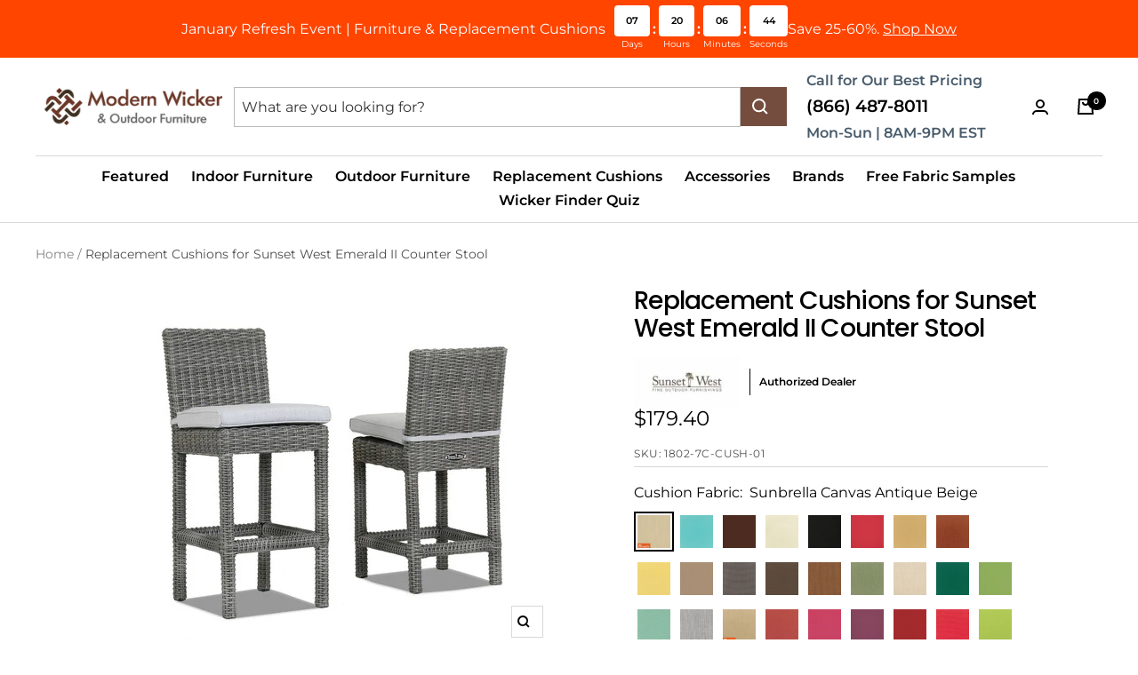

--- FILE ---
content_type: text/html; charset=utf-8
request_url: https://modernwicker.com/products/emerald-ii-counter-stool-replacement-cushions
body_size: 76091
content:
<!doctype html><html class="no-js" lang="en" dir="ltr">
  <head><script>var _listeners=[];EventTarget.prototype.addEventListenerBase=EventTarget.prototype.addEventListener,EventTarget.prototype.addEventListener=function(e,t,p){_listeners.push({target:this,type:e,listener:t}),this.addEventListenerBase(e,t,p)},EventTarget.prototype.removeEventListeners=function(e){for(var t=0;t!=_listeners.length;t++){var r=_listeners[t],n=r.target,s=r.type,i=r.listener;n==this&&s==e&&this.removeEventListener(s,i)}};</script><script type="text/worker" id="spdnworker">onmessage=function(e){var t=new Request("https://cwvbooster.kirklandapps.com/optimize/7071",{redirect:"follow"});fetch(t).then(e=>e.text()).then(e=>{postMessage(e)})};</script>
<script type="text/javascript">var spdnx=new Worker("data:text/javascript;base64,"+btoa(document.getElementById("spdnworker").textContent));spdnx.onmessage=function(t){var e=document.createElement("script");e.type="text/javascript",e.textContent=t.data,document.head.appendChild(e)},spdnx.postMessage("init");</script>
<script type="text/javascript" data-spdn="1">
const observer=new MutationObserver(mutations=>{mutations.forEach(({addedNodes})=>{addedNodes.forEach(node=>{
if(node.nodeType===1&&node.tagName==='SCRIPT'&&node.type=='application/json'){node.type='application/json';return;}
if(node.tagName==='SCRIPT'&&node.innerHTML.includes('asyncLoad')){node.type='text/spdnscript'}
if(node.nodeType===1&&node.tagName==='SCRIPT'&&node.innerHTML.includes('hotjar')){node.type='text/spdnscript'}
if(node.nodeType===1&&node.tagName==='SCRIPT'&&node.innerHTML.includes('guest_login')){return;}
if(node.nodeType===1&&node.tagName==='SCRIPT'&&node.innerHTML.includes('xklaviyo')){node.type='text/spdnscript'}
if(node.nodeType===1&&node.tagName==='SCRIPT'&&node.innerHTML.includes('recaptcha')){node.type='text/spdnscript'}
if(node.nodeType===1&&node.tagName==='SCRIPT'&&node.src.includes('klaviyo')){node.type='text/spdnscript'}
if(node.nodeType===1&&node.tagName==='SCRIPT'&&node.src.includes('shop.app')){node.type='text/spdnscript'}
if(node.nodeType===1&&node.tagName==='SCRIPT'&&node.src.includes('chat')){node.type='text/spdnscript'}
if(node.nodeType===1&&node.tagName==='SCRIPT'&&node.src.includes('consent')){node.type='text/spdnscript'}
if(node.nodeType===1&&node.tagName==='SCRIPT'&&node.src.includes('apps')){node.type='text/spdnscript'}
if(node.nodeType===1&&node.tagName==='SCRIPT'&&node.src.includes('extensions')){node.type='text/spdnscript'}
if(node.nodeType===1&&node.tagName==='SCRIPT'&&node.src.includes('judge.me')){node.type='text/spdnscript'}
if(node.nodeType===1&&node.tagName==='SCRIPT'&&node.innerHTML.includes('gorgias')){node.type='text/spdnscript'}
if(node.nodeType===1&&node.tagName==='SCRIPT'&&node.innerHTML.includes('perf')){node.type='text/spdnscript'}
if(node.nodeType===1&&node.tagName==='SCRIPT'&&node.innerHTML.includes('facebook.net')){node.type='text/spdnscript'}
if(node.nodeType===1&&node.tagName==='SCRIPT'&&node.src.includes('gorgias')){node.type='text/spdnscript'}
if(node.nodeType===1&&node.tagName==='SCRIPT'&&node.src.includes('stripe')){node.type='text/spdnscript'}
if(node.nodeType===1&&node.tagName==='SCRIPT'&&node.src.includes('mem')){node.type='text/spdnscript'}
if(node.nodeType===1&&node.tagName==='SCRIPT'&&node.src.includes('notify')){node.type='text/javascript'}
if(node.nodeType===1&&node.tagName==='SCRIPT'&&node.src.includes('privy')){node.type='text/spdnscript'}
if(node.nodeType===1&&node.tagName==='SCRIPT'&&node.src.includes('incart')){node.type='text/spdnscript'}
if(node.nodeType===1&&node.tagName==='SCRIPT'&&node.src.includes('webui')){node.type='text/spdnscript'}

 if(node.nodeType===1&&node.tagName==='SCRIPT'&&node.innerHTML.includes('gtag')){node.type='text/spdnscript'}
if(node.nodeType===1&&node.tagName==='SCRIPT'&&node.innerHTML.includes('tagmanager')){node.type='text/spdnscript'}
if(node.nodeType===1&&node.tagName==='SCRIPT'&&node.innerHTML.includes('gtm')){node.type='text/spdnscript'}
if(node.nodeType===1&&node.tagName==='SCRIPT'&&node.src.includes('googlet')){node.type='text/spdnscript'}
if(node.tagName==='SCRIPT'&&node.className=='analytics'){node.type='text/spdnscript'} if(node.tagName==='IMG'){node.loading='lazy'}
if(node.tagName==='IFRAME'){node.loading='lazy'}
if(node.id==='svgicon'){node.loading='eager'}
 })})})
var ua = navigator.userAgent.toLowerCase();if ((ua.indexOf('chrome') > -1 || ua.indexOf('firefox') > -1) && window.location.href.indexOf("no-optimization") === -1 && window.location.href.indexOf("debug") === -1 && window.location.href.indexOf("cart") === -1 ) {observer.observe(document.documentElement,{childList:true,subtree:true})}</script>
 <script>/* start spd config */window._spt_delay_keywords=["/gtag/js,gtag(,/checkouts,/tiktok-track.js,/hotjar-,/smile-,/adoric.js,/wpm/,fbq("];/* end spd config */</script>
<meta charset="utf-8">
    <meta name="viewport" content="width=device-width, initial-scale=1.0, height=device-height, minimum-scale=1.0, maximum-scale=1.0">
    <meta name="theme-color" content="#ffffff">
    <meta http-equiv="Content-Security_Policy" content="upgrade-insecure-requests">
    <script async defer src="https://tools.luckyorange.com/core/lo.js?site-id=29b5804b"></script>
    
    <title>Replacement Cushions for Sunset West Emerald II Counter Stool</title><meta name="description" content="sunset west replacement cushions, sunbrella replacement cushions"><link rel="canonical" href="https://modernwicker.com/products/emerald-ii-counter-stool-replacement-cushions"><link rel="shortcut icon" href="//modernwicker.com/cdn/shop/files/favicon_96x96.jpg?v=1686157383" type="image/png"><script src="//modernwicker.com/cdn/shop/t/80/assets/bold-custom.js?v=103742637562380106741767004413" defer></script>
    <link rel="preconnect" href="https://cdn.shopify.com">
    <link rel="dns-prefetch" href="https://productreviews.shopifycdn.com">
    <link rel="dns-prefetch" href="https://www.google-analytics.com"><link rel="preconnect" href="https://fonts.shopifycdn.com" crossorigin><link rel="preload" as="style" href="//modernwicker.com/cdn/shop/t/80/assets/theme.css?v=42807041612958150141767004413">
    <link rel="preload" as="script" href="//modernwicker.com/cdn/shop/t/80/assets/vendor.js?v=31715688253868339281767004413">
    <link rel="preload" as="script" href="//modernwicker.com/cdn/shop/t/80/assets/theme.js?v=82571653626926044261767004413"><link rel="preload" as="fetch" href="/products/emerald-ii-counter-stool-replacement-cushions.js" crossorigin><meta property="og:type" content="product">
  <meta property="og:title" content="Replacement Cushions for Sunset West Emerald II Counter Stool">
  <meta property="product:price:amount" content="179.40">
  <meta property="product:price:currency" content="USD"><meta property="og:image" content="http://modernwicker.com/cdn/shop/products/1802-7C_1__81731.1529918871.500.500__31087.1594245203.1280.1280.jpg?v=1741093684">
  <meta property="og:image:secure_url" content="https://modernwicker.com/cdn/shop/products/1802-7C_1__81731.1529918871.500.500__31087.1594245203.1280.1280.jpg?v=1741093684">
  <meta property="og:image:width" content="500">
  <meta property="og:image:height" content="411"><meta property="og:description" content="sunset west replacement cushions, sunbrella replacement cushions"><meta property="og:url" content="https://modernwicker.com/products/emerald-ii-counter-stool-replacement-cushions">
<meta property="og:site_name" content="Modern Wicker"><meta name="twitter:card" content="summary"><meta name="twitter:title" content="Replacement Cushions for Sunset West Emerald II Counter Stool">
  <meta name="twitter:description" content="Replacement Cushions for Sunset West Emerald II Counter Stool provides excellent outdoor durability, resisting UV fading, mildew, and moisture. Featuring quick-dry foam for comfort in all weather conditions, these cushions are a perfect update to enhance your bar-height seating with long-lasting style and support.
Features:

Large selection of Sunbrella Fabrics
Moisture wicking cores
Sunbrella fabric offers unsurpassed UV and Water resistance

Cushion Set Includes:"><meta name="twitter:image" content="https://modernwicker.com/cdn/shop/products/1802-7C_1__81731.1529918871.500.500__31087.1594245203.1280.1280_1200x1200_crop_center.jpg?v=1741093684">
  <meta name="twitter:image:alt" content="">
    
  <script type="application/ld+json">
  {
    "@context": "https://schema.org",
    "@type": "Product",
    "productID": 8495984804115,
    "offers": [{
          "@type": "Offer",
          "name": "Sunbrella Canvas Antique Beige",
          "availability":"https://schema.org/InStock",
          "price": 179.4,
          "priceCurrency": "USD",
          "priceValidUntil": "2026-02-03","sku": "1802-7C-CUSH-01",
            "gtin12": "769303239592",
          "url": "/products/emerald-ii-counter-stool-replacement-cushions?variant=45792424395027"
        },
{
          "@type": "Offer",
          "name": "Sunbrella Canvas Aruba",
          "availability":"https://schema.org/InStock",
          "price": 179.4,
          "priceCurrency": "USD",
          "priceValidUntil": "2026-02-03","sku": "1802-7C-CUSH-02",
            "gtin12": "769303239592",
          "url": "/products/emerald-ii-counter-stool-replacement-cushions?variant=45792424427795"
        },
{
          "@type": "Offer",
          "name": "Sunbrella Canvas Bay Brown",
          "availability":"https://schema.org/InStock",
          "price": 179.4,
          "priceCurrency": "USD",
          "priceValidUntil": "2026-02-03","sku": "1802-7C-CUSH-03",
            "gtin12": "769303239592",
          "url": "/products/emerald-ii-counter-stool-replacement-cushions?variant=45792424460563"
        },
{
          "@type": "Offer",
          "name": "Sunbrella Canvas Birds Eye",
          "availability":"https://schema.org/InStock",
          "price": 179.4,
          "priceCurrency": "USD",
          "priceValidUntil": "2026-02-03","sku": "1802-7C-CUSH-04",
            "gtin12": "769303239592",
          "url": "/products/emerald-ii-counter-stool-replacement-cushions?variant=45792424493331"
        },
{
          "@type": "Offer",
          "name": "Sunbrella Canvas Black",
          "availability":"https://schema.org/InStock",
          "price": 179.4,
          "priceCurrency": "USD",
          "priceValidUntil": "2026-02-03","sku": "1802-7C-CUSH-05",
            "gtin12": "769303239592",
          "url": "/products/emerald-ii-counter-stool-replacement-cushions?variant=45792424526099"
        },
{
          "@type": "Offer",
          "name": "Sunbrella Canvas Blush",
          "availability":"https://schema.org/InStock",
          "price": 179.4,
          "priceCurrency": "USD",
          "priceValidUntil": "2026-02-03","sku": "1802-7C-CUSH-06",
            "gtin12": "769303239592",
          "url": "/products/emerald-ii-counter-stool-replacement-cushions?variant=45792424558867"
        },
{
          "@type": "Offer",
          "name": "Sunbrella Canvas Brass",
          "availability":"https://schema.org/InStock",
          "price": 179.4,
          "priceCurrency": "USD",
          "priceValidUntil": "2026-02-03","sku": "1802-7C-CUSH-07",
            "gtin12": "769303239592",
          "url": "/products/emerald-ii-counter-stool-replacement-cushions?variant=45792424591635"
        },
{
          "@type": "Offer",
          "name": "Sunbrella Canvas Brick",
          "availability":"https://schema.org/InStock",
          "price": 179.4,
          "priceCurrency": "USD",
          "priceValidUntil": "2026-02-03","sku": "1802-7C-CUSH-08",
            "gtin12": "769303239592",
          "url": "/products/emerald-ii-counter-stool-replacement-cushions?variant=45792424624403"
        },
{
          "@type": "Offer",
          "name": "Sunbrella Canvas Burgandy",
          "availability":"https://schema.org/InStock",
          "price": 179.4,
          "priceCurrency": "USD",
          "priceValidUntil": "2026-02-03","sku": "1802-7C-CUSH-09",
            "gtin12": "769303239592",
          "url": "/products/emerald-ii-counter-stool-replacement-cushions?variant=45792424657171"
        },
{
          "@type": "Offer",
          "name": "Sunbrella Canvas Buttercup",
          "availability":"https://schema.org/InStock",
          "price": 179.4,
          "priceCurrency": "USD",
          "priceValidUntil": "2026-02-03","sku": "1802-7C-CUSH-10",
            "gtin12": "769303239592",
          "url": "/products/emerald-ii-counter-stool-replacement-cushions?variant=45792424689939"
        },
{
          "@type": "Offer",
          "name": "Sunbrella Canvas Camel",
          "availability":"https://schema.org/InStock",
          "price": 179.4,
          "priceCurrency": "USD",
          "priceValidUntil": "2026-02-03","sku": "1802-7C-CUSH-11",
            "gtin12": "769303239592",
          "url": "/products/emerald-ii-counter-stool-replacement-cushions?variant=45792424722707"
        },
{
          "@type": "Offer",
          "name": "Sunbrella Canvas Coal",
          "availability":"https://schema.org/InStock",
          "price": 179.4,
          "priceCurrency": "USD",
          "priceValidUntil": "2026-02-03","sku": "1802-7C-CUSH-12",
            "gtin12": "769303239592",
          "url": "/products/emerald-ii-counter-stool-replacement-cushions?variant=45792424755475"
        },
{
          "@type": "Offer",
          "name": "Sunbrella Canvas Cocoa",
          "availability":"https://schema.org/InStock",
          "price": 179.4,
          "priceCurrency": "USD",
          "priceValidUntil": "2026-02-03","sku": "1802-7C-CUSH-13",
            "gtin12": "769303239592",
          "url": "/products/emerald-ii-counter-stool-replacement-cushions?variant=45792424788243"
        },
{
          "@type": "Offer",
          "name": "Sunbrella Canvas Cork",
          "availability":"https://schema.org/InStock",
          "price": 179.4,
          "priceCurrency": "USD",
          "priceValidUntil": "2026-02-03","sku": "1802-7C-CUSH-14",
            "gtin12": "769303239592",
          "url": "/products/emerald-ii-counter-stool-replacement-cushions?variant=45792424821011"
        },
{
          "@type": "Offer",
          "name": "Sunbrella Canvas Fern",
          "availability":"https://schema.org/InStock",
          "price": 179.4,
          "priceCurrency": "USD",
          "priceValidUntil": "2026-02-03","sku": "1802-7C-CUSH-15",
            "gtin12": "769303239592",
          "url": "/products/emerald-ii-counter-stool-replacement-cushions?variant=45792424853779"
        },
{
          "@type": "Offer",
          "name": "Sunbrella Canvas Flax",
          "availability":"https://schema.org/InStock",
          "price": 179.4,
          "priceCurrency": "USD",
          "priceValidUntil": "2026-02-03","sku": "1802-7C-CUSH-16",
            "gtin12": "769303239592",
          "url": "/products/emerald-ii-counter-stool-replacement-cushions?variant=45792424886547"
        },
{
          "@type": "Offer",
          "name": "Sunbrella Canvas Forrest Green",
          "availability":"https://schema.org/InStock",
          "price": 179.4,
          "priceCurrency": "USD",
          "priceValidUntil": "2026-02-03","sku": "1802-7C-CUSH-17",
            "gtin12": "769303239592",
          "url": "/products/emerald-ii-counter-stool-replacement-cushions?variant=45792424919315"
        },
{
          "@type": "Offer",
          "name": "Sunbrella Canvas Ginkgo",
          "availability":"https://schema.org/InStock",
          "price": 179.4,
          "priceCurrency": "USD",
          "priceValidUntil": "2026-02-03","sku": "1802-7C-CUSH-18",
            "gtin12": "769303239592",
          "url": "/products/emerald-ii-counter-stool-replacement-cushions?variant=45792424952083"
        },
{
          "@type": "Offer",
          "name": "Sunbrella Canvas Glacier",
          "availability":"https://schema.org/InStock",
          "price": 179.4,
          "priceCurrency": "USD",
          "priceValidUntil": "2026-02-03","sku": "1802-7C-CUSH-19",
            "gtin12": "769303239592",
          "url": "/products/emerald-ii-counter-stool-replacement-cushions?variant=45792424984851"
        },
{
          "@type": "Offer",
          "name": "Sunbrella Canvas Granite",
          "availability":"https://schema.org/InStock",
          "price": 179.4,
          "priceCurrency": "USD",
          "priceValidUntil": "2026-02-03","sku": "1802-7C-CUSH-20",
            "gtin12": "769303239592",
          "url": "/products/emerald-ii-counter-stool-replacement-cushions?variant=45792425017619"
        },
{
          "@type": "Offer",
          "name": "Sunbrella Canvas Heather Beige",
          "availability":"https://schema.org/InStock",
          "price": 179.4,
          "priceCurrency": "USD",
          "priceValidUntil": "2026-02-03","sku": "1802-7C-CUSH-21",
            "gtin12": "769303239592",
          "url": "/products/emerald-ii-counter-stool-replacement-cushions?variant=45792425050387"
        },
{
          "@type": "Offer",
          "name": "Sunbrella Canvas Henna",
          "availability":"https://schema.org/InStock",
          "price": 179.4,
          "priceCurrency": "USD",
          "priceValidUntil": "2026-02-03","sku": "1802-7C-CUSH-22",
            "gtin12": "769303239592",
          "url": "/products/emerald-ii-counter-stool-replacement-cushions?variant=45792425083155"
        },
{
          "@type": "Offer",
          "name": "Sunbrella Canvas Hot Pink",
          "availability":"https://schema.org/InStock",
          "price": 179.4,
          "priceCurrency": "USD",
          "priceValidUntil": "2026-02-03","sku": "1802-7C-CUSH-23",
            "gtin12": "769303239592",
          "url": "/products/emerald-ii-counter-stool-replacement-cushions?variant=45792425115923"
        },
{
          "@type": "Offer",
          "name": "Sunbrella Canvas Iris",
          "availability":"https://schema.org/InStock",
          "price": 179.4,
          "priceCurrency": "USD",
          "priceValidUntil": "2026-02-03","sku": "1802-7C-CUSH-24",
            "gtin12": "769303239592",
          "url": "/products/emerald-ii-counter-stool-replacement-cushions?variant=45792425148691"
        },
{
          "@type": "Offer",
          "name": "Sunbrella Canvas Jockey Red",
          "availability":"https://schema.org/InStock",
          "price": 179.4,
          "priceCurrency": "USD",
          "priceValidUntil": "2026-02-03","sku": "1802-7C-CUSH-25",
            "gtin12": "769303239592",
          "url": "/products/emerald-ii-counter-stool-replacement-cushions?variant=45792425181459"
        },
{
          "@type": "Offer",
          "name": "Sunbrella Canvas Logo Red",
          "availability":"https://schema.org/InStock",
          "price": 179.4,
          "priceCurrency": "USD",
          "priceValidUntil": "2026-02-03","sku": "1802-7C-CUSH-26",
            "gtin12": "769303239592",
          "url": "/products/emerald-ii-counter-stool-replacement-cushions?variant=45792425214227"
        },
{
          "@type": "Offer",
          "name": "Sunbrella Canvas Macaw",
          "availability":"https://schema.org/InStock",
          "price": 179.4,
          "priceCurrency": "USD",
          "priceValidUntil": "2026-02-03","sku": "1802-7C-CUSH-27",
            "gtin12": "769303239592",
          "url": "/products/emerald-ii-counter-stool-replacement-cushions?variant=45792425246995"
        },
{
          "@type": "Offer",
          "name": "Sunbrella Canvas Melon",
          "availability":"https://schema.org/InStock",
          "price": 179.4,
          "priceCurrency": "USD",
          "priceValidUntil": "2026-02-03","sku": "1802-7C-CUSH-28",
            "gtin12": "769303239592",
          "url": "/products/emerald-ii-counter-stool-replacement-cushions?variant=45792425279763"
        },
{
          "@type": "Offer",
          "name": "Sunbrella Canvas Mineral Blue",
          "availability":"https://schema.org/InStock",
          "price": 179.4,
          "priceCurrency": "USD",
          "priceValidUntil": "2026-02-03","sku": "1802-7C-CUSH-29",
            "gtin12": "769303239592",
          "url": "/products/emerald-ii-counter-stool-replacement-cushions?variant=45792425312531"
        },
{
          "@type": "Offer",
          "name": "Sunbrella Canvas Natural",
          "availability":"https://schema.org/InStock",
          "price": 179.4,
          "priceCurrency": "USD",
          "priceValidUntil": "2026-02-03","sku": "1802-7C-CUSH-30",
            "gtin12": "769303239592",
          "url": "/products/emerald-ii-counter-stool-replacement-cushions?variant=45792425345299"
        },
{
          "@type": "Offer",
          "name": "Sunbrella Canvas Navy",
          "availability":"https://schema.org/InStock",
          "price": 179.4,
          "priceCurrency": "USD",
          "priceValidUntil": "2026-02-03","sku": "1802-7C-CUSH-31",
            "gtin12": "769303239592",
          "url": "/products/emerald-ii-counter-stool-replacement-cushions?variant=45792425378067"
        },
{
          "@type": "Offer",
          "name": "Sunbrella Canvas Pacific Blue",
          "availability":"https://schema.org/InStock",
          "price": 179.4,
          "priceCurrency": "USD",
          "priceValidUntil": "2026-02-03","sku": "1802-7C-CUSH-32",
            "gtin12": "769303239592",
          "url": "/products/emerald-ii-counter-stool-replacement-cushions?variant=45792425410835"
        },
{
          "@type": "Offer",
          "name": "Sunbrella Canvas Regatta",
          "availability":"https://schema.org/InStock",
          "price": 179.4,
          "priceCurrency": "USD",
          "priceValidUntil": "2026-02-03","sku": "1802-7C-CUSH-35",
            "gtin12": "769303239592",
          "url": "/products/emerald-ii-counter-stool-replacement-cushions?variant=45792425509139"
        },
{
          "@type": "Offer",
          "name": "Sunbrella Canvas Rust",
          "availability":"https://schema.org/InStock",
          "price": 179.4,
          "priceCurrency": "USD",
          "priceValidUntil": "2026-02-03","sku": "1802-7C-CUSH-36",
            "gtin12": "769303239592",
          "url": "/products/emerald-ii-counter-stool-replacement-cushions?variant=45792425541907"
        },
{
          "@type": "Offer",
          "name": "Sunbrella Canvas Sapphire Blue",
          "availability":"https://schema.org/InStock",
          "price": 179.4,
          "priceCurrency": "USD",
          "priceValidUntil": "2026-02-03","sku": "1802-7C-CUSH-37",
            "gtin12": "769303239592",
          "url": "/products/emerald-ii-counter-stool-replacement-cushions?variant=45792425574675"
        },
{
          "@type": "Offer",
          "name": "Sunbrella Canvas Sky Blue",
          "availability":"https://schema.org/InStock",
          "price": 179.4,
          "priceCurrency": "USD",
          "priceValidUntil": "2026-02-03","sku": "1802-7C-CUSH-38",
            "gtin12": "769303239592",
          "url": "/products/emerald-ii-counter-stool-replacement-cushions?variant=45792425607443"
        },
{
          "@type": "Offer",
          "name": "Sunbrella Canvas Spa",
          "availability":"https://schema.org/InStock",
          "price": 179.4,
          "priceCurrency": "USD",
          "priceValidUntil": "2026-02-03","sku": "1802-7C-CUSH-39",
            "gtin12": "769303239592",
          "url": "/products/emerald-ii-counter-stool-replacement-cushions?variant=45792425640211"
        },
{
          "@type": "Offer",
          "name": "Sunbrella Canvas Sunflower",
          "availability":"https://schema.org/InStock",
          "price": 179.4,
          "priceCurrency": "USD",
          "priceValidUntil": "2026-02-03","sku": "1802-7C-CUSH-40",
            "gtin12": "769303239592",
          "url": "/products/emerald-ii-counter-stool-replacement-cushions?variant=45792425672979"
        },
{
          "@type": "Offer",
          "name": "Sunbrella Canvas Tangerine",
          "availability":"https://schema.org/InStock",
          "price": 179.4,
          "priceCurrency": "USD",
          "priceValidUntil": "2026-02-03","sku": "1802-7C-CUSH-41",
            "gtin12": "769303239592",
          "url": "/products/emerald-ii-counter-stool-replacement-cushions?variant=45792425705747"
        },
{
          "@type": "Offer",
          "name": "Sunbrella Canvas Taupe",
          "availability":"https://schema.org/InStock",
          "price": 179.4,
          "priceCurrency": "USD",
          "priceValidUntil": "2026-02-03","sku": "1802-7C-CUSH-42",
            "gtin12": "769303239592",
          "url": "/products/emerald-ii-counter-stool-replacement-cushions?variant=45792425738515"
        },
{
          "@type": "Offer",
          "name": "Sunbrella Canvas Teak",
          "availability":"https://schema.org/InStock",
          "price": 179.4,
          "priceCurrency": "USD",
          "priceValidUntil": "2026-02-03","sku": "1802-7C-CUSH-43",
            "gtin12": "769303239592",
          "url": "/products/emerald-ii-counter-stool-replacement-cushions?variant=45792425771283"
        },
{
          "@type": "Offer",
          "name": "Sunbrella Canvas Teal",
          "availability":"https://schema.org/InStock",
          "price": 179.4,
          "priceCurrency": "USD",
          "priceValidUntil": "2026-02-03","sku": "1802-7C-CUSH-44",
            "gtin12": "769303239592",
          "url": "/products/emerald-ii-counter-stool-replacement-cushions?variant=45792425804051"
        },
{
          "@type": "Offer",
          "name": "Sunbrella Canvas Terracotta",
          "availability":"https://schema.org/InStock",
          "price": 179.4,
          "priceCurrency": "USD",
          "priceValidUntil": "2026-02-03","sku": "1802-7C-CUSH-45",
            "gtin12": "769303239592",
          "url": "/products/emerald-ii-counter-stool-replacement-cushions?variant=45792425836819"
        },
{
          "@type": "Offer",
          "name": "Sunbrella Canvas True Blue",
          "availability":"https://schema.org/InStock",
          "price": 179.4,
          "priceCurrency": "USD",
          "priceValidUntil": "2026-02-03","sku": "1802-7C-CUSH-46",
            "gtin12": "769303239592",
          "url": "/products/emerald-ii-counter-stool-replacement-cushions?variant=45792425869587"
        },
{
          "@type": "Offer",
          "name": "Sunbrella Canvas Tuscan",
          "availability":"https://schema.org/InStock",
          "price": 179.4,
          "priceCurrency": "USD",
          "priceValidUntil": "2026-02-03","sku": "1802-7C-CUSH-47",
            "gtin12": "769303239592",
          "url": "/products/emerald-ii-counter-stool-replacement-cushions?variant=45792425902355"
        },
{
          "@type": "Offer",
          "name": "Sunbrella Canvas Vellum",
          "availability":"https://schema.org/InStock",
          "price": 179.4,
          "priceCurrency": "USD",
          "priceValidUntil": "2026-02-03","sku": "1802-7C-CUSH-48",
            "gtin12": "769303239592",
          "url": "/products/emerald-ii-counter-stool-replacement-cushions?variant=45792425935123"
        },
{
          "@type": "Offer",
          "name": "Sunbrella Canvas Walnut",
          "availability":"https://schema.org/InStock",
          "price": 179.4,
          "priceCurrency": "USD",
          "priceValidUntil": "2026-02-03","sku": "1802-7C-CUSH-49",
            "gtin12": "769303239592",
          "url": "/products/emerald-ii-counter-stool-replacement-cushions?variant=45792425967891"
        },
{
          "@type": "Offer",
          "name": "Sunbrella Canvas Wheat",
          "availability":"https://schema.org/InStock",
          "price": 179.4,
          "priceCurrency": "USD",
          "priceValidUntil": "2026-02-03","sku": "1802-7C-CUSH-50",
            "gtin12": "769303239592",
          "url": "/products/emerald-ii-counter-stool-replacement-cushions?variant=45792426000659"
        },
{
          "@type": "Offer",
          "name": "Sunbrella Cast Ash",
          "availability":"https://schema.org/InStock",
          "price": 179.4,
          "priceCurrency": "USD",
          "priceValidUntil": "2026-02-03","sku": "1802-7C-CUSH-51",
            "gtin12": "769303239592",
          "url": "/products/emerald-ii-counter-stool-replacement-cushions?variant=45792426033427"
        },
{
          "@type": "Offer",
          "name": "Sunbrella Cast Lagoon",
          "availability":"https://schema.org/InStock",
          "price": 179.4,
          "priceCurrency": "USD",
          "priceValidUntil": "2026-02-03","sku": "1802-7C-CUSH-52",
            "gtin12": "769303239592",
          "url": "/products/emerald-ii-counter-stool-replacement-cushions?variant=45792426066195"
        },
{
          "@type": "Offer",
          "name": "Sunbrella Cast Mist",
          "availability":"https://schema.org/InStock",
          "price": 179.4,
          "priceCurrency": "USD",
          "priceValidUntil": "2026-02-03","sku": "1802-7C-CUSH-53",
            "gtin12": "769303239592",
          "url": "/products/emerald-ii-counter-stool-replacement-cushions?variant=45792426098963"
        },
{
          "@type": "Offer",
          "name": "Sunbrella Cast Oasis",
          "availability":"https://schema.org/InStock",
          "price": 179.4,
          "priceCurrency": "USD",
          "priceValidUntil": "2026-02-03","sku": "1802-7C-CUSH-54",
            "gtin12": "769303239592",
          "url": "/products/emerald-ii-counter-stool-replacement-cushions?variant=45792426131731"
        },
{
          "@type": "Offer",
          "name": "Sunbrella Cast Petals",
          "availability":"https://schema.org/InStock",
          "price": 179.4,
          "priceCurrency": "USD",
          "priceValidUntil": "2026-02-03","sku": "1802-7C-CUSH-55",
            "gtin12": "769303239592",
          "url": "/products/emerald-ii-counter-stool-replacement-cushions?variant=45792426164499"
        },
{
          "@type": "Offer",
          "name": "Sunbrella Cast Shale",
          "availability":"https://schema.org/InStock",
          "price": 179.4,
          "priceCurrency": "USD",
          "priceValidUntil": "2026-02-03","sku": "1802-7C-CUSH-56",
            "gtin12": "769303239592",
          "url": "/products/emerald-ii-counter-stool-replacement-cushions?variant=45792426197267"
        },
{
          "@type": "Offer",
          "name": "Sunbrella Cast Silver",
          "availability":"https://schema.org/InStock",
          "price": 179.4,
          "priceCurrency": "USD",
          "priceValidUntil": "2026-02-03","sku": "1802-7C-CUSH-57",
            "gtin12": "769303239592",
          "url": "/products/emerald-ii-counter-stool-replacement-cushions?variant=45792426230035"
        },
{
          "@type": "Offer",
          "name": "Sunbrella Cast Slate",
          "availability":"https://schema.org/InStock",
          "price": 179.4,
          "priceCurrency": "USD",
          "priceValidUntil": "2026-02-03","sku": "1802-7C-CUSH-58",
            "gtin12": "769303239592",
          "url": "/products/emerald-ii-counter-stool-replacement-cushions?variant=45792426262803"
        },
{
          "@type": "Offer",
          "name": "Sunbrella Cast Tinsel",
          "availability":"https://schema.org/InStock",
          "price": 179.4,
          "priceCurrency": "USD",
          "priceValidUntil": "2026-02-03","sku": "1802-7C-CUSH-59",
            "gtin12": "769303239592",
          "url": "/products/emerald-ii-counter-stool-replacement-cushions?variant=45792426295571"
        },
{
          "@type": "Offer",
          "name": "Sunbrella Dolce Mango",
          "availability":"https://schema.org/InStock",
          "price": 179.4,
          "priceCurrency": "USD",
          "priceValidUntil": "2026-02-03","sku": "1802-7C-CUSH-60",
            "gtin12": "769303239592",
          "url": "/products/emerald-ii-counter-stool-replacement-cushions?variant=45792426328339"
        },
{
          "@type": "Offer",
          "name": "Sunbrella Dolce Oasis",
          "availability":"https://schema.org/InStock",
          "price": 179.4,
          "priceCurrency": "USD",
          "priceValidUntil": "2026-02-03","sku": "1802-7C-CUSH-61",
            "gtin12": "769303239592",
          "url": "/products/emerald-ii-counter-stool-replacement-cushions?variant=45792426361107"
        },
{
          "@type": "Offer",
          "name": "Sunbrella Foster Metallic",
          "availability":"https://schema.org/InStock",
          "price": 179.4,
          "priceCurrency": "USD",
          "priceValidUntil": "2026-02-03","sku": "1802-7C-CUSH-62",
            "gtin12": "769303239592",
          "url": "/products/emerald-ii-counter-stool-replacement-cushions?variant=45792426393875"
        },
{
          "@type": "Offer",
          "name": "Sunbrella Foster Surfside",
          "availability":"https://schema.org/InStock",
          "price": 179.4,
          "priceCurrency": "USD",
          "priceValidUntil": "2026-02-03","sku": "1802-7C-CUSH-63",
            "gtin12": "769303239592",
          "url": "/products/emerald-ii-counter-stool-replacement-cushions?variant=45792426426643"
        },
{
          "@type": "Offer",
          "name": "Sunbrella Frequency Ash",
          "availability":"https://schema.org/InStock",
          "price": 179.4,
          "priceCurrency": "USD",
          "priceValidUntil": "2026-02-03","sku": "1802-7C-CUSH-64",
            "gtin12": "769303239592",
          "url": "/products/emerald-ii-counter-stool-replacement-cushions?variant=45792426459411"
        },
{
          "@type": "Offer",
          "name": "Sunbrella Frequency Parchment",
          "availability":"https://schema.org/InStock",
          "price": 179.4,
          "priceCurrency": "USD",
          "priceValidUntil": "2026-02-03","sku": "1802-7C-CUSH-65",
            "gtin12": "769303239592",
          "url": "/products/emerald-ii-counter-stool-replacement-cushions?variant=45792426492179"
        },
{
          "@type": "Offer",
          "name": "Sunbrella Frequency Sand",
          "availability":"https://schema.org/InStock",
          "price": 179.4,
          "priceCurrency": "USD",
          "priceValidUntil": "2026-02-03","sku": "1802-7C-CUSH-66",
            "gtin12": "769303239592",
          "url": "/products/emerald-ii-counter-stool-replacement-cushions?variant=45792426524947"
        },
{
          "@type": "Offer",
          "name": "Sunbrella Linen Antique Beige",
          "availability":"https://schema.org/InStock",
          "price": 179.4,
          "priceCurrency": "USD",
          "priceValidUntil": "2026-02-03","sku": "1802-7C-CUSH-67",
            "gtin12": "769303239592",
          "url": "/products/emerald-ii-counter-stool-replacement-cushions?variant=45792426557715"
        },
{
          "@type": "Offer",
          "name": "Sunbrella Linen Canvas",
          "availability":"https://schema.org/InStock",
          "price": 179.4,
          "priceCurrency": "USD",
          "priceValidUntil": "2026-02-03","sku": "1802-7C-CUSH-68",
            "gtin12": "769303239592",
          "url": "/products/emerald-ii-counter-stool-replacement-cushions?variant=45792426590483"
        },
{
          "@type": "Offer",
          "name": "Sunbrella Linen Champagne",
          "availability":"https://schema.org/InStock",
          "price": 179.4,
          "priceCurrency": "USD",
          "priceValidUntil": "2026-02-03","sku": "1802-7C-CUSH-69",
            "gtin12": "769303239592",
          "url": "/products/emerald-ii-counter-stool-replacement-cushions?variant=45792426623251"
        },
{
          "@type": "Offer",
          "name": "Sunbrella Linen Stone",
          "availability":"https://schema.org/InStock",
          "price": 179.4,
          "priceCurrency": "USD",
          "priceValidUntil": "2026-02-03","sku": "1802-7C-CUSH-70",
            "gtin12": "769303239592",
          "url": "/products/emerald-ii-counter-stool-replacement-cushions?variant=45792426656019"
        },
{
          "@type": "Offer",
          "name": "Sunbrella Linen Taupe",
          "availability":"https://schema.org/InStock",
          "price": 179.4,
          "priceCurrency": "USD",
          "priceValidUntil": "2026-02-03","sku": "1802-7C-CUSH-71",
            "gtin12": "769303239592",
          "url": "/products/emerald-ii-counter-stool-replacement-cushions?variant=45792426688787"
        },
{
          "@type": "Offer",
          "name": "Sunbrella Maxim Heather Beige",
          "availability":"https://schema.org/InStock",
          "price": 179.4,
          "priceCurrency": "USD",
          "priceValidUntil": "2026-02-03","sku": "1802-7C-CUSH-72",
            "gtin12": "769303239592",
          "url": "/products/emerald-ii-counter-stool-replacement-cushions?variant=45792426721555"
        },
{
          "@type": "Offer",
          "name": "Sunbrella Regency Sand",
          "availability":"https://schema.org/InStock",
          "price": 179.4,
          "priceCurrency": "USD",
          "priceValidUntil": "2026-02-03","sku": "1802-7C-CUSH-73",
            "gtin12": "769303239592",
          "url": "/products/emerald-ii-counter-stool-replacement-cushions?variant=45792426754323"
        },
{
          "@type": "Offer",
          "name": "Sunbrella Seville Seaside",
          "availability":"https://schema.org/InStock",
          "price": 179.4,
          "priceCurrency": "USD",
          "priceValidUntil": "2026-02-03","sku": "1802-7C-CUSH-74",
            "gtin12": "769303239592",
          "url": "/products/emerald-ii-counter-stool-replacement-cushions?variant=45792426787091"
        },
{
          "@type": "Offer",
          "name": "Sunbrella Spectrum Almond",
          "availability":"https://schema.org/InStock",
          "price": 179.4,
          "priceCurrency": "USD",
          "priceValidUntil": "2026-02-03","sku": "1802-7C-CUSH-75",
            "gtin12": "769303239592",
          "url": "/products/emerald-ii-counter-stool-replacement-cushions?variant=45792426819859"
        },
{
          "@type": "Offer",
          "name": "Sunbrella Spectrum Carbon",
          "availability":"https://schema.org/InStock",
          "price": 179.4,
          "priceCurrency": "USD",
          "priceValidUntil": "2026-02-03","sku": "1802-7C-CUSH-76",
            "gtin12": "769303239592",
          "url": "/products/emerald-ii-counter-stool-replacement-cushions?variant=45792426852627"
        },
{
          "@type": "Offer",
          "name": "Sunbrella Spectrum Caribou",
          "availability":"https://schema.org/InStock",
          "price": 179.4,
          "priceCurrency": "USD",
          "priceValidUntil": "2026-02-03","sku": "1802-7C-CUSH-77",
            "gtin12": "769303239592",
          "url": "/products/emerald-ii-counter-stool-replacement-cushions?variant=45792426885395"
        },
{
          "@type": "Offer",
          "name": "Sunbrella Spectrum Cayenne",
          "availability":"https://schema.org/InStock",
          "price": 179.4,
          "priceCurrency": "USD",
          "priceValidUntil": "2026-02-03","sku": "1802-7C-CUSH-78",
            "gtin12": "769303239592",
          "url": "/products/emerald-ii-counter-stool-replacement-cushions?variant=45792426918163"
        },
{
          "@type": "Offer",
          "name": "Sunbrella Spectrum Cilantro",
          "availability":"https://schema.org/InStock",
          "price": 179.4,
          "priceCurrency": "USD",
          "priceValidUntil": "2026-02-03","sku": "1802-7C-CUSH-79",
            "gtin12": "769303239592",
          "url": "/products/emerald-ii-counter-stool-replacement-cushions?variant=45792426950931"
        },
{
          "@type": "Offer",
          "name": "Sunbrella Spectrum Daffodil",
          "availability":"https://schema.org/InStock",
          "price": 179.4,
          "priceCurrency": "USD",
          "priceValidUntil": "2026-02-03","sku": "1802-7C-CUSH-81",
            "gtin12": "769303239592",
          "url": "/products/emerald-ii-counter-stool-replacement-cushions?variant=45792427016467"
        },
{
          "@type": "Offer",
          "name": "Sunbrella Spectrum Denim",
          "availability":"https://schema.org/InStock",
          "price": 179.4,
          "priceCurrency": "USD",
          "priceValidUntil": "2026-02-03","sku": "1802-7C-CUSH-82",
            "gtin12": "769303239592",
          "url": "/products/emerald-ii-counter-stool-replacement-cushions?variant=45792427049235"
        },
{
          "@type": "Offer",
          "name": "Sunbrella Spectrum Dove",
          "availability":"https://schema.org/InStock",
          "price": 179.4,
          "priceCurrency": "USD",
          "priceValidUntil": "2026-02-03","sku": "1802-7C-CUSH-83",
            "gtin12": "769303239592",
          "url": "/products/emerald-ii-counter-stool-replacement-cushions?variant=45792427082003"
        },
{
          "@type": "Offer",
          "name": "Sunbrella Spectrum Eggshell",
          "availability":"https://schema.org/InStock",
          "price": 179.4,
          "priceCurrency": "USD",
          "priceValidUntil": "2026-02-03","sku": "1802-7C-CUSH-84",
            "gtin12": "769303239592",
          "url": "/products/emerald-ii-counter-stool-replacement-cushions?variant=45792427114771"
        },
{
          "@type": "Offer",
          "name": "Sunbrella Spectrum Graphite",
          "availability":"https://schema.org/InStock",
          "price": 179.4,
          "priceCurrency": "USD",
          "priceValidUntil": "2026-02-03","sku": "1802-7C-CUSH-85",
            "gtin12": "769303239592",
          "url": "/products/emerald-ii-counter-stool-replacement-cushions?variant=45792427147539"
        },
{
          "@type": "Offer",
          "name": "Sunbrella Spectrum Grenadine",
          "availability":"https://schema.org/InStock",
          "price": 179.4,
          "priceCurrency": "USD",
          "priceValidUntil": "2026-02-03","sku": "1802-7C-CUSH-86",
            "gtin12": "769303239592",
          "url": "/products/emerald-ii-counter-stool-replacement-cushions?variant=45792427180307"
        },
{
          "@type": "Offer",
          "name": "Sunbrella Spectrum Indigo",
          "availability":"https://schema.org/InStock",
          "price": 179.4,
          "priceCurrency": "USD",
          "priceValidUntil": "2026-02-03","sku": "1802-7C-CUSH-87",
            "gtin12": "769303239592",
          "url": "/products/emerald-ii-counter-stool-replacement-cushions?variant=45792427213075"
        },
{
          "@type": "Offer",
          "name": "Sunbrella Spectrum Mist",
          "availability":"https://schema.org/InStock",
          "price": 179.4,
          "priceCurrency": "USD",
          "priceValidUntil": "2026-02-03","sku": "1802-7C-CUSH-89",
            "gtin12": "769303239592",
          "url": "/products/emerald-ii-counter-stool-replacement-cushions?variant=45792427278611"
        },
{
          "@type": "Offer",
          "name": "Sunbrella Spectrum Mushroom",
          "availability":"https://schema.org/InStock",
          "price": 179.4,
          "priceCurrency": "USD",
          "priceValidUntil": "2026-02-03","sku": "1802-7C-CUSH-90",
            "gtin12": "769303239592",
          "url": "/products/emerald-ii-counter-stool-replacement-cushions?variant=45792427311379"
        },
{
          "@type": "Offer",
          "name": "Sunbrella Spectrum Peacock",
          "availability":"https://schema.org/InStock",
          "price": 179.4,
          "priceCurrency": "USD",
          "priceValidUntil": "2026-02-03","sku": "1802-7C-CUSH-91",
            "gtin12": "769303239592",
          "url": "/products/emerald-ii-counter-stool-replacement-cushions?variant=45792427344147"
        },
{
          "@type": "Offer",
          "name": "Sunbrella Spectrum Sand",
          "availability":"https://schema.org/InStock",
          "price": 179.4,
          "priceCurrency": "USD",
          "priceValidUntil": "2026-02-03","sku": "1802-7C-CUSH-92",
            "gtin12": "769303239592",
          "url": "/products/emerald-ii-counter-stool-replacement-cushions?variant=45792427376915"
        },
{
          "@type": "Offer",
          "name": "Sunbrella Spectrum Sesame",
          "availability":"https://schema.org/InStock",
          "price": 179.4,
          "priceCurrency": "USD",
          "priceValidUntil": "2026-02-03","sku": "1802-7C-CUSH-93",
            "gtin12": "769303239592",
          "url": "/products/emerald-ii-counter-stool-replacement-cushions?variant=45792427409683"
        },
{
          "@type": "Offer",
          "name": "Sunbrella Spectrum Sierra",
          "availability":"https://schema.org/InStock",
          "price": 179.4,
          "priceCurrency": "USD",
          "priceValidUntil": "2026-02-03","sku": "1802-7C-CUSH-94",
            "gtin12": "769303239592",
          "url": "/products/emerald-ii-counter-stool-replacement-cushions?variant=45792427442451"
        }
],"brand": {
      "@type": "Brand",
      "name": "Sunset West"
    },
    "name": "Replacement Cushions for Sunset West Emerald II Counter Stool",
    "description": "Replacement Cushions for Sunset West Emerald II Counter Stool provides excellent outdoor durability, resisting UV fading, mildew, and moisture. Featuring quick-dry foam for comfort in all weather conditions, these cushions are a perfect update to enhance your bar-height seating with long-lasting style and support.\nFeatures:\n\nLarge selection of Sunbrella Fabrics\nMoisture wicking cores\nSunbrella fabric offers unsurpassed UV and Water resistance\n\nCushion Set Includes:",
    "category": "Accessories",
    "url": "/products/emerald-ii-counter-stool-replacement-cushions",
    "sku": "1802-7C-CUSH-01",
    "image": {
      "@type": "ImageObject",
      "url": "https://modernwicker.com/cdn/shop/products/1802-7C_1__81731.1529918871.500.500__31087.1594245203.1280.1280.jpg?v=1741093684&width=1024",
      "image": "https://modernwicker.com/cdn/shop/products/1802-7C_1__81731.1529918871.500.500__31087.1594245203.1280.1280.jpg?v=1741093684&width=1024",
      "name": "",
      "width": "1024",
      "height": "1024"
    }
  }
  </script>





  <script type="application/ld+json">
  {
    "@context": "https://schema.org",
    "@type": "BreadcrumbList",
  "name": "Modern Wicker",
  "itemListElement": [{
      "@type": "ListItem",
      "position": 1,
      "name": "Home",
      "item": "https://modernwicker.com"
    },{
          "@type": "ListItem",
          "position": 2,
          "name": "Replacement Cushions for Sunset West Emerald II Counter Stool",
          "item": "https://modernwicker.com/products/emerald-ii-counter-stool-replacement-cushions"
        }]
  }
  </script>


    <link rel="preload" href="//modernwicker.com/cdn/fonts/poppins/poppins_n5.ad5b4b72b59a00358afc706450c864c3c8323842.woff2" as="font" type="font/woff2" crossorigin><link rel="preload" href="//modernwicker.com/cdn/fonts/montserrat/montserrat_n4.81949fa0ac9fd2021e16436151e8eaa539321637.woff2" as="font" type="font/woff2" crossorigin><style>
  /* Typography (heading) */
  @font-face {
  font-family: Poppins;
  font-weight: 500;
  font-style: normal;
  font-display: swap;
  src: url("//modernwicker.com/cdn/fonts/poppins/poppins_n5.ad5b4b72b59a00358afc706450c864c3c8323842.woff2") format("woff2"),
       url("//modernwicker.com/cdn/fonts/poppins/poppins_n5.33757fdf985af2d24b32fcd84c9a09224d4b2c39.woff") format("woff");
}

@font-face {
  font-family: Poppins;
  font-weight: 500;
  font-style: italic;
  font-display: swap;
  src: url("//modernwicker.com/cdn/fonts/poppins/poppins_i5.6acfce842c096080e34792078ef3cb7c3aad24d4.woff2") format("woff2"),
       url("//modernwicker.com/cdn/fonts/poppins/poppins_i5.a49113e4fe0ad7fd7716bd237f1602cbec299b3c.woff") format("woff");
}

/* Typography (body) */
  @font-face {
  font-family: Montserrat;
  font-weight: 400;
  font-style: normal;
  font-display: swap;
  src: url("//modernwicker.com/cdn/fonts/montserrat/montserrat_n4.81949fa0ac9fd2021e16436151e8eaa539321637.woff2") format("woff2"),
       url("//modernwicker.com/cdn/fonts/montserrat/montserrat_n4.a6c632ca7b62da89c3594789ba828388aac693fe.woff") format("woff");
}

@font-face {
  font-family: Montserrat;
  font-weight: 400;
  font-style: italic;
  font-display: swap;
  src: url("//modernwicker.com/cdn/fonts/montserrat/montserrat_i4.5a4ea298b4789e064f62a29aafc18d41f09ae59b.woff2") format("woff2"),
       url("//modernwicker.com/cdn/fonts/montserrat/montserrat_i4.072b5869c5e0ed5b9d2021e4c2af132e16681ad2.woff") format("woff");
}

@font-face {
  font-family: Montserrat;
  font-weight: 600;
  font-style: normal;
  font-display: swap;
  src: url("//modernwicker.com/cdn/fonts/montserrat/montserrat_n6.1326b3e84230700ef15b3a29fb520639977513e0.woff2") format("woff2"),
       url("//modernwicker.com/cdn/fonts/montserrat/montserrat_n6.652f051080eb14192330daceed8cd53dfdc5ead9.woff") format("woff");
}

@font-face {
  font-family: Montserrat;
  font-weight: 600;
  font-style: italic;
  font-display: swap;
  src: url("//modernwicker.com/cdn/fonts/montserrat/montserrat_i6.e90155dd2f004112a61c0322d66d1f59dadfa84b.woff2") format("woff2"),
       url("//modernwicker.com/cdn/fonts/montserrat/montserrat_i6.41470518d8e9d7f1bcdd29a447c2397e5393943f.woff") format("woff");
}

:root {--heading-color: 0, 0, 0;
    --text-color: 0, 0, 0;
    --background: 255, 255, 255;
    --secondary-background: 245, 245, 245;
    --border-color: 217, 217, 217;
    --border-color-darker: 153, 153, 153;
    --success-color: 46, 158, 123;
    --success-background: 213, 236, 229;
    --error-color: 222, 42, 42;
    --error-background: 253, 240, 240;
    --primary-button-background: 126, 83, 68;
    --primary-button-text-color: 255, 255, 255;
    --secondary-button-background: 126, 83, 68;
    --secondary-button-text-color: 255, 255, 255;
    --product-star-rating: 246, 164, 41;
    --product-on-sale-accent: 255, 124, 0;
    --product-sold-out-accent: 111, 113, 155;
    --product-custom-label-background: 64, 93, 230;
    --product-custom-label-text-color: 255, 255, 255;
    --product-custom-label-2-background: 243, 255, 52;
    --product-custom-label-2-text-color: 0, 0, 0;
    --product-low-stock-text-color: 222, 42, 42;
    --product-in-stock-text-color: 46, 158, 123;
    --loading-bar-background: 0, 0, 0;

    /* We duplicate some "base" colors as root colors, which is useful to use on drawer elements or popover without. Those should not be overridden to avoid issues */
    --root-heading-color: 0, 0, 0;
    --root-text-color: 0, 0, 0;
    --root-background: 255, 255, 255;
    --root-border-color: 217, 217, 217;
    --root-primary-button-background: 126, 83, 68;
    --root-primary-button-text-color: 255, 255, 255;

    --base-font-size: 16px;
    --heading-font-family: Poppins, sans-serif;
    --heading-font-weight: 500;
    --heading-font-style: normal;
    --heading-text-transform: normal;
    --text-font-family: Montserrat, sans-serif;
    --text-font-weight: 400;
    --text-font-style: normal;
    --text-font-bold-weight: 600;

    /* Typography (font size) */
    --heading-xxsmall-font-size: 11px;
    --heading-xsmall-font-size: 11px;
    --heading-small-font-size: 13px;
    --heading-large-font-size: 40px;
    --heading-h1-font-size: 40px;
    --heading-h2-font-size: 32px;
    --heading-h3-font-size: 28px;
    --heading-h4-font-size: 26px;
    --heading-h5-font-size: 22px;
    --heading-h6-font-size: 18px;

    /* Control the look and feel of the theme by changing radius of various elements */
    --button-border-radius: 0px;
    --block-border-radius: 8px;
    --block-border-radius-reduced: 4px;
    --color-swatch-border-radius: 0px;

    /* Button size */
    --button-height: 48px;
    --button-small-height: 40px;

    /* Form related */
    --form-input-field-height: 48px;
    --form-input-gap: 16px;
    --form-submit-margin: 24px;

    /* Product listing related variables */
    --product-list-block-spacing: 32px;

    /* Video related */
    --play-button-background: 255, 255, 255;
    --play-button-arrow: 0, 0, 0;

    /* RTL support */
    --transform-logical-flip: 1;
    --transform-origin-start: left;
    --transform-origin-end: right;

    /* Other */
    --zoom-cursor-svg-url: url(//modernwicker.com/cdn/shop/t/80/assets/zoom-cursor.svg?v=160957727165764838921767004413);
    --arrow-right-svg-url: url(//modernwicker.com/cdn/shop/t/80/assets/arrow-right.svg?v=70871338000329279091767004413);
    --arrow-left-svg-url: url(//modernwicker.com/cdn/shop/t/80/assets/arrow-left.svg?v=176537643540911574551767004413);

    /* Some useful variables that we can reuse in our CSS. Some explanation are needed for some of them:
       - container-max-width-minus-gutters: represents the container max width without the edge gutters
       - container-outer-width: considering the screen width, represent all the space outside the container
       - container-outer-margin: same as container-outer-width but get set to 0 inside a container
       - container-inner-width: the effective space inside the container (minus gutters)
       - grid-column-width: represents the width of a single column of the grid
       - vertical-breather: this is a variable that defines the global "spacing" between sections, and inside the section
                            to create some "breath" and minimum spacing
     */
    --container-max-width: 1600px;
    --container-gutter: 24px;
    --container-max-width-minus-gutters: calc(var(--container-max-width) - (var(--container-gutter)) * 2);
    --container-outer-width: max(calc((100vw - var(--container-max-width-minus-gutters)) / 2), var(--container-gutter));
    --container-outer-margin: var(--container-outer-width);
    --container-inner-width: calc(100vw - var(--container-outer-width) * 2);

    --grid-column-count: 10;
    --grid-gap: 24px;
    --grid-column-width: calc((100vw - var(--container-outer-width) * 2 - var(--grid-gap) * (var(--grid-column-count) - 1)) / var(--grid-column-count));

    --vertical-breather: 28px;
    --vertical-breather-tight: 28px;

    /* Shopify related variables */
    --payment-terms-background-color: #ffffff;
  }

  @media screen and (min-width: 741px) {
    :root {
      --container-gutter: 40px;
      --grid-column-count: 20;
      --vertical-breather: 40px;
      --vertical-breather-tight: 40px;

      /* Typography (font size) */
      --heading-xsmall-font-size: 13px;
      --heading-small-font-size: 14px;
      --heading-large-font-size: 58px;
      --heading-h1-font-size: 58px;
      --heading-h2-font-size: 44px;
      --heading-h3-font-size: 36px;
      --heading-h4-font-size: 28px;
      --heading-h5-font-size: 22px;
      --heading-h6-font-size: 20px;

      /* Form related */
      --form-input-field-height: 52px;
      --form-submit-margin: 32px;

      /* Button size */
      --button-height: 52px;
      --button-small-height: 44px;
    }
  }

  @media screen and (min-width: 1200px) {
    :root {
      --vertical-breather: 48px;
      --vertical-breather-tight: 48px;
      --product-list-block-spacing: 48px;

      /* Typography */
      --heading-large-font-size: 72px;
      --heading-h1-font-size: 62px;
      --heading-h2-font-size: 54px;
      --heading-h3-font-size: 40px;
      --heading-h4-font-size: 34px;
      --heading-h5-font-size: 26px;
      --heading-h6-font-size: 18px;
    }
  }

  @media screen and (min-width: 1600px) {
    :root {
      --vertical-breather: 48px;
      --vertical-breather-tight: 48px;
    }
  }
</style>
    <script>
  // This allows to expose several variables to the global scope, to be used in scripts
  window.themeVariables = {
    settings: {
      direction: "ltr",
      pageType: "product",
      cartCount: 0,
      moneyFormat: "${{amount}}",
      moneyWithCurrencyFormat: "${{amount}} USD",
      showVendor: false,
      discountMode: "saving",
      currencyCodeEnabled: false,
      cartType: "drawer",
      cartCurrency: "USD",
      mobileZoomFactor: 2.5
    },

    routes: {
      host: "modernwicker.com",
      rootUrl: "\/",
      rootUrlWithoutSlash: '',
      cartUrl: "\/cart",
      cartAddUrl: "\/cart\/add",
      cartChangeUrl: "\/cart\/change",
      searchUrl: "\/search",
      predictiveSearchUrl: "\/search\/suggest",
      productRecommendationsUrl: "\/recommendations\/products"
    },

    strings: {
      accessibilityDelete: "Delete",
      accessibilityClose: "Close",
      collectionSoldOut: "Sold out",
      collectionDiscount: "Save @savings@",
      productSalePrice: "Sale price",
      productRegularPrice: "Regular price",
      productFormUnavailable: "Unavailable",
      productFormSoldOut: "Sold out",
      productFormPreOrder: "Pre-order",
      productFormAddToCart: "Add to cart",
      searchNoResults: "No results could be found.",
      searchNewSearch: "New search",
      searchProducts: "Products",
      searchArticles: "Journal",
      searchPages: "Pages",
      searchCollections: "Collections",
      cartViewCart: "View cart",
      cartItemAdded: "Item added to your cart!",
      cartItemAddedShort: "Added to your cart!",
      cartAddOrderNote: "Add order note",
      cartEditOrderNote: "Edit order note",
      shippingEstimatorNoResults: "Sorry, we do not ship to your address.",
      shippingEstimatorOneResult: "There is one shipping rate for your address:",
      shippingEstimatorMultipleResults: "There are several shipping rates for your address:",
      shippingEstimatorError: "One or more error occurred while retrieving shipping rates:"
    },

    libs: {
      flickity: "\/\/modernwicker.com\/cdn\/shop\/t\/80\/assets\/flickity.js?v=136001893249027565001767004413",
      photoswipe: "\/\/modernwicker.com\/cdn\/shop\/t\/80\/assets\/photoswipe.js?v=132268647426145925301767004413",
      qrCode: "\/\/modernwicker.com\/cdn\/shopifycloud\/storefront\/assets\/themes_support\/vendor\/qrcode-3f2b403b.js"
    },

    breakpoints: {
      phone: 'screen and (max-width: 740px)',
      tablet: 'screen and (min-width: 741px) and (max-width: 999px)',
      tabletAndUp: 'screen and (min-width: 741px)',
      pocket: 'screen and (max-width: 999px)',
      lap: 'screen and (min-width: 1000px) and (max-width: 1199px)',
      lapAndUp: 'screen and (min-width: 1000px)',
      desktop: 'screen and (min-width: 1200px)',
      wide: 'screen and (min-width: 1400px)'
    }
  };

  window.addEventListener('pageshow', async () => {
    const cartContent = await (await fetch(`${window.themeVariables.routes.cartUrl}.js`, {cache: 'reload'})).json();
    document.documentElement.dispatchEvent(new CustomEvent('cart:refresh', {detail: {cart: cartContent}}));
  });

  if ('noModule' in HTMLScriptElement.prototype) {
    // Old browsers (like IE) that does not support module will be considered as if not executing JS at all
    document.documentElement.className = document.documentElement.className.replace('no-js', 'js');

    requestAnimationFrame(() => {
      const viewportHeight = (window.visualViewport ? window.visualViewport.height : document.documentElement.clientHeight);
      document.documentElement.style.setProperty('--window-height',viewportHeight + 'px');
    });
  }// We save the product ID in local storage to be eventually used for recently viewed section
    try {
      const items = JSON.parse(localStorage.getItem('theme:recently-viewed-products') || '[]');

      // We check if the current product already exists, and if it does not, we add it at the start
      if (!items.includes(8495984804115)) {
        items.unshift(8495984804115);
      }

      localStorage.setItem('theme:recently-viewed-products', JSON.stringify(items.slice(0, 20)));
    } catch (e) {
      // Safari in private mode does not allow setting item, we silently fail
    }</script>

    <link rel="stylesheet" href="//modernwicker.com/cdn/shop/t/80/assets/theme.css?v=42807041612958150141767004413">

    <script src="//modernwicker.com/cdn/shop/t/80/assets/vendor.js?v=31715688253868339281767004413" defer></script>
    <script src="//modernwicker.com/cdn/shop/t/80/assets/theme.js?v=82571653626926044261767004413" defer></script>
    <script src="//modernwicker.com/cdn/shop/t/80/assets/custom.js?v=167639537848865775061767004413" defer></script><script>!function(){window.ZipifyPages=window.ZipifyPages||{},window.ZipifyPages.analytics={},window.ZipifyPages.currency="USD",window.ZipifyPages.shopDomain="modern-wicker.myshopify.com",window.ZipifyPages.moneyFormat="${{amount}}",window.ZipifyPages.shopifyOptionsSelector=false,window.ZipifyPages.unitPriceEnabled=false,window.ZipifyPages.alternativeAnalyticsLoading=true,window.ZipifyPages.integrations="shoppaywidget".split(","),window.ZipifyPages.crmUrl="https://crms.zipify.com",window.ZipifyPages.isPagesEntity=false,window.ZipifyPages.translations={soldOut:"Sold Out",unavailable:"Unavailable"},window.ZipifyPages.routes={root:"\/",cart:{index:"\/cart",add:"\/cart\/add",change:"\/cart\/change",clear:"\/cart\/clear",update:"\/cart\/update"}};window.ZipifyPages.eventsSubscriptions=[],window.ZipifyPages.on=function(i,a){window.ZipifyPages.eventsSubscriptions.push([i,a])}}();</script><script>(() => {
(()=>{class g{constructor(t={}){this.defaultConfig={sectionIds:[],rootMargin:"0px",onSectionViewed:()=>{},onSectionInteracted:()=>{},minViewTime:500,minVisiblePercentage:30,interactiveSelector:'a, button, input, select, textarea, [role="button"], [tabindex]:not([tabindex="-1"])'},this.config={...this.defaultConfig,...t},this.viewedSections=new Set,this.observer=null,this.viewTimers=new Map,this.init()}init(){document.readyState==="loading"?document.addEventListener("DOMContentLoaded",this.setup.bind(this)):this.setup()}setup(){this.setupObserver(),this.setupGlobalClickTracking()}setupObserver(){const t={root:null,rootMargin:this.config.rootMargin,threshold:[0,.1,.2,.3,.4,.5,.6,.7,.8,.9,1]};this.observer=new IntersectionObserver(e=>{e.forEach(i=>{this.calculateVisibility(i)?this.handleSectionVisible(i.target):this.handleSectionHidden(i.target)})},t),this.config.sectionIds.forEach(e=>{const i=document.getElementById(e);i&&this.observer.observe(i)})}calculateVisibility(t){const e=window.innerHeight,i=window.innerWidth,n=e*i,o=t.boundingClientRect,s=Math.max(0,o.top),c=Math.min(e,o.bottom),d=Math.max(0,o.left),a=Math.min(i,o.right),r=Math.max(0,c-s),l=Math.max(0,a-d)*r,m=n>0?l/n*100:0,h=o.width*o.height,p=h>0?l/h*100:0,S=m>=this.config.minVisiblePercentage,b=p>=80;return S||b}isSectionViewed(t){return this.viewedSections.has(Number(t))}setupGlobalClickTracking(){document.addEventListener("click",t=>{const e=this.findParentTrackedSection(t.target);if(e){const i=this.findInteractiveElement(t.target,e.el);i&&(this.isSectionViewed(e.id)||this.trackSectionView(e.id),this.trackSectionInteract(e.id,i,t))}})}findParentTrackedSection(t){let e=t;for(;e&&e!==document.body;){const i=e.id||e.dataset.zpSectionId,n=i?parseInt(i,10):null;if(n&&!isNaN(n)&&this.config.sectionIds.includes(n))return{el:e,id:n};e=e.parentElement}return null}findInteractiveElement(t,e){let i=t;for(;i&&i!==e;){if(i.matches(this.config.interactiveSelector))return i;i=i.parentElement}return null}trackSectionView(t){this.viewedSections.add(Number(t)),this.config.onSectionViewed(t)}trackSectionInteract(t,e,i){this.config.onSectionInteracted(t,e,i)}handleSectionVisible(t){const e=t.id,i=setTimeout(()=>{this.isSectionViewed(e)||this.trackSectionView(e)},this.config.minViewTime);this.viewTimers.set(e,i)}handleSectionHidden(t){const e=t.id;this.viewTimers.has(e)&&(clearTimeout(this.viewTimers.get(e)),this.viewTimers.delete(e))}addSection(t){if(!this.config.sectionIds.includes(t)){this.config.sectionIds.push(t);const e=document.getElementById(t);e&&this.observer&&this.observer.observe(e)}}}class f{constructor(){this.sectionTracker=new g({onSectionViewed:this.onSectionViewed.bind(this),onSectionInteracted:this.onSectionInteracted.bind(this)}),this.runningSplitTests=[]}getCookie(t){const e=document.cookie.match(new RegExp(`(?:^|; )${t}=([^;]*)`));return e?decodeURIComponent(e[1]):null}setCookie(t,e){let i=`${t}=${encodeURIComponent(e)}; path=/; SameSite=Lax`;location.protocol==="https:"&&(i+="; Secure");const n=new Date;n.setTime(n.getTime()+365*24*60*60*1e3),i+=`; expires=${n.toUTCString()}`,document.cookie=i}pickByWeight(t){const e=Object.entries(t).map(([o,s])=>[Number(o),s]),i=e.reduce((o,[,s])=>o+s,0);let n=Math.random()*i;for(const[o,s]of e){if(n<s)return o;n-=s}return e[e.length-1][0]}render(t){const e=t.blocks,i=t.test,n=i.id,o=`zpSectionSplitTest${n}`;let s=Number(this.getCookie(o));e.some(r=>r.id===s)||(s=this.pickByWeight(i.distribution),this.setCookie(o,s));const c=e.find(r=>r.id===s),d=`sectionSplitTest${c.id}`,a=document.querySelector(`template[data-id="${d}"]`);if(!a){console.error(`Template for split test ${c.id} not found`);return}document.currentScript.parentNode.insertBefore(a.content.cloneNode(!0),document.currentScript),this.runningSplitTests.push({id:n,block:c,templateId:d}),this.initTrackingForSection(c.id)}findSplitTestForSection(t){return this.runningSplitTests.find(e=>e.block.id===Number(t))}initTrackingForSection(t){this.sectionTracker.addSection(t)}onSectionViewed(t){this.trackEvent({sectionId:t,event:"zp_section_viewed"})}onSectionInteracted(t){this.trackEvent({sectionId:t,event:"zp_section_clicked"})}trackEvent({event:t,sectionId:e,payload:i={}}){const n=this.findSplitTestForSection(e);n&&window.Shopify.analytics.publish(t,{...i,sectionId:e,splitTestHash:n.id})}}window.ZipifyPages??={};window.ZipifyPages.SectionSplitTest=new f;})();

})()</script><script>window.performance && window.performance.mark && window.performance.mark('shopify.content_for_header.start');</script><meta name="facebook-domain-verification" content="h6n5wq14q1p3dy18qy3rcq4k6pfnhd">
<meta name="google-site-verification" content="4oO5I06mXb81CsVMwkBZzCkvWuCMFdfHt7n4y_WV88M">
<meta id="shopify-digital-wallet" name="shopify-digital-wallet" content="/76633768211/digital_wallets/dialog">
<meta name="shopify-checkout-api-token" content="038661559b740bd6fb37cdd15710cfc6">
<meta id="in-context-paypal-metadata" data-shop-id="76633768211" data-venmo-supported="false" data-environment="production" data-locale="en_US" data-paypal-v4="true" data-currency="USD">
<link rel="alternate" type="application/json+oembed" href="https://modernwicker.com/products/emerald-ii-counter-stool-replacement-cushions.oembed">
<script async="async" src="/checkouts/internal/preloads.js?locale=en-US"></script>
<link rel="preconnect" href="https://shop.app" crossorigin="anonymous">
<script async="async" src="https://shop.app/checkouts/internal/preloads.js?locale=en-US&shop_id=76633768211" crossorigin="anonymous"></script>
<script id="apple-pay-shop-capabilities" type="application/json">{"shopId":76633768211,"countryCode":"US","currencyCode":"USD","merchantCapabilities":["supports3DS"],"merchantId":"gid:\/\/shopify\/Shop\/76633768211","merchantName":"Modern Wicker","requiredBillingContactFields":["postalAddress","email","phone"],"requiredShippingContactFields":["postalAddress","email","phone"],"shippingType":"shipping","supportedNetworks":["visa","masterCard","amex","discover","elo","jcb"],"total":{"type":"pending","label":"Modern Wicker","amount":"1.00"},"shopifyPaymentsEnabled":true,"supportsSubscriptions":true}</script>
<script id="shopify-features" type="application/json">{"accessToken":"038661559b740bd6fb37cdd15710cfc6","betas":["rich-media-storefront-analytics"],"domain":"modernwicker.com","predictiveSearch":true,"shopId":76633768211,"locale":"en"}</script>
<script>var Shopify = Shopify || {};
Shopify.shop = "modern-wicker.myshopify.com";
Shopify.locale = "en";
Shopify.currency = {"active":"USD","rate":"1.0"};
Shopify.country = "US";
Shopify.theme = {"name":"MW | Digital Rocket | V3","id":183322050835,"schema_name":"Focal","schema_version":"10.0.0","theme_store_id":null,"role":"main"};
Shopify.theme.handle = "null";
Shopify.theme.style = {"id":null,"handle":null};
Shopify.cdnHost = "modernwicker.com/cdn";
Shopify.routes = Shopify.routes || {};
Shopify.routes.root = "/";</script>
<script type="module">!function(o){(o.Shopify=o.Shopify||{}).modules=!0}(window);</script>
<script>!function(o){function n(){var o=[];function n(){o.push(Array.prototype.slice.apply(arguments))}return n.q=o,n}var t=o.Shopify=o.Shopify||{};t.loadFeatures=n(),t.autoloadFeatures=n()}(window);</script>
<script>
  window.ShopifyPay = window.ShopifyPay || {};
  window.ShopifyPay.apiHost = "shop.app\/pay";
  window.ShopifyPay.redirectState = null;
</script>
<script id="shop-js-analytics" type="application/json">{"pageType":"product"}</script>
<script defer="defer" async type="module" src="//modernwicker.com/cdn/shopifycloud/shop-js/modules/v2/client.init-shop-cart-sync_BT-GjEfc.en.esm.js"></script>
<script defer="defer" async type="module" src="//modernwicker.com/cdn/shopifycloud/shop-js/modules/v2/chunk.common_D58fp_Oc.esm.js"></script>
<script defer="defer" async type="module" src="//modernwicker.com/cdn/shopifycloud/shop-js/modules/v2/chunk.modal_xMitdFEc.esm.js"></script>
<script type="module">
  await import("//modernwicker.com/cdn/shopifycloud/shop-js/modules/v2/client.init-shop-cart-sync_BT-GjEfc.en.esm.js");
await import("//modernwicker.com/cdn/shopifycloud/shop-js/modules/v2/chunk.common_D58fp_Oc.esm.js");
await import("//modernwicker.com/cdn/shopifycloud/shop-js/modules/v2/chunk.modal_xMitdFEc.esm.js");

  window.Shopify.SignInWithShop?.initShopCartSync?.({"fedCMEnabled":true,"windoidEnabled":true});

</script>
<script>
  window.Shopify = window.Shopify || {};
  if (!window.Shopify.featureAssets) window.Shopify.featureAssets = {};
  window.Shopify.featureAssets['shop-js'] = {"shop-cart-sync":["modules/v2/client.shop-cart-sync_DZOKe7Ll.en.esm.js","modules/v2/chunk.common_D58fp_Oc.esm.js","modules/v2/chunk.modal_xMitdFEc.esm.js"],"init-fed-cm":["modules/v2/client.init-fed-cm_B6oLuCjv.en.esm.js","modules/v2/chunk.common_D58fp_Oc.esm.js","modules/v2/chunk.modal_xMitdFEc.esm.js"],"shop-cash-offers":["modules/v2/client.shop-cash-offers_D2sdYoxE.en.esm.js","modules/v2/chunk.common_D58fp_Oc.esm.js","modules/v2/chunk.modal_xMitdFEc.esm.js"],"shop-login-button":["modules/v2/client.shop-login-button_QeVjl5Y3.en.esm.js","modules/v2/chunk.common_D58fp_Oc.esm.js","modules/v2/chunk.modal_xMitdFEc.esm.js"],"pay-button":["modules/v2/client.pay-button_DXTOsIq6.en.esm.js","modules/v2/chunk.common_D58fp_Oc.esm.js","modules/v2/chunk.modal_xMitdFEc.esm.js"],"shop-button":["modules/v2/client.shop-button_DQZHx9pm.en.esm.js","modules/v2/chunk.common_D58fp_Oc.esm.js","modules/v2/chunk.modal_xMitdFEc.esm.js"],"avatar":["modules/v2/client.avatar_BTnouDA3.en.esm.js"],"init-windoid":["modules/v2/client.init-windoid_CR1B-cfM.en.esm.js","modules/v2/chunk.common_D58fp_Oc.esm.js","modules/v2/chunk.modal_xMitdFEc.esm.js"],"init-shop-for-new-customer-accounts":["modules/v2/client.init-shop-for-new-customer-accounts_C_vY_xzh.en.esm.js","modules/v2/client.shop-login-button_QeVjl5Y3.en.esm.js","modules/v2/chunk.common_D58fp_Oc.esm.js","modules/v2/chunk.modal_xMitdFEc.esm.js"],"init-shop-email-lookup-coordinator":["modules/v2/client.init-shop-email-lookup-coordinator_BI7n9ZSv.en.esm.js","modules/v2/chunk.common_D58fp_Oc.esm.js","modules/v2/chunk.modal_xMitdFEc.esm.js"],"init-shop-cart-sync":["modules/v2/client.init-shop-cart-sync_BT-GjEfc.en.esm.js","modules/v2/chunk.common_D58fp_Oc.esm.js","modules/v2/chunk.modal_xMitdFEc.esm.js"],"shop-toast-manager":["modules/v2/client.shop-toast-manager_DiYdP3xc.en.esm.js","modules/v2/chunk.common_D58fp_Oc.esm.js","modules/v2/chunk.modal_xMitdFEc.esm.js"],"init-customer-accounts":["modules/v2/client.init-customer-accounts_D9ZNqS-Q.en.esm.js","modules/v2/client.shop-login-button_QeVjl5Y3.en.esm.js","modules/v2/chunk.common_D58fp_Oc.esm.js","modules/v2/chunk.modal_xMitdFEc.esm.js"],"init-customer-accounts-sign-up":["modules/v2/client.init-customer-accounts-sign-up_iGw4briv.en.esm.js","modules/v2/client.shop-login-button_QeVjl5Y3.en.esm.js","modules/v2/chunk.common_D58fp_Oc.esm.js","modules/v2/chunk.modal_xMitdFEc.esm.js"],"shop-follow-button":["modules/v2/client.shop-follow-button_CqMgW2wH.en.esm.js","modules/v2/chunk.common_D58fp_Oc.esm.js","modules/v2/chunk.modal_xMitdFEc.esm.js"],"checkout-modal":["modules/v2/client.checkout-modal_xHeaAweL.en.esm.js","modules/v2/chunk.common_D58fp_Oc.esm.js","modules/v2/chunk.modal_xMitdFEc.esm.js"],"shop-login":["modules/v2/client.shop-login_D91U-Q7h.en.esm.js","modules/v2/chunk.common_D58fp_Oc.esm.js","modules/v2/chunk.modal_xMitdFEc.esm.js"],"lead-capture":["modules/v2/client.lead-capture_BJmE1dJe.en.esm.js","modules/v2/chunk.common_D58fp_Oc.esm.js","modules/v2/chunk.modal_xMitdFEc.esm.js"],"payment-terms":["modules/v2/client.payment-terms_Ci9AEqFq.en.esm.js","modules/v2/chunk.common_D58fp_Oc.esm.js","modules/v2/chunk.modal_xMitdFEc.esm.js"]};
</script>
<script>(function() {
  var isLoaded = false;
  function asyncLoad() {
    if (isLoaded) return;
    isLoaded = true;
    var urls = ["https:\/\/config.gorgias.chat\/bundle-loader\/01HA248K1A4ZKXMXJK968C9KT8?source=shopify1click\u0026shop=modern-wicker.myshopify.com","https:\/\/tools.luckyorange.com\/core\/lo.js?site-id=3e0a4a5f\u0026shop=modern-wicker.myshopify.com","\/\/cdn.trustedsite.com\/js\/partner-shopify.js?shop=modern-wicker.myshopify.com","\/\/cdn.trustedsite.com\/js\/partner-shopify.js?shop=modern-wicker.myshopify.com","https:\/\/shopify-widget.route.com\/shopify.widget.js?shop=modern-wicker.myshopify.com","https:\/\/tools.luckyorange.com\/core\/lo.js?site-id=29b5804b\u0026shop=modern-wicker.myshopify.com","https:\/\/cdn.shopify.com\/s\/files\/1\/0597\/3783\/3627\/files\/tptinstall.min.js?v=1718591634\u0026t=tapita-seo-script-tags\u0026shop=modern-wicker.myshopify.com","\/\/cdn.shopify.com\/proxy\/67189595c90e4ecb36d677100fb8e6515287acbe3bdf880c21190065b68f59f4\/s3-us-west-2.amazonaws.com\/jsstore\/a\/350H9OOE\/reids.js?shop=modern-wicker.myshopify.com\u0026sp-cache-control=cHVibGljLCBtYXgtYWdlPTkwMA","https:\/\/static.klaviyo.com\/onsite\/js\/klaviyo.js?company_id=Sc4Y4T\u0026shop=modern-wicker.myshopify.com","https:\/\/d1639lhkj5l89m.cloudfront.net\/js\/storefront\/uppromote.js?shop=modern-wicker.myshopify.com","https:\/\/node1.itoris.com\/dpo\/storefront\/include.js?shop=modern-wicker.myshopify.com","\/\/cdn.shopify.com\/proxy\/501a92232658283f9e1628529c18827ae645fc3d549021b59eb2078ea71d4453\/app.retention.com\/shopify\/shopify_app_add_to_cart_script.js?shop=modern-wicker.myshopify.com\u0026sp-cache-control=cHVibGljLCBtYXgtYWdlPTkwMA","https:\/\/searchanise-ef84.kxcdn.com\/widgets\/shopify\/init.js?a=8P8a2E2t3k\u0026shop=modern-wicker.myshopify.com","https:\/\/cdn.9gtb.com\/loader.js?g_cvt_id=1fecbd5e-6ee1-47ca-a5ce-8819a94ae2ff\u0026shop=modern-wicker.myshopify.com"];
    for (var i = 0; i < urls.length; i++) {
      var s = document.createElement('script');
      s.type = 'text/javascript';
      s.async = true;
      s.src = urls[i];
      var x = document.getElementsByTagName('script')[0];
      x.parentNode.insertBefore(s, x);
    }
  };
  if(window.attachEvent) {
    window.attachEvent('onload', asyncLoad);
  } else {
    window.addEventListener('load', asyncLoad, false);
  }
})();</script>
<script id="__st">var __st={"a":76633768211,"offset":-18000,"reqid":"e9df5029-2582-4f31-89ca-c91dc48c8e95-1769259185","pageurl":"modernwicker.com\/products\/emerald-ii-counter-stool-replacement-cushions","u":"fdd9f728a6df","p":"product","rtyp":"product","rid":8495984804115};</script>
<script>window.ShopifyPaypalV4VisibilityTracking = true;</script>
<script id="captcha-bootstrap">!function(){'use strict';const t='contact',e='account',n='new_comment',o=[[t,t],['blogs',n],['comments',n],[t,'customer']],c=[[e,'customer_login'],[e,'guest_login'],[e,'recover_customer_password'],[e,'create_customer']],r=t=>t.map((([t,e])=>`form[action*='/${t}']:not([data-nocaptcha='true']) input[name='form_type'][value='${e}']`)).join(','),a=t=>()=>t?[...document.querySelectorAll(t)].map((t=>t.form)):[];function s(){const t=[...o],e=r(t);return a(e)}const i='password',u='form_key',d=['recaptcha-v3-token','g-recaptcha-response','h-captcha-response',i],f=()=>{try{return window.sessionStorage}catch{return}},m='__shopify_v',_=t=>t.elements[u];function p(t,e,n=!1){try{const o=window.sessionStorage,c=JSON.parse(o.getItem(e)),{data:r}=function(t){const{data:e,action:n}=t;return t[m]||n?{data:e,action:n}:{data:t,action:n}}(c);for(const[e,n]of Object.entries(r))t.elements[e]&&(t.elements[e].value=n);n&&o.removeItem(e)}catch(o){console.error('form repopulation failed',{error:o})}}const l='form_type',E='cptcha';function T(t){t.dataset[E]=!0}const w=window,h=w.document,L='Shopify',v='ce_forms',y='captcha';let A=!1;((t,e)=>{const n=(g='f06e6c50-85a8-45c8-87d0-21a2b65856fe',I='https://cdn.shopify.com/shopifycloud/storefront-forms-hcaptcha/ce_storefront_forms_captcha_hcaptcha.v1.5.2.iife.js',D={infoText:'Protected by hCaptcha',privacyText:'Privacy',termsText:'Terms'},(t,e,n)=>{const o=w[L][v],c=o.bindForm;if(c)return c(t,g,e,D).then(n);var r;o.q.push([[t,g,e,D],n]),r=I,A||(h.body.append(Object.assign(h.createElement('script'),{id:'captcha-provider',async:!0,src:r})),A=!0)});var g,I,D;w[L]=w[L]||{},w[L][v]=w[L][v]||{},w[L][v].q=[],w[L][y]=w[L][y]||{},w[L][y].protect=function(t,e){n(t,void 0,e),T(t)},Object.freeze(w[L][y]),function(t,e,n,w,h,L){const[v,y,A,g]=function(t,e,n){const i=e?o:[],u=t?c:[],d=[...i,...u],f=r(d),m=r(i),_=r(d.filter((([t,e])=>n.includes(e))));return[a(f),a(m),a(_),s()]}(w,h,L),I=t=>{const e=t.target;return e instanceof HTMLFormElement?e:e&&e.form},D=t=>v().includes(t);t.addEventListener('submit',(t=>{const e=I(t);if(!e)return;const n=D(e)&&!e.dataset.hcaptchaBound&&!e.dataset.recaptchaBound,o=_(e),c=g().includes(e)&&(!o||!o.value);(n||c)&&t.preventDefault(),c&&!n&&(function(t){try{if(!f())return;!function(t){const e=f();if(!e)return;const n=_(t);if(!n)return;const o=n.value;o&&e.removeItem(o)}(t);const e=Array.from(Array(32),(()=>Math.random().toString(36)[2])).join('');!function(t,e){_(t)||t.append(Object.assign(document.createElement('input'),{type:'hidden',name:u})),t.elements[u].value=e}(t,e),function(t,e){const n=f();if(!n)return;const o=[...t.querySelectorAll(`input[type='${i}']`)].map((({name:t})=>t)),c=[...d,...o],r={};for(const[a,s]of new FormData(t).entries())c.includes(a)||(r[a]=s);n.setItem(e,JSON.stringify({[m]:1,action:t.action,data:r}))}(t,e)}catch(e){console.error('failed to persist form',e)}}(e),e.submit())}));const S=(t,e)=>{t&&!t.dataset[E]&&(n(t,e.some((e=>e===t))),T(t))};for(const o of['focusin','change'])t.addEventListener(o,(t=>{const e=I(t);D(e)&&S(e,y())}));const B=e.get('form_key'),M=e.get(l),P=B&&M;t.addEventListener('DOMContentLoaded',(()=>{const t=y();if(P)for(const e of t)e.elements[l].value===M&&p(e,B);[...new Set([...A(),...v().filter((t=>'true'===t.dataset.shopifyCaptcha))])].forEach((e=>S(e,t)))}))}(h,new URLSearchParams(w.location.search),n,t,e,['guest_login'])})(!0,!0)}();</script>
<script integrity="sha256-4kQ18oKyAcykRKYeNunJcIwy7WH5gtpwJnB7kiuLZ1E=" data-source-attribution="shopify.loadfeatures" defer="defer" src="//modernwicker.com/cdn/shopifycloud/storefront/assets/storefront/load_feature-a0a9edcb.js" crossorigin="anonymous"></script>
<script crossorigin="anonymous" defer="defer" src="//modernwicker.com/cdn/shopifycloud/storefront/assets/shopify_pay/storefront-65b4c6d7.js?v=20250812"></script>
<script data-source-attribution="shopify.dynamic_checkout.dynamic.init">var Shopify=Shopify||{};Shopify.PaymentButton=Shopify.PaymentButton||{isStorefrontPortableWallets:!0,init:function(){window.Shopify.PaymentButton.init=function(){};var t=document.createElement("script");t.src="https://modernwicker.com/cdn/shopifycloud/portable-wallets/latest/portable-wallets.en.js",t.type="module",document.head.appendChild(t)}};
</script>
<script data-source-attribution="shopify.dynamic_checkout.buyer_consent">
  function portableWalletsHideBuyerConsent(e){var t=document.getElementById("shopify-buyer-consent"),n=document.getElementById("shopify-subscription-policy-button");t&&n&&(t.classList.add("hidden"),t.setAttribute("aria-hidden","true"),n.removeEventListener("click",e))}function portableWalletsShowBuyerConsent(e){var t=document.getElementById("shopify-buyer-consent"),n=document.getElementById("shopify-subscription-policy-button");t&&n&&(t.classList.remove("hidden"),t.removeAttribute("aria-hidden"),n.addEventListener("click",e))}window.Shopify?.PaymentButton&&(window.Shopify.PaymentButton.hideBuyerConsent=portableWalletsHideBuyerConsent,window.Shopify.PaymentButton.showBuyerConsent=portableWalletsShowBuyerConsent);
</script>
<script>
  function portableWalletsCleanup(e){e&&e.src&&console.error("Failed to load portable wallets script "+e.src);var t=document.querySelectorAll("shopify-accelerated-checkout .shopify-payment-button__skeleton, shopify-accelerated-checkout-cart .wallet-cart-button__skeleton"),e=document.getElementById("shopify-buyer-consent");for(let e=0;e<t.length;e++)t[e].remove();e&&e.remove()}function portableWalletsNotLoadedAsModule(e){e instanceof ErrorEvent&&"string"==typeof e.message&&e.message.includes("import.meta")&&"string"==typeof e.filename&&e.filename.includes("portable-wallets")&&(window.removeEventListener("error",portableWalletsNotLoadedAsModule),window.Shopify.PaymentButton.failedToLoad=e,"loading"===document.readyState?document.addEventListener("DOMContentLoaded",window.Shopify.PaymentButton.init):window.Shopify.PaymentButton.init())}window.addEventListener("error",portableWalletsNotLoadedAsModule);
</script>

<script type="module" src="https://modernwicker.com/cdn/shopifycloud/portable-wallets/latest/portable-wallets.en.js" onError="portableWalletsCleanup(this)" crossorigin="anonymous"></script>
<script nomodule>
  document.addEventListener("DOMContentLoaded", portableWalletsCleanup);
</script>

<link id="shopify-accelerated-checkout-styles" rel="stylesheet" media="screen" href="https://modernwicker.com/cdn/shopifycloud/portable-wallets/latest/accelerated-checkout-backwards-compat.css" crossorigin="anonymous">
<style id="shopify-accelerated-checkout-cart">
        #shopify-buyer-consent {
  margin-top: 1em;
  display: inline-block;
  width: 100%;
}

#shopify-buyer-consent.hidden {
  display: none;
}

#shopify-subscription-policy-button {
  background: none;
  border: none;
  padding: 0;
  text-decoration: underline;
  font-size: inherit;
  cursor: pointer;
}

#shopify-subscription-policy-button::before {
  box-shadow: none;
}

      </style>

<script>window.performance && window.performance.mark && window.performance.mark('shopify.content_for_header.end');</script> 



<script>
    
    
    
    
    var gsf_conversion_data = {page_type : 'product', event : 'view_item', data : {product_data : [{variant_id : 45792424395027, product_id : 8495984804115, name : "Replacement Cushions for Sunset West Emerald II Counter Stool", price : "179.40", currency : "USD", sku : "1802-7C-CUSH-01", brand : "Sunset West", variant : "Sunbrella Canvas Antique Beige", category : "Accessories", quantity : "0" }], total_price : "179.40", shop_currency : "USD"}};
    
</script>
<script type="text/javascript">
    (function(c,l,a,r,i,t,y){
        c[a]=c[a]||function(){(c[a].q=c[a].q||[]).push(arguments)};
        t=l.createElement(r);t.async=1;t.src="https://www.clarity.ms/tag/"+i;
        y=l.getElementsByTagName(r)[0];y.parentNode.insertBefore(t,y);
    })(window, document, "clarity", "script", "ij9kry9aeu");
</script>
 
<script nowprocket nitro-exclude type="text/javascript" id="sa-dynamic-optimization" data-uuid="e8b1c0f0-d2e8-4838-aafa-345c1fa906cc" src="[data-uri]"></script>
<!-- BEGIN app block: shopify://apps/klaviyo-email-marketing-sms/blocks/klaviyo-onsite-embed/2632fe16-c075-4321-a88b-50b567f42507 -->












  <script async src="https://static.klaviyo.com/onsite/js/Sc4Y4T/klaviyo.js?company_id=Sc4Y4T"></script>
  <script>!function(){if(!window.klaviyo){window._klOnsite=window._klOnsite||[];try{window.klaviyo=new Proxy({},{get:function(n,i){return"push"===i?function(){var n;(n=window._klOnsite).push.apply(n,arguments)}:function(){for(var n=arguments.length,o=new Array(n),w=0;w<n;w++)o[w]=arguments[w];var t="function"==typeof o[o.length-1]?o.pop():void 0,e=new Promise((function(n){window._klOnsite.push([i].concat(o,[function(i){t&&t(i),n(i)}]))}));return e}}})}catch(n){window.klaviyo=window.klaviyo||[],window.klaviyo.push=function(){var n;(n=window._klOnsite).push.apply(n,arguments)}}}}();</script>

  
    <script id="viewed_product">
      if (item == null) {
        var _learnq = _learnq || [];

        var MetafieldReviews = null
        var MetafieldYotpoRating = null
        var MetafieldYotpoCount = null
        var MetafieldLooxRating = null
        var MetafieldLooxCount = null
        var okendoProduct = null
        var okendoProductReviewCount = null
        var okendoProductReviewAverageValue = null
        try {
          // The following fields are used for Customer Hub recently viewed in order to add reviews.
          // This information is not part of __kla_viewed. Instead, it is part of __kla_viewed_reviewed_items
          MetafieldReviews = {};
          MetafieldYotpoRating = null
          MetafieldYotpoCount = null
          MetafieldLooxRating = null
          MetafieldLooxCount = null

          okendoProduct = null
          // If the okendo metafield is not legacy, it will error, which then requires the new json formatted data
          if (okendoProduct && 'error' in okendoProduct) {
            okendoProduct = null
          }
          okendoProductReviewCount = okendoProduct ? okendoProduct.reviewCount : null
          okendoProductReviewAverageValue = okendoProduct ? okendoProduct.reviewAverageValue : null
        } catch (error) {
          console.error('Error in Klaviyo onsite reviews tracking:', error);
        }

        var item = {
          Name: "Replacement Cushions for Sunset West Emerald II Counter Stool",
          ProductID: 8495984804115,
          Categories: ["Accessories","All Home Furniture","Chair Cushions","Counter Chairs","Counter Stools","Emerald II","Emerald II Replacement Cushions","Google Shopping Feed","On Sale Now","Replacement Cushions","Sunset West Replacement Cushions","Wicker Furniture Accessories"],
          ImageURL: "https://modernwicker.com/cdn/shop/products/1802-7C_1__81731.1529918871.500.500__31087.1594245203.1280.1280_grande.jpg?v=1741093684",
          URL: "https://modernwicker.com/products/emerald-ii-counter-stool-replacement-cushions",
          Brand: "Sunset West",
          Price: "$179.40",
          Value: "179.40",
          CompareAtPrice: "$0.00"
        };
        _learnq.push(['track', 'Viewed Product', item]);
        _learnq.push(['trackViewedItem', {
          Title: item.Name,
          ItemId: item.ProductID,
          Categories: item.Categories,
          ImageUrl: item.ImageURL,
          Url: item.URL,
          Metadata: {
            Brand: item.Brand,
            Price: item.Price,
            Value: item.Value,
            CompareAtPrice: item.CompareAtPrice
          },
          metafields:{
            reviews: MetafieldReviews,
            yotpo:{
              rating: MetafieldYotpoRating,
              count: MetafieldYotpoCount,
            },
            loox:{
              rating: MetafieldLooxRating,
              count: MetafieldLooxCount,
            },
            okendo: {
              rating: okendoProductReviewAverageValue,
              count: okendoProductReviewCount,
            }
          }
        }]);
      }
    </script>
  




  <script>
    window.klaviyoReviewsProductDesignMode = false
  </script>







<!-- END app block --><!-- BEGIN app block: shopify://apps/tapita-seo-speed/blocks/app-embed/cd37ca7a-40ad-4fdc-afd3-768701482209 -->



<script class="tpt-seo-schema">
    var tapitaSeoVer = 1177;
    var tptAddedSchemas = [];
</script>






    <!-- BEGIN app snippet: product-schema -->

  <!-- END app snippet -->



  




<!-- BEGIN app snippet: alter-schemas -->




<script>
    (function disableSchemasByType(schemaTypesToDisable = []) {
        if (!schemaTypesToDisable.length) return;
        const DEBUG = window.location.href?.includes("debug");
        const log = (...a) => DEBUG && console.log(...a);
        const removeAttrsDeep = (root, attrs) => {
            root.querySelectorAll("*").forEach((el) =>
                attrs.forEach((a) => el.removeAttribute(a))
            );
        };
        const extractTypesFromJsonLD = (json) => {
            const types = new Set();
            const walk = (v) => {
                if (!v) return;
                if (Array.isArray(v)) return v.forEach(walk);
                if (typeof v === "object") {
                    if (v["@type"]) {
                        (Array.isArray(v["@type"])
                            ? v["@type"]
                            : [v["@type"]]
                        ).forEach((t) => types.add(t));
                    }
                    if (v["@graph"]) walk(v["@graph"]);
                }
            };
            walk(json);
            return types;
        };
        const matchesSchemaType = (value) =>
            value && schemaTypesToDisable.some((t) => value.includes(t));
        const handleJsonLD = (container = document) => {
            container
                .querySelectorAll(
                    'script[type="application/ld+json"]:not([author="tpt"])'
                )
                .forEach((script) => {
                    try {
                        const json = JSON.parse(script.textContent);
                        const types = extractTypesFromJsonLD(json);
                        if (
                            [...types].some((t) => schemaTypesToDisable.includes(t))
                        ) {
                            script.type = "application/ldjson-disabled";
                            log("Disabled JSON-LD:", script);
                        }
                    } catch {}
                });
        };
        const handleMicrodata = (container = document) => {
            container
                .querySelectorAll(
                    schemaTypesToDisable
                        .map((t) => `[itemtype*="schema.org/${t}"]`)
                        .join(",")
                )
                .forEach((el) => {
                    el.removeAttribute("itemscope");
                    el.removeAttribute("itemtype");
                    el.removeAttribute("itemprop");
                    removeAttrsDeep(el, ["itemprop"]);
                });
        };
        const handleRDFa = (container = document) => {
            container
                .querySelectorAll(
                    schemaTypesToDisable
                        .map(
                            (t) =>
                                `[typeof*="${t}"],[vocab*="schema.org"][typeof*="${t}"]`
                        )
                        .join(",")
                )
                .forEach((el) => {
                    el.removeAttribute("vocab");
                    el.removeAttribute("typeof");
                    el.removeAttribute("property");
                    removeAttrsDeep(el, ["property"]);
                });
        };
        const processSchemas = (container) => {
            handleJsonLD(container);
            handleMicrodata(container);
            handleRDFa(container);
        };
        processSchemas();
        const observer = new MutationObserver((mutations) => {
            mutations.forEach((m) => {
                m.addedNodes.forEach((n) => {
                    if (n.nodeType !== 1) return;

                    if (
                        n.tagName === "SCRIPT" &&
                        n.type === "application/ld+json" &&
                        n.getAttribute("author") !== "tpt"
                    ) {
                        handleJsonLD(n.parentElement);
                        return;
                    }

                    const itemType = n.getAttribute?.("itemtype");
                    const typeOf = n.getAttribute?.("typeof");

                    if (matchesSchemaType(itemType) || matchesSchemaType(typeOf)) {
                        handleMicrodata(n.parentElement);
                        handleRDFa(n.parentElement);
                    } else {
                        processSchemas(n);
                    }
                });

                if (m.type === "attributes") {
                    const t = m.target;

                    if (
                        t.tagName === "SCRIPT" &&
                        t.type === "application/ld+json" &&
                        t.getAttribute("author") !== "tpt"
                    ) {
                        handleJsonLD(t.parentElement);
                    }

                    if (
                        m.attributeName === "itemtype" &&
                        matchesSchemaType(t.getAttribute("itemtype"))
                    ) {
                        handleMicrodata(t.parentElement);
                    }

                    if (
                        m.attributeName === "typeof" &&
                        matchesSchemaType(t.getAttribute("typeof"))
                    ) {
                        handleRDFa(t.parentElement);
                    }
                }
            });
        });

        observer.observe(document.body || document.documentElement, {
            childList: true,
            subtree: true,
            attributes: true,
            attributeFilter: ["itemtype", "typeof", "type"],
        });

        log("Schema disabler initialized with types:", schemaTypesToDisable);
    })(window.tptAddedSchemas);
</script><!-- END app snippet -->


<script class="tpt-seo-schema">
    var instantPageUrl = "https://cdn.shopify.com/extensions/019bbbb9-e942-7603-927f-93a888f220ea/tapita-seo-schema-175/assets/instantpage.js";
    var tptMetaDataConfigUrl = 'https://cdn.shopify.com/s/files/1/0766/3376/8211/t/80/assets/tapita-meta-data.json?v=1767004413';
    // ADD META TITLE / DESCRIPTION WHEN tptMetaDataConfigUrl valid
    const createMetaTag = (descriptionValue) => {
        const metaTag = document.createElement('meta');
        metaTag.setAttribute('name', 'description');
        metaTag.setAttribute('content', descriptionValue);
        const headTag = document.querySelector('head');
        headTag.appendChild(metaTag);
    }
    const replaceMetaTagContent = (titleValue, descriptionValue, needReplaceVar) => {
        const disableReplacingTitle = !!window._tpt_no_replacing_plain_title
        const disableReplacingDescription = !!window._tpt_no_replacing_plain_desc
        const config = { attributes: true, childList: true, subtree: true};
        const header = document.getElementsByTagName('head')[0];
        let i = 0;
        const callback = (mutationList, observer) => {
            i++;
            const title = document.getElementsByTagName('title')[0];
            const ogTitle = document.querySelector('meta[property="og:title"]');
            const twitterTitle = document.querySelector('meta[name="twitter:title"]');
            const newTitle = needReplaceVar ? replaceVar(titleValue) : titleValue;
            const newDescription = needReplaceVar ? replaceVar(descriptionValue) : descriptionValue;
            if(titleValue && document && document.title != newTitle && !disableReplacingTitle){
                document.title = newTitle;
            }
            if(ogTitle && (ogTitle?.content != newTitle)){
                ogTitle?.setAttribute('content', newTitle);
            }
            if(twitterTitle && (twitterTitle?.content != newTitle)){
                twitterTitle?.setAttribute('content', newTitle);
            }
            const metaDescriptionTagList = document.querySelectorAll('meta[name="description"]');
            const ogDescriptionTagList = document.querySelector('meta[property="og:description"]');
            const twitterDescriptionTagList = document.querySelector('meta[name="twitter:description"]');
            try {
                if(ogDescriptionTagList && newDescription && (ogDescriptionTagList?.content != newDescription)) {
                    ogDescriptionTagList?.setAttribute('content', newDescription);
                }
                if(twitterDescriptionTagList && newDescription && (twitterDescriptionTagList?.content != newDescription)){
                    twitterDescriptionTagList?.setAttribute('content', newDescription);
                }
            } catch (err) {

            }
            if (descriptionValue) {
                if(metaDescriptionTagList?.length == 0){
                    try {
                    createMetaTag(newDescription);
                    } catch (err) {
                    //
                    }
                }
                metaDescriptionTagList?.forEach(metaDescriptionTag=>{
                    if(metaDescriptionTag.content != newDescription && !disableReplacingDescription){
                    metaDescriptionTag.content = newDescription;
                    }
                })
            }
            if(observer && i > 1000){
                observer.disconnect();
            }
        };
        callback();
        setTimeout(callback, 100);
        const observer = new MutationObserver(callback);
        if(observer){
            observer.observe(header, config);
        }
    }
    if (tptMetaDataConfigUrl) {
        fetch(tptMetaDataConfigUrl)
        .then(response => response.json())
        .then((data) => {
            if(!data) return;
            const instantPage = data?.instantPage || false;
            const excludedPaths = [
                '/cart',
                '/checkout',
                '/account',
                '/search',
                'logout',
                'login',
                'customer'
            ];
            if (!window.FPConfig || !window.FPConfig.ignoreKeywords || !Array.isArray(window.FPConfig.ignoreKeywords)) {
                window.FPConfig = { ignoreKeywords : excludedPaths };
            } else {
                window.FPConfig.ignoreKeywords = window.FPConfig.ignoreKeywords.concat(excludedPaths);
            }
            var toEnableInstantPageByPath = true;
            if (window.location.pathname && window.location.pathname.includes) {
                excludedPaths.forEach(excludedPath => {
                    if (window.location.pathname.includes(excludedPath)) {
                        toEnableInstantPageByPath = false;
                    }
                });
            }
            const spcBar = document ? document.getElementById('shopify-pc__banner') : null;
            if (spcBar)
                toEnableInstantPageByPath = false;
            if (window.document &&
                window.document.location &&
                window.document.location.pathname &&
                window.document.location.pathname.includes) {
                excludedPaths.forEach(excludedPath => {
                    if (window.document.location.pathname.includes(excludedPath)) {
                        toEnableInstantPageByPath = false;
                    }
                });
            }
            if(instantPage && toEnableInstantPageByPath){
                const tptAddInstantPage =  setInterval(function () {
                    try {
                        if(document && document.body && (window.top === window.self)){
                            var instantScript = document.createElement('script');
                            instantScript.src = instantPageUrl;
                            document.body.appendChild(instantScript);
                            clearInterval(tptAddInstantPage);
                        }
                    } catch (err) {
                        //
                    }
                }, 500);
            }
        });
    }
    if (window.tapita_meta_page_title || window.tapita_meta_page_description) {
        replaceMetaTagContent(window.tapita_meta_page_title, window.tapita_meta_page_description, false);
    }
</script>



<!-- END app block --><!-- BEGIN app block: shopify://apps/judge-me-reviews/blocks/judgeme_core/61ccd3b1-a9f2-4160-9fe9-4fec8413e5d8 --><!-- Start of Judge.me Core -->






<link rel="dns-prefetch" href="https://cdnwidget.judge.me">
<link rel="dns-prefetch" href="https://cdn.judge.me">
<link rel="dns-prefetch" href="https://cdn1.judge.me">
<link rel="dns-prefetch" href="https://api.judge.me">

<script data-cfasync='false' class='jdgm-settings-script'>window.jdgmSettings={"pagination":5,"disable_web_reviews":true,"badge_no_review_text":"No reviews","badge_n_reviews_text":"{{ n }} review/reviews","hide_badge_preview_if_no_reviews":true,"badge_hide_text":false,"enforce_center_preview_badge":false,"widget_title":"Customer Reviews","widget_open_form_text":"Write a review","widget_close_form_text":"Cancel review","widget_refresh_page_text":"Refresh page","widget_summary_text":"Based on {{ number_of_reviews }} review/reviews","widget_no_review_text":"Be the first to write a review","widget_name_field_text":"Display name","widget_verified_name_field_text":"Verified Name (public)","widget_name_placeholder_text":"Display name","widget_required_field_error_text":"This field is required.","widget_email_field_text":"Email address","widget_verified_email_field_text":"Verified Email (private, can not be edited)","widget_email_placeholder_text":"Your email address","widget_email_field_error_text":"Please enter a valid email address.","widget_rating_field_text":"Rating","widget_review_title_field_text":"Review Title","widget_review_title_placeholder_text":"Give your review a title","widget_review_body_field_text":"Review content","widget_review_body_placeholder_text":"Start writing here...","widget_pictures_field_text":"Picture/Video (optional)","widget_submit_review_text":"Submit Review","widget_submit_verified_review_text":"Submit Verified Review","widget_submit_success_msg_with_auto_publish":"Thank you! Please refresh the page in a few moments to see your review. You can remove or edit your review by logging into \u003ca href='https://judge.me/login' target='_blank' rel='nofollow noopener'\u003eJudge.me\u003c/a\u003e","widget_submit_success_msg_no_auto_publish":"Thank you! Your review will be published as soon as it is approved by the shop admin. You can remove or edit your review by logging into \u003ca href='https://judge.me/login' target='_blank' rel='nofollow noopener'\u003eJudge.me\u003c/a\u003e","widget_show_default_reviews_out_of_total_text":"Showing {{ n_reviews_shown }} out of {{ n_reviews }} reviews.","widget_show_all_link_text":"Show all","widget_show_less_link_text":"Show less","widget_author_said_text":"{{ reviewer_name }} said:","widget_days_text":"{{ n }} days ago","widget_weeks_text":"{{ n }} week/weeks ago","widget_months_text":"{{ n }} month/months ago","widget_years_text":"{{ n }} year/years ago","widget_yesterday_text":"Yesterday","widget_today_text":"Today","widget_replied_text":"\u003e\u003e {{ shop_name }} replied:","widget_read_more_text":"Read more","widget_reviewer_name_as_initial":"last_initial","widget_rating_filter_color":"","widget_rating_filter_see_all_text":"See all reviews","widget_sorting_most_recent_text":"Most Recent","widget_sorting_highest_rating_text":"Highest Rating","widget_sorting_lowest_rating_text":"Lowest Rating","widget_sorting_with_pictures_text":"Only Pictures","widget_sorting_most_helpful_text":"Most Helpful","widget_open_question_form_text":"Ask a question","widget_reviews_subtab_text":"Reviews","widget_questions_subtab_text":"Questions","widget_question_label_text":"Question","widget_answer_label_text":"Answer","widget_question_placeholder_text":"Write your question here","widget_submit_question_text":"Submit Question","widget_question_submit_success_text":"Thank you for your question! We will notify you once it gets answered.","verified_badge_text":"Verified","verified_badge_bg_color":"","verified_badge_text_color":"","verified_badge_placement":"left-of-reviewer-name","widget_review_max_height":2,"widget_hide_border":false,"widget_social_share":false,"widget_thumb":false,"widget_review_location_show":false,"widget_location_format":"country_iso_code","all_reviews_include_out_of_store_products":true,"all_reviews_out_of_store_text":"(out of store)","all_reviews_pagination":100,"all_reviews_product_name_prefix_text":"about","enable_review_pictures":true,"enable_question_anwser":false,"widget_theme":"leex","review_date_format":"mm/dd/yyyy","default_sort_method":"most-recent","widget_product_reviews_subtab_text":"Product Reviews","widget_shop_reviews_subtab_text":"Shop Reviews","widget_other_products_reviews_text":"Reviews for other products","widget_store_reviews_subtab_text":"Store reviews","widget_no_store_reviews_text":"This store hasn't received any reviews yet","widget_web_restriction_product_reviews_text":"This product hasn't received any reviews yet","widget_no_items_text":"No items found","widget_show_more_text":"Show more","widget_write_a_store_review_text":"Write a Store Review","widget_other_languages_heading":"Reviews in Other Languages","widget_translate_review_text":"Translate review to {{ language }}","widget_translating_review_text":"Translating...","widget_show_original_translation_text":"Show original ({{ language }})","widget_translate_review_failed_text":"Review couldn't be translated.","widget_translate_review_retry_text":"Retry","widget_translate_review_try_again_later_text":"Try again later","show_product_url_for_grouped_product":false,"widget_sorting_pictures_first_text":"Pictures First","show_pictures_on_all_rev_page_mobile":true,"show_pictures_on_all_rev_page_desktop":true,"floating_tab_hide_mobile_install_preference":false,"floating_tab_button_name":"★ Our Reviews","floating_tab_title":"Let customers speak for us","floating_tab_button_color":"#ffffff","floating_tab_button_background_color":"#754d3e","floating_tab_url":"","floating_tab_url_enabled":false,"floating_tab_tab_style":"text","all_reviews_text_badge_text":"Customers rate us {{ shop.metafields.judgeme.all_reviews_rating | round: 1 }}/5 based on {{ shop.metafields.judgeme.all_reviews_count }} reviews.","all_reviews_text_badge_text_branded_style":"{{ shop.metafields.judgeme.all_reviews_rating | round: 1 }} out of 5 stars based on {{ shop.metafields.judgeme.all_reviews_count }} reviews","is_all_reviews_text_badge_a_link":false,"show_stars_for_all_reviews_text_badge":false,"all_reviews_text_badge_url":"","all_reviews_text_style":"branded","all_reviews_text_color_style":"judgeme_brand_color","all_reviews_text_color":"#108474","all_reviews_text_show_jm_brand":true,"featured_carousel_show_header":true,"featured_carousel_title":"What Modern Wicker Hosts Are Saying","testimonials_carousel_title":"Customers are saying","videos_carousel_title":"Real customer stories","cards_carousel_title":"Customers are saying","featured_carousel_count_text":"From {{ n }} reviews","featured_carousel_add_link_to_all_reviews_page":true,"featured_carousel_url":"/pages/reviews","featured_carousel_show_images":true,"featured_carousel_autoslide_interval":6,"featured_carousel_arrows_on_the_sides":true,"featured_carousel_height":300,"featured_carousel_width":100,"featured_carousel_image_size":0,"featured_carousel_image_height":250,"featured_carousel_arrow_color":"#eeeeee","verified_count_badge_style":"branded","verified_count_badge_orientation":"horizontal","verified_count_badge_color_style":"judgeme_brand_color","verified_count_badge_color":"#108474","is_verified_count_badge_a_link":false,"verified_count_badge_url":"","verified_count_badge_show_jm_brand":true,"widget_rating_preset_default":5,"widget_first_sub_tab":"product-reviews","widget_show_histogram":true,"widget_histogram_use_custom_color":false,"widget_pagination_use_custom_color":false,"widget_star_use_custom_color":false,"widget_verified_badge_use_custom_color":false,"widget_write_review_use_custom_color":false,"picture_reminder_submit_button":"Upload Pictures","enable_review_videos":true,"mute_video_by_default":false,"widget_sorting_videos_first_text":"Videos First","widget_review_pending_text":"Pending","featured_carousel_items_for_large_screen":4,"social_share_options_order":"Facebook,Twitter,Pinterest","remove_microdata_snippet":true,"disable_json_ld":true,"enable_json_ld_products":false,"preview_badge_show_question_text":false,"preview_badge_no_question_text":"No questions","preview_badge_n_question_text":"{{ number_of_questions }} question/questions","qa_badge_show_icon":false,"qa_badge_position":"same-row","remove_judgeme_branding":true,"widget_add_search_bar":true,"widget_search_bar_placeholder":"Search","widget_sorting_verified_only_text":"Verified only","featured_carousel_theme":"gallery","featured_carousel_show_rating":true,"featured_carousel_show_title":true,"featured_carousel_show_body":true,"featured_carousel_show_date":false,"featured_carousel_show_reviewer":true,"featured_carousel_show_product":false,"featured_carousel_header_background_color":"#108474","featured_carousel_header_text_color":"#ffffff","featured_carousel_name_product_separator":"reviewed","featured_carousel_full_star_background":"#FFCC00","featured_carousel_empty_star_background":"#dadada","featured_carousel_vertical_theme_background":"#f9fafb","featured_carousel_verified_badge_enable":true,"featured_carousel_verified_badge_color":"#FFCC00","featured_carousel_border_style":"square","featured_carousel_review_line_length_limit":3,"featured_carousel_more_reviews_button_text":"Read more reviews","featured_carousel_view_product_button_text":"View product","all_reviews_page_load_reviews_on":"button_click","all_reviews_page_load_more_text":"Load More Reviews","disable_fb_tab_reviews":false,"enable_ajax_cdn_cache":false,"widget_advanced_speed_features":5,"widget_public_name_text":"displayed publicly like","default_reviewer_name":"John Smith","default_reviewer_name_has_non_latin":true,"widget_reviewer_anonymous":"Anonymous","medals_widget_title":"Judge.me Review Medals","medals_widget_background_color":"#f9fafb","medals_widget_position":"footer_all_pages","medals_widget_border_color":"#f9fafb","medals_widget_verified_text_position":"left","medals_widget_use_monochromatic_version":false,"medals_widget_elements_color":"#108474","show_reviewer_avatar":false,"widget_invalid_yt_video_url_error_text":"Not a YouTube video URL","widget_max_length_field_error_text":"Please enter no more than {0} characters.","widget_show_country_flag":false,"widget_show_collected_via_shop_app":true,"widget_verified_by_shop_badge_style":"light","widget_verified_by_shop_text":"Verified by Shop","widget_show_photo_gallery":true,"widget_load_with_code_splitting":true,"widget_ugc_install_preference":false,"widget_ugc_title":"Made by us, Shared by you","widget_ugc_subtitle":"Tag us to see your picture featured in our page","widget_ugc_arrows_color":"#ffffff","widget_ugc_primary_button_text":"Buy Now","widget_ugc_primary_button_background_color":"#108474","widget_ugc_primary_button_text_color":"#ffffff","widget_ugc_primary_button_border_width":"0","widget_ugc_primary_button_border_style":"none","widget_ugc_primary_button_border_color":"#108474","widget_ugc_primary_button_border_radius":"25","widget_ugc_secondary_button_text":"Load More","widget_ugc_secondary_button_background_color":"#ffffff","widget_ugc_secondary_button_text_color":"#108474","widget_ugc_secondary_button_border_width":"2","widget_ugc_secondary_button_border_style":"solid","widget_ugc_secondary_button_border_color":"#108474","widget_ugc_secondary_button_border_radius":"25","widget_ugc_reviews_button_text":"View Reviews","widget_ugc_reviews_button_background_color":"#ffffff","widget_ugc_reviews_button_text_color":"#108474","widget_ugc_reviews_button_border_width":"2","widget_ugc_reviews_button_border_style":"solid","widget_ugc_reviews_button_border_color":"#108474","widget_ugc_reviews_button_border_radius":"25","widget_ugc_reviews_button_link_to":"judgeme-reviews-page","widget_ugc_show_post_date":true,"widget_ugc_max_width":"800","widget_rating_metafield_value_type":true,"widget_primary_color":"#fbcd0a","widget_enable_secondary_color":false,"widget_secondary_color":"#edf5f5","widget_summary_average_rating_text":"{{ average_rating }} out of 5","widget_media_grid_title":"Customer photos \u0026 videos","widget_media_grid_see_more_text":"See more","widget_round_style":false,"widget_show_product_medals":true,"widget_verified_by_judgeme_text":"Verified by Judge.me","widget_show_store_medals":true,"widget_verified_by_judgeme_text_in_store_medals":"Verified by Judge.me","widget_media_field_exceed_quantity_message":"Sorry, we can only accept {{ max_media }} for one review.","widget_media_field_exceed_limit_message":"{{ file_name }} is too large, please select a {{ media_type }} less than {{ size_limit }}MB.","widget_review_submitted_text":"Review Submitted!","widget_question_submitted_text":"Question Submitted!","widget_close_form_text_question":"Cancel","widget_write_your_answer_here_text":"Write your answer here","widget_enabled_branded_link":true,"widget_show_collected_by_judgeme":true,"widget_reviewer_name_color":"","widget_write_review_text_color":"","widget_write_review_bg_color":"","widget_collected_by_judgeme_text":"collected by Judge.me","widget_pagination_type":"standard","widget_load_more_text":"Load More","widget_load_more_color":"#108474","widget_full_review_text":"Full Review","widget_read_more_reviews_text":"Read More Reviews","widget_read_questions_text":"Read Questions","widget_questions_and_answers_text":"Questions \u0026 Answers","widget_verified_by_text":"Verified by","widget_verified_text":"Verified","widget_number_of_reviews_text":"{{ number_of_reviews }} reviews","widget_back_button_text":"Back","widget_next_button_text":"Next","widget_custom_forms_filter_button":"Filters","custom_forms_style":"horizontal","widget_show_review_information":false,"how_reviews_are_collected":"How reviews are collected?","widget_show_review_keywords":false,"widget_gdpr_statement":"How we use your data: We'll only contact you about the review you left, and only if necessary. By submitting your review, you agree to Judge.me's \u003ca href='https://judge.me/terms' target='_blank' rel='nofollow noopener'\u003eterms\u003c/a\u003e, \u003ca href='https://judge.me/privacy' target='_blank' rel='nofollow noopener'\u003eprivacy\u003c/a\u003e and \u003ca href='https://judge.me/content-policy' target='_blank' rel='nofollow noopener'\u003econtent\u003c/a\u003e policies.","widget_multilingual_sorting_enabled":false,"widget_translate_review_content_enabled":false,"widget_translate_review_content_method":"manual","popup_widget_review_selection":"automatically_with_pictures","popup_widget_round_border_style":true,"popup_widget_show_title":true,"popup_widget_show_body":true,"popup_widget_show_reviewer":false,"popup_widget_show_product":true,"popup_widget_show_pictures":true,"popup_widget_use_review_picture":true,"popup_widget_show_on_home_page":false,"popup_widget_show_on_product_page":true,"popup_widget_show_on_collection_page":true,"popup_widget_show_on_cart_page":true,"popup_widget_position":"bottom_left","popup_widget_first_review_delay":5,"popup_widget_duration":5,"popup_widget_interval":5,"popup_widget_review_count":5,"popup_widget_hide_on_mobile":true,"review_snippet_widget_round_border_style":true,"review_snippet_widget_card_color":"#FFFFFF","review_snippet_widget_slider_arrows_background_color":"#FFFFFF","review_snippet_widget_slider_arrows_color":"#000000","review_snippet_widget_star_color":"#108474","show_product_variant":false,"all_reviews_product_variant_label_text":"Variant: ","widget_show_verified_branding":false,"widget_ai_summary_title":"Customers say","widget_ai_summary_disclaimer":"AI-powered review summary based on recent customer reviews","widget_show_ai_summary":false,"widget_show_ai_summary_bg":false,"widget_show_review_title_input":true,"redirect_reviewers_invited_via_email":"review_widget","request_store_review_after_product_review":false,"request_review_other_products_in_order":false,"review_form_color_scheme":"default","review_form_corner_style":"square","review_form_star_color":{},"review_form_text_color":"#333333","review_form_background_color":"#ffffff","review_form_field_background_color":"#fafafa","review_form_button_color":{},"review_form_button_text_color":"#ffffff","review_form_modal_overlay_color":"#000000","review_content_screen_title_text":"How would you rate this product?","review_content_introduction_text":"We would love it if you would share a bit about your experience.","store_review_form_title_text":"How would you rate this store?","store_review_form_introduction_text":"We would love it if you would share a bit about your experience.","show_review_guidance_text":true,"one_star_review_guidance_text":"Poor","five_star_review_guidance_text":"Great","customer_information_screen_title_text":"About you","customer_information_introduction_text":"Please tell us more about you.","custom_questions_screen_title_text":"Your experience in more detail","custom_questions_introduction_text":"Here are a few questions to help us understand more about your experience.","review_submitted_screen_title_text":"Thanks for your review!","review_submitted_screen_thank_you_text":"We are processing it and it will appear on the store soon.","review_submitted_screen_email_verification_text":"Please confirm your email by clicking the link we just sent you. This helps us keep reviews authentic.","review_submitted_request_store_review_text":"Would you like to share your experience of shopping with us?","review_submitted_review_other_products_text":"Would you like to review these products?","store_review_screen_title_text":"Would you like to share your experience of shopping with us?","store_review_introduction_text":"We value your feedback and use it to improve. Please share any thoughts or suggestions you have.","reviewer_media_screen_title_picture_text":"Share a picture","reviewer_media_introduction_picture_text":"Upload a photo to support your review.","reviewer_media_screen_title_video_text":"Share a video","reviewer_media_introduction_video_text":"Upload a video to support your review.","reviewer_media_screen_title_picture_or_video_text":"Share a picture or video","reviewer_media_introduction_picture_or_video_text":"Upload a photo or video to support your review.","reviewer_media_youtube_url_text":"Paste your Youtube URL here","advanced_settings_next_step_button_text":"Next","advanced_settings_close_review_button_text":"Close","modal_write_review_flow":false,"write_review_flow_required_text":"Required","write_review_flow_privacy_message_text":"We respect your privacy.","write_review_flow_anonymous_text":"Post review as anonymous","write_review_flow_visibility_text":"This won't be visible to other customers.","write_review_flow_multiple_selection_help_text":"Select as many as you like","write_review_flow_single_selection_help_text":"Select one option","write_review_flow_required_field_error_text":"This field is required","write_review_flow_invalid_email_error_text":"Please enter a valid email address","write_review_flow_max_length_error_text":"Max. {{ max_length }} characters.","write_review_flow_media_upload_text":"\u003cb\u003eClick to upload\u003c/b\u003e or drag and drop","write_review_flow_gdpr_statement":"We'll only contact you about your review if necessary. By submitting your review, you agree to our \u003ca href='https://judge.me/terms' target='_blank' rel='nofollow noopener'\u003eterms and conditions\u003c/a\u003e and \u003ca href='https://judge.me/privacy' target='_blank' rel='nofollow noopener'\u003eprivacy policy\u003c/a\u003e.","rating_only_reviews_enabled":false,"show_negative_reviews_help_screen":false,"new_review_flow_help_screen_rating_threshold":3,"negative_review_resolution_screen_title_text":"Tell us more","negative_review_resolution_text":"Your experience matters to us. If there were issues with your purchase, we're here to help. Feel free to reach out to us, we'd love the opportunity to make things right.","negative_review_resolution_button_text":"Contact us","negative_review_resolution_proceed_with_review_text":"Leave a review","negative_review_resolution_subject":"Issue with purchase from {{ shop_name }}.{{ order_name }}","preview_badge_collection_page_install_status":false,"widget_review_custom_css":".jdgm-carousel-item__reviewer-name.jdgm-ellipsis {\n  color: #000000;\n  text-transform: capitalize; }\n\n.jdgm-rev__buyer-badge {\n  background-color: #00b67a !important; }\n\n.jdgm-carousel__more-reviews-button {\n  background-color: #754d3e !important; }\n\n.jdgm-rev__icon {\n  display: none !important; }\n\n.jdgm-rev__author {\n  color: #000000;\n  font-weight: 600; }\n\n.jdgm-rev__body-read-more {\n  color: #754d3e;\n  font-weight: 700; }\n","preview_badge_custom_css":"","preview_badge_stars_count":"5-stars","featured_carousel_custom_css":".jdgm-carousel-item__reviewer-name.jdgm-ellipsis {\n  color: #000000;\n  text-transform: capitalize; }\n\n.jdgm-rev__buyer-badge {\n  background-color: #00b67a !important; }\n\n.jdgm-carousel__more-reviews-button {\n  background-color: #754d3e !important; }\n","floating_tab_custom_css":"","all_reviews_widget_custom_css":"","medals_widget_custom_css":"","verified_badge_custom_css":"","all_reviews_text_custom_css":"","transparency_badges_collected_via_store_invite":false,"transparency_badges_from_another_provider":false,"transparency_badges_collected_from_store_visitor":false,"transparency_badges_collected_by_verified_review_provider":false,"transparency_badges_earned_reward":false,"transparency_badges_collected_via_store_invite_text":"Review collected via store invitation","transparency_badges_from_another_provider_text":"Review collected from another provider","transparency_badges_collected_from_store_visitor_text":"Review collected from a store visitor","transparency_badges_written_in_google_text":"Review written in Google","transparency_badges_written_in_etsy_text":"Review written in Etsy","transparency_badges_written_in_shop_app_text":"Review written in Shop App","transparency_badges_earned_reward_text":"Review earned a reward for future purchase","product_review_widget_per_page":10,"widget_store_review_label_text":"Review about the store","checkout_comment_extension_title_on_product_page":"Customer Comments","checkout_comment_extension_num_latest_comment_show":5,"checkout_comment_extension_format":"name_and_timestamp","checkout_comment_customer_name":"last_initial","checkout_comment_comment_notification":true,"preview_badge_collection_page_install_preference":false,"preview_badge_home_page_install_preference":false,"preview_badge_product_page_install_preference":false,"review_widget_install_preference":"","review_carousel_install_preference":false,"floating_reviews_tab_install_preference":"none","verified_reviews_count_badge_install_preference":false,"all_reviews_text_install_preference":false,"review_widget_best_location":false,"judgeme_medals_install_preference":false,"review_widget_revamp_enabled":false,"review_widget_qna_enabled":false,"review_widget_header_theme":"minimal","review_widget_widget_title_enabled":true,"review_widget_header_text_size":"medium","review_widget_header_text_weight":"regular","review_widget_average_rating_style":"compact","review_widget_bar_chart_enabled":true,"review_widget_bar_chart_type":"numbers","review_widget_bar_chart_style":"standard","review_widget_expanded_media_gallery_enabled":false,"review_widget_reviews_section_theme":"standard","review_widget_image_style":"thumbnails","review_widget_review_image_ratio":"square","review_widget_stars_size":"medium","review_widget_verified_badge":"standard_text","review_widget_review_title_text_size":"medium","review_widget_review_text_size":"medium","review_widget_review_text_length":"medium","review_widget_number_of_columns_desktop":3,"review_widget_carousel_transition_speed":5,"review_widget_custom_questions_answers_display":"always","review_widget_button_text_color":"#FFFFFF","review_widget_text_color":"#000000","review_widget_lighter_text_color":"#7B7B7B","review_widget_corner_styling":"soft","review_widget_review_word_singular":"review","review_widget_review_word_plural":"reviews","review_widget_voting_label":"Helpful?","review_widget_shop_reply_label":"Reply from {{ shop_name }}:","review_widget_filters_title":"Filters","qna_widget_question_word_singular":"Question","qna_widget_question_word_plural":"Questions","qna_widget_answer_reply_label":"Answer from {{ answerer_name }}:","qna_content_screen_title_text":"Ask a question about this product","qna_widget_question_required_field_error_text":"Please enter your question.","qna_widget_flow_gdpr_statement":"We'll only contact you about your question if necessary. By submitting your question, you agree to our \u003ca href='https://judge.me/terms' target='_blank' rel='nofollow noopener'\u003eterms and conditions\u003c/a\u003e and \u003ca href='https://judge.me/privacy' target='_blank' rel='nofollow noopener'\u003eprivacy policy\u003c/a\u003e.","qna_widget_question_submitted_text":"Thanks for your question!","qna_widget_close_form_text_question":"Close","qna_widget_question_submit_success_text":"We’ll notify you by email when your question is answered.","all_reviews_widget_v2025_enabled":false,"all_reviews_widget_v2025_header_theme":"default","all_reviews_widget_v2025_widget_title_enabled":true,"all_reviews_widget_v2025_header_text_size":"medium","all_reviews_widget_v2025_header_text_weight":"regular","all_reviews_widget_v2025_average_rating_style":"compact","all_reviews_widget_v2025_bar_chart_enabled":true,"all_reviews_widget_v2025_bar_chart_type":"numbers","all_reviews_widget_v2025_bar_chart_style":"standard","all_reviews_widget_v2025_expanded_media_gallery_enabled":false,"all_reviews_widget_v2025_show_store_medals":true,"all_reviews_widget_v2025_show_photo_gallery":true,"all_reviews_widget_v2025_show_review_keywords":false,"all_reviews_widget_v2025_show_ai_summary":false,"all_reviews_widget_v2025_show_ai_summary_bg":false,"all_reviews_widget_v2025_add_search_bar":false,"all_reviews_widget_v2025_default_sort_method":"most-recent","all_reviews_widget_v2025_reviews_per_page":10,"all_reviews_widget_v2025_reviews_section_theme":"default","all_reviews_widget_v2025_image_style":"thumbnails","all_reviews_widget_v2025_review_image_ratio":"square","all_reviews_widget_v2025_stars_size":"medium","all_reviews_widget_v2025_verified_badge":"bold_badge","all_reviews_widget_v2025_review_title_text_size":"medium","all_reviews_widget_v2025_review_text_size":"medium","all_reviews_widget_v2025_review_text_length":"medium","all_reviews_widget_v2025_number_of_columns_desktop":3,"all_reviews_widget_v2025_carousel_transition_speed":5,"all_reviews_widget_v2025_custom_questions_answers_display":"always","all_reviews_widget_v2025_show_product_variant":false,"all_reviews_widget_v2025_show_reviewer_avatar":true,"all_reviews_widget_v2025_reviewer_name_as_initial":"","all_reviews_widget_v2025_review_location_show":false,"all_reviews_widget_v2025_location_format":"","all_reviews_widget_v2025_show_country_flag":false,"all_reviews_widget_v2025_verified_by_shop_badge_style":"light","all_reviews_widget_v2025_social_share":false,"all_reviews_widget_v2025_social_share_options_order":"Facebook,Twitter,LinkedIn,Pinterest","all_reviews_widget_v2025_pagination_type":"standard","all_reviews_widget_v2025_button_text_color":"#FFFFFF","all_reviews_widget_v2025_text_color":"#000000","all_reviews_widget_v2025_lighter_text_color":"#7B7B7B","all_reviews_widget_v2025_corner_styling":"soft","all_reviews_widget_v2025_title":"Customer reviews","all_reviews_widget_v2025_ai_summary_title":"Customers say about this store","all_reviews_widget_v2025_no_review_text":"Be the first to write a review","platform":"shopify","branding_url":"https://app.judge.me/reviews","branding_text":"Powered by Judge.me","locale":"en","reply_name":"Modern Wicker","widget_version":"3.0","footer":true,"autopublish":false,"review_dates":true,"enable_custom_form":false,"shop_locale":"en","enable_multi_locales_translations":true,"show_review_title_input":true,"review_verification_email_status":"always","can_be_branded":false,"reply_name_text":"Modern Wicker"};</script> <style class='jdgm-settings-style'>.jdgm-xx{left:0}:root{--jdgm-primary-color: #fbcd0a;--jdgm-secondary-color: rgba(251,205,10,0.1);--jdgm-star-color: #fbcd0a;--jdgm-write-review-text-color: white;--jdgm-write-review-bg-color: #fbcd0a;--jdgm-paginate-color: #fbcd0a;--jdgm-border-radius: 0;--jdgm-reviewer-name-color: #fbcd0a}.jdgm-histogram__bar-content{background-color:#fbcd0a}.jdgm-rev[data-verified-buyer=true] .jdgm-rev__icon.jdgm-rev__icon:after,.jdgm-rev__buyer-badge.jdgm-rev__buyer-badge{color:white;background-color:#fbcd0a}.jdgm-review-widget--small .jdgm-gallery.jdgm-gallery .jdgm-gallery__thumbnail-link:nth-child(8) .jdgm-gallery__thumbnail-wrapper.jdgm-gallery__thumbnail-wrapper:before{content:"See more"}@media only screen and (min-width: 768px){.jdgm-gallery.jdgm-gallery .jdgm-gallery__thumbnail-link:nth-child(8) .jdgm-gallery__thumbnail-wrapper.jdgm-gallery__thumbnail-wrapper:before{content:"See more"}}.jdgm-widget .jdgm-write-rev-link{display:none}.jdgm-widget .jdgm-rev-widg[data-number-of-reviews='0']{display:none}.jdgm-prev-badge[data-average-rating='0.00']{display:none !important}.jdgm-rev .jdgm-rev__icon{display:none !important}.jdgm-author-fullname{display:none !important}.jdgm-author-all-initials{display:none !important}.jdgm-rev-widg__title{visibility:hidden}.jdgm-rev-widg__summary-text{visibility:hidden}.jdgm-prev-badge__text{visibility:hidden}.jdgm-rev__prod-link-prefix:before{content:'about'}.jdgm-rev__variant-label:before{content:'Variant: '}.jdgm-rev__out-of-store-text:before{content:'(out of store)'}.jdgm-preview-badge[data-template="product"]{display:none !important}.jdgm-preview-badge[data-template="collection"]{display:none !important}.jdgm-preview-badge[data-template="index"]{display:none !important}.jdgm-review-widget[data-from-snippet="true"]{display:none !important}.jdgm-verified-count-badget[data-from-snippet="true"]{display:none !important}.jdgm-carousel-wrapper[data-from-snippet="true"]{display:none !important}.jdgm-all-reviews-text[data-from-snippet="true"]{display:none !important}.jdgm-medals-section[data-from-snippet="true"]{display:none !important}.jdgm-ugc-media-wrapper[data-from-snippet="true"]{display:none !important}.jdgm-revs-tab-btn,.jdgm-revs-tab-btn:not([disabled]):hover,.jdgm-revs-tab-btn:focus{background-color:#754d3e}.jdgm-revs-tab-btn,.jdgm-revs-tab-btn:not([disabled]):hover{color:#ffffff}.jdgm-rev__transparency-badge[data-badge-type="review_collected_via_store_invitation"]{display:none !important}.jdgm-rev__transparency-badge[data-badge-type="review_collected_from_another_provider"]{display:none !important}.jdgm-rev__transparency-badge[data-badge-type="review_collected_from_store_visitor"]{display:none !important}.jdgm-rev__transparency-badge[data-badge-type="review_written_in_etsy"]{display:none !important}.jdgm-rev__transparency-badge[data-badge-type="review_written_in_google_business"]{display:none !important}.jdgm-rev__transparency-badge[data-badge-type="review_written_in_shop_app"]{display:none !important}.jdgm-rev__transparency-badge[data-badge-type="review_earned_for_future_purchase"]{display:none !important}.jdgm-review-snippet-widget .jdgm-rev-snippet-widget__cards-container .jdgm-rev-snippet-card{border-radius:8px;background:#fff}.jdgm-review-snippet-widget .jdgm-rev-snippet-widget__cards-container .jdgm-rev-snippet-card__rev-rating .jdgm-star{color:#108474}.jdgm-review-snippet-widget .jdgm-rev-snippet-widget__prev-btn,.jdgm-review-snippet-widget .jdgm-rev-snippet-widget__next-btn{border-radius:50%;background:#fff}.jdgm-review-snippet-widget .jdgm-rev-snippet-widget__prev-btn>svg,.jdgm-review-snippet-widget .jdgm-rev-snippet-widget__next-btn>svg{fill:#000}.jdgm-full-rev-modal.rev-snippet-widget .jm-mfp-container .jm-mfp-content,.jdgm-full-rev-modal.rev-snippet-widget .jm-mfp-container .jdgm-full-rev__icon,.jdgm-full-rev-modal.rev-snippet-widget .jm-mfp-container .jdgm-full-rev__pic-img,.jdgm-full-rev-modal.rev-snippet-widget .jm-mfp-container .jdgm-full-rev__reply{border-radius:8px}.jdgm-full-rev-modal.rev-snippet-widget .jm-mfp-container .jdgm-full-rev[data-verified-buyer="true"] .jdgm-full-rev__icon::after{border-radius:8px}.jdgm-full-rev-modal.rev-snippet-widget .jm-mfp-container .jdgm-full-rev .jdgm-rev__buyer-badge{border-radius:calc( 8px / 2 )}.jdgm-full-rev-modal.rev-snippet-widget .jm-mfp-container .jdgm-full-rev .jdgm-full-rev__replier::before{content:'Modern Wicker'}.jdgm-full-rev-modal.rev-snippet-widget .jm-mfp-container .jdgm-full-rev .jdgm-full-rev__product-button{border-radius:calc( 8px * 6 )}
</style> <style class='jdgm-settings-style'>.jdgm-review-widget .jdgm-carousel-item__reviewer-name.jdgm-ellipsis{color:#000000;text-transform:capitalize}.jdgm-review-widget .jdgm-rev__buyer-badge{background-color:#00b67a !important}.jdgm-review-widget .jdgm-carousel__more-reviews-button{background-color:#754d3e !important}.jdgm-review-widget .jdgm-rev__icon{display:none !important}.jdgm-review-widget .jdgm-rev__author{color:#000000;font-weight:600}.jdgm-review-widget .jdgm-rev__body-read-more{color:#754d3e;font-weight:700}
</style> <script data-cfasync="false" type="text/javascript" async src="https://cdnwidget.judge.me/shopify_v2/leex.js" id="judgeme_widget_leex_js"></script>
<link id="judgeme_widget_leex_css" rel="stylesheet" type="text/css" media="nope!" onload="this.media='all'" href="https://cdnwidget.judge.me/widget_v3/theme/leex.css">

  
  
  
  <style class='jdgm-miracle-styles'>
  @-webkit-keyframes jdgm-spin{0%{-webkit-transform:rotate(0deg);-ms-transform:rotate(0deg);transform:rotate(0deg)}100%{-webkit-transform:rotate(359deg);-ms-transform:rotate(359deg);transform:rotate(359deg)}}@keyframes jdgm-spin{0%{-webkit-transform:rotate(0deg);-ms-transform:rotate(0deg);transform:rotate(0deg)}100%{-webkit-transform:rotate(359deg);-ms-transform:rotate(359deg);transform:rotate(359deg)}}@font-face{font-family:'JudgemeStar';src:url("[data-uri]") format("woff");font-weight:normal;font-style:normal}.jdgm-star{font-family:'JudgemeStar';display:inline !important;text-decoration:none !important;padding:0 4px 0 0 !important;margin:0 !important;font-weight:bold;opacity:1;-webkit-font-smoothing:antialiased;-moz-osx-font-smoothing:grayscale}.jdgm-star:hover{opacity:1}.jdgm-star:last-of-type{padding:0 !important}.jdgm-star.jdgm--on:before{content:"\e000"}.jdgm-star.jdgm--off:before{content:"\e001"}.jdgm-star.jdgm--half:before{content:"\e002"}.jdgm-widget *{margin:0;line-height:1.4;-webkit-box-sizing:border-box;-moz-box-sizing:border-box;box-sizing:border-box;-webkit-overflow-scrolling:touch}.jdgm-hidden{display:none !important;visibility:hidden !important}.jdgm-temp-hidden{display:none}.jdgm-spinner{width:40px;height:40px;margin:auto;border-radius:50%;border-top:2px solid #eee;border-right:2px solid #eee;border-bottom:2px solid #eee;border-left:2px solid #ccc;-webkit-animation:jdgm-spin 0.8s infinite linear;animation:jdgm-spin 0.8s infinite linear}.jdgm-prev-badge{display:block !important}

</style>


  
  
   


<script data-cfasync='false' class='jdgm-script'>
!function(e){window.jdgm=window.jdgm||{},jdgm.CDN_HOST="https://cdnwidget.judge.me/",jdgm.CDN_HOST_ALT="https://cdn2.judge.me/cdn/widget_frontend/",jdgm.API_HOST="https://api.judge.me/",jdgm.CDN_BASE_URL="https://cdn.shopify.com/extensions/019beb2a-7cf9-7238-9765-11a892117c03/judgeme-extensions-316/assets/",
jdgm.docReady=function(d){(e.attachEvent?"complete"===e.readyState:"loading"!==e.readyState)?
setTimeout(d,0):e.addEventListener("DOMContentLoaded",d)},jdgm.loadCSS=function(d,t,o,a){
!o&&jdgm.loadCSS.requestedUrls.indexOf(d)>=0||(jdgm.loadCSS.requestedUrls.push(d),
(a=e.createElement("link")).rel="stylesheet",a.class="jdgm-stylesheet",a.media="nope!",
a.href=d,a.onload=function(){this.media="all",t&&setTimeout(t)},e.body.appendChild(a))},
jdgm.loadCSS.requestedUrls=[],jdgm.loadJS=function(e,d){var t=new XMLHttpRequest;
t.onreadystatechange=function(){4===t.readyState&&(Function(t.response)(),d&&d(t.response))},
t.open("GET",e),t.onerror=function(){if(e.indexOf(jdgm.CDN_HOST)===0&&jdgm.CDN_HOST_ALT!==jdgm.CDN_HOST){var f=e.replace(jdgm.CDN_HOST,jdgm.CDN_HOST_ALT);jdgm.loadJS(f,d)}},t.send()},jdgm.docReady((function(){(window.jdgmLoadCSS||e.querySelectorAll(
".jdgm-widget, .jdgm-all-reviews-page").length>0)&&(jdgmSettings.widget_load_with_code_splitting?
parseFloat(jdgmSettings.widget_version)>=3?jdgm.loadCSS(jdgm.CDN_HOST+"widget_v3/base.css"):
jdgm.loadCSS(jdgm.CDN_HOST+"widget/base.css"):jdgm.loadCSS(jdgm.CDN_HOST+"shopify_v2.css"),
jdgm.loadJS(jdgm.CDN_HOST+"loa"+"der.js"))}))}(document);
</script>
<noscript><link rel="stylesheet" type="text/css" media="all" href="https://cdnwidget.judge.me/shopify_v2.css"></noscript>

<!-- BEGIN app snippet: theme_fix_tags --><script>
  (function() {
    var jdgmThemeFixes = null;
    if (!jdgmThemeFixes) return;
    var thisThemeFix = jdgmThemeFixes[Shopify.theme.id];
    if (!thisThemeFix) return;

    if (thisThemeFix.html) {
      document.addEventListener("DOMContentLoaded", function() {
        var htmlDiv = document.createElement('div');
        htmlDiv.classList.add('jdgm-theme-fix-html');
        htmlDiv.innerHTML = thisThemeFix.html;
        document.body.append(htmlDiv);
      });
    };

    if (thisThemeFix.css) {
      var styleTag = document.createElement('style');
      styleTag.classList.add('jdgm-theme-fix-style');
      styleTag.innerHTML = thisThemeFix.css;
      document.head.append(styleTag);
    };

    if (thisThemeFix.js) {
      var scriptTag = document.createElement('script');
      scriptTag.classList.add('jdgm-theme-fix-script');
      scriptTag.innerHTML = thisThemeFix.js;
      document.head.append(scriptTag);
    };
  })();
</script>
<!-- END app snippet -->
<!-- End of Judge.me Core -->



<!-- END app block --><script src="https://cdn.shopify.com/extensions/019a0131-ca1b-7172-a6b1-2fadce39ca6e/accessibly-28/assets/acc-main.js" type="text/javascript" defer="defer"></script>
<script src="https://cdn.shopify.com/extensions/019beb2a-7cf9-7238-9765-11a892117c03/judgeme-extensions-316/assets/loader.js" type="text/javascript" defer="defer"></script>
<link href="https://monorail-edge.shopifysvc.com" rel="dns-prefetch">
<script>(function(){if ("sendBeacon" in navigator && "performance" in window) {try {var session_token_from_headers = performance.getEntriesByType('navigation')[0].serverTiming.find(x => x.name == '_s').description;} catch {var session_token_from_headers = undefined;}var session_cookie_matches = document.cookie.match(/_shopify_s=([^;]*)/);var session_token_from_cookie = session_cookie_matches && session_cookie_matches.length === 2 ? session_cookie_matches[1] : "";var session_token = session_token_from_headers || session_token_from_cookie || "";function handle_abandonment_event(e) {var entries = performance.getEntries().filter(function(entry) {return /monorail-edge.shopifysvc.com/.test(entry.name);});if (!window.abandonment_tracked && entries.length === 0) {window.abandonment_tracked = true;var currentMs = Date.now();var navigation_start = performance.timing.navigationStart;var payload = {shop_id: 76633768211,url: window.location.href,navigation_start,duration: currentMs - navigation_start,session_token,page_type: "product"};window.navigator.sendBeacon("https://monorail-edge.shopifysvc.com/v1/produce", JSON.stringify({schema_id: "online_store_buyer_site_abandonment/1.1",payload: payload,metadata: {event_created_at_ms: currentMs,event_sent_at_ms: currentMs}}));}}window.addEventListener('pagehide', handle_abandonment_event);}}());</script>
<script id="web-pixels-manager-setup">(function e(e,d,r,n,o){if(void 0===o&&(o={}),!Boolean(null===(a=null===(i=window.Shopify)||void 0===i?void 0:i.analytics)||void 0===a?void 0:a.replayQueue)){var i,a;window.Shopify=window.Shopify||{};var t=window.Shopify;t.analytics=t.analytics||{};var s=t.analytics;s.replayQueue=[],s.publish=function(e,d,r){return s.replayQueue.push([e,d,r]),!0};try{self.performance.mark("wpm:start")}catch(e){}var l=function(){var e={modern:/Edge?\/(1{2}[4-9]|1[2-9]\d|[2-9]\d{2}|\d{4,})\.\d+(\.\d+|)|Firefox\/(1{2}[4-9]|1[2-9]\d|[2-9]\d{2}|\d{4,})\.\d+(\.\d+|)|Chrom(ium|e)\/(9{2}|\d{3,})\.\d+(\.\d+|)|(Maci|X1{2}).+ Version\/(15\.\d+|(1[6-9]|[2-9]\d|\d{3,})\.\d+)([,.]\d+|)( \(\w+\)|)( Mobile\/\w+|) Safari\/|Chrome.+OPR\/(9{2}|\d{3,})\.\d+\.\d+|(CPU[ +]OS|iPhone[ +]OS|CPU[ +]iPhone|CPU IPhone OS|CPU iPad OS)[ +]+(15[._]\d+|(1[6-9]|[2-9]\d|\d{3,})[._]\d+)([._]\d+|)|Android:?[ /-](13[3-9]|1[4-9]\d|[2-9]\d{2}|\d{4,})(\.\d+|)(\.\d+|)|Android.+Firefox\/(13[5-9]|1[4-9]\d|[2-9]\d{2}|\d{4,})\.\d+(\.\d+|)|Android.+Chrom(ium|e)\/(13[3-9]|1[4-9]\d|[2-9]\d{2}|\d{4,})\.\d+(\.\d+|)|SamsungBrowser\/([2-9]\d|\d{3,})\.\d+/,legacy:/Edge?\/(1[6-9]|[2-9]\d|\d{3,})\.\d+(\.\d+|)|Firefox\/(5[4-9]|[6-9]\d|\d{3,})\.\d+(\.\d+|)|Chrom(ium|e)\/(5[1-9]|[6-9]\d|\d{3,})\.\d+(\.\d+|)([\d.]+$|.*Safari\/(?![\d.]+ Edge\/[\d.]+$))|(Maci|X1{2}).+ Version\/(10\.\d+|(1[1-9]|[2-9]\d|\d{3,})\.\d+)([,.]\d+|)( \(\w+\)|)( Mobile\/\w+|) Safari\/|Chrome.+OPR\/(3[89]|[4-9]\d|\d{3,})\.\d+\.\d+|(CPU[ +]OS|iPhone[ +]OS|CPU[ +]iPhone|CPU IPhone OS|CPU iPad OS)[ +]+(10[._]\d+|(1[1-9]|[2-9]\d|\d{3,})[._]\d+)([._]\d+|)|Android:?[ /-](13[3-9]|1[4-9]\d|[2-9]\d{2}|\d{4,})(\.\d+|)(\.\d+|)|Mobile Safari.+OPR\/([89]\d|\d{3,})\.\d+\.\d+|Android.+Firefox\/(13[5-9]|1[4-9]\d|[2-9]\d{2}|\d{4,})\.\d+(\.\d+|)|Android.+Chrom(ium|e)\/(13[3-9]|1[4-9]\d|[2-9]\d{2}|\d{4,})\.\d+(\.\d+|)|Android.+(UC? ?Browser|UCWEB|U3)[ /]?(15\.([5-9]|\d{2,})|(1[6-9]|[2-9]\d|\d{3,})\.\d+)\.\d+|SamsungBrowser\/(5\.\d+|([6-9]|\d{2,})\.\d+)|Android.+MQ{2}Browser\/(14(\.(9|\d{2,})|)|(1[5-9]|[2-9]\d|\d{3,})(\.\d+|))(\.\d+|)|K[Aa][Ii]OS\/(3\.\d+|([4-9]|\d{2,})\.\d+)(\.\d+|)/},d=e.modern,r=e.legacy,n=navigator.userAgent;return n.match(d)?"modern":n.match(r)?"legacy":"unknown"}(),u="modern"===l?"modern":"legacy",c=(null!=n?n:{modern:"",legacy:""})[u],f=function(e){return[e.baseUrl,"/wpm","/b",e.hashVersion,"modern"===e.buildTarget?"m":"l",".js"].join("")}({baseUrl:d,hashVersion:r,buildTarget:u}),m=function(e){var d=e.version,r=e.bundleTarget,n=e.surface,o=e.pageUrl,i=e.monorailEndpoint;return{emit:function(e){var a=e.status,t=e.errorMsg,s=(new Date).getTime(),l=JSON.stringify({metadata:{event_sent_at_ms:s},events:[{schema_id:"web_pixels_manager_load/3.1",payload:{version:d,bundle_target:r,page_url:o,status:a,surface:n,error_msg:t},metadata:{event_created_at_ms:s}}]});if(!i)return console&&console.warn&&console.warn("[Web Pixels Manager] No Monorail endpoint provided, skipping logging."),!1;try{return self.navigator.sendBeacon.bind(self.navigator)(i,l)}catch(e){}var u=new XMLHttpRequest;try{return u.open("POST",i,!0),u.setRequestHeader("Content-Type","text/plain"),u.send(l),!0}catch(e){return console&&console.warn&&console.warn("[Web Pixels Manager] Got an unhandled error while logging to Monorail."),!1}}}}({version:r,bundleTarget:l,surface:e.surface,pageUrl:self.location.href,monorailEndpoint:e.monorailEndpoint});try{o.browserTarget=l,function(e){var d=e.src,r=e.async,n=void 0===r||r,o=e.onload,i=e.onerror,a=e.sri,t=e.scriptDataAttributes,s=void 0===t?{}:t,l=document.createElement("script"),u=document.querySelector("head"),c=document.querySelector("body");if(l.async=n,l.src=d,a&&(l.integrity=a,l.crossOrigin="anonymous"),s)for(var f in s)if(Object.prototype.hasOwnProperty.call(s,f))try{l.dataset[f]=s[f]}catch(e){}if(o&&l.addEventListener("load",o),i&&l.addEventListener("error",i),u)u.appendChild(l);else{if(!c)throw new Error("Did not find a head or body element to append the script");c.appendChild(l)}}({src:f,async:!0,onload:function(){if(!function(){var e,d;return Boolean(null===(d=null===(e=window.Shopify)||void 0===e?void 0:e.analytics)||void 0===d?void 0:d.initialized)}()){var d=window.webPixelsManager.init(e)||void 0;if(d){var r=window.Shopify.analytics;r.replayQueue.forEach((function(e){var r=e[0],n=e[1],o=e[2];d.publishCustomEvent(r,n,o)})),r.replayQueue=[],r.publish=d.publishCustomEvent,r.visitor=d.visitor,r.initialized=!0}}},onerror:function(){return m.emit({status:"failed",errorMsg:"".concat(f," has failed to load")})},sri:function(e){var d=/^sha384-[A-Za-z0-9+/=]+$/;return"string"==typeof e&&d.test(e)}(c)?c:"",scriptDataAttributes:o}),m.emit({status:"loading"})}catch(e){m.emit({status:"failed",errorMsg:(null==e?void 0:e.message)||"Unknown error"})}}})({shopId: 76633768211,storefrontBaseUrl: "https://modernwicker.com",extensionsBaseUrl: "https://extensions.shopifycdn.com/cdn/shopifycloud/web-pixels-manager",monorailEndpoint: "https://monorail-edge.shopifysvc.com/unstable/produce_batch",surface: "storefront-renderer",enabledBetaFlags: ["2dca8a86"],webPixelsConfigList: [{"id":"2178056467","configuration":"{\"accountID\":\"Sc4Y4T\",\"webPixelConfig\":\"eyJlbmFibGVBZGRlZFRvQ2FydEV2ZW50cyI6IHRydWV9\"}","eventPayloadVersion":"v1","runtimeContext":"STRICT","scriptVersion":"524f6c1ee37bacdca7657a665bdca589","type":"APP","apiClientId":123074,"privacyPurposes":["ANALYTICS","MARKETING"],"dataSharingAdjustments":{"protectedCustomerApprovalScopes":["read_customer_address","read_customer_email","read_customer_name","read_customer_personal_data","read_customer_phone"]}},{"id":"1443102995","configuration":"{\"webPixelName\":\"Judge.me\"}","eventPayloadVersion":"v1","runtimeContext":"STRICT","scriptVersion":"34ad157958823915625854214640f0bf","type":"APP","apiClientId":683015,"privacyPurposes":["ANALYTICS"],"dataSharingAdjustments":{"protectedCustomerApprovalScopes":["read_customer_email","read_customer_name","read_customer_personal_data","read_customer_phone"]}},{"id":"815366419","configuration":"{\"config\":\"{\\\"google_tag_ids\\\":[\\\"AW-1067828868\\\",\\\"GT-55JKN32H\\\"],\\\"target_country\\\":\\\"US\\\",\\\"gtag_events\\\":[{\\\"type\\\":\\\"begin_checkout\\\",\\\"action_label\\\":[\\\"G-ELCQJF3VHX\\\",\\\"AW-1067828868\\\/YzJ6CIqd2coZEISNl_0D\\\",\\\"AW-1067828868\\\/o0YWCPCgheMYEISNl_0D\\\"]},{\\\"type\\\":\\\"search\\\",\\\"action_label\\\":[\\\"G-ELCQJF3VHX\\\",\\\"AW-1067828868\\\/A6LdCISd2coZEISNl_0D\\\"]},{\\\"type\\\":\\\"view_item\\\",\\\"action_label\\\":[\\\"G-ELCQJF3VHX\\\",\\\"AW-1067828868\\\/2Z-vCL6b2coZEISNl_0D\\\",\\\"MC-P4T51MDM4G\\\"]},{\\\"type\\\":\\\"purchase\\\",\\\"action_label\\\":[\\\"G-ELCQJF3VHX\\\",\\\"AW-1067828868\\\/usbCCLib2coZEISNl_0D\\\",\\\"MC-P4T51MDM4G\\\",\\\"AW-1067828868\\\/4P2lCI282mAQhI2X_QM\\\"]},{\\\"type\\\":\\\"page_view\\\",\\\"action_label\\\":[\\\"G-ELCQJF3VHX\\\",\\\"AW-1067828868\\\/2-M4CLub2coZEISNl_0D\\\",\\\"MC-P4T51MDM4G\\\"]},{\\\"type\\\":\\\"add_payment_info\\\",\\\"action_label\\\":[\\\"G-ELCQJF3VHX\\\",\\\"AW-1067828868\\\/oecGCI2d2coZEISNl_0D\\\"]},{\\\"type\\\":\\\"add_to_cart\\\",\\\"action_label\\\":[\\\"G-ELCQJF3VHX\\\",\\\"AW-1067828868\\\/2o5wCIed2coZEISNl_0D\\\",\\\"AW-1067828868\\\/8BD2CMmmheMYEISNl_0D\\\"]}],\\\"enable_monitoring_mode\\\":false}\"}","eventPayloadVersion":"v1","runtimeContext":"OPEN","scriptVersion":"b2a88bafab3e21179ed38636efcd8a93","type":"APP","apiClientId":1780363,"privacyPurposes":[],"dataSharingAdjustments":{"protectedCustomerApprovalScopes":["read_customer_address","read_customer_email","read_customer_name","read_customer_personal_data","read_customer_phone"]}},{"id":"778207507","configuration":"{\"shopId\":\"167748\",\"env\":\"production\",\"metaData\":\"[]\"}","eventPayloadVersion":"v1","runtimeContext":"STRICT","scriptVersion":"c5d4d7bbb4a4a4292a8a7b5334af7e3d","type":"APP","apiClientId":2773553,"privacyPurposes":[],"dataSharingAdjustments":{"protectedCustomerApprovalScopes":["read_customer_address","read_customer_email","read_customer_name","read_customer_personal_data","read_customer_phone"]}},{"id":"677740819","configuration":"{\"tagID\":\"2613093202661\"}","eventPayloadVersion":"v1","runtimeContext":"STRICT","scriptVersion":"18031546ee651571ed29edbe71a3550b","type":"APP","apiClientId":3009811,"privacyPurposes":["ANALYTICS","MARKETING","SALE_OF_DATA"],"dataSharingAdjustments":{"protectedCustomerApprovalScopes":["read_customer_address","read_customer_email","read_customer_name","read_customer_personal_data","read_customer_phone"]}},{"id":"552730899","configuration":"{\"apiKey\":\"8P8a2E2t3k\", \"host\":\"searchserverapi.com\"}","eventPayloadVersion":"v1","runtimeContext":"STRICT","scriptVersion":"5559ea45e47b67d15b30b79e7c6719da","type":"APP","apiClientId":578825,"privacyPurposes":["ANALYTICS"],"dataSharingAdjustments":{"protectedCustomerApprovalScopes":["read_customer_personal_data"]}},{"id":"429490451","configuration":"{\"pixel_id\":\"884336456034169\",\"pixel_type\":\"facebook_pixel\",\"metaapp_system_user_token\":\"-\"}","eventPayloadVersion":"v1","runtimeContext":"OPEN","scriptVersion":"ca16bc87fe92b6042fbaa3acc2fbdaa6","type":"APP","apiClientId":2329312,"privacyPurposes":["ANALYTICS","MARKETING","SALE_OF_DATA"],"dataSharingAdjustments":{"protectedCustomerApprovalScopes":["read_customer_address","read_customer_email","read_customer_name","read_customer_personal_data","read_customer_phone"]}},{"id":"113606931","configuration":"{\"environment\":\"production\",\"isPlusUser\":\"false\",\"siteId\":\"3e0a4a5f\"}","eventPayloadVersion":"v1","runtimeContext":"STRICT","scriptVersion":"d38a2000dcd0eb072d7eed6a88122b6b","type":"APP","apiClientId":187969,"privacyPurposes":["ANALYTICS","MARKETING"],"capabilities":["advanced_dom_events"],"dataSharingAdjustments":{"protectedCustomerApprovalScopes":[]}},{"id":"110362899","configuration":"{\"matomoUrl\":\"https:\\\/\\\/analytics.zipify.com\",\"matomoSiteId\":\"853\"}","eventPayloadVersion":"v1","runtimeContext":"STRICT","scriptVersion":"4c3b52af25958dd82af2943ee5bcccd8","type":"APP","apiClientId":1436544,"privacyPurposes":["ANALYTICS","PREFERENCES"],"dataSharingAdjustments":{"protectedCustomerApprovalScopes":[]}},{"id":"111640851","eventPayloadVersion":"1","runtimeContext":"LAX","scriptVersion":"1","type":"CUSTOM","privacyPurposes":["SALE_OF_DATA"],"name":"Retention.com Script"},{"id":"shopify-app-pixel","configuration":"{}","eventPayloadVersion":"v1","runtimeContext":"STRICT","scriptVersion":"0450","apiClientId":"shopify-pixel","type":"APP","privacyPurposes":["ANALYTICS","MARKETING"]},{"id":"shopify-custom-pixel","eventPayloadVersion":"v1","runtimeContext":"LAX","scriptVersion":"0450","apiClientId":"shopify-pixel","type":"CUSTOM","privacyPurposes":["ANALYTICS","MARKETING"]}],isMerchantRequest: false,initData: {"shop":{"name":"Modern Wicker","paymentSettings":{"currencyCode":"USD"},"myshopifyDomain":"modern-wicker.myshopify.com","countryCode":"US","storefrontUrl":"https:\/\/modernwicker.com"},"customer":null,"cart":null,"checkout":null,"productVariants":[{"price":{"amount":179.4,"currencyCode":"USD"},"product":{"title":"Replacement Cushions for Sunset West Emerald II Counter Stool","vendor":"Sunset West","id":"8495984804115","untranslatedTitle":"Replacement Cushions for Sunset West Emerald II Counter Stool","url":"\/products\/emerald-ii-counter-stool-replacement-cushions","type":"Accessories"},"id":"45792424395027","image":{"src":"\/\/modernwicker.com\/cdn\/shop\/products\/1802-7C_1__81731.1529918871.500.500__31087.1594245203.1280.1280.jpg?v=1741093684"},"sku":"1802-7C-CUSH-01","title":"Sunbrella Canvas Antique Beige","untranslatedTitle":"Sunbrella Canvas Antique Beige"},{"price":{"amount":179.4,"currencyCode":"USD"},"product":{"title":"Replacement Cushions for Sunset West Emerald II Counter Stool","vendor":"Sunset West","id":"8495984804115","untranslatedTitle":"Replacement Cushions for Sunset West Emerald II Counter Stool","url":"\/products\/emerald-ii-counter-stool-replacement-cushions","type":"Accessories"},"id":"45792424427795","image":{"src":"\/\/modernwicker.com\/cdn\/shop\/products\/1802-7C_1__81731.1529918871.500.500__31087.1594245203.1280.1280.jpg?v=1741093684"},"sku":"1802-7C-CUSH-02","title":"Sunbrella Canvas Aruba","untranslatedTitle":"Sunbrella Canvas Aruba"},{"price":{"amount":179.4,"currencyCode":"USD"},"product":{"title":"Replacement Cushions for Sunset West Emerald II Counter Stool","vendor":"Sunset West","id":"8495984804115","untranslatedTitle":"Replacement Cushions for Sunset West Emerald II Counter Stool","url":"\/products\/emerald-ii-counter-stool-replacement-cushions","type":"Accessories"},"id":"45792424460563","image":{"src":"\/\/modernwicker.com\/cdn\/shop\/products\/1802-7C_1__81731.1529918871.500.500__31087.1594245203.1280.1280.jpg?v=1741093684"},"sku":"1802-7C-CUSH-03","title":"Sunbrella Canvas Bay Brown","untranslatedTitle":"Sunbrella Canvas Bay Brown"},{"price":{"amount":179.4,"currencyCode":"USD"},"product":{"title":"Replacement Cushions for Sunset West Emerald II Counter Stool","vendor":"Sunset West","id":"8495984804115","untranslatedTitle":"Replacement Cushions for Sunset West Emerald II Counter Stool","url":"\/products\/emerald-ii-counter-stool-replacement-cushions","type":"Accessories"},"id":"45792424493331","image":{"src":"\/\/modernwicker.com\/cdn\/shop\/products\/1802-7C_1__81731.1529918871.500.500__31087.1594245203.1280.1280.jpg?v=1741093684"},"sku":"1802-7C-CUSH-04","title":"Sunbrella Canvas Birds Eye","untranslatedTitle":"Sunbrella Canvas Birds Eye"},{"price":{"amount":179.4,"currencyCode":"USD"},"product":{"title":"Replacement Cushions for Sunset West Emerald II Counter Stool","vendor":"Sunset West","id":"8495984804115","untranslatedTitle":"Replacement Cushions for Sunset West Emerald II Counter Stool","url":"\/products\/emerald-ii-counter-stool-replacement-cushions","type":"Accessories"},"id":"45792424526099","image":{"src":"\/\/modernwicker.com\/cdn\/shop\/products\/1802-7C_1__81731.1529918871.500.500__31087.1594245203.1280.1280.jpg?v=1741093684"},"sku":"1802-7C-CUSH-05","title":"Sunbrella Canvas Black","untranslatedTitle":"Sunbrella Canvas Black"},{"price":{"amount":179.4,"currencyCode":"USD"},"product":{"title":"Replacement Cushions for Sunset West Emerald II Counter Stool","vendor":"Sunset West","id":"8495984804115","untranslatedTitle":"Replacement Cushions for Sunset West Emerald II Counter Stool","url":"\/products\/emerald-ii-counter-stool-replacement-cushions","type":"Accessories"},"id":"45792424558867","image":{"src":"\/\/modernwicker.com\/cdn\/shop\/products\/1802-7C_1__81731.1529918871.500.500__31087.1594245203.1280.1280.jpg?v=1741093684"},"sku":"1802-7C-CUSH-06","title":"Sunbrella Canvas Blush","untranslatedTitle":"Sunbrella Canvas Blush"},{"price":{"amount":179.4,"currencyCode":"USD"},"product":{"title":"Replacement Cushions for Sunset West Emerald II Counter Stool","vendor":"Sunset West","id":"8495984804115","untranslatedTitle":"Replacement Cushions for Sunset West Emerald II Counter Stool","url":"\/products\/emerald-ii-counter-stool-replacement-cushions","type":"Accessories"},"id":"45792424591635","image":{"src":"\/\/modernwicker.com\/cdn\/shop\/products\/1802-7C_1__81731.1529918871.500.500__31087.1594245203.1280.1280.jpg?v=1741093684"},"sku":"1802-7C-CUSH-07","title":"Sunbrella Canvas Brass","untranslatedTitle":"Sunbrella Canvas Brass"},{"price":{"amount":179.4,"currencyCode":"USD"},"product":{"title":"Replacement Cushions for Sunset West Emerald II Counter Stool","vendor":"Sunset West","id":"8495984804115","untranslatedTitle":"Replacement Cushions for Sunset West Emerald II Counter Stool","url":"\/products\/emerald-ii-counter-stool-replacement-cushions","type":"Accessories"},"id":"45792424624403","image":{"src":"\/\/modernwicker.com\/cdn\/shop\/products\/1802-7C_1__81731.1529918871.500.500__31087.1594245203.1280.1280.jpg?v=1741093684"},"sku":"1802-7C-CUSH-08","title":"Sunbrella Canvas Brick","untranslatedTitle":"Sunbrella Canvas Brick"},{"price":{"amount":179.4,"currencyCode":"USD"},"product":{"title":"Replacement Cushions for Sunset West Emerald II Counter Stool","vendor":"Sunset West","id":"8495984804115","untranslatedTitle":"Replacement Cushions for Sunset West Emerald II Counter Stool","url":"\/products\/emerald-ii-counter-stool-replacement-cushions","type":"Accessories"},"id":"45792424657171","image":{"src":"\/\/modernwicker.com\/cdn\/shop\/products\/1802-7C_1__81731.1529918871.500.500__31087.1594245203.1280.1280.jpg?v=1741093684"},"sku":"1802-7C-CUSH-09","title":"Sunbrella Canvas Burgandy","untranslatedTitle":"Sunbrella Canvas Burgandy"},{"price":{"amount":179.4,"currencyCode":"USD"},"product":{"title":"Replacement Cushions for Sunset West Emerald II Counter Stool","vendor":"Sunset West","id":"8495984804115","untranslatedTitle":"Replacement Cushions for Sunset West Emerald II Counter Stool","url":"\/products\/emerald-ii-counter-stool-replacement-cushions","type":"Accessories"},"id":"45792424689939","image":{"src":"\/\/modernwicker.com\/cdn\/shop\/products\/1802-7C_1__81731.1529918871.500.500__31087.1594245203.1280.1280.jpg?v=1741093684"},"sku":"1802-7C-CUSH-10","title":"Sunbrella Canvas Buttercup","untranslatedTitle":"Sunbrella Canvas Buttercup"},{"price":{"amount":179.4,"currencyCode":"USD"},"product":{"title":"Replacement Cushions for Sunset West Emerald II Counter Stool","vendor":"Sunset West","id":"8495984804115","untranslatedTitle":"Replacement Cushions for Sunset West Emerald II Counter Stool","url":"\/products\/emerald-ii-counter-stool-replacement-cushions","type":"Accessories"},"id":"45792424722707","image":{"src":"\/\/modernwicker.com\/cdn\/shop\/products\/1802-7C_1__81731.1529918871.500.500__31087.1594245203.1280.1280.jpg?v=1741093684"},"sku":"1802-7C-CUSH-11","title":"Sunbrella Canvas Camel","untranslatedTitle":"Sunbrella Canvas Camel"},{"price":{"amount":179.4,"currencyCode":"USD"},"product":{"title":"Replacement Cushions for Sunset West Emerald II Counter Stool","vendor":"Sunset West","id":"8495984804115","untranslatedTitle":"Replacement Cushions for Sunset West Emerald II Counter Stool","url":"\/products\/emerald-ii-counter-stool-replacement-cushions","type":"Accessories"},"id":"45792424755475","image":{"src":"\/\/modernwicker.com\/cdn\/shop\/products\/1802-7C_1__81731.1529918871.500.500__31087.1594245203.1280.1280.jpg?v=1741093684"},"sku":"1802-7C-CUSH-12","title":"Sunbrella Canvas Coal","untranslatedTitle":"Sunbrella Canvas Coal"},{"price":{"amount":179.4,"currencyCode":"USD"},"product":{"title":"Replacement Cushions for Sunset West Emerald II Counter Stool","vendor":"Sunset West","id":"8495984804115","untranslatedTitle":"Replacement Cushions for Sunset West Emerald II Counter Stool","url":"\/products\/emerald-ii-counter-stool-replacement-cushions","type":"Accessories"},"id":"45792424788243","image":{"src":"\/\/modernwicker.com\/cdn\/shop\/products\/1802-7C_1__81731.1529918871.500.500__31087.1594245203.1280.1280.jpg?v=1741093684"},"sku":"1802-7C-CUSH-13","title":"Sunbrella Canvas Cocoa","untranslatedTitle":"Sunbrella Canvas Cocoa"},{"price":{"amount":179.4,"currencyCode":"USD"},"product":{"title":"Replacement Cushions for Sunset West Emerald II Counter Stool","vendor":"Sunset West","id":"8495984804115","untranslatedTitle":"Replacement Cushions for Sunset West Emerald II Counter Stool","url":"\/products\/emerald-ii-counter-stool-replacement-cushions","type":"Accessories"},"id":"45792424821011","image":{"src":"\/\/modernwicker.com\/cdn\/shop\/products\/1802-7C_1__81731.1529918871.500.500__31087.1594245203.1280.1280.jpg?v=1741093684"},"sku":"1802-7C-CUSH-14","title":"Sunbrella Canvas Cork","untranslatedTitle":"Sunbrella Canvas Cork"},{"price":{"amount":179.4,"currencyCode":"USD"},"product":{"title":"Replacement Cushions for Sunset West Emerald II Counter Stool","vendor":"Sunset West","id":"8495984804115","untranslatedTitle":"Replacement Cushions for Sunset West Emerald II Counter Stool","url":"\/products\/emerald-ii-counter-stool-replacement-cushions","type":"Accessories"},"id":"45792424853779","image":{"src":"\/\/modernwicker.com\/cdn\/shop\/products\/1802-7C_1__81731.1529918871.500.500__31087.1594245203.1280.1280.jpg?v=1741093684"},"sku":"1802-7C-CUSH-15","title":"Sunbrella Canvas Fern","untranslatedTitle":"Sunbrella Canvas Fern"},{"price":{"amount":179.4,"currencyCode":"USD"},"product":{"title":"Replacement Cushions for Sunset West Emerald II Counter Stool","vendor":"Sunset West","id":"8495984804115","untranslatedTitle":"Replacement Cushions for Sunset West Emerald II Counter Stool","url":"\/products\/emerald-ii-counter-stool-replacement-cushions","type":"Accessories"},"id":"45792424886547","image":{"src":"\/\/modernwicker.com\/cdn\/shop\/products\/1802-7C_1__81731.1529918871.500.500__31087.1594245203.1280.1280.jpg?v=1741093684"},"sku":"1802-7C-CUSH-16","title":"Sunbrella Canvas Flax","untranslatedTitle":"Sunbrella Canvas Flax"},{"price":{"amount":179.4,"currencyCode":"USD"},"product":{"title":"Replacement Cushions for Sunset West Emerald II Counter Stool","vendor":"Sunset West","id":"8495984804115","untranslatedTitle":"Replacement Cushions for Sunset West Emerald II Counter Stool","url":"\/products\/emerald-ii-counter-stool-replacement-cushions","type":"Accessories"},"id":"45792424919315","image":{"src":"\/\/modernwicker.com\/cdn\/shop\/products\/1802-7C_1__81731.1529918871.500.500__31087.1594245203.1280.1280.jpg?v=1741093684"},"sku":"1802-7C-CUSH-17","title":"Sunbrella Canvas Forrest Green","untranslatedTitle":"Sunbrella Canvas Forrest Green"},{"price":{"amount":179.4,"currencyCode":"USD"},"product":{"title":"Replacement Cushions for Sunset West Emerald II Counter Stool","vendor":"Sunset West","id":"8495984804115","untranslatedTitle":"Replacement Cushions for Sunset West Emerald II Counter Stool","url":"\/products\/emerald-ii-counter-stool-replacement-cushions","type":"Accessories"},"id":"45792424952083","image":{"src":"\/\/modernwicker.com\/cdn\/shop\/products\/1802-7C_1__81731.1529918871.500.500__31087.1594245203.1280.1280.jpg?v=1741093684"},"sku":"1802-7C-CUSH-18","title":"Sunbrella Canvas Ginkgo","untranslatedTitle":"Sunbrella Canvas Ginkgo"},{"price":{"amount":179.4,"currencyCode":"USD"},"product":{"title":"Replacement Cushions for Sunset West Emerald II Counter Stool","vendor":"Sunset West","id":"8495984804115","untranslatedTitle":"Replacement Cushions for Sunset West Emerald II Counter Stool","url":"\/products\/emerald-ii-counter-stool-replacement-cushions","type":"Accessories"},"id":"45792424984851","image":{"src":"\/\/modernwicker.com\/cdn\/shop\/products\/1802-7C_1__81731.1529918871.500.500__31087.1594245203.1280.1280.jpg?v=1741093684"},"sku":"1802-7C-CUSH-19","title":"Sunbrella Canvas Glacier","untranslatedTitle":"Sunbrella Canvas Glacier"},{"price":{"amount":179.4,"currencyCode":"USD"},"product":{"title":"Replacement Cushions for Sunset West Emerald II Counter Stool","vendor":"Sunset West","id":"8495984804115","untranslatedTitle":"Replacement Cushions for Sunset West Emerald II Counter Stool","url":"\/products\/emerald-ii-counter-stool-replacement-cushions","type":"Accessories"},"id":"45792425017619","image":{"src":"\/\/modernwicker.com\/cdn\/shop\/products\/1802-7C_1__81731.1529918871.500.500__31087.1594245203.1280.1280.jpg?v=1741093684"},"sku":"1802-7C-CUSH-20","title":"Sunbrella Canvas Granite","untranslatedTitle":"Sunbrella Canvas Granite"},{"price":{"amount":179.4,"currencyCode":"USD"},"product":{"title":"Replacement Cushions for Sunset West Emerald II Counter Stool","vendor":"Sunset West","id":"8495984804115","untranslatedTitle":"Replacement Cushions for Sunset West Emerald II Counter Stool","url":"\/products\/emerald-ii-counter-stool-replacement-cushions","type":"Accessories"},"id":"45792425050387","image":{"src":"\/\/modernwicker.com\/cdn\/shop\/products\/1802-7C_1__81731.1529918871.500.500__31087.1594245203.1280.1280.jpg?v=1741093684"},"sku":"1802-7C-CUSH-21","title":"Sunbrella Canvas Heather Beige","untranslatedTitle":"Sunbrella Canvas Heather Beige"},{"price":{"amount":179.4,"currencyCode":"USD"},"product":{"title":"Replacement Cushions for Sunset West Emerald II Counter Stool","vendor":"Sunset West","id":"8495984804115","untranslatedTitle":"Replacement Cushions for Sunset West Emerald II Counter Stool","url":"\/products\/emerald-ii-counter-stool-replacement-cushions","type":"Accessories"},"id":"45792425083155","image":{"src":"\/\/modernwicker.com\/cdn\/shop\/products\/1802-7C_1__81731.1529918871.500.500__31087.1594245203.1280.1280.jpg?v=1741093684"},"sku":"1802-7C-CUSH-22","title":"Sunbrella Canvas Henna","untranslatedTitle":"Sunbrella Canvas Henna"},{"price":{"amount":179.4,"currencyCode":"USD"},"product":{"title":"Replacement Cushions for Sunset West Emerald II Counter Stool","vendor":"Sunset West","id":"8495984804115","untranslatedTitle":"Replacement Cushions for Sunset West Emerald II Counter Stool","url":"\/products\/emerald-ii-counter-stool-replacement-cushions","type":"Accessories"},"id":"45792425115923","image":{"src":"\/\/modernwicker.com\/cdn\/shop\/products\/1802-7C_1__81731.1529918871.500.500__31087.1594245203.1280.1280.jpg?v=1741093684"},"sku":"1802-7C-CUSH-23","title":"Sunbrella Canvas Hot Pink","untranslatedTitle":"Sunbrella Canvas Hot Pink"},{"price":{"amount":179.4,"currencyCode":"USD"},"product":{"title":"Replacement Cushions for Sunset West Emerald II Counter Stool","vendor":"Sunset West","id":"8495984804115","untranslatedTitle":"Replacement Cushions for Sunset West Emerald II Counter Stool","url":"\/products\/emerald-ii-counter-stool-replacement-cushions","type":"Accessories"},"id":"45792425148691","image":{"src":"\/\/modernwicker.com\/cdn\/shop\/products\/1802-7C_1__81731.1529918871.500.500__31087.1594245203.1280.1280.jpg?v=1741093684"},"sku":"1802-7C-CUSH-24","title":"Sunbrella Canvas Iris","untranslatedTitle":"Sunbrella Canvas Iris"},{"price":{"amount":179.4,"currencyCode":"USD"},"product":{"title":"Replacement Cushions for Sunset West Emerald II Counter Stool","vendor":"Sunset West","id":"8495984804115","untranslatedTitle":"Replacement Cushions for Sunset West Emerald II Counter Stool","url":"\/products\/emerald-ii-counter-stool-replacement-cushions","type":"Accessories"},"id":"45792425181459","image":{"src":"\/\/modernwicker.com\/cdn\/shop\/products\/1802-7C_1__81731.1529918871.500.500__31087.1594245203.1280.1280.jpg?v=1741093684"},"sku":"1802-7C-CUSH-25","title":"Sunbrella Canvas Jockey Red","untranslatedTitle":"Sunbrella Canvas Jockey Red"},{"price":{"amount":179.4,"currencyCode":"USD"},"product":{"title":"Replacement Cushions for Sunset West Emerald II Counter Stool","vendor":"Sunset West","id":"8495984804115","untranslatedTitle":"Replacement Cushions for Sunset West Emerald II Counter Stool","url":"\/products\/emerald-ii-counter-stool-replacement-cushions","type":"Accessories"},"id":"45792425214227","image":{"src":"\/\/modernwicker.com\/cdn\/shop\/products\/1802-7C_1__81731.1529918871.500.500__31087.1594245203.1280.1280.jpg?v=1741093684"},"sku":"1802-7C-CUSH-26","title":"Sunbrella Canvas Logo Red","untranslatedTitle":"Sunbrella Canvas Logo Red"},{"price":{"amount":179.4,"currencyCode":"USD"},"product":{"title":"Replacement Cushions for Sunset West Emerald II Counter Stool","vendor":"Sunset West","id":"8495984804115","untranslatedTitle":"Replacement Cushions for Sunset West Emerald II Counter Stool","url":"\/products\/emerald-ii-counter-stool-replacement-cushions","type":"Accessories"},"id":"45792425246995","image":{"src":"\/\/modernwicker.com\/cdn\/shop\/products\/1802-7C_1__81731.1529918871.500.500__31087.1594245203.1280.1280.jpg?v=1741093684"},"sku":"1802-7C-CUSH-27","title":"Sunbrella Canvas Macaw","untranslatedTitle":"Sunbrella Canvas Macaw"},{"price":{"amount":179.4,"currencyCode":"USD"},"product":{"title":"Replacement Cushions for Sunset West Emerald II Counter Stool","vendor":"Sunset West","id":"8495984804115","untranslatedTitle":"Replacement Cushions for Sunset West Emerald II Counter Stool","url":"\/products\/emerald-ii-counter-stool-replacement-cushions","type":"Accessories"},"id":"45792425279763","image":{"src":"\/\/modernwicker.com\/cdn\/shop\/products\/1802-7C_1__81731.1529918871.500.500__31087.1594245203.1280.1280.jpg?v=1741093684"},"sku":"1802-7C-CUSH-28","title":"Sunbrella Canvas Melon","untranslatedTitle":"Sunbrella Canvas Melon"},{"price":{"amount":179.4,"currencyCode":"USD"},"product":{"title":"Replacement Cushions for Sunset West Emerald II Counter Stool","vendor":"Sunset West","id":"8495984804115","untranslatedTitle":"Replacement Cushions for Sunset West Emerald II Counter Stool","url":"\/products\/emerald-ii-counter-stool-replacement-cushions","type":"Accessories"},"id":"45792425312531","image":{"src":"\/\/modernwicker.com\/cdn\/shop\/products\/1802-7C_1__81731.1529918871.500.500__31087.1594245203.1280.1280.jpg?v=1741093684"},"sku":"1802-7C-CUSH-29","title":"Sunbrella Canvas Mineral Blue","untranslatedTitle":"Sunbrella Canvas Mineral Blue"},{"price":{"amount":179.4,"currencyCode":"USD"},"product":{"title":"Replacement Cushions for Sunset West Emerald II Counter Stool","vendor":"Sunset West","id":"8495984804115","untranslatedTitle":"Replacement Cushions for Sunset West Emerald II Counter Stool","url":"\/products\/emerald-ii-counter-stool-replacement-cushions","type":"Accessories"},"id":"45792425345299","image":{"src":"\/\/modernwicker.com\/cdn\/shop\/products\/1802-7C_1__81731.1529918871.500.500__31087.1594245203.1280.1280.jpg?v=1741093684"},"sku":"1802-7C-CUSH-30","title":"Sunbrella Canvas Natural","untranslatedTitle":"Sunbrella Canvas Natural"},{"price":{"amount":179.4,"currencyCode":"USD"},"product":{"title":"Replacement Cushions for Sunset West Emerald II Counter Stool","vendor":"Sunset West","id":"8495984804115","untranslatedTitle":"Replacement Cushions for Sunset West Emerald II Counter Stool","url":"\/products\/emerald-ii-counter-stool-replacement-cushions","type":"Accessories"},"id":"45792425378067","image":{"src":"\/\/modernwicker.com\/cdn\/shop\/products\/1802-7C_1__81731.1529918871.500.500__31087.1594245203.1280.1280.jpg?v=1741093684"},"sku":"1802-7C-CUSH-31","title":"Sunbrella Canvas Navy","untranslatedTitle":"Sunbrella Canvas Navy"},{"price":{"amount":179.4,"currencyCode":"USD"},"product":{"title":"Replacement Cushions for Sunset West Emerald II Counter Stool","vendor":"Sunset West","id":"8495984804115","untranslatedTitle":"Replacement Cushions for Sunset West Emerald II Counter Stool","url":"\/products\/emerald-ii-counter-stool-replacement-cushions","type":"Accessories"},"id":"45792425410835","image":{"src":"\/\/modernwicker.com\/cdn\/shop\/products\/1802-7C_1__81731.1529918871.500.500__31087.1594245203.1280.1280.jpg?v=1741093684"},"sku":"1802-7C-CUSH-32","title":"Sunbrella Canvas Pacific Blue","untranslatedTitle":"Sunbrella Canvas Pacific Blue"},{"price":{"amount":179.4,"currencyCode":"USD"},"product":{"title":"Replacement Cushions for Sunset West Emerald II Counter Stool","vendor":"Sunset West","id":"8495984804115","untranslatedTitle":"Replacement Cushions for Sunset West Emerald II Counter Stool","url":"\/products\/emerald-ii-counter-stool-replacement-cushions","type":"Accessories"},"id":"45792425509139","image":{"src":"\/\/modernwicker.com\/cdn\/shop\/products\/1802-7C_1__81731.1529918871.500.500__31087.1594245203.1280.1280.jpg?v=1741093684"},"sku":"1802-7C-CUSH-35","title":"Sunbrella Canvas Regatta","untranslatedTitle":"Sunbrella Canvas Regatta"},{"price":{"amount":179.4,"currencyCode":"USD"},"product":{"title":"Replacement Cushions for Sunset West Emerald II Counter Stool","vendor":"Sunset West","id":"8495984804115","untranslatedTitle":"Replacement Cushions for Sunset West Emerald II Counter Stool","url":"\/products\/emerald-ii-counter-stool-replacement-cushions","type":"Accessories"},"id":"45792425541907","image":{"src":"\/\/modernwicker.com\/cdn\/shop\/products\/1802-7C_1__81731.1529918871.500.500__31087.1594245203.1280.1280.jpg?v=1741093684"},"sku":"1802-7C-CUSH-36","title":"Sunbrella Canvas Rust","untranslatedTitle":"Sunbrella Canvas Rust"},{"price":{"amount":179.4,"currencyCode":"USD"},"product":{"title":"Replacement Cushions for Sunset West Emerald II Counter Stool","vendor":"Sunset West","id":"8495984804115","untranslatedTitle":"Replacement Cushions for Sunset West Emerald II Counter Stool","url":"\/products\/emerald-ii-counter-stool-replacement-cushions","type":"Accessories"},"id":"45792425574675","image":{"src":"\/\/modernwicker.com\/cdn\/shop\/products\/1802-7C_1__81731.1529918871.500.500__31087.1594245203.1280.1280.jpg?v=1741093684"},"sku":"1802-7C-CUSH-37","title":"Sunbrella Canvas Sapphire Blue","untranslatedTitle":"Sunbrella Canvas Sapphire Blue"},{"price":{"amount":179.4,"currencyCode":"USD"},"product":{"title":"Replacement Cushions for Sunset West Emerald II Counter Stool","vendor":"Sunset West","id":"8495984804115","untranslatedTitle":"Replacement Cushions for Sunset West Emerald II Counter Stool","url":"\/products\/emerald-ii-counter-stool-replacement-cushions","type":"Accessories"},"id":"45792425607443","image":{"src":"\/\/modernwicker.com\/cdn\/shop\/products\/1802-7C_1__81731.1529918871.500.500__31087.1594245203.1280.1280.jpg?v=1741093684"},"sku":"1802-7C-CUSH-38","title":"Sunbrella Canvas Sky Blue","untranslatedTitle":"Sunbrella Canvas Sky Blue"},{"price":{"amount":179.4,"currencyCode":"USD"},"product":{"title":"Replacement Cushions for Sunset West Emerald II Counter Stool","vendor":"Sunset West","id":"8495984804115","untranslatedTitle":"Replacement Cushions for Sunset West Emerald II Counter Stool","url":"\/products\/emerald-ii-counter-stool-replacement-cushions","type":"Accessories"},"id":"45792425640211","image":{"src":"\/\/modernwicker.com\/cdn\/shop\/products\/1802-7C_1__81731.1529918871.500.500__31087.1594245203.1280.1280.jpg?v=1741093684"},"sku":"1802-7C-CUSH-39","title":"Sunbrella Canvas Spa","untranslatedTitle":"Sunbrella Canvas Spa"},{"price":{"amount":179.4,"currencyCode":"USD"},"product":{"title":"Replacement Cushions for Sunset West Emerald II Counter Stool","vendor":"Sunset West","id":"8495984804115","untranslatedTitle":"Replacement Cushions for Sunset West Emerald II Counter Stool","url":"\/products\/emerald-ii-counter-stool-replacement-cushions","type":"Accessories"},"id":"45792425672979","image":{"src":"\/\/modernwicker.com\/cdn\/shop\/products\/1802-7C_1__81731.1529918871.500.500__31087.1594245203.1280.1280.jpg?v=1741093684"},"sku":"1802-7C-CUSH-40","title":"Sunbrella Canvas Sunflower","untranslatedTitle":"Sunbrella Canvas Sunflower"},{"price":{"amount":179.4,"currencyCode":"USD"},"product":{"title":"Replacement Cushions for Sunset West Emerald II Counter Stool","vendor":"Sunset West","id":"8495984804115","untranslatedTitle":"Replacement Cushions for Sunset West Emerald II Counter Stool","url":"\/products\/emerald-ii-counter-stool-replacement-cushions","type":"Accessories"},"id":"45792425705747","image":{"src":"\/\/modernwicker.com\/cdn\/shop\/products\/1802-7C_1__81731.1529918871.500.500__31087.1594245203.1280.1280.jpg?v=1741093684"},"sku":"1802-7C-CUSH-41","title":"Sunbrella Canvas Tangerine","untranslatedTitle":"Sunbrella Canvas Tangerine"},{"price":{"amount":179.4,"currencyCode":"USD"},"product":{"title":"Replacement Cushions for Sunset West Emerald II Counter Stool","vendor":"Sunset West","id":"8495984804115","untranslatedTitle":"Replacement Cushions for Sunset West Emerald II Counter Stool","url":"\/products\/emerald-ii-counter-stool-replacement-cushions","type":"Accessories"},"id":"45792425738515","image":{"src":"\/\/modernwicker.com\/cdn\/shop\/products\/1802-7C_1__81731.1529918871.500.500__31087.1594245203.1280.1280.jpg?v=1741093684"},"sku":"1802-7C-CUSH-42","title":"Sunbrella Canvas Taupe","untranslatedTitle":"Sunbrella Canvas Taupe"},{"price":{"amount":179.4,"currencyCode":"USD"},"product":{"title":"Replacement Cushions for Sunset West Emerald II Counter Stool","vendor":"Sunset West","id":"8495984804115","untranslatedTitle":"Replacement Cushions for Sunset West Emerald II Counter Stool","url":"\/products\/emerald-ii-counter-stool-replacement-cushions","type":"Accessories"},"id":"45792425771283","image":{"src":"\/\/modernwicker.com\/cdn\/shop\/products\/1802-7C_1__81731.1529918871.500.500__31087.1594245203.1280.1280.jpg?v=1741093684"},"sku":"1802-7C-CUSH-43","title":"Sunbrella Canvas Teak","untranslatedTitle":"Sunbrella Canvas Teak"},{"price":{"amount":179.4,"currencyCode":"USD"},"product":{"title":"Replacement Cushions for Sunset West Emerald II Counter Stool","vendor":"Sunset West","id":"8495984804115","untranslatedTitle":"Replacement Cushions for Sunset West Emerald II Counter Stool","url":"\/products\/emerald-ii-counter-stool-replacement-cushions","type":"Accessories"},"id":"45792425804051","image":{"src":"\/\/modernwicker.com\/cdn\/shop\/products\/1802-7C_1__81731.1529918871.500.500__31087.1594245203.1280.1280.jpg?v=1741093684"},"sku":"1802-7C-CUSH-44","title":"Sunbrella Canvas Teal","untranslatedTitle":"Sunbrella Canvas Teal"},{"price":{"amount":179.4,"currencyCode":"USD"},"product":{"title":"Replacement Cushions for Sunset West Emerald II Counter Stool","vendor":"Sunset West","id":"8495984804115","untranslatedTitle":"Replacement Cushions for Sunset West Emerald II Counter Stool","url":"\/products\/emerald-ii-counter-stool-replacement-cushions","type":"Accessories"},"id":"45792425836819","image":{"src":"\/\/modernwicker.com\/cdn\/shop\/products\/1802-7C_1__81731.1529918871.500.500__31087.1594245203.1280.1280.jpg?v=1741093684"},"sku":"1802-7C-CUSH-45","title":"Sunbrella Canvas Terracotta","untranslatedTitle":"Sunbrella Canvas Terracotta"},{"price":{"amount":179.4,"currencyCode":"USD"},"product":{"title":"Replacement Cushions for Sunset West Emerald II Counter Stool","vendor":"Sunset West","id":"8495984804115","untranslatedTitle":"Replacement Cushions for Sunset West Emerald II Counter Stool","url":"\/products\/emerald-ii-counter-stool-replacement-cushions","type":"Accessories"},"id":"45792425869587","image":{"src":"\/\/modernwicker.com\/cdn\/shop\/products\/1802-7C_1__81731.1529918871.500.500__31087.1594245203.1280.1280.jpg?v=1741093684"},"sku":"1802-7C-CUSH-46","title":"Sunbrella Canvas True Blue","untranslatedTitle":"Sunbrella Canvas True Blue"},{"price":{"amount":179.4,"currencyCode":"USD"},"product":{"title":"Replacement Cushions for Sunset West Emerald II Counter Stool","vendor":"Sunset West","id":"8495984804115","untranslatedTitle":"Replacement Cushions for Sunset West Emerald II Counter Stool","url":"\/products\/emerald-ii-counter-stool-replacement-cushions","type":"Accessories"},"id":"45792425902355","image":{"src":"\/\/modernwicker.com\/cdn\/shop\/products\/1802-7C_1__81731.1529918871.500.500__31087.1594245203.1280.1280.jpg?v=1741093684"},"sku":"1802-7C-CUSH-47","title":"Sunbrella Canvas Tuscan","untranslatedTitle":"Sunbrella Canvas Tuscan"},{"price":{"amount":179.4,"currencyCode":"USD"},"product":{"title":"Replacement Cushions for Sunset West Emerald II Counter Stool","vendor":"Sunset West","id":"8495984804115","untranslatedTitle":"Replacement Cushions for Sunset West Emerald II Counter Stool","url":"\/products\/emerald-ii-counter-stool-replacement-cushions","type":"Accessories"},"id":"45792425935123","image":{"src":"\/\/modernwicker.com\/cdn\/shop\/products\/1802-7C_1__81731.1529918871.500.500__31087.1594245203.1280.1280.jpg?v=1741093684"},"sku":"1802-7C-CUSH-48","title":"Sunbrella Canvas Vellum","untranslatedTitle":"Sunbrella Canvas Vellum"},{"price":{"amount":179.4,"currencyCode":"USD"},"product":{"title":"Replacement Cushions for Sunset West Emerald II Counter Stool","vendor":"Sunset West","id":"8495984804115","untranslatedTitle":"Replacement Cushions for Sunset West Emerald II Counter Stool","url":"\/products\/emerald-ii-counter-stool-replacement-cushions","type":"Accessories"},"id":"45792425967891","image":{"src":"\/\/modernwicker.com\/cdn\/shop\/products\/1802-7C_1__81731.1529918871.500.500__31087.1594245203.1280.1280.jpg?v=1741093684"},"sku":"1802-7C-CUSH-49","title":"Sunbrella Canvas Walnut","untranslatedTitle":"Sunbrella Canvas Walnut"},{"price":{"amount":179.4,"currencyCode":"USD"},"product":{"title":"Replacement Cushions for Sunset West Emerald II Counter Stool","vendor":"Sunset West","id":"8495984804115","untranslatedTitle":"Replacement Cushions for Sunset West Emerald II Counter Stool","url":"\/products\/emerald-ii-counter-stool-replacement-cushions","type":"Accessories"},"id":"45792426000659","image":{"src":"\/\/modernwicker.com\/cdn\/shop\/products\/1802-7C_1__81731.1529918871.500.500__31087.1594245203.1280.1280.jpg?v=1741093684"},"sku":"1802-7C-CUSH-50","title":"Sunbrella Canvas Wheat","untranslatedTitle":"Sunbrella Canvas Wheat"},{"price":{"amount":179.4,"currencyCode":"USD"},"product":{"title":"Replacement Cushions for Sunset West Emerald II Counter Stool","vendor":"Sunset West","id":"8495984804115","untranslatedTitle":"Replacement Cushions for Sunset West Emerald II Counter Stool","url":"\/products\/emerald-ii-counter-stool-replacement-cushions","type":"Accessories"},"id":"45792426033427","image":{"src":"\/\/modernwicker.com\/cdn\/shop\/products\/1802-7C_1__81731.1529918871.500.500__31087.1594245203.1280.1280.jpg?v=1741093684"},"sku":"1802-7C-CUSH-51","title":"Sunbrella Cast Ash","untranslatedTitle":"Sunbrella Cast Ash"},{"price":{"amount":179.4,"currencyCode":"USD"},"product":{"title":"Replacement Cushions for Sunset West Emerald II Counter Stool","vendor":"Sunset West","id":"8495984804115","untranslatedTitle":"Replacement Cushions for Sunset West Emerald II Counter Stool","url":"\/products\/emerald-ii-counter-stool-replacement-cushions","type":"Accessories"},"id":"45792426066195","image":{"src":"\/\/modernwicker.com\/cdn\/shop\/products\/1802-7C_1__81731.1529918871.500.500__31087.1594245203.1280.1280.jpg?v=1741093684"},"sku":"1802-7C-CUSH-52","title":"Sunbrella Cast Lagoon","untranslatedTitle":"Sunbrella Cast Lagoon"},{"price":{"amount":179.4,"currencyCode":"USD"},"product":{"title":"Replacement Cushions for Sunset West Emerald II Counter Stool","vendor":"Sunset West","id":"8495984804115","untranslatedTitle":"Replacement Cushions for Sunset West Emerald II Counter Stool","url":"\/products\/emerald-ii-counter-stool-replacement-cushions","type":"Accessories"},"id":"45792426098963","image":{"src":"\/\/modernwicker.com\/cdn\/shop\/products\/1802-7C_1__81731.1529918871.500.500__31087.1594245203.1280.1280.jpg?v=1741093684"},"sku":"1802-7C-CUSH-53","title":"Sunbrella Cast Mist","untranslatedTitle":"Sunbrella Cast Mist"},{"price":{"amount":179.4,"currencyCode":"USD"},"product":{"title":"Replacement Cushions for Sunset West Emerald II Counter Stool","vendor":"Sunset West","id":"8495984804115","untranslatedTitle":"Replacement Cushions for Sunset West Emerald II Counter Stool","url":"\/products\/emerald-ii-counter-stool-replacement-cushions","type":"Accessories"},"id":"45792426131731","image":{"src":"\/\/modernwicker.com\/cdn\/shop\/products\/1802-7C_1__81731.1529918871.500.500__31087.1594245203.1280.1280.jpg?v=1741093684"},"sku":"1802-7C-CUSH-54","title":"Sunbrella Cast Oasis","untranslatedTitle":"Sunbrella Cast Oasis"},{"price":{"amount":179.4,"currencyCode":"USD"},"product":{"title":"Replacement Cushions for Sunset West Emerald II Counter Stool","vendor":"Sunset West","id":"8495984804115","untranslatedTitle":"Replacement Cushions for Sunset West Emerald II Counter Stool","url":"\/products\/emerald-ii-counter-stool-replacement-cushions","type":"Accessories"},"id":"45792426164499","image":{"src":"\/\/modernwicker.com\/cdn\/shop\/products\/1802-7C_1__81731.1529918871.500.500__31087.1594245203.1280.1280.jpg?v=1741093684"},"sku":"1802-7C-CUSH-55","title":"Sunbrella Cast Petals","untranslatedTitle":"Sunbrella Cast Petals"},{"price":{"amount":179.4,"currencyCode":"USD"},"product":{"title":"Replacement Cushions for Sunset West Emerald II Counter Stool","vendor":"Sunset West","id":"8495984804115","untranslatedTitle":"Replacement Cushions for Sunset West Emerald II Counter Stool","url":"\/products\/emerald-ii-counter-stool-replacement-cushions","type":"Accessories"},"id":"45792426197267","image":{"src":"\/\/modernwicker.com\/cdn\/shop\/products\/1802-7C_1__81731.1529918871.500.500__31087.1594245203.1280.1280.jpg?v=1741093684"},"sku":"1802-7C-CUSH-56","title":"Sunbrella Cast Shale","untranslatedTitle":"Sunbrella Cast Shale"},{"price":{"amount":179.4,"currencyCode":"USD"},"product":{"title":"Replacement Cushions for Sunset West Emerald II Counter Stool","vendor":"Sunset West","id":"8495984804115","untranslatedTitle":"Replacement Cushions for Sunset West Emerald II Counter Stool","url":"\/products\/emerald-ii-counter-stool-replacement-cushions","type":"Accessories"},"id":"45792426230035","image":{"src":"\/\/modernwicker.com\/cdn\/shop\/products\/1802-7C_1__81731.1529918871.500.500__31087.1594245203.1280.1280.jpg?v=1741093684"},"sku":"1802-7C-CUSH-57","title":"Sunbrella Cast Silver","untranslatedTitle":"Sunbrella Cast Silver"},{"price":{"amount":179.4,"currencyCode":"USD"},"product":{"title":"Replacement Cushions for Sunset West Emerald II Counter Stool","vendor":"Sunset West","id":"8495984804115","untranslatedTitle":"Replacement Cushions for Sunset West Emerald II Counter Stool","url":"\/products\/emerald-ii-counter-stool-replacement-cushions","type":"Accessories"},"id":"45792426262803","image":{"src":"\/\/modernwicker.com\/cdn\/shop\/products\/1802-7C_1__81731.1529918871.500.500__31087.1594245203.1280.1280.jpg?v=1741093684"},"sku":"1802-7C-CUSH-58","title":"Sunbrella Cast Slate","untranslatedTitle":"Sunbrella Cast Slate"},{"price":{"amount":179.4,"currencyCode":"USD"},"product":{"title":"Replacement Cushions for Sunset West Emerald II Counter Stool","vendor":"Sunset West","id":"8495984804115","untranslatedTitle":"Replacement Cushions for Sunset West Emerald II Counter Stool","url":"\/products\/emerald-ii-counter-stool-replacement-cushions","type":"Accessories"},"id":"45792426295571","image":{"src":"\/\/modernwicker.com\/cdn\/shop\/products\/1802-7C_1__81731.1529918871.500.500__31087.1594245203.1280.1280.jpg?v=1741093684"},"sku":"1802-7C-CUSH-59","title":"Sunbrella Cast Tinsel","untranslatedTitle":"Sunbrella Cast Tinsel"},{"price":{"amount":179.4,"currencyCode":"USD"},"product":{"title":"Replacement Cushions for Sunset West Emerald II Counter Stool","vendor":"Sunset West","id":"8495984804115","untranslatedTitle":"Replacement Cushions for Sunset West Emerald II Counter Stool","url":"\/products\/emerald-ii-counter-stool-replacement-cushions","type":"Accessories"},"id":"45792426328339","image":{"src":"\/\/modernwicker.com\/cdn\/shop\/products\/1802-7C_1__81731.1529918871.500.500__31087.1594245203.1280.1280.jpg?v=1741093684"},"sku":"1802-7C-CUSH-60","title":"Sunbrella Dolce Mango","untranslatedTitle":"Sunbrella Dolce Mango"},{"price":{"amount":179.4,"currencyCode":"USD"},"product":{"title":"Replacement Cushions for Sunset West Emerald II Counter Stool","vendor":"Sunset West","id":"8495984804115","untranslatedTitle":"Replacement Cushions for Sunset West Emerald II Counter Stool","url":"\/products\/emerald-ii-counter-stool-replacement-cushions","type":"Accessories"},"id":"45792426361107","image":{"src":"\/\/modernwicker.com\/cdn\/shop\/products\/1802-7C_1__81731.1529918871.500.500__31087.1594245203.1280.1280.jpg?v=1741093684"},"sku":"1802-7C-CUSH-61","title":"Sunbrella Dolce Oasis","untranslatedTitle":"Sunbrella Dolce Oasis"},{"price":{"amount":179.4,"currencyCode":"USD"},"product":{"title":"Replacement Cushions for Sunset West Emerald II Counter Stool","vendor":"Sunset West","id":"8495984804115","untranslatedTitle":"Replacement Cushions for Sunset West Emerald II Counter Stool","url":"\/products\/emerald-ii-counter-stool-replacement-cushions","type":"Accessories"},"id":"45792426393875","image":{"src":"\/\/modernwicker.com\/cdn\/shop\/products\/1802-7C_1__81731.1529918871.500.500__31087.1594245203.1280.1280.jpg?v=1741093684"},"sku":"1802-7C-CUSH-62","title":"Sunbrella Foster Metallic","untranslatedTitle":"Sunbrella Foster Metallic"},{"price":{"amount":179.4,"currencyCode":"USD"},"product":{"title":"Replacement Cushions for Sunset West Emerald II Counter Stool","vendor":"Sunset West","id":"8495984804115","untranslatedTitle":"Replacement Cushions for Sunset West Emerald II Counter Stool","url":"\/products\/emerald-ii-counter-stool-replacement-cushions","type":"Accessories"},"id":"45792426426643","image":{"src":"\/\/modernwicker.com\/cdn\/shop\/products\/1802-7C_1__81731.1529918871.500.500__31087.1594245203.1280.1280.jpg?v=1741093684"},"sku":"1802-7C-CUSH-63","title":"Sunbrella Foster Surfside","untranslatedTitle":"Sunbrella Foster Surfside"},{"price":{"amount":179.4,"currencyCode":"USD"},"product":{"title":"Replacement Cushions for Sunset West Emerald II Counter Stool","vendor":"Sunset West","id":"8495984804115","untranslatedTitle":"Replacement Cushions for Sunset West Emerald II Counter Stool","url":"\/products\/emerald-ii-counter-stool-replacement-cushions","type":"Accessories"},"id":"45792426459411","image":{"src":"\/\/modernwicker.com\/cdn\/shop\/products\/1802-7C_1__81731.1529918871.500.500__31087.1594245203.1280.1280.jpg?v=1741093684"},"sku":"1802-7C-CUSH-64","title":"Sunbrella Frequency Ash","untranslatedTitle":"Sunbrella Frequency Ash"},{"price":{"amount":179.4,"currencyCode":"USD"},"product":{"title":"Replacement Cushions for Sunset West Emerald II Counter Stool","vendor":"Sunset West","id":"8495984804115","untranslatedTitle":"Replacement Cushions for Sunset West Emerald II Counter Stool","url":"\/products\/emerald-ii-counter-stool-replacement-cushions","type":"Accessories"},"id":"45792426492179","image":{"src":"\/\/modernwicker.com\/cdn\/shop\/products\/1802-7C_1__81731.1529918871.500.500__31087.1594245203.1280.1280.jpg?v=1741093684"},"sku":"1802-7C-CUSH-65","title":"Sunbrella Frequency Parchment","untranslatedTitle":"Sunbrella Frequency Parchment"},{"price":{"amount":179.4,"currencyCode":"USD"},"product":{"title":"Replacement Cushions for Sunset West Emerald II Counter Stool","vendor":"Sunset West","id":"8495984804115","untranslatedTitle":"Replacement Cushions for Sunset West Emerald II Counter Stool","url":"\/products\/emerald-ii-counter-stool-replacement-cushions","type":"Accessories"},"id":"45792426524947","image":{"src":"\/\/modernwicker.com\/cdn\/shop\/products\/1802-7C_1__81731.1529918871.500.500__31087.1594245203.1280.1280.jpg?v=1741093684"},"sku":"1802-7C-CUSH-66","title":"Sunbrella Frequency Sand","untranslatedTitle":"Sunbrella Frequency Sand"},{"price":{"amount":179.4,"currencyCode":"USD"},"product":{"title":"Replacement Cushions for Sunset West Emerald II Counter Stool","vendor":"Sunset West","id":"8495984804115","untranslatedTitle":"Replacement Cushions for Sunset West Emerald II Counter Stool","url":"\/products\/emerald-ii-counter-stool-replacement-cushions","type":"Accessories"},"id":"45792426557715","image":{"src":"\/\/modernwicker.com\/cdn\/shop\/products\/1802-7C_1__81731.1529918871.500.500__31087.1594245203.1280.1280.jpg?v=1741093684"},"sku":"1802-7C-CUSH-67","title":"Sunbrella Linen Antique Beige","untranslatedTitle":"Sunbrella Linen Antique Beige"},{"price":{"amount":179.4,"currencyCode":"USD"},"product":{"title":"Replacement Cushions for Sunset West Emerald II Counter Stool","vendor":"Sunset West","id":"8495984804115","untranslatedTitle":"Replacement Cushions for Sunset West Emerald II Counter Stool","url":"\/products\/emerald-ii-counter-stool-replacement-cushions","type":"Accessories"},"id":"45792426590483","image":{"src":"\/\/modernwicker.com\/cdn\/shop\/products\/1802-7C_1__81731.1529918871.500.500__31087.1594245203.1280.1280.jpg?v=1741093684"},"sku":"1802-7C-CUSH-68","title":"Sunbrella Linen Canvas","untranslatedTitle":"Sunbrella Linen Canvas"},{"price":{"amount":179.4,"currencyCode":"USD"},"product":{"title":"Replacement Cushions for Sunset West Emerald II Counter Stool","vendor":"Sunset West","id":"8495984804115","untranslatedTitle":"Replacement Cushions for Sunset West Emerald II Counter Stool","url":"\/products\/emerald-ii-counter-stool-replacement-cushions","type":"Accessories"},"id":"45792426623251","image":{"src":"\/\/modernwicker.com\/cdn\/shop\/products\/1802-7C_1__81731.1529918871.500.500__31087.1594245203.1280.1280.jpg?v=1741093684"},"sku":"1802-7C-CUSH-69","title":"Sunbrella Linen Champagne","untranslatedTitle":"Sunbrella Linen Champagne"},{"price":{"amount":179.4,"currencyCode":"USD"},"product":{"title":"Replacement Cushions for Sunset West Emerald II Counter Stool","vendor":"Sunset West","id":"8495984804115","untranslatedTitle":"Replacement Cushions for Sunset West Emerald II Counter Stool","url":"\/products\/emerald-ii-counter-stool-replacement-cushions","type":"Accessories"},"id":"45792426656019","image":{"src":"\/\/modernwicker.com\/cdn\/shop\/products\/1802-7C_1__81731.1529918871.500.500__31087.1594245203.1280.1280.jpg?v=1741093684"},"sku":"1802-7C-CUSH-70","title":"Sunbrella Linen Stone","untranslatedTitle":"Sunbrella Linen Stone"},{"price":{"amount":179.4,"currencyCode":"USD"},"product":{"title":"Replacement Cushions for Sunset West Emerald II Counter Stool","vendor":"Sunset West","id":"8495984804115","untranslatedTitle":"Replacement Cushions for Sunset West Emerald II Counter Stool","url":"\/products\/emerald-ii-counter-stool-replacement-cushions","type":"Accessories"},"id":"45792426688787","image":{"src":"\/\/modernwicker.com\/cdn\/shop\/products\/1802-7C_1__81731.1529918871.500.500__31087.1594245203.1280.1280.jpg?v=1741093684"},"sku":"1802-7C-CUSH-71","title":"Sunbrella Linen Taupe","untranslatedTitle":"Sunbrella Linen Taupe"},{"price":{"amount":179.4,"currencyCode":"USD"},"product":{"title":"Replacement Cushions for Sunset West Emerald II Counter Stool","vendor":"Sunset West","id":"8495984804115","untranslatedTitle":"Replacement Cushions for Sunset West Emerald II Counter Stool","url":"\/products\/emerald-ii-counter-stool-replacement-cushions","type":"Accessories"},"id":"45792426721555","image":{"src":"\/\/modernwicker.com\/cdn\/shop\/products\/1802-7C_1__81731.1529918871.500.500__31087.1594245203.1280.1280.jpg?v=1741093684"},"sku":"1802-7C-CUSH-72","title":"Sunbrella Maxim Heather Beige","untranslatedTitle":"Sunbrella Maxim Heather Beige"},{"price":{"amount":179.4,"currencyCode":"USD"},"product":{"title":"Replacement Cushions for Sunset West Emerald II Counter Stool","vendor":"Sunset West","id":"8495984804115","untranslatedTitle":"Replacement Cushions for Sunset West Emerald II Counter Stool","url":"\/products\/emerald-ii-counter-stool-replacement-cushions","type":"Accessories"},"id":"45792426754323","image":{"src":"\/\/modernwicker.com\/cdn\/shop\/products\/1802-7C_1__81731.1529918871.500.500__31087.1594245203.1280.1280.jpg?v=1741093684"},"sku":"1802-7C-CUSH-73","title":"Sunbrella Regency Sand","untranslatedTitle":"Sunbrella Regency Sand"},{"price":{"amount":179.4,"currencyCode":"USD"},"product":{"title":"Replacement Cushions for Sunset West Emerald II Counter Stool","vendor":"Sunset West","id":"8495984804115","untranslatedTitle":"Replacement Cushions for Sunset West Emerald II Counter Stool","url":"\/products\/emerald-ii-counter-stool-replacement-cushions","type":"Accessories"},"id":"45792426787091","image":{"src":"\/\/modernwicker.com\/cdn\/shop\/products\/1802-7C_1__81731.1529918871.500.500__31087.1594245203.1280.1280.jpg?v=1741093684"},"sku":"1802-7C-CUSH-74","title":"Sunbrella Seville Seaside","untranslatedTitle":"Sunbrella Seville Seaside"},{"price":{"amount":179.4,"currencyCode":"USD"},"product":{"title":"Replacement Cushions for Sunset West Emerald II Counter Stool","vendor":"Sunset West","id":"8495984804115","untranslatedTitle":"Replacement Cushions for Sunset West Emerald II Counter Stool","url":"\/products\/emerald-ii-counter-stool-replacement-cushions","type":"Accessories"},"id":"45792426819859","image":{"src":"\/\/modernwicker.com\/cdn\/shop\/products\/1802-7C_1__81731.1529918871.500.500__31087.1594245203.1280.1280.jpg?v=1741093684"},"sku":"1802-7C-CUSH-75","title":"Sunbrella Spectrum Almond","untranslatedTitle":"Sunbrella Spectrum Almond"},{"price":{"amount":179.4,"currencyCode":"USD"},"product":{"title":"Replacement Cushions for Sunset West Emerald II Counter Stool","vendor":"Sunset West","id":"8495984804115","untranslatedTitle":"Replacement Cushions for Sunset West Emerald II Counter Stool","url":"\/products\/emerald-ii-counter-stool-replacement-cushions","type":"Accessories"},"id":"45792426852627","image":{"src":"\/\/modernwicker.com\/cdn\/shop\/products\/1802-7C_1__81731.1529918871.500.500__31087.1594245203.1280.1280.jpg?v=1741093684"},"sku":"1802-7C-CUSH-76","title":"Sunbrella Spectrum Carbon","untranslatedTitle":"Sunbrella Spectrum Carbon"},{"price":{"amount":179.4,"currencyCode":"USD"},"product":{"title":"Replacement Cushions for Sunset West Emerald II Counter Stool","vendor":"Sunset West","id":"8495984804115","untranslatedTitle":"Replacement Cushions for Sunset West Emerald II Counter Stool","url":"\/products\/emerald-ii-counter-stool-replacement-cushions","type":"Accessories"},"id":"45792426885395","image":{"src":"\/\/modernwicker.com\/cdn\/shop\/products\/1802-7C_1__81731.1529918871.500.500__31087.1594245203.1280.1280.jpg?v=1741093684"},"sku":"1802-7C-CUSH-77","title":"Sunbrella Spectrum Caribou","untranslatedTitle":"Sunbrella Spectrum Caribou"},{"price":{"amount":179.4,"currencyCode":"USD"},"product":{"title":"Replacement Cushions for Sunset West Emerald II Counter Stool","vendor":"Sunset West","id":"8495984804115","untranslatedTitle":"Replacement Cushions for Sunset West Emerald II Counter Stool","url":"\/products\/emerald-ii-counter-stool-replacement-cushions","type":"Accessories"},"id":"45792426918163","image":{"src":"\/\/modernwicker.com\/cdn\/shop\/products\/1802-7C_1__81731.1529918871.500.500__31087.1594245203.1280.1280.jpg?v=1741093684"},"sku":"1802-7C-CUSH-78","title":"Sunbrella Spectrum Cayenne","untranslatedTitle":"Sunbrella Spectrum Cayenne"},{"price":{"amount":179.4,"currencyCode":"USD"},"product":{"title":"Replacement Cushions for Sunset West Emerald II Counter Stool","vendor":"Sunset West","id":"8495984804115","untranslatedTitle":"Replacement Cushions for Sunset West Emerald II Counter Stool","url":"\/products\/emerald-ii-counter-stool-replacement-cushions","type":"Accessories"},"id":"45792426950931","image":{"src":"\/\/modernwicker.com\/cdn\/shop\/products\/1802-7C_1__81731.1529918871.500.500__31087.1594245203.1280.1280.jpg?v=1741093684"},"sku":"1802-7C-CUSH-79","title":"Sunbrella Spectrum Cilantro","untranslatedTitle":"Sunbrella Spectrum Cilantro"},{"price":{"amount":179.4,"currencyCode":"USD"},"product":{"title":"Replacement Cushions for Sunset West Emerald II Counter Stool","vendor":"Sunset West","id":"8495984804115","untranslatedTitle":"Replacement Cushions for Sunset West Emerald II Counter Stool","url":"\/products\/emerald-ii-counter-stool-replacement-cushions","type":"Accessories"},"id":"45792427016467","image":{"src":"\/\/modernwicker.com\/cdn\/shop\/products\/1802-7C_1__81731.1529918871.500.500__31087.1594245203.1280.1280.jpg?v=1741093684"},"sku":"1802-7C-CUSH-81","title":"Sunbrella Spectrum Daffodil","untranslatedTitle":"Sunbrella Spectrum Daffodil"},{"price":{"amount":179.4,"currencyCode":"USD"},"product":{"title":"Replacement Cushions for Sunset West Emerald II Counter Stool","vendor":"Sunset West","id":"8495984804115","untranslatedTitle":"Replacement Cushions for Sunset West Emerald II Counter Stool","url":"\/products\/emerald-ii-counter-stool-replacement-cushions","type":"Accessories"},"id":"45792427049235","image":{"src":"\/\/modernwicker.com\/cdn\/shop\/products\/1802-7C_1__81731.1529918871.500.500__31087.1594245203.1280.1280.jpg?v=1741093684"},"sku":"1802-7C-CUSH-82","title":"Sunbrella Spectrum Denim","untranslatedTitle":"Sunbrella Spectrum Denim"},{"price":{"amount":179.4,"currencyCode":"USD"},"product":{"title":"Replacement Cushions for Sunset West Emerald II Counter Stool","vendor":"Sunset West","id":"8495984804115","untranslatedTitle":"Replacement Cushions for Sunset West Emerald II Counter Stool","url":"\/products\/emerald-ii-counter-stool-replacement-cushions","type":"Accessories"},"id":"45792427082003","image":{"src":"\/\/modernwicker.com\/cdn\/shop\/products\/1802-7C_1__81731.1529918871.500.500__31087.1594245203.1280.1280.jpg?v=1741093684"},"sku":"1802-7C-CUSH-83","title":"Sunbrella Spectrum Dove","untranslatedTitle":"Sunbrella Spectrum Dove"},{"price":{"amount":179.4,"currencyCode":"USD"},"product":{"title":"Replacement Cushions for Sunset West Emerald II Counter Stool","vendor":"Sunset West","id":"8495984804115","untranslatedTitle":"Replacement Cushions for Sunset West Emerald II Counter Stool","url":"\/products\/emerald-ii-counter-stool-replacement-cushions","type":"Accessories"},"id":"45792427114771","image":{"src":"\/\/modernwicker.com\/cdn\/shop\/products\/1802-7C_1__81731.1529918871.500.500__31087.1594245203.1280.1280.jpg?v=1741093684"},"sku":"1802-7C-CUSH-84","title":"Sunbrella Spectrum Eggshell","untranslatedTitle":"Sunbrella Spectrum Eggshell"},{"price":{"amount":179.4,"currencyCode":"USD"},"product":{"title":"Replacement Cushions for Sunset West Emerald II Counter Stool","vendor":"Sunset West","id":"8495984804115","untranslatedTitle":"Replacement Cushions for Sunset West Emerald II Counter Stool","url":"\/products\/emerald-ii-counter-stool-replacement-cushions","type":"Accessories"},"id":"45792427147539","image":{"src":"\/\/modernwicker.com\/cdn\/shop\/products\/1802-7C_1__81731.1529918871.500.500__31087.1594245203.1280.1280.jpg?v=1741093684"},"sku":"1802-7C-CUSH-85","title":"Sunbrella Spectrum Graphite","untranslatedTitle":"Sunbrella Spectrum Graphite"},{"price":{"amount":179.4,"currencyCode":"USD"},"product":{"title":"Replacement Cushions for Sunset West Emerald II Counter Stool","vendor":"Sunset West","id":"8495984804115","untranslatedTitle":"Replacement Cushions for Sunset West Emerald II Counter Stool","url":"\/products\/emerald-ii-counter-stool-replacement-cushions","type":"Accessories"},"id":"45792427180307","image":{"src":"\/\/modernwicker.com\/cdn\/shop\/products\/1802-7C_1__81731.1529918871.500.500__31087.1594245203.1280.1280.jpg?v=1741093684"},"sku":"1802-7C-CUSH-86","title":"Sunbrella Spectrum Grenadine","untranslatedTitle":"Sunbrella Spectrum Grenadine"},{"price":{"amount":179.4,"currencyCode":"USD"},"product":{"title":"Replacement Cushions for Sunset West Emerald II Counter Stool","vendor":"Sunset West","id":"8495984804115","untranslatedTitle":"Replacement Cushions for Sunset West Emerald II Counter Stool","url":"\/products\/emerald-ii-counter-stool-replacement-cushions","type":"Accessories"},"id":"45792427213075","image":{"src":"\/\/modernwicker.com\/cdn\/shop\/products\/1802-7C_1__81731.1529918871.500.500__31087.1594245203.1280.1280.jpg?v=1741093684"},"sku":"1802-7C-CUSH-87","title":"Sunbrella Spectrum Indigo","untranslatedTitle":"Sunbrella Spectrum Indigo"},{"price":{"amount":179.4,"currencyCode":"USD"},"product":{"title":"Replacement Cushions for Sunset West Emerald II Counter Stool","vendor":"Sunset West","id":"8495984804115","untranslatedTitle":"Replacement Cushions for Sunset West Emerald II Counter Stool","url":"\/products\/emerald-ii-counter-stool-replacement-cushions","type":"Accessories"},"id":"45792427278611","image":{"src":"\/\/modernwicker.com\/cdn\/shop\/products\/1802-7C_1__81731.1529918871.500.500__31087.1594245203.1280.1280.jpg?v=1741093684"},"sku":"1802-7C-CUSH-89","title":"Sunbrella Spectrum Mist","untranslatedTitle":"Sunbrella Spectrum Mist"},{"price":{"amount":179.4,"currencyCode":"USD"},"product":{"title":"Replacement Cushions for Sunset West Emerald II Counter Stool","vendor":"Sunset West","id":"8495984804115","untranslatedTitle":"Replacement Cushions for Sunset West Emerald II Counter Stool","url":"\/products\/emerald-ii-counter-stool-replacement-cushions","type":"Accessories"},"id":"45792427311379","image":{"src":"\/\/modernwicker.com\/cdn\/shop\/products\/1802-7C_1__81731.1529918871.500.500__31087.1594245203.1280.1280.jpg?v=1741093684"},"sku":"1802-7C-CUSH-90","title":"Sunbrella Spectrum Mushroom","untranslatedTitle":"Sunbrella Spectrum Mushroom"},{"price":{"amount":179.4,"currencyCode":"USD"},"product":{"title":"Replacement Cushions for Sunset West Emerald II Counter Stool","vendor":"Sunset West","id":"8495984804115","untranslatedTitle":"Replacement Cushions for Sunset West Emerald II Counter Stool","url":"\/products\/emerald-ii-counter-stool-replacement-cushions","type":"Accessories"},"id":"45792427344147","image":{"src":"\/\/modernwicker.com\/cdn\/shop\/products\/1802-7C_1__81731.1529918871.500.500__31087.1594245203.1280.1280.jpg?v=1741093684"},"sku":"1802-7C-CUSH-91","title":"Sunbrella Spectrum Peacock","untranslatedTitle":"Sunbrella Spectrum Peacock"},{"price":{"amount":179.4,"currencyCode":"USD"},"product":{"title":"Replacement Cushions for Sunset West Emerald II Counter Stool","vendor":"Sunset West","id":"8495984804115","untranslatedTitle":"Replacement Cushions for Sunset West Emerald II Counter Stool","url":"\/products\/emerald-ii-counter-stool-replacement-cushions","type":"Accessories"},"id":"45792427376915","image":{"src":"\/\/modernwicker.com\/cdn\/shop\/products\/1802-7C_1__81731.1529918871.500.500__31087.1594245203.1280.1280.jpg?v=1741093684"},"sku":"1802-7C-CUSH-92","title":"Sunbrella Spectrum Sand","untranslatedTitle":"Sunbrella Spectrum Sand"},{"price":{"amount":179.4,"currencyCode":"USD"},"product":{"title":"Replacement Cushions for Sunset West Emerald II Counter Stool","vendor":"Sunset West","id":"8495984804115","untranslatedTitle":"Replacement Cushions for Sunset West Emerald II Counter Stool","url":"\/products\/emerald-ii-counter-stool-replacement-cushions","type":"Accessories"},"id":"45792427409683","image":{"src":"\/\/modernwicker.com\/cdn\/shop\/products\/1802-7C_1__81731.1529918871.500.500__31087.1594245203.1280.1280.jpg?v=1741093684"},"sku":"1802-7C-CUSH-93","title":"Sunbrella Spectrum Sesame","untranslatedTitle":"Sunbrella Spectrum Sesame"},{"price":{"amount":179.4,"currencyCode":"USD"},"product":{"title":"Replacement Cushions for Sunset West Emerald II Counter Stool","vendor":"Sunset West","id":"8495984804115","untranslatedTitle":"Replacement Cushions for Sunset West Emerald II Counter Stool","url":"\/products\/emerald-ii-counter-stool-replacement-cushions","type":"Accessories"},"id":"45792427442451","image":{"src":"\/\/modernwicker.com\/cdn\/shop\/products\/1802-7C_1__81731.1529918871.500.500__31087.1594245203.1280.1280.jpg?v=1741093684"},"sku":"1802-7C-CUSH-94","title":"Sunbrella Spectrum Sierra","untranslatedTitle":"Sunbrella Spectrum Sierra"}],"purchasingCompany":null},},"https://modernwicker.com/cdn","fcfee988w5aeb613cpc8e4bc33m6693e112",{"modern":"","legacy":""},{"shopId":"76633768211","storefrontBaseUrl":"https:\/\/modernwicker.com","extensionBaseUrl":"https:\/\/extensions.shopifycdn.com\/cdn\/shopifycloud\/web-pixels-manager","surface":"storefront-renderer","enabledBetaFlags":"[\"2dca8a86\"]","isMerchantRequest":"false","hashVersion":"fcfee988w5aeb613cpc8e4bc33m6693e112","publish":"custom","events":"[[\"page_viewed\",{}],[\"product_viewed\",{\"productVariant\":{\"price\":{\"amount\":179.4,\"currencyCode\":\"USD\"},\"product\":{\"title\":\"Replacement Cushions for Sunset West Emerald II Counter Stool\",\"vendor\":\"Sunset West\",\"id\":\"8495984804115\",\"untranslatedTitle\":\"Replacement Cushions for Sunset West Emerald II Counter Stool\",\"url\":\"\/products\/emerald-ii-counter-stool-replacement-cushions\",\"type\":\"Accessories\"},\"id\":\"45792424395027\",\"image\":{\"src\":\"\/\/modernwicker.com\/cdn\/shop\/products\/1802-7C_1__81731.1529918871.500.500__31087.1594245203.1280.1280.jpg?v=1741093684\"},\"sku\":\"1802-7C-CUSH-01\",\"title\":\"Sunbrella Canvas Antique Beige\",\"untranslatedTitle\":\"Sunbrella Canvas Antique Beige\"}}]]"});</script><script>
  window.ShopifyAnalytics = window.ShopifyAnalytics || {};
  window.ShopifyAnalytics.meta = window.ShopifyAnalytics.meta || {};
  window.ShopifyAnalytics.meta.currency = 'USD';
  var meta = {"product":{"id":8495984804115,"gid":"gid:\/\/shopify\/Product\/8495984804115","vendor":"Sunset West","type":"Accessories","handle":"emerald-ii-counter-stool-replacement-cushions","variants":[{"id":45792424395027,"price":17940,"name":"Replacement Cushions for Sunset West Emerald II Counter Stool - Sunbrella Canvas Antique Beige","public_title":"Sunbrella Canvas Antique Beige","sku":"1802-7C-CUSH-01"},{"id":45792424427795,"price":17940,"name":"Replacement Cushions for Sunset West Emerald II Counter Stool - Sunbrella Canvas Aruba","public_title":"Sunbrella Canvas Aruba","sku":"1802-7C-CUSH-02"},{"id":45792424460563,"price":17940,"name":"Replacement Cushions for Sunset West Emerald II Counter Stool - Sunbrella Canvas Bay Brown","public_title":"Sunbrella Canvas Bay Brown","sku":"1802-7C-CUSH-03"},{"id":45792424493331,"price":17940,"name":"Replacement Cushions for Sunset West Emerald II Counter Stool - Sunbrella Canvas Birds Eye","public_title":"Sunbrella Canvas Birds Eye","sku":"1802-7C-CUSH-04"},{"id":45792424526099,"price":17940,"name":"Replacement Cushions for Sunset West Emerald II Counter Stool - Sunbrella Canvas Black","public_title":"Sunbrella Canvas Black","sku":"1802-7C-CUSH-05"},{"id":45792424558867,"price":17940,"name":"Replacement Cushions for Sunset West Emerald II Counter Stool - Sunbrella Canvas Blush","public_title":"Sunbrella Canvas Blush","sku":"1802-7C-CUSH-06"},{"id":45792424591635,"price":17940,"name":"Replacement Cushions for Sunset West Emerald II Counter Stool - Sunbrella Canvas Brass","public_title":"Sunbrella Canvas Brass","sku":"1802-7C-CUSH-07"},{"id":45792424624403,"price":17940,"name":"Replacement Cushions for Sunset West Emerald II Counter Stool - Sunbrella Canvas Brick","public_title":"Sunbrella Canvas Brick","sku":"1802-7C-CUSH-08"},{"id":45792424657171,"price":17940,"name":"Replacement Cushions for Sunset West Emerald II Counter Stool - Sunbrella Canvas Burgandy","public_title":"Sunbrella Canvas Burgandy","sku":"1802-7C-CUSH-09"},{"id":45792424689939,"price":17940,"name":"Replacement Cushions for Sunset West Emerald II Counter Stool - Sunbrella Canvas Buttercup","public_title":"Sunbrella Canvas Buttercup","sku":"1802-7C-CUSH-10"},{"id":45792424722707,"price":17940,"name":"Replacement Cushions for Sunset West Emerald II Counter Stool - Sunbrella Canvas Camel","public_title":"Sunbrella Canvas Camel","sku":"1802-7C-CUSH-11"},{"id":45792424755475,"price":17940,"name":"Replacement Cushions for Sunset West Emerald II Counter Stool - Sunbrella Canvas Coal","public_title":"Sunbrella Canvas Coal","sku":"1802-7C-CUSH-12"},{"id":45792424788243,"price":17940,"name":"Replacement Cushions for Sunset West Emerald II Counter Stool - Sunbrella Canvas Cocoa","public_title":"Sunbrella Canvas Cocoa","sku":"1802-7C-CUSH-13"},{"id":45792424821011,"price":17940,"name":"Replacement Cushions for Sunset West Emerald II Counter Stool - Sunbrella Canvas Cork","public_title":"Sunbrella Canvas Cork","sku":"1802-7C-CUSH-14"},{"id":45792424853779,"price":17940,"name":"Replacement Cushions for Sunset West Emerald II Counter Stool - Sunbrella Canvas Fern","public_title":"Sunbrella Canvas Fern","sku":"1802-7C-CUSH-15"},{"id":45792424886547,"price":17940,"name":"Replacement Cushions for Sunset West Emerald II Counter Stool - Sunbrella Canvas Flax","public_title":"Sunbrella Canvas Flax","sku":"1802-7C-CUSH-16"},{"id":45792424919315,"price":17940,"name":"Replacement Cushions for Sunset West Emerald II Counter Stool - Sunbrella Canvas Forrest Green","public_title":"Sunbrella Canvas Forrest Green","sku":"1802-7C-CUSH-17"},{"id":45792424952083,"price":17940,"name":"Replacement Cushions for Sunset West Emerald II Counter Stool - Sunbrella Canvas Ginkgo","public_title":"Sunbrella Canvas Ginkgo","sku":"1802-7C-CUSH-18"},{"id":45792424984851,"price":17940,"name":"Replacement Cushions for Sunset West Emerald II Counter Stool - Sunbrella Canvas Glacier","public_title":"Sunbrella Canvas Glacier","sku":"1802-7C-CUSH-19"},{"id":45792425017619,"price":17940,"name":"Replacement Cushions for Sunset West Emerald II Counter Stool - Sunbrella Canvas Granite","public_title":"Sunbrella Canvas Granite","sku":"1802-7C-CUSH-20"},{"id":45792425050387,"price":17940,"name":"Replacement Cushions for Sunset West Emerald II Counter Stool - Sunbrella Canvas Heather Beige","public_title":"Sunbrella Canvas Heather Beige","sku":"1802-7C-CUSH-21"},{"id":45792425083155,"price":17940,"name":"Replacement Cushions for Sunset West Emerald II Counter Stool - Sunbrella Canvas Henna","public_title":"Sunbrella Canvas Henna","sku":"1802-7C-CUSH-22"},{"id":45792425115923,"price":17940,"name":"Replacement Cushions for Sunset West Emerald II Counter Stool - Sunbrella Canvas Hot Pink","public_title":"Sunbrella Canvas Hot Pink","sku":"1802-7C-CUSH-23"},{"id":45792425148691,"price":17940,"name":"Replacement Cushions for Sunset West Emerald II Counter Stool - Sunbrella Canvas Iris","public_title":"Sunbrella Canvas Iris","sku":"1802-7C-CUSH-24"},{"id":45792425181459,"price":17940,"name":"Replacement Cushions for Sunset West Emerald II Counter Stool - Sunbrella Canvas Jockey Red","public_title":"Sunbrella Canvas Jockey Red","sku":"1802-7C-CUSH-25"},{"id":45792425214227,"price":17940,"name":"Replacement Cushions for Sunset West Emerald II Counter Stool - Sunbrella Canvas Logo Red","public_title":"Sunbrella Canvas Logo Red","sku":"1802-7C-CUSH-26"},{"id":45792425246995,"price":17940,"name":"Replacement Cushions for Sunset West Emerald II Counter Stool - Sunbrella Canvas Macaw","public_title":"Sunbrella Canvas Macaw","sku":"1802-7C-CUSH-27"},{"id":45792425279763,"price":17940,"name":"Replacement Cushions for Sunset West Emerald II Counter Stool - Sunbrella Canvas Melon","public_title":"Sunbrella Canvas Melon","sku":"1802-7C-CUSH-28"},{"id":45792425312531,"price":17940,"name":"Replacement Cushions for Sunset West Emerald II Counter Stool - Sunbrella Canvas Mineral Blue","public_title":"Sunbrella Canvas Mineral Blue","sku":"1802-7C-CUSH-29"},{"id":45792425345299,"price":17940,"name":"Replacement Cushions for Sunset West Emerald II Counter Stool - Sunbrella Canvas Natural","public_title":"Sunbrella Canvas Natural","sku":"1802-7C-CUSH-30"},{"id":45792425378067,"price":17940,"name":"Replacement Cushions for Sunset West Emerald II Counter Stool - Sunbrella Canvas Navy","public_title":"Sunbrella Canvas Navy","sku":"1802-7C-CUSH-31"},{"id":45792425410835,"price":17940,"name":"Replacement Cushions for Sunset West Emerald II Counter Stool - Sunbrella Canvas Pacific Blue","public_title":"Sunbrella Canvas Pacific Blue","sku":"1802-7C-CUSH-32"},{"id":45792425509139,"price":17940,"name":"Replacement Cushions for Sunset West Emerald II Counter Stool - Sunbrella Canvas Regatta","public_title":"Sunbrella Canvas Regatta","sku":"1802-7C-CUSH-35"},{"id":45792425541907,"price":17940,"name":"Replacement Cushions for Sunset West Emerald II Counter Stool - Sunbrella Canvas Rust","public_title":"Sunbrella Canvas Rust","sku":"1802-7C-CUSH-36"},{"id":45792425574675,"price":17940,"name":"Replacement Cushions for Sunset West Emerald II Counter Stool - Sunbrella Canvas Sapphire Blue","public_title":"Sunbrella Canvas Sapphire Blue","sku":"1802-7C-CUSH-37"},{"id":45792425607443,"price":17940,"name":"Replacement Cushions for Sunset West Emerald II Counter Stool - Sunbrella Canvas Sky Blue","public_title":"Sunbrella Canvas Sky Blue","sku":"1802-7C-CUSH-38"},{"id":45792425640211,"price":17940,"name":"Replacement Cushions for Sunset West Emerald II Counter Stool - Sunbrella Canvas Spa","public_title":"Sunbrella Canvas Spa","sku":"1802-7C-CUSH-39"},{"id":45792425672979,"price":17940,"name":"Replacement Cushions for Sunset West Emerald II Counter Stool - Sunbrella Canvas Sunflower","public_title":"Sunbrella Canvas Sunflower","sku":"1802-7C-CUSH-40"},{"id":45792425705747,"price":17940,"name":"Replacement Cushions for Sunset West Emerald II Counter Stool - Sunbrella Canvas Tangerine","public_title":"Sunbrella Canvas Tangerine","sku":"1802-7C-CUSH-41"},{"id":45792425738515,"price":17940,"name":"Replacement Cushions for Sunset West Emerald II Counter Stool - Sunbrella Canvas Taupe","public_title":"Sunbrella Canvas Taupe","sku":"1802-7C-CUSH-42"},{"id":45792425771283,"price":17940,"name":"Replacement Cushions for Sunset West Emerald II Counter Stool - Sunbrella Canvas Teak","public_title":"Sunbrella Canvas Teak","sku":"1802-7C-CUSH-43"},{"id":45792425804051,"price":17940,"name":"Replacement Cushions for Sunset West Emerald II Counter Stool - Sunbrella Canvas Teal","public_title":"Sunbrella Canvas Teal","sku":"1802-7C-CUSH-44"},{"id":45792425836819,"price":17940,"name":"Replacement Cushions for Sunset West Emerald II Counter Stool - Sunbrella Canvas Terracotta","public_title":"Sunbrella Canvas Terracotta","sku":"1802-7C-CUSH-45"},{"id":45792425869587,"price":17940,"name":"Replacement Cushions for Sunset West Emerald II Counter Stool - Sunbrella Canvas True Blue","public_title":"Sunbrella Canvas True Blue","sku":"1802-7C-CUSH-46"},{"id":45792425902355,"price":17940,"name":"Replacement Cushions for Sunset West Emerald II Counter Stool - Sunbrella Canvas Tuscan","public_title":"Sunbrella Canvas Tuscan","sku":"1802-7C-CUSH-47"},{"id":45792425935123,"price":17940,"name":"Replacement Cushions for Sunset West Emerald II Counter Stool - Sunbrella Canvas Vellum","public_title":"Sunbrella Canvas Vellum","sku":"1802-7C-CUSH-48"},{"id":45792425967891,"price":17940,"name":"Replacement Cushions for Sunset West Emerald II Counter Stool - Sunbrella Canvas Walnut","public_title":"Sunbrella Canvas Walnut","sku":"1802-7C-CUSH-49"},{"id":45792426000659,"price":17940,"name":"Replacement Cushions for Sunset West Emerald II Counter Stool - Sunbrella Canvas Wheat","public_title":"Sunbrella Canvas Wheat","sku":"1802-7C-CUSH-50"},{"id":45792426033427,"price":17940,"name":"Replacement Cushions for Sunset West Emerald II Counter Stool - Sunbrella Cast Ash","public_title":"Sunbrella Cast Ash","sku":"1802-7C-CUSH-51"},{"id":45792426066195,"price":17940,"name":"Replacement Cushions for Sunset West Emerald II Counter Stool - Sunbrella Cast Lagoon","public_title":"Sunbrella Cast Lagoon","sku":"1802-7C-CUSH-52"},{"id":45792426098963,"price":17940,"name":"Replacement Cushions for Sunset West Emerald II Counter Stool - Sunbrella Cast Mist","public_title":"Sunbrella Cast Mist","sku":"1802-7C-CUSH-53"},{"id":45792426131731,"price":17940,"name":"Replacement Cushions for Sunset West Emerald II Counter Stool - Sunbrella Cast Oasis","public_title":"Sunbrella Cast Oasis","sku":"1802-7C-CUSH-54"},{"id":45792426164499,"price":17940,"name":"Replacement Cushions for Sunset West Emerald II Counter Stool - Sunbrella Cast Petals","public_title":"Sunbrella Cast Petals","sku":"1802-7C-CUSH-55"},{"id":45792426197267,"price":17940,"name":"Replacement Cushions for Sunset West Emerald II Counter Stool - Sunbrella Cast Shale","public_title":"Sunbrella Cast Shale","sku":"1802-7C-CUSH-56"},{"id":45792426230035,"price":17940,"name":"Replacement Cushions for Sunset West Emerald II Counter Stool - Sunbrella Cast Silver","public_title":"Sunbrella Cast Silver","sku":"1802-7C-CUSH-57"},{"id":45792426262803,"price":17940,"name":"Replacement Cushions for Sunset West Emerald II Counter Stool - Sunbrella Cast Slate","public_title":"Sunbrella Cast Slate","sku":"1802-7C-CUSH-58"},{"id":45792426295571,"price":17940,"name":"Replacement Cushions for Sunset West Emerald II Counter Stool - Sunbrella Cast Tinsel","public_title":"Sunbrella Cast Tinsel","sku":"1802-7C-CUSH-59"},{"id":45792426328339,"price":17940,"name":"Replacement Cushions for Sunset West Emerald II Counter Stool - Sunbrella Dolce Mango","public_title":"Sunbrella Dolce Mango","sku":"1802-7C-CUSH-60"},{"id":45792426361107,"price":17940,"name":"Replacement Cushions for Sunset West Emerald II Counter Stool - Sunbrella Dolce Oasis","public_title":"Sunbrella Dolce Oasis","sku":"1802-7C-CUSH-61"},{"id":45792426393875,"price":17940,"name":"Replacement Cushions for Sunset West Emerald II Counter Stool - Sunbrella Foster Metallic","public_title":"Sunbrella Foster Metallic","sku":"1802-7C-CUSH-62"},{"id":45792426426643,"price":17940,"name":"Replacement Cushions for Sunset West Emerald II Counter Stool - Sunbrella Foster Surfside","public_title":"Sunbrella Foster Surfside","sku":"1802-7C-CUSH-63"},{"id":45792426459411,"price":17940,"name":"Replacement Cushions for Sunset West Emerald II Counter Stool - Sunbrella Frequency Ash","public_title":"Sunbrella Frequency Ash","sku":"1802-7C-CUSH-64"},{"id":45792426492179,"price":17940,"name":"Replacement Cushions for Sunset West Emerald II Counter Stool - Sunbrella Frequency Parchment","public_title":"Sunbrella Frequency Parchment","sku":"1802-7C-CUSH-65"},{"id":45792426524947,"price":17940,"name":"Replacement Cushions for Sunset West Emerald II Counter Stool - Sunbrella Frequency Sand","public_title":"Sunbrella Frequency Sand","sku":"1802-7C-CUSH-66"},{"id":45792426557715,"price":17940,"name":"Replacement Cushions for Sunset West Emerald II Counter Stool - Sunbrella Linen Antique Beige","public_title":"Sunbrella Linen Antique Beige","sku":"1802-7C-CUSH-67"},{"id":45792426590483,"price":17940,"name":"Replacement Cushions for Sunset West Emerald II Counter Stool - Sunbrella Linen Canvas","public_title":"Sunbrella Linen Canvas","sku":"1802-7C-CUSH-68"},{"id":45792426623251,"price":17940,"name":"Replacement Cushions for Sunset West Emerald II Counter Stool - Sunbrella Linen Champagne","public_title":"Sunbrella Linen Champagne","sku":"1802-7C-CUSH-69"},{"id":45792426656019,"price":17940,"name":"Replacement Cushions for Sunset West Emerald II Counter Stool - Sunbrella Linen Stone","public_title":"Sunbrella Linen Stone","sku":"1802-7C-CUSH-70"},{"id":45792426688787,"price":17940,"name":"Replacement Cushions for Sunset West Emerald II Counter Stool - Sunbrella Linen Taupe","public_title":"Sunbrella Linen Taupe","sku":"1802-7C-CUSH-71"},{"id":45792426721555,"price":17940,"name":"Replacement Cushions for Sunset West Emerald II Counter Stool - Sunbrella Maxim Heather Beige","public_title":"Sunbrella Maxim Heather Beige","sku":"1802-7C-CUSH-72"},{"id":45792426754323,"price":17940,"name":"Replacement Cushions for Sunset West Emerald II Counter Stool - Sunbrella Regency Sand","public_title":"Sunbrella Regency Sand","sku":"1802-7C-CUSH-73"},{"id":45792426787091,"price":17940,"name":"Replacement Cushions for Sunset West Emerald II Counter Stool - Sunbrella Seville Seaside","public_title":"Sunbrella Seville Seaside","sku":"1802-7C-CUSH-74"},{"id":45792426819859,"price":17940,"name":"Replacement Cushions for Sunset West Emerald II Counter Stool - Sunbrella Spectrum Almond","public_title":"Sunbrella Spectrum Almond","sku":"1802-7C-CUSH-75"},{"id":45792426852627,"price":17940,"name":"Replacement Cushions for Sunset West Emerald II Counter Stool - Sunbrella Spectrum Carbon","public_title":"Sunbrella Spectrum Carbon","sku":"1802-7C-CUSH-76"},{"id":45792426885395,"price":17940,"name":"Replacement Cushions for Sunset West Emerald II Counter Stool - Sunbrella Spectrum Caribou","public_title":"Sunbrella Spectrum Caribou","sku":"1802-7C-CUSH-77"},{"id":45792426918163,"price":17940,"name":"Replacement Cushions for Sunset West Emerald II Counter Stool - Sunbrella Spectrum Cayenne","public_title":"Sunbrella Spectrum Cayenne","sku":"1802-7C-CUSH-78"},{"id":45792426950931,"price":17940,"name":"Replacement Cushions for Sunset West Emerald II Counter Stool - Sunbrella Spectrum Cilantro","public_title":"Sunbrella Spectrum Cilantro","sku":"1802-7C-CUSH-79"},{"id":45792427016467,"price":17940,"name":"Replacement Cushions for Sunset West Emerald II Counter Stool - Sunbrella Spectrum Daffodil","public_title":"Sunbrella Spectrum Daffodil","sku":"1802-7C-CUSH-81"},{"id":45792427049235,"price":17940,"name":"Replacement Cushions for Sunset West Emerald II Counter Stool - Sunbrella Spectrum Denim","public_title":"Sunbrella Spectrum Denim","sku":"1802-7C-CUSH-82"},{"id":45792427082003,"price":17940,"name":"Replacement Cushions for Sunset West Emerald II Counter Stool - Sunbrella Spectrum Dove","public_title":"Sunbrella Spectrum Dove","sku":"1802-7C-CUSH-83"},{"id":45792427114771,"price":17940,"name":"Replacement Cushions for Sunset West Emerald II Counter Stool - Sunbrella Spectrum Eggshell","public_title":"Sunbrella Spectrum Eggshell","sku":"1802-7C-CUSH-84"},{"id":45792427147539,"price":17940,"name":"Replacement Cushions for Sunset West Emerald II Counter Stool - Sunbrella Spectrum Graphite","public_title":"Sunbrella Spectrum Graphite","sku":"1802-7C-CUSH-85"},{"id":45792427180307,"price":17940,"name":"Replacement Cushions for Sunset West Emerald II Counter Stool - Sunbrella Spectrum Grenadine","public_title":"Sunbrella Spectrum Grenadine","sku":"1802-7C-CUSH-86"},{"id":45792427213075,"price":17940,"name":"Replacement Cushions for Sunset West Emerald II Counter Stool - Sunbrella Spectrum Indigo","public_title":"Sunbrella Spectrum Indigo","sku":"1802-7C-CUSH-87"},{"id":45792427278611,"price":17940,"name":"Replacement Cushions for Sunset West Emerald II Counter Stool - Sunbrella Spectrum Mist","public_title":"Sunbrella Spectrum Mist","sku":"1802-7C-CUSH-89"},{"id":45792427311379,"price":17940,"name":"Replacement Cushions for Sunset West Emerald II Counter Stool - Sunbrella Spectrum Mushroom","public_title":"Sunbrella Spectrum Mushroom","sku":"1802-7C-CUSH-90"},{"id":45792427344147,"price":17940,"name":"Replacement Cushions for Sunset West Emerald II Counter Stool - Sunbrella Spectrum Peacock","public_title":"Sunbrella Spectrum Peacock","sku":"1802-7C-CUSH-91"},{"id":45792427376915,"price":17940,"name":"Replacement Cushions for Sunset West Emerald II Counter Stool - Sunbrella Spectrum Sand","public_title":"Sunbrella Spectrum Sand","sku":"1802-7C-CUSH-92"},{"id":45792427409683,"price":17940,"name":"Replacement Cushions for Sunset West Emerald II Counter Stool - Sunbrella Spectrum Sesame","public_title":"Sunbrella Spectrum Sesame","sku":"1802-7C-CUSH-93"},{"id":45792427442451,"price":17940,"name":"Replacement Cushions for Sunset West Emerald II Counter Stool - Sunbrella Spectrum Sierra","public_title":"Sunbrella Spectrum Sierra","sku":"1802-7C-CUSH-94"}],"remote":false},"page":{"pageType":"product","resourceType":"product","resourceId":8495984804115,"requestId":"e9df5029-2582-4f31-89ca-c91dc48c8e95-1769259185"}};
  for (var attr in meta) {
    window.ShopifyAnalytics.meta[attr] = meta[attr];
  }
</script>
<script class="analytics">
  (function () {
    var customDocumentWrite = function(content) {
      var jquery = null;

      if (window.jQuery) {
        jquery = window.jQuery;
      } else if (window.Checkout && window.Checkout.$) {
        jquery = window.Checkout.$;
      }

      if (jquery) {
        jquery('body').append(content);
      }
    };

    var hasLoggedConversion = function(token) {
      if (token) {
        return document.cookie.indexOf('loggedConversion=' + token) !== -1;
      }
      return false;
    }

    var setCookieIfConversion = function(token) {
      if (token) {
        var twoMonthsFromNow = new Date(Date.now());
        twoMonthsFromNow.setMonth(twoMonthsFromNow.getMonth() + 2);

        document.cookie = 'loggedConversion=' + token + '; expires=' + twoMonthsFromNow;
      }
    }

    var trekkie = window.ShopifyAnalytics.lib = window.trekkie = window.trekkie || [];
    if (trekkie.integrations) {
      return;
    }
    trekkie.methods = [
      'identify',
      'page',
      'ready',
      'track',
      'trackForm',
      'trackLink'
    ];
    trekkie.factory = function(method) {
      return function() {
        var args = Array.prototype.slice.call(arguments);
        args.unshift(method);
        trekkie.push(args);
        return trekkie;
      };
    };
    for (var i = 0; i < trekkie.methods.length; i++) {
      var key = trekkie.methods[i];
      trekkie[key] = trekkie.factory(key);
    }
    trekkie.load = function(config) {
      trekkie.config = config || {};
      trekkie.config.initialDocumentCookie = document.cookie;
      var first = document.getElementsByTagName('script')[0];
      var script = document.createElement('script');
      script.type = 'text/javascript';
      script.onerror = function(e) {
        var scriptFallback = document.createElement('script');
        scriptFallback.type = 'text/javascript';
        scriptFallback.onerror = function(error) {
                var Monorail = {
      produce: function produce(monorailDomain, schemaId, payload) {
        var currentMs = new Date().getTime();
        var event = {
          schema_id: schemaId,
          payload: payload,
          metadata: {
            event_created_at_ms: currentMs,
            event_sent_at_ms: currentMs
          }
        };
        return Monorail.sendRequest("https://" + monorailDomain + "/v1/produce", JSON.stringify(event));
      },
      sendRequest: function sendRequest(endpointUrl, payload) {
        // Try the sendBeacon API
        if (window && window.navigator && typeof window.navigator.sendBeacon === 'function' && typeof window.Blob === 'function' && !Monorail.isIos12()) {
          var blobData = new window.Blob([payload], {
            type: 'text/plain'
          });

          if (window.navigator.sendBeacon(endpointUrl, blobData)) {
            return true;
          } // sendBeacon was not successful

        } // XHR beacon

        var xhr = new XMLHttpRequest();

        try {
          xhr.open('POST', endpointUrl);
          xhr.setRequestHeader('Content-Type', 'text/plain');
          xhr.send(payload);
        } catch (e) {
          console.log(e);
        }

        return false;
      },
      isIos12: function isIos12() {
        return window.navigator.userAgent.lastIndexOf('iPhone; CPU iPhone OS 12_') !== -1 || window.navigator.userAgent.lastIndexOf('iPad; CPU OS 12_') !== -1;
      }
    };
    Monorail.produce('monorail-edge.shopifysvc.com',
      'trekkie_storefront_load_errors/1.1',
      {shop_id: 76633768211,
      theme_id: 183322050835,
      app_name: "storefront",
      context_url: window.location.href,
      source_url: "//modernwicker.com/cdn/s/trekkie.storefront.8d95595f799fbf7e1d32231b9a28fd43b70c67d3.min.js"});

        };
        scriptFallback.async = true;
        scriptFallback.src = '//modernwicker.com/cdn/s/trekkie.storefront.8d95595f799fbf7e1d32231b9a28fd43b70c67d3.min.js';
        first.parentNode.insertBefore(scriptFallback, first);
      };
      script.async = true;
      script.src = '//modernwicker.com/cdn/s/trekkie.storefront.8d95595f799fbf7e1d32231b9a28fd43b70c67d3.min.js';
      first.parentNode.insertBefore(script, first);
    };
    trekkie.load(
      {"Trekkie":{"appName":"storefront","development":false,"defaultAttributes":{"shopId":76633768211,"isMerchantRequest":null,"themeId":183322050835,"themeCityHash":"5408274859571949141","contentLanguage":"en","currency":"USD","eventMetadataId":"76a4d8dc-9ea3-4c75-ba5e-34fe5733eb34"},"isServerSideCookieWritingEnabled":true,"monorailRegion":"shop_domain","enabledBetaFlags":["65f19447"]},"Session Attribution":{},"S2S":{"facebookCapiEnabled":true,"source":"trekkie-storefront-renderer","apiClientId":580111}}
    );

    var loaded = false;
    trekkie.ready(function() {
      if (loaded) return;
      loaded = true;

      window.ShopifyAnalytics.lib = window.trekkie;

      var originalDocumentWrite = document.write;
      document.write = customDocumentWrite;
      try { window.ShopifyAnalytics.merchantGoogleAnalytics.call(this); } catch(error) {};
      document.write = originalDocumentWrite;

      window.ShopifyAnalytics.lib.page(null,{"pageType":"product","resourceType":"product","resourceId":8495984804115,"requestId":"e9df5029-2582-4f31-89ca-c91dc48c8e95-1769259185","shopifyEmitted":true});

      var match = window.location.pathname.match(/checkouts\/(.+)\/(thank_you|post_purchase)/)
      var token = match? match[1]: undefined;
      if (!hasLoggedConversion(token)) {
        setCookieIfConversion(token);
        window.ShopifyAnalytics.lib.track("Viewed Product",{"currency":"USD","variantId":45792424395027,"productId":8495984804115,"productGid":"gid:\/\/shopify\/Product\/8495984804115","name":"Replacement Cushions for Sunset West Emerald II Counter Stool - Sunbrella Canvas Antique Beige","price":"179.40","sku":"1802-7C-CUSH-01","brand":"Sunset West","variant":"Sunbrella Canvas Antique Beige","category":"Accessories","nonInteraction":true,"remote":false},undefined,undefined,{"shopifyEmitted":true});
      window.ShopifyAnalytics.lib.track("monorail:\/\/trekkie_storefront_viewed_product\/1.1",{"currency":"USD","variantId":45792424395027,"productId":8495984804115,"productGid":"gid:\/\/shopify\/Product\/8495984804115","name":"Replacement Cushions for Sunset West Emerald II Counter Stool - Sunbrella Canvas Antique Beige","price":"179.40","sku":"1802-7C-CUSH-01","brand":"Sunset West","variant":"Sunbrella Canvas Antique Beige","category":"Accessories","nonInteraction":true,"remote":false,"referer":"https:\/\/modernwicker.com\/products\/emerald-ii-counter-stool-replacement-cushions"});
      }
    });


        var eventsListenerScript = document.createElement('script');
        eventsListenerScript.async = true;
        eventsListenerScript.src = "//modernwicker.com/cdn/shopifycloud/storefront/assets/shop_events_listener-3da45d37.js";
        document.getElementsByTagName('head')[0].appendChild(eventsListenerScript);

})();</script>
<script
  defer
  src="https://modernwicker.com/cdn/shopifycloud/perf-kit/shopify-perf-kit-3.0.4.min.js"
  data-application="storefront-renderer"
  data-shop-id="76633768211"
  data-render-region="gcp-us-east1"
  data-page-type="product"
  data-theme-instance-id="183322050835"
  data-theme-name="Focal"
  data-theme-version="10.0.0"
  data-monorail-region="shop_domain"
  data-resource-timing-sampling-rate="10"
  data-shs="true"
  data-shs-beacon="true"
  data-shs-export-with-fetch="true"
  data-shs-logs-sample-rate="1"
  data-shs-beacon-endpoint="https://modernwicker.com/api/collect"
></script>
</head><body class="no-focus-outline  features--image-zoom" data-instant-allow-query-string><svg class="visually-hidden">
      <linearGradient id="rating-star-gradient-half">
        <stop offset="50%" stop-color="rgb(var(--product-star-rating))" />
        <stop offset="50%" stop-color="rgb(var(--product-star-rating))" stop-opacity="0.4" />
      </linearGradient>
    </svg>

    <a href="#main" class="visually-hidden skip-to-content">Skip to content</a>
    <loading-bar class="loading-bar"></loading-bar><!-- BEGIN sections: header-group -->
<div id="shopify-section-sections--25936731865363__header" class="shopify-section shopify-section-group-header-group shopify-section--header"><style>
  :root {
    --enable-sticky-header: 0;
    --enable-transparent-header: 0;
    --loading-bar-background: 0, 0, 0; /* Prevent the loading bar to be invisible */
  }

  #shopify-section-sections--25936731865363__header {--header-background: 255, 255, 255;
    --header-text-color: 0, 0, 0;
    --header-border-color: 217, 217, 217;
    --reduce-header-padding: 1;position: relative;top: 0;
    z-index: 4;
  }#shopify-section-sections--25936731865363__header .header__logo-image {
    max-width: 170px;
  }

  @media screen and (min-width: 741px) {
    #shopify-section-sections--25936731865363__header .header__logo-image {
      max-width: 200px;
    }
  }

  @media screen and (min-width: 1200px) {}</style>

<store-header   class="header header--bordered " role="banner">  
      <style>
  .promo--bar {
    display: none;
    position: sticky;
    top: 0;
    padding: 6px 10px;
    background: #ff4500; 
    color: #ffffff;
    text-align: center;
    z-index: 9999;   
    justify-content: center;
    align-items: center;
    flex-wrap: wrap;
    gap: 10px;
  }

  .promo--bar .promo-message {
    margin-right: 10px;
    white-space: nowrap;
  }

  .promo--bar .countdown {
    display: flex;
    align-items: center;
    gap: 5px;
  }

  .promo--bar .time-block {
    text-align: center;
  }

  .promo--bar .time-value {
    background: #fff;
    color: #000;
    border-radius: 4px;
    min-width: 40px;
    padding: 8px;
    font-weight: 600;
    font-size: calc(var(--base-font-size) - 5px);
  }

  .promo--bar .time-label {
    font-size: 0.65rem;
    color: #ffffff; 
  }

  .promo--bar .colon {
    font-weight: bold;
    font-size: 1rem;
    margin: 0 3px;
  }

  .promo--bar a {
    color: #fff;
    text-decoration: underline;
    font-weight: 500;
    white-space: nowrap;
  }

   @media screen and (max-width: 1203px) {
    .promo--bar {
        flex-direction: column;
        gap: 0;
        flex-wrap: inherit !important;
    }
  }

@media (max-width: 768px) {
  .promo--bar .countdown {
    display: none;
  }
}
</style>
 
<section class="promo--bar" id="countdownBanner"></section>

<script>
  document.addEventListener('DOMContentLoaded', function () {
    const banner = document.getElementById('countdownBanner');
    const startDate = new Date("2025-01-15T00:00:00-04:00");
    const endDate = new Date("2026-01-31T23:59:59-04:00");

    function getNowEST() {
      const nowUTC = new Date();
      return new Date(nowUTC.toLocaleString('en-US', { timeZone: 'America/New_York' }));
    }

    function showBanner() {
      banner.style.display = 'flex';
      banner.innerHTML = `
        <div class="promo-message">
          January Refresh Event | Furniture & Replacement Cushions
        </div>
        <div class="countdown">
          <div class="time-block">
            <div class="time-value" id="cd-days">00</div>
            <div class="time-label">Days</div>
          </div>  
          <div class="colon">:</div>
          <div class="time-block">
            <div class="time-value" id="cd-hours">00</div>
            <div class="time-label">Hours</div>
          </div>
          <div class="colon">:</div>
          <div class="time-block">
            <div class="time-value" id="cd-mins">00</div>
            <div class="time-label">Minutes</div>
          </div>
          <div class="colon">:</div>
          <div class="time-block">
            <div class="time-value" id="cd-secs">00</div>
            <div class="time-label">Seconds</div>
          </div>
        </div>
        <div class="promo-action">
          
          Save 25-60%. <a href="/pages/january-refresh-event" style="color: #ffffff;">Shop Now</a>
        </div>
      `;
    }

    function updateCountdown() {
      const now = getNowEST();
      const distance = endDate - now;

      if (distance <= 0) {
        banner.style.display = 'none';
        banner.innerHTML = `Offer Expired`;
        clearInterval(timer);
        return;
      }

      const days = Math.floor(distance / (1000 * 60 * 60 * 24));
      const hours = Math.floor((distance % (1000 * 60 * 60 * 24)) / (1000 * 60 * 60));
      const mins = Math.floor((distance % (1000 * 60 * 60)) / (1000 * 60));
      const secs = Math.floor((distance % (1000 * 60)) / 1000);

      document.getElementById("cd-days").textContent = String(days).padStart(2, '0');
      document.getElementById("cd-hours").textContent = String(hours).padStart(2, '0');
      document.getElementById("cd-mins").textContent = String(mins).padStart(2, '0');
      document.getElementById("cd-secs").textContent = String(secs).padStart(2, '0');
    }

    const now = getNowEST();

    if (now >= startDate && now <= endDate) {
      showBanner();
      updateCountdown();
      var timer = setInterval(updateCountdown, 1000);
    }
  });
</script>


      

  <div class="container">
    <div class="header__wrapper">
            <!-- LOGO PART --><!-- LEFT PART -->
      <nav class="header__inline-navigation" ><div class="header__icon-list hidden-desk"><button is="toggle-button" class="header__icon-wrapper tap-area hidden-desk" aria-controls="mobile-menu-drawer" aria-expanded="false">
              <span class="visually-hidden">Navigation</span><svg focusable="false" width="18" height="14" class="icon icon--header-hamburger   " viewBox="0 0 18 14">
        <path d="M0 1h18M0 13h18H0zm0-6h18H0z" fill="none" stroke="currentColor" stroke-width="2"></path>
      </svg></button><a style="display: none;" href="/search" is="toggle-link" class="header__icon-wrapper tap-area hidden-lap hidden-desk" aria-controls="search-drawer" aria-expanded="false" aria-label="Search"><svg focusable="false" width="18" height="18" class="icon icon--header-search   " viewBox="0 0 18 18">
        <path d="M12.336 12.336c2.634-2.635 2.682-6.859.106-9.435-2.576-2.576-6.8-2.528-9.435.106C.373 5.642.325 9.866 2.901 12.442c2.576 2.576 6.8 2.528 9.435-.106zm0 0L17 17" fill="none" stroke="currentColor" stroke-width="2"></path>
      </svg></a>
        </div><span class="header__logo"><a class="header__logo-link" href="/"><span class="visually-hidden">Modern Wicker</span>
                <img class="header__logo-image" width="233" height="50" src="//modernwicker.com/cdn/shop/files/logo_1465894508__82052_400x.png?v=1686156048" alt=""></a></span></nav>



      

      <!-- SECONDARY LINKS PART -->
      <div class="header__secondary-links"><div class="header__search-bar predictive-search hidden-pocket">
            <form class="predictive-search__form" action="/search" method="get" role="search">
              <input type="hidden" name="type" value="product">
              <input type="hidden" name="options[prefix]" value="last">
              <input type="hidden" name="options[unavailable_products]" value="">

              <span>
                
                <button class="header__icon-wrapper tap-area" aria-controls="search-drawer" aria-expanded="false" aria-label="Search"><svg focusable="false" width="18" height="18" class="icon icon--header-search   " viewBox="0 0 18 18">
        <path d="M12.336 12.336c2.634-2.635 2.682-6.859.106-9.435-2.576-2.576-6.8-2.528-9.435.106C.373 5.642.325 9.866 2.901 12.442c2.576 2.576 6.8 2.528 9.435-.106zm0 0L17 17" fill="none" stroke="currentColor" stroke-width="2"></path>
      </svg></button>
              </span>
              <input class="predictive-search__input"  type="text" name="q" autocomplete="off" autocorrect="off" aria-controls="search-drawer" aria-expanded="false" aria-label="Search" placeholder="What are you looking for?">
            </form>
          </div><div class="header__icon-list">

        <div class="header__contact hidden-pocket hidden-lap"> 
          <span style="font-weight: 600; color: #485b6b;">Call for Our Best Pricing</span>
          <span>
            <a style="font-weight: 900; font-size: calc(var(--base-font-size) + 3px);" class="contact_trigger_btn" href="tel:8664878011">(866) 487-8011
            </a> 
          </span>
          <span style="font-weight: 600; color: #485b6b;" class="business--hour">Mon-Sun | 8AM-9PM EST</span>
        </div><button is="toggle-button" class="header__icon-wrapper tap-area hidden-phone " aria-controls="newsletter-popup" aria-expanded="false">
            <span class="visually-hidden">Newsletter</span><svg focusable="false" width="20" height="16" class="icon icon--header-email   " viewBox="0 0 20 16">
        <path d="M19 4l-9 5-9-5" fill="none" stroke="currentColor" stroke-width="2"></path>
        <path stroke="currentColor" fill="none" stroke-width="2" d="M1 1h18v14H1z"></path>
      </svg></button><a href="/account/login" class="header__icon-wrapper tap-area hidden-phone " aria-label="Login"><svg focusable="false" width="18" height="17" class="icon icon--header-customer   " viewBox="0 0 18 17">
        <circle cx="9" cy="5" r="4" fill="none" stroke="currentColor" stroke-width="2" stroke-linejoin="round"></circle>
        <path d="M1 17v0a4 4 0 014-4h8a4 4 0 014 4v0" fill="none" stroke="currentColor" stroke-width="2"></path>
      </svg></a><a href="/cart" is="toggle-link" aria-controls="mini-cart" aria-expanded="false" class="header__icon-wrapper tap-area " aria-label="Cart" data-no-instant><svg focusable="false" width="20" height="18" class="icon icon--header-cart   " viewBox="0 0 20 18">
        <path d="M3 1h14l1 16H2L3 1z" fill="none" stroke="currentColor" stroke-width="2"></path>
        <path d="M7 4v0a3 3 0 003 3v0a3 3 0 003-3v0" fill="none" stroke="currentColor" stroke-width="2"></path>
      </svg><cart-count class="header__cart-count header__cart-count--floating bubble-count">0</cart-count>
          </a>
        </div></div>
    </div><nav class="header__bottom-navigation hidden-pocket hidden-pocket hidden-lap" role="navigation">
        <desktop-navigation>
  <ul class="header__linklist list--unstyled " role="list"><li class="header__linklist-item has-dropdown" data-item-title="Featured">
        <a class="header__linklist-link link--animated" href="#" aria-controls="desktop-menu-1" aria-expanded="false">Featured</a><ul hidden id="desktop-menu-1" class="nav-dropdown nav-dropdown--restrict list--unstyled" role="list"><li class="nav-dropdown__item ">
                <a class="nav-dropdown__link link--faded" href="https://modernwicker.com/pages/monthly-promo" >On Sale - Free Shipping</a></li><li class="nav-dropdown__item ">
                <a class="nav-dropdown__link link--faded" href="/collections/new-arrivals" >New Arrivals</a></li><li class="nav-dropdown__item ">
                <a class="nav-dropdown__link link--faded" href="/collections/bestsellers" >Best Sellers</a></li></ul></li><li class="header__linklist-item has-dropdown" data-item-title="Indoor Furniture">
        <a class="header__linklist-link link--animated" href="#" aria-controls="desktop-menu-2" aria-expanded="false">Indoor Furniture</a><div hidden id="desktop-menu-2" class="mega-menu" >
              <div class="container">
                <div class="mega-menu__inner"><div class="mega-menu__columns-wrapper"><div class="mega-menu__column"><span class="mega-menu__title heading heading--small">Sets</span><ul class="linklist list--unstyled" role="list"><li class="linklist__item">
                                  <a href="/collections/bedroom-sets" class="link--faded">Bedroom Sets</a>
                                </li><li class="linklist__item">
                                  <a href="https://modernwicker.com/collections/dining-sets?sort_by=reviews_average_score&sort_order=desc&page=1&rb_snize_facet7=Indoor%20Furniture" class="link--faded">Dining Sets</a>
                                </li><li class="linklist__item">
                                  <a href="/collections/living-room-sets" class="link--faded">Living Room Sets</a>
                                </li></ul></div><div class="mega-menu__column"><a href="/collections/seating" class="mega-menu__title heading heading--small">Seating</a><ul class="linklist list--unstyled" role="list"><li class="linklist__item">
                                  <a href="https://modernwicker.com/collections/loveseats?sort_by=reviews_average_score&sort_order=desc&page=1&rb_snize_facet7=Indoor%20Furniture" class="link--faded">Loveseats</a>
                                </li><li class="linklist__item">
                                  <a href="https://modernwicker.com/collections/ottomans?sort_by=reviews_average_score&sort_order=desc&page=1&rb_snize_facet7=Indoor%20Furniture" class="link--faded">Ottomans</a>
                                </li><li class="linklist__item">
                                  <a href="https://modernwicker.com/collections/sofas?sort_by=reviews_average_score&sort_order=desc&page=1&rb_snize_facet7=Indoor%20Furniture" class="link--faded">Sofas</a>
                                </li><li class="linklist__item">
                                  <a href="https://modernwicker.com/collections/swivels-and-gliders?sort_by=reviews_average_score&sort_order=desc&page=1&rb_snize_facet7=Indoor%20Furniture" class="link--faded">Swivels and Gliders</a>
                                </li><li class="linklist__item">
                                  <a href="https://modernwicker.com/collections/lounge-chairs?sort_by=reviews_average_score&sort_order=desc&page=1&rb_snize_facet7=Indoor%20Furniture" class="link--faded">Lounge Chairs</a>
                                </li></ul></div><div class="mega-menu__column"><a href="/collections/tables" class="mega-menu__title heading heading--small">Tables</a><ul class="linklist list--unstyled" role="list"><li class="linklist__item">
                                  <a href="https://modernwicker.com/collections/bar-and-counter-tables?sort_by=reviews_average_score&sort_order=desc&page=1&rb_snize_facet7=Indoor%20Furniture" class="link--faded">Bar and Counter Tables</a>
                                </li><li class="linklist__item">
                                  <a href="https://modernwicker.com/collections/coffee-tables?sort_by=reviews_average_score&sort_order=desc&page=1&rb_snize_facet7=Indoor%20Furniture" class="link--faded">Coffee Tables</a>
                                </li><li class="linklist__item">
                                  <a href="https://modernwicker.com/collections/dining-tables?sort_by=reviews_average_score&sort_order=desc&page=1&rb_snize_facet7=Indoor%20Furniture" class="link--faded">Dining Tables</a>
                                </li><li class="linklist__item">
                                  <a href="https://modernwicker.com/collections/end-tables?sort_by=reviews_average_score&sort_order=desc&page=1&rb_snize_facet7=Indoor%20Furniture" class="link--faded">End Tables</a>
                                </li><li class="linklist__item">
                                  <a href="https://modernwicker.com/collections/side-and-end-tables?sort_by=reviews_average_score&sort_order=desc&page=1&rb_snize_facet2=Side%20tables&rb_snize_facet7=Indoor%20Furniture" class="link--faded">Side Tables</a>
                                </li></ul></div><div class="mega-menu__column"><a href="/collections/bedroom-furniture" class="mega-menu__title heading heading--small">Bedroom Furniture</a><ul class="linklist list--unstyled" role="list"><li class="linklist__item">
                                  <a href="/collections/beds" class="link--faded">Beds</a>
                                </li><li class="linklist__item">
                                  <a href="/collections/chests" class="link--faded">Chests</a>
                                </li><li class="linklist__item">
                                  <a href="/collections/wicker-dressers" class="link--faded">Dressers</a>
                                </li><li class="linklist__item">
                                  <a href="/collections/headboards" class="link--faded">Headboards</a>
                                </li><li class="linklist__item">
                                  <a href="/collections/nightstands" class="link--faded">Nightstands</a>
                                </li></ul></div></div></div>
              </div>
            </div></li><li class="header__linklist-item has-dropdown" data-item-title="Outdoor Furniture">
        <a class="header__linklist-link link--animated" href="/collections/outdoor-furniture" aria-controls="desktop-menu-3" aria-expanded="false">Outdoor Furniture</a><div hidden id="desktop-menu-3" class="mega-menu" >
              <div class="container">
                <div class="mega-menu__inner"><div class="mega-menu__columns-wrapper"><div class="mega-menu__column"><span class="mega-menu__title heading heading--small">Sets</span><ul class="linklist list--unstyled" role="list"><li class="linklist__item">
                                  <a href="/collections/bar-bistro-sets" class="link--faded">Bar & Bistro Sets</a>
                                </li><li class="linklist__item">
                                  <a href="/collections/conversation-sets" class="link--faded">Conversation Sets</a>
                                </li><li class="linklist__item">
                                  <a href="https://modernwicker.com/collections/dining-sets?sort_by=reviews_average_score&sort_order=desc&page=1&rb_snize_facet7=Outdoor%20Furniture" class="link--faded">Dining Sets</a>
                                </li><li class="linklist__item">
                                  <a href="/collections/poolside-sets" class="link--faded">Poolside Sets</a>
                                </li></ul></div><div class="mega-menu__column"><span class="mega-menu__title heading heading--small">Seating</span><ul class="linklist list--unstyled" role="list"><li class="linklist__item">
                                  <a href="/collections/benches" class="link--faded">Benches</a>
                                </li><li class="linklist__item">
                                  <a href="/collections/chaise-lounges" class="link--faded">Chaise Lounges</a>
                                </li><li class="linklist__item">
                                  <a href="/collections/daybeds" class="link--faded">Daybeds</a>
                                </li><li class="linklist__item">
                                  <a href="/collections/hanging-chairs-swings" class="link--faded">Hanging Chairs & Swings</a>
                                </li><li class="linklist__item">
                                  <a href="https://modernwicker.com/collections/lounge-chairs?sort_by=reviews_average_score&sort_order=desc&page=1&rb_snize_facet7=Outdoor%20Furniture" class="link--faded">Lounge Chairs</a>
                                </li><li class="linklist__item">
                                  <a href="https://modernwicker.com/collections/loveseats?sort_by=reviews_average_score&sort_order=desc&page=1&rb_snize_facet7=Outdoor%20Furniture" class="link--faded">Loveseats</a>
                                </li><li class="linklist__item">
                                  <a href="https://modernwicker.com/collections/ottomans?sort_by=reviews_average_score&sort_order=desc&page=1&rb_snize_facet7=Outdoor%20Furniture" class="link--faded">Ottomans</a>
                                </li><li class="linklist__item">
                                  <a href="/collections/wicker-rocking-chairs" class="link--faded">Rocking Chairs</a>
                                </li><li class="linklist__item">
                                  <a href="/collections/sectionals" class="link--faded">Sectionals</a>
                                </li><li class="linklist__item">
                                  <a href="https://modernwicker.com/collections/sofas?sort_by=reviews_average_score&sort_order=desc&page=6&pb=0&rb_snize_facet7=Outdoor%20Furniture" class="link--faded">Sofas</a>
                                </li><li class="linklist__item">
                                  <a href="https://modernwicker.com/collections/swivels-and-gliders?sort_by=reviews_average_score&sort_order=desc&page=1&rb_snize_facet7=Outdoor%20Furniture" class="link--faded">Swivels and Gliders</a>
                                </li></ul></div><div class="mega-menu__column"><a href="/collections/tables" class="mega-menu__title heading heading--small">Tables</a><ul class="linklist list--unstyled" role="list"><li class="linklist__item">
                                  <a href="https://modernwicker.com/collections/bar-and-counter-tables?sort_by=reviews_average_score&sort_order=desc&page=1&rb_snize_facet7=Outdoor%20Furniture" class="link--faded">Bar and Counter Tables</a>
                                </li><li class="linklist__item">
                                  <a href="https://modernwicker.com/collections/coffee-tables?sort_by=reviews_average_score&sort_order=desc&page=1&rb_snize_facet7=Outdoor%20Furniture" class="link--faded">Coffee Tables</a>
                                </li><li class="linklist__item">
                                  <a href="https://modernwicker.com/collections/dining-tables?sort_by=reviews_average_score&sort_order=desc&page=1&rb_snize_facet7=Outdoor%20Furniture" class="link--faded">Dining Tables</a>
                                </li><li class="linklist__item">
                                  <a href="/collections/fire-pits-and-tables" class="link--faded">Fire Pits and Tables</a>
                                </li><li class="linklist__item">
                                  <a href="/collections/outdoor-tables" class="link--faded">Outdoor Tables</a>
                                </li><li class="linklist__item">
                                  <a href="https://modernwicker.com/collections/side-and-end-tables?sort_by=reviews_average_score&sort_order=desc&page=2&rb_snize_facet7=Outdoor%20Furniture&rb_snize_facet2=End%20Tables%7CSide%20tables" class="link--faded">Side and End Tables</a>
                                </li></ul></div></div></div>
              </div>
            </div></li><li class="header__linklist-item has-dropdown" data-item-title="Replacement Cushions">
        <a class="header__linklist-link link--animated" href="/collections/replacement-cushions" aria-controls="desktop-menu-4" aria-expanded="false">Replacement Cushions</a><ul hidden id="desktop-menu-4" class="nav-dropdown nav-dropdown--restrict list--unstyled" role="list"><li class="nav-dropdown__item ">
                <a class="nav-dropdown__link link--faded" href="/collections/chair-cushions" >Chair Cushions</a></li><li class="nav-dropdown__item ">
                <a class="nav-dropdown__link link--faded" href="/collections/chaise-lounge-cushions" >Chaise Lounge Cushions</a></li><li class="nav-dropdown__item ">
                <a class="nav-dropdown__link link--faded" href="/collections/deep-seating-cushions" >Deep Seating Cushions</a></li><li class="nav-dropdown__item ">
                <a class="nav-dropdown__link link--faded" href="/collections/dining-chair-cushions" >Dining Chair Cushions</a></li><li class="nav-dropdown__item ">
                <a class="nav-dropdown__link link--faded" href="/collections/lounge-chair-cushions" >Lounge Chair Cushions</a></li><li class="nav-dropdown__item ">
                <a class="nav-dropdown__link link--faded" href="/collections/loveseat-cushions" >Loveseat Cushions</a></li><li class="nav-dropdown__item ">
                <a class="nav-dropdown__link link--faded" href="/collections/ottoman-cushions" >Ottoman Cushions</a></li><li class="nav-dropdown__item ">
                <a class="nav-dropdown__link link--faded" href="/collections/rocker-cushions" >Rocker Cushions</a></li><li class="nav-dropdown__item ">
                <a class="nav-dropdown__link link--faded" href="/collections/sofa-cushions" >Sofa Cushions</a></li></ul></li><li class="header__linklist-item has-dropdown" data-item-title="Accessories">
        <a class="header__linklist-link link--animated" href="/collections/accessories" aria-controls="desktop-menu-5" aria-expanded="false">Accessories</a><ul hidden id="desktop-menu-5" class="nav-dropdown nav-dropdown--restrict list--unstyled" role="list"><li class="nav-dropdown__item ">
                <a class="nav-dropdown__link link--faded" href="/collections/furniture-covers" >Covers</a></li><li class="nav-dropdown__item ">
                <a class="nav-dropdown__link link--faded" href="/collections/pillows" >Pillows</a></li><li class="nav-dropdown__item ">
                <a class="nav-dropdown__link link--faded" href="/collections/specialty-furniture" >Specialty Furniture</a></li><li class="nav-dropdown__item ">
                <a class="nav-dropdown__link link--faded" href="/collections/suspension-kits" >Suspension Kits</a></li><li class="nav-dropdown__item ">
                <a class="nav-dropdown__link link--faded" href="/collections/umbrellas" >Umbrellas</a></li></ul></li><li class="header__linklist-item has-dropdown" data-item-title="Brands">
        <a class="header__linklist-link link--animated" href="/pages/brands" aria-controls="desktop-menu-6" aria-expanded="false">Brands</a><ul hidden id="desktop-menu-6" class="nav-dropdown nav-dropdown--restrict list--unstyled" role="list"><li class="nav-dropdown__item ">
                <a class="nav-dropdown__link link--faded" href="/collections/alexander-sheridan" >Alexander & Sheridan</a></li><li class="nav-dropdown__item ">
                <a class="nav-dropdown__link link--faded" href="/collections/alfresco-home" >Alfresco Home</a></li><li class="nav-dropdown__item ">
                <a class="nav-dropdown__link link--faded" href="/collections/decoscape" >DecoScape</a></li><li class="nav-dropdown__item ">
                <a class="nav-dropdown__link link--faded" href="/collections/elementi" >Elementi</a></li><li class="nav-dropdown__item ">
                <a class="nav-dropdown__link link--faded" href="/collections/forever-patio" >Forever Patio</a></li><li class="nav-dropdown__item ">
                <a class="nav-dropdown__link link--faded" href="/collections/northcape-international-by-forever-patio" >NorthCape International</a></li><li class="nav-dropdown__item ">
                <a class="nav-dropdown__link link--faded" href="/collections/hospitality-rattan" >Hospitality Rattan</a></li><li class="nav-dropdown__item ">
                <a class="nav-dropdown__link link--faded" href="/collections/lloyd-flanders" >Lloyd Flanders</a></li><li class="nav-dropdown__item ">
                <a class="nav-dropdown__link link--faded" href="/collections/oasis-home" >Oasis Home</a></li><li class="nav-dropdown__item ">
                <a class="nav-dropdown__link link--faded" href="/collections/outsy" >Outsy</a></li><li class="nav-dropdown__item ">
                <a class="nav-dropdown__link link--faded" href="/collections/panama-jack" >Panama Jack</a></li><li class="nav-dropdown__item ">
                <a class="nav-dropdown__link link--faded" href="/collections/skyline-design-collection" >Skyline Design Collection</a></li><li class="nav-dropdown__item ">
                <a class="nav-dropdown__link link--faded" href="/collections/south-sea-rattan" >South Sea Outdoor Living</a></li><li class="nav-dropdown__item ">
                <a class="nav-dropdown__link link--faded" href="/collections/sunset-west" >Sunset West</a></li><li class="nav-dropdown__item ">
                <a class="nav-dropdown__link link--faded" href="/collections/telescope-casual-furniture" >Telescope Casual Furniture</a></li></ul></li><li class="header__linklist-item has-dropdown" data-item-title="Free Fabric Samples">
        <a class="header__linklist-link link--animated" href="/pages/free-fabric-samples" aria-controls="desktop-menu-7" aria-expanded="false">Free Fabric Samples</a><ul hidden id="desktop-menu-7" class="nav-dropdown nav-dropdown--restrict list--unstyled" role="list"><li class="nav-dropdown__item ">
                <a class="nav-dropdown__link link--faded" href="/collections/forever-patio-fabric-samples" >Forever Patio</a></li><li class="nav-dropdown__item ">
                <a class="nav-dropdown__link link--faded" href="/collections/lloyd-flanders-fabric-samples" >Lloyd Flanders</a></li><li class="nav-dropdown__item ">
                <a class="nav-dropdown__link link--faded" href="/collections/sunset-west-fabric-samples" >Sunset West</a></li><li class="nav-dropdown__item ">
                <a class="nav-dropdown__link link--faded" href="/collections/south-sea-rattan-fabric-samples" >South Sea Rattan</a></li></ul></li><li class="header__linklist-item " data-item-title="Wicker Finder Quiz">
        <a class="header__linklist-link link--animated" href="/pages/wicker-finder-quiz" >Wicker Finder Quiz</a></li></ul>
</desktop-navigation>
      </nav>

    <div class="header__search-bar hidden-lap hidden-desk">
      <form action="/search" method="get" role="search">
        <div class="msw--wrap">
           <div class="msw--search">
              <input class="msw--searchTerm" type="text" name="q" autocomplete="off" autocorrect="off" aria-controls="search-drawer" aria-expanded="false" aria-label="Search" placeholder="What are you looking for?">
              <button type="submit" class="msw--searchButton"><svg focusable="false" width="18" height="18" class="icon icon--header-search   " viewBox="0 0 18 18">
        <path d="M12.336 12.336c2.634-2.635 2.682-6.859.106-9.435-2.576-2.576-6.8-2.528-9.435.106C.373 5.642.325 9.866 2.901 12.442c2.576 2.576 6.8 2.528 9.435-.106zm0 0L17 17" fill="none" stroke="currentColor" stroke-width="2"></path>
      </svg></button>
           </div>
        </div>
        </form>
      </div>
    

  </div>
</store-header><cart-notification global hidden class="cart-notification cart-notification--fixed"></cart-notification><mobile-navigation append-body id="mobile-menu-drawer" class="drawer drawer--from-left">
  <span class="drawer__overlay"></span>

  <div class="drawer__header drawer__header--shadowed">
    <button type="button" class="drawer__close-button drawer__close-button--block tap-area" data-action="close" title="Close"><svg focusable="false" width="14" height="14" class="icon icon--close   " viewBox="0 0 14 14">
        <path d="M13 13L1 1M13 1L1 13" stroke="currentColor" stroke-width="2" fill="none"></path>
      </svg></button>
  </div>

  <div class="drawer__content">
    <ul class="mobile-nav list--unstyled" role="list"><li class="mobile-nav__item" data-level="1"><button is="toggle-button" class="mobile-nav__link heading h5" aria-controls="mobile-menu-1" aria-expanded="false">Featured<span class="animated-plus"></span>
            </button>

            <collapsible-content id="mobile-menu-1" class="collapsible"><ul class="mobile-nav list--unstyled" role="list"><li class="mobile-nav__item" data-level="2"><a href="https://modernwicker.com/pages/monthly-promo" class="mobile-nav__link">On Sale - Free Shipping</a></li><li class="mobile-nav__item" data-level="2"><a href="/collections/new-arrivals" class="mobile-nav__link">New Arrivals</a></li><li class="mobile-nav__item" data-level="2"><a href="/collections/bestsellers" class="mobile-nav__link">Best Sellers</a></li></ul></collapsible-content></li><li class="mobile-nav__item" data-level="1"><button is="toggle-button" class="mobile-nav__link heading h5" aria-controls="mobile-menu-2" aria-expanded="false">Indoor Furniture<span class="animated-plus"></span>
            </button>

            <collapsible-content id="mobile-menu-2" class="collapsible"><ul class="mobile-nav list--unstyled" role="list"><li class="mobile-nav__item" data-level="2"><button is="toggle-button" class="mobile-nav__link" aria-controls="mobile-menu-2-1" aria-expanded="false">Sets<span class="animated-plus"></span>
                        </button>

                        <collapsible-content id="mobile-menu-2-1" class="collapsible">
                          <ul class="mobile-nav list--unstyled" role="list"><li class="mobile-nav__item" data-level="3">
                                <a href="/collections/bedroom-sets" class="mobile-nav__link">Bedroom Sets</a>
                              </li><li class="mobile-nav__item" data-level="3">
                                <a href="https://modernwicker.com/collections/dining-sets?sort_by=reviews_average_score&sort_order=desc&page=1&rb_snize_facet7=Indoor%20Furniture" class="mobile-nav__link">Dining Sets</a>
                              </li><li class="mobile-nav__item" data-level="3">
                                <a href="/collections/living-room-sets" class="mobile-nav__link">Living Room Sets</a>
                              </li></ul>
                        </collapsible-content></li><li class="mobile-nav__item" data-level="2"><button is="toggle-button" class="mobile-nav__link" aria-controls="mobile-menu-2-2" aria-expanded="false">Seating<span class="animated-plus"></span>
                        </button>

                        <collapsible-content id="mobile-menu-2-2" class="collapsible">
                          <ul class="mobile-nav list--unstyled" role="list"><li class="mobile-nav__item" data-level="3">
                                <a href="https://modernwicker.com/collections/loveseats?sort_by=reviews_average_score&sort_order=desc&page=1&rb_snize_facet7=Indoor%20Furniture" class="mobile-nav__link">Loveseats</a>
                              </li><li class="mobile-nav__item" data-level="3">
                                <a href="https://modernwicker.com/collections/ottomans?sort_by=reviews_average_score&sort_order=desc&page=1&rb_snize_facet7=Indoor%20Furniture" class="mobile-nav__link">Ottomans</a>
                              </li><li class="mobile-nav__item" data-level="3">
                                <a href="https://modernwicker.com/collections/sofas?sort_by=reviews_average_score&sort_order=desc&page=1&rb_snize_facet7=Indoor%20Furniture" class="mobile-nav__link">Sofas</a>
                              </li><li class="mobile-nav__item" data-level="3">
                                <a href="https://modernwicker.com/collections/swivels-and-gliders?sort_by=reviews_average_score&sort_order=desc&page=1&rb_snize_facet7=Indoor%20Furniture" class="mobile-nav__link">Swivels and Gliders</a>
                              </li><li class="mobile-nav__item" data-level="3">
                                <a href="https://modernwicker.com/collections/lounge-chairs?sort_by=reviews_average_score&sort_order=desc&page=1&rb_snize_facet7=Indoor%20Furniture" class="mobile-nav__link">Lounge Chairs</a>
                              </li></ul>
                        </collapsible-content></li><li class="mobile-nav__item" data-level="2"><button is="toggle-button" class="mobile-nav__link" aria-controls="mobile-menu-2-3" aria-expanded="false">Tables<span class="animated-plus"></span>
                        </button>

                        <collapsible-content id="mobile-menu-2-3" class="collapsible">
                          <ul class="mobile-nav list--unstyled" role="list"><li class="mobile-nav__item" data-level="3">
                                <a href="https://modernwicker.com/collections/bar-and-counter-tables?sort_by=reviews_average_score&sort_order=desc&page=1&rb_snize_facet7=Indoor%20Furniture" class="mobile-nav__link">Bar and Counter Tables</a>
                              </li><li class="mobile-nav__item" data-level="3">
                                <a href="https://modernwicker.com/collections/coffee-tables?sort_by=reviews_average_score&sort_order=desc&page=1&rb_snize_facet7=Indoor%20Furniture" class="mobile-nav__link">Coffee Tables</a>
                              </li><li class="mobile-nav__item" data-level="3">
                                <a href="https://modernwicker.com/collections/dining-tables?sort_by=reviews_average_score&sort_order=desc&page=1&rb_snize_facet7=Indoor%20Furniture" class="mobile-nav__link">Dining Tables</a>
                              </li><li class="mobile-nav__item" data-level="3">
                                <a href="https://modernwicker.com/collections/end-tables?sort_by=reviews_average_score&sort_order=desc&page=1&rb_snize_facet7=Indoor%20Furniture" class="mobile-nav__link">End Tables</a>
                              </li><li class="mobile-nav__item" data-level="3">
                                <a href="https://modernwicker.com/collections/side-and-end-tables?sort_by=reviews_average_score&sort_order=desc&page=1&rb_snize_facet2=Side%20tables&rb_snize_facet7=Indoor%20Furniture" class="mobile-nav__link">Side Tables</a>
                              </li></ul>
                        </collapsible-content></li><li class="mobile-nav__item" data-level="2"><button is="toggle-button" class="mobile-nav__link" aria-controls="mobile-menu-2-4" aria-expanded="false">Bedroom Furniture<span class="animated-plus"></span>
                        </button>

                        <collapsible-content id="mobile-menu-2-4" class="collapsible">
                          <ul class="mobile-nav list--unstyled" role="list"><li class="mobile-nav__item" data-level="3">
                                <a href="/collections/beds" class="mobile-nav__link">Beds</a>
                              </li><li class="mobile-nav__item" data-level="3">
                                <a href="/collections/chests" class="mobile-nav__link">Chests</a>
                              </li><li class="mobile-nav__item" data-level="3">
                                <a href="/collections/wicker-dressers" class="mobile-nav__link">Dressers</a>
                              </li><li class="mobile-nav__item" data-level="3">
                                <a href="/collections/headboards" class="mobile-nav__link">Headboards</a>
                              </li><li class="mobile-nav__item" data-level="3">
                                <a href="/collections/nightstands" class="mobile-nav__link">Nightstands</a>
                              </li></ul>
                        </collapsible-content></li></ul></collapsible-content></li><li class="mobile-nav__item" data-level="1"><button is="toggle-button" class="mobile-nav__link heading h5" aria-controls="mobile-menu-3" aria-expanded="false">Outdoor Furniture<span class="animated-plus"></span>
            </button>

            <collapsible-content id="mobile-menu-3" class="collapsible"><ul class="mobile-nav list--unstyled" role="list"><li class="mobile-nav__item" data-level="2"><button is="toggle-button" class="mobile-nav__link" aria-controls="mobile-menu-3-1" aria-expanded="false">Sets<span class="animated-plus"></span>
                        </button>

                        <collapsible-content id="mobile-menu-3-1" class="collapsible">
                          <ul class="mobile-nav list--unstyled" role="list"><li class="mobile-nav__item" data-level="3">
                                <a href="/collections/bar-bistro-sets" class="mobile-nav__link">Bar & Bistro Sets</a>
                              </li><li class="mobile-nav__item" data-level="3">
                                <a href="/collections/conversation-sets" class="mobile-nav__link">Conversation Sets</a>
                              </li><li class="mobile-nav__item" data-level="3">
                                <a href="https://modernwicker.com/collections/dining-sets?sort_by=reviews_average_score&sort_order=desc&page=1&rb_snize_facet7=Outdoor%20Furniture" class="mobile-nav__link">Dining Sets</a>
                              </li><li class="mobile-nav__item" data-level="3">
                                <a href="/collections/poolside-sets" class="mobile-nav__link">Poolside Sets</a>
                              </li></ul>
                        </collapsible-content></li><li class="mobile-nav__item" data-level="2"><button is="toggle-button" class="mobile-nav__link" aria-controls="mobile-menu-3-2" aria-expanded="false">Seating<span class="animated-plus"></span>
                        </button>

                        <collapsible-content id="mobile-menu-3-2" class="collapsible">
                          <ul class="mobile-nav list--unstyled" role="list"><li class="mobile-nav__item" data-level="3">
                                <a href="/collections/benches" class="mobile-nav__link">Benches</a>
                              </li><li class="mobile-nav__item" data-level="3">
                                <a href="/collections/chaise-lounges" class="mobile-nav__link">Chaise Lounges</a>
                              </li><li class="mobile-nav__item" data-level="3">
                                <a href="/collections/daybeds" class="mobile-nav__link">Daybeds</a>
                              </li><li class="mobile-nav__item" data-level="3">
                                <a href="/collections/hanging-chairs-swings" class="mobile-nav__link">Hanging Chairs & Swings</a>
                              </li><li class="mobile-nav__item" data-level="3">
                                <a href="https://modernwicker.com/collections/lounge-chairs?sort_by=reviews_average_score&sort_order=desc&page=1&rb_snize_facet7=Outdoor%20Furniture" class="mobile-nav__link">Lounge Chairs</a>
                              </li><li class="mobile-nav__item" data-level="3">
                                <a href="https://modernwicker.com/collections/loveseats?sort_by=reviews_average_score&sort_order=desc&page=1&rb_snize_facet7=Outdoor%20Furniture" class="mobile-nav__link">Loveseats</a>
                              </li><li class="mobile-nav__item" data-level="3">
                                <a href="https://modernwicker.com/collections/ottomans?sort_by=reviews_average_score&sort_order=desc&page=1&rb_snize_facet7=Outdoor%20Furniture" class="mobile-nav__link">Ottomans</a>
                              </li><li class="mobile-nav__item" data-level="3">
                                <a href="/collections/wicker-rocking-chairs" class="mobile-nav__link">Rocking Chairs</a>
                              </li><li class="mobile-nav__item" data-level="3">
                                <a href="/collections/sectionals" class="mobile-nav__link">Sectionals</a>
                              </li><li class="mobile-nav__item" data-level="3">
                                <a href="https://modernwicker.com/collections/sofas?sort_by=reviews_average_score&sort_order=desc&page=6&pb=0&rb_snize_facet7=Outdoor%20Furniture" class="mobile-nav__link">Sofas</a>
                              </li><li class="mobile-nav__item" data-level="3">
                                <a href="https://modernwicker.com/collections/swivels-and-gliders?sort_by=reviews_average_score&sort_order=desc&page=1&rb_snize_facet7=Outdoor%20Furniture" class="mobile-nav__link">Swivels and Gliders</a>
                              </li></ul>
                        </collapsible-content></li><li class="mobile-nav__item" data-level="2"><button is="toggle-button" class="mobile-nav__link" aria-controls="mobile-menu-3-3" aria-expanded="false">Tables<span class="animated-plus"></span>
                        </button>

                        <collapsible-content id="mobile-menu-3-3" class="collapsible">
                          <ul class="mobile-nav list--unstyled" role="list"><li class="mobile-nav__item" data-level="3">
                                <a href="https://modernwicker.com/collections/bar-and-counter-tables?sort_by=reviews_average_score&sort_order=desc&page=1&rb_snize_facet7=Outdoor%20Furniture" class="mobile-nav__link">Bar and Counter Tables</a>
                              </li><li class="mobile-nav__item" data-level="3">
                                <a href="https://modernwicker.com/collections/coffee-tables?sort_by=reviews_average_score&sort_order=desc&page=1&rb_snize_facet7=Outdoor%20Furniture" class="mobile-nav__link">Coffee Tables</a>
                              </li><li class="mobile-nav__item" data-level="3">
                                <a href="https://modernwicker.com/collections/dining-tables?sort_by=reviews_average_score&sort_order=desc&page=1&rb_snize_facet7=Outdoor%20Furniture" class="mobile-nav__link">Dining Tables</a>
                              </li><li class="mobile-nav__item" data-level="3">
                                <a href="/collections/fire-pits-and-tables" class="mobile-nav__link">Fire Pits and Tables</a>
                              </li><li class="mobile-nav__item" data-level="3">
                                <a href="/collections/outdoor-tables" class="mobile-nav__link">Outdoor Tables</a>
                              </li><li class="mobile-nav__item" data-level="3">
                                <a href="https://modernwicker.com/collections/side-and-end-tables?sort_by=reviews_average_score&sort_order=desc&page=2&rb_snize_facet7=Outdoor%20Furniture&rb_snize_facet2=End%20Tables%7CSide%20tables" class="mobile-nav__link">Side and End Tables</a>
                              </li></ul>
                        </collapsible-content></li></ul></collapsible-content></li><li class="mobile-nav__item" data-level="1"><button is="toggle-button" class="mobile-nav__link heading h5" aria-controls="mobile-menu-4" aria-expanded="false">Replacement Cushions<span class="animated-plus"></span>
            </button>

            <collapsible-content id="mobile-menu-4" class="collapsible"><ul class="mobile-nav list--unstyled" role="list"><li class="mobile-nav__item" data-level="2"><a href="/collections/chair-cushions" class="mobile-nav__link">Chair Cushions</a></li><li class="mobile-nav__item" data-level="2"><a href="/collections/chaise-lounge-cushions" class="mobile-nav__link">Chaise Lounge Cushions</a></li><li class="mobile-nav__item" data-level="2"><a href="/collections/deep-seating-cushions" class="mobile-nav__link">Deep Seating Cushions</a></li><li class="mobile-nav__item" data-level="2"><a href="/collections/dining-chair-cushions" class="mobile-nav__link">Dining Chair Cushions</a></li><li class="mobile-nav__item" data-level="2"><a href="/collections/lounge-chair-cushions" class="mobile-nav__link">Lounge Chair Cushions</a></li><li class="mobile-nav__item" data-level="2"><a href="/collections/loveseat-cushions" class="mobile-nav__link">Loveseat Cushions</a></li><li class="mobile-nav__item" data-level="2"><a href="/collections/ottoman-cushions" class="mobile-nav__link">Ottoman Cushions</a></li><li class="mobile-nav__item" data-level="2"><a href="/collections/rocker-cushions" class="mobile-nav__link">Rocker Cushions</a></li><li class="mobile-nav__item" data-level="2"><a href="/collections/sofa-cushions" class="mobile-nav__link">Sofa Cushions</a></li></ul></collapsible-content></li><li class="mobile-nav__item" data-level="1"><button is="toggle-button" class="mobile-nav__link heading h5" aria-controls="mobile-menu-5" aria-expanded="false">Accessories<span class="animated-plus"></span>
            </button>

            <collapsible-content id="mobile-menu-5" class="collapsible"><ul class="mobile-nav list--unstyled" role="list"><li class="mobile-nav__item" data-level="2"><a href="/collections/furniture-covers" class="mobile-nav__link">Covers</a></li><li class="mobile-nav__item" data-level="2"><a href="/collections/pillows" class="mobile-nav__link">Pillows</a></li><li class="mobile-nav__item" data-level="2"><a href="/collections/specialty-furniture" class="mobile-nav__link">Specialty Furniture</a></li><li class="mobile-nav__item" data-level="2"><a href="/collections/suspension-kits" class="mobile-nav__link">Suspension Kits</a></li><li class="mobile-nav__item" data-level="2"><a href="/collections/umbrellas" class="mobile-nav__link">Umbrellas</a></li></ul></collapsible-content></li><li class="mobile-nav__item" data-level="1"><button is="toggle-button" class="mobile-nav__link heading h5" aria-controls="mobile-menu-6" aria-expanded="false">Brands<span class="animated-plus"></span>
            </button>

            <collapsible-content id="mobile-menu-6" class="collapsible"><ul class="mobile-nav list--unstyled" role="list"><li class="mobile-nav__item" data-level="2"><a href="/collections/alexander-sheridan" class="mobile-nav__link">Alexander & Sheridan</a></li><li class="mobile-nav__item" data-level="2"><a href="/collections/alfresco-home" class="mobile-nav__link">Alfresco Home</a></li><li class="mobile-nav__item" data-level="2"><a href="/collections/decoscape" class="mobile-nav__link">DecoScape</a></li><li class="mobile-nav__item" data-level="2"><a href="/collections/elementi" class="mobile-nav__link">Elementi</a></li><li class="mobile-nav__item" data-level="2"><a href="/collections/forever-patio" class="mobile-nav__link">Forever Patio</a></li><li class="mobile-nav__item" data-level="2"><a href="/collections/northcape-international-by-forever-patio" class="mobile-nav__link">NorthCape International</a></li><li class="mobile-nav__item" data-level="2"><a href="/collections/hospitality-rattan" class="mobile-nav__link">Hospitality Rattan</a></li><li class="mobile-nav__item" data-level="2"><a href="/collections/lloyd-flanders" class="mobile-nav__link">Lloyd Flanders</a></li><li class="mobile-nav__item" data-level="2"><a href="/collections/oasis-home" class="mobile-nav__link">Oasis Home</a></li><li class="mobile-nav__item" data-level="2"><a href="/collections/outsy" class="mobile-nav__link">Outsy</a></li><li class="mobile-nav__item" data-level="2"><a href="/collections/panama-jack" class="mobile-nav__link">Panama Jack</a></li><li class="mobile-nav__item" data-level="2"><a href="/collections/skyline-design-collection" class="mobile-nav__link">Skyline Design Collection</a></li><li class="mobile-nav__item" data-level="2"><a href="/collections/south-sea-rattan" class="mobile-nav__link">South Sea Outdoor Living</a></li><li class="mobile-nav__item" data-level="2"><a href="/collections/sunset-west" class="mobile-nav__link">Sunset West</a></li><li class="mobile-nav__item" data-level="2"><a href="/collections/telescope-casual-furniture" class="mobile-nav__link">Telescope Casual Furniture</a></li></ul></collapsible-content></li><li class="mobile-nav__item" data-level="1"><button is="toggle-button" class="mobile-nav__link heading h5" aria-controls="mobile-menu-7" aria-expanded="false">Free Fabric Samples<span class="animated-plus"></span>
            </button>

            <collapsible-content id="mobile-menu-7" class="collapsible"><ul class="mobile-nav list--unstyled" role="list"><li class="mobile-nav__item" data-level="2"><a href="/collections/forever-patio-fabric-samples" class="mobile-nav__link">Forever Patio</a></li><li class="mobile-nav__item" data-level="2"><a href="/collections/lloyd-flanders-fabric-samples" class="mobile-nav__link">Lloyd Flanders</a></li><li class="mobile-nav__item" data-level="2"><a href="/collections/sunset-west-fabric-samples" class="mobile-nav__link">Sunset West</a></li><li class="mobile-nav__item" data-level="2"><a href="/collections/south-sea-rattan-fabric-samples" class="mobile-nav__link">South Sea Rattan</a></li></ul></collapsible-content></li><li class="mobile-nav__item" data-level="1"><a href="/pages/wicker-finder-quiz" class="mobile-nav__link heading h5">Wicker Finder Quiz</a></li></ul>
  </div><div class="drawer__footer drawer__footer--tight drawer__footer--bordered">
      <div class="mobile-nav__footer"><a class="icon-text" href="/account/login"><svg focusable="false" width="18" height="17" class="icon icon--header-customer   " viewBox="0 0 18 17">
        <circle cx="9" cy="5" r="4" fill="none" stroke="currentColor" stroke-width="2" stroke-linejoin="round"></circle>
        <path d="M1 17v0a4 4 0 014-4h8a4 4 0 014 4v0" fill="none" stroke="currentColor" stroke-width="2"></path>
      </svg>Account</a></div>
    </div></mobile-navigation><predictive-search-drawer append-body  id="search-drawer" initial-focus-selector="#search-drawer [name='q']" class="predictive-search drawer drawer--large drawer--from-left">
  <span class="drawer__overlay"></span>

  <header class="drawer__header">
    <form id="predictive-search-form" action="/search" method="get" class="predictive-search__form"><svg focusable="false" width="18" height="18" class="icon icon--header-search   " viewBox="0 0 18 18">
        <path d="M12.336 12.336c2.634-2.635 2.682-6.859.106-9.435-2.576-2.576-6.8-2.528-9.435.106C.373 5.642.325 9.866 2.901 12.442c2.576 2.576 6.8 2.528 9.435-.106zm0 0L17 17" fill="none" stroke="currentColor" stroke-width="2"></path>
      </svg><input class="predictive-search__input" type="text" name="q" autocomplete="off" autocorrect="off" aria-label="Search" placeholder="What are you looking for?">
    </form>

    <button type="button" class="drawer__close-button tap-area" data-action="close" title="Close"><svg focusable="false" width="14" height="14" class="icon icon--close   " viewBox="0 0 14 14">
        <path d="M13 13L1 1M13 1L1 13" stroke="currentColor" stroke-width="2" fill="none"></path>
      </svg></button>
  </header>

  <div class="drawer__content">
    <div class="predictive-search__content-wrapper">
      <div hidden class="predictive-search__loading-state">
        <div class="spinner"><svg focusable="false" width="50" height="50" class="icon icon--spinner   " viewBox="25 25 50 50">
        <circle cx="50" cy="50" r="20" fill="none" stroke="#000000" stroke-width="4"></circle>
      </svg></div>
      </div>

      <div hidden class="predictive-search__results" aria-live="polite"></div><div class="predictive-search__menu-list"><div class="predictive-search__menu">
              <p class="predictive-search__menu-title heading heading--small">Customer Support</p>

              <ul class="linklist list--unstyled" role="list"><li class="linklist__item">
                    <a href="/pages/contact-us" class="link--faded">Contact Us</a>
                  </li><li class="linklist__item">
                    <a href="/pages/cancellation-return-and-refund-policy" class="link--faded">Return and Refund Policy</a>
                  </li><li class="linklist__item">
                    <a href="/pages/modern-wicker-shipping-policy" class="link--faded">Shipping Policy</a>
                  </li><li class="linklist__item">
                    <a href="/pages/privacy-policy" class="link--faded">Privacy Policy</a>
                  </li><li class="linklist__item">
                    <a href="/pages/manufacturer-warranty-information" class="link--faded">Warranty Information</a>
                  </li><li class="linklist__item">
                    <a href="/pages/terms-of-service" class="link--faded">Terms of Service</a>
                  </li><li class="linklist__item">
                    <a href="/account/login" class="link--faded">Order Status</a>
                  </li><li class="linklist__item">
                    <a href="/pages/about-us" class="link--faded">About Us</a>
                  </li></ul>
            </div></div></div>
  </div>

  <footer hidden class="drawer__footer drawer__footer--no-top-padding">
    <button type="submit" form="predictive-search-form" class="button button--primary button--full">View all results</button>
  </footer>
</predictive-search-drawer><script>
  (() => {
    const headerElement = document.getElementById('shopify-section-sections--25936731865363__header'),
      headerHeight = headerElement.clientHeight,
      headerHeightWithoutBottomNav = headerElement.querySelector('.header__wrapper').clientHeight;

    document.documentElement.style.setProperty('--header-height', headerHeight + 'px');
    document.documentElement.style.setProperty('--header-height-without-bottom-nav', headerHeightWithoutBottomNav + 'px');
  })();
</script>

<script type="application/ld+json">
  {
    "@context": "https://schema.org",
    "@type": "Organization",
    "name": "Modern Wicker",
    
      
      "logo": "https:\/\/modernwicker.com\/cdn\/shop\/files\/logo_1465894508__82052_233x.png?v=1686156048",
    
    "url": "https:\/\/modernwicker.com"
  }
</script>

<style> #shopify-section-sections--25936731865363__header .header__inline-navigation {flex: 0;} #shopify-section-sections--25936731865363__header .header__secondary-links {justify-content: space-evenly;} #shopify-section-sections--25936731865363__header a:hover {color: #ee534f;} </style></div>
<!-- END sections: header-group --><!-- BEGIN sections: overlay-group -->
<div id="shopify-section-sections--25936732946707__privacy-banner" class="shopify-section shopify-section-group-overlay-group shopify-section--privacy-banner"><cookie-bar section="sections--25936732946707__privacy-banner" hidden class="cookie-bar text--xsmall"><p class="heading heading--xsmall">Cookie policy</p><p>I agree to the processing of my data in accordance with the conditions set out in the policy of Privacy.</p><div class="cookie-bar__actions">
    <button class="button button--text button--primary button--small text--xsmall" data-action="accept-policy">Accept</button>
    <button class="button button--text button--ternary button--small text--xsmall" data-action="decline-policy">Decline</button>
  </div>
</cookie-bar>

</div>
<!-- END sections: overlay-group --><div id="shopify-section-mini-cart" class="shopify-section shopify-section--mini-cart"><cart-drawer section="mini-cart" id="mini-cart" class="mini-cart drawer drawer--large">
  <span class="drawer__overlay"></span>

  <header class="drawer__header">
    <p class="drawer__title heading h6"><svg focusable="false" width="20" height="18" class="icon icon--header-cart   " viewBox="0 0 20 18">
        <path d="M3 1h14l1 16H2L3 1z" fill="none" stroke="currentColor" stroke-width="2"></path>
        <path d="M7 4v0a3 3 0 003 3v0a3 3 0 003-3v0" fill="none" stroke="currentColor" stroke-width="2"></path>
      </svg>Cart</p>

    <button type="button" class="drawer__close-button tap-area" data-action="close" title="Close"><svg focusable="false" width="14" height="14" class="icon icon--close   " viewBox="0 0 14 14">
        <path d="M13 13L1 1M13 1L1 13" stroke="currentColor" stroke-width="2" fill="none"></path>
      </svg></button>
  </header><div class="drawer__content drawer__content--center">
      <p>Your cart is empty</p>

      <div class="button-wrapper">
        <a href="/collections/all" class="button button--primary">Start shopping</a>
      </div>
    </div></cart-drawer>

</div>

    <div id="main" role="main" class="anchor"><section id="shopify-section-template--25936738943251__zp-product-header-content" class="shopify-section zpa-published-page-holder">
</section><div id="shopify-section-template--25936738943251__main" class="shopify-section shopify-section--main-product"> <style>
    #shopify-section-template--25936738943251__main {--primary-button-background: 255, 164, 28;
      --primary-button-text-color: 0, 0, 0;
      --secondary-button-background: 117, 77, 63;
      --secondary-button-text-color: 255, 255, 255;
    }
  </style>

  <section><style>
    @media screen and (min-width: 1000px) {
      :root {
        --anchor-offset: 140px; /* When the sticky form is activate, every scroll must be offset by an extra value */
      }
    }
  </style>

  <product-sticky-form form-id="product-form-template--25936738943251__main-8495984804115" hidden class="product-sticky-form">
    <div class="container">
      <div class="product-sticky-form__inner">
        <div class="product-sticky-form__content-wrapper hidden-pocket">
          <div class="product-sticky-form__image-wrapper"><img src="//modernwicker.com/cdn/shop/products/1802-7C_1__81731.1529918871.500.500__31087.1594245203.1280.1280.jpg?v=1741093684&amp;width=500" alt="Replacement Cushions for Sunset West Emerald II Counter Stool" srcset="//modernwicker.com/cdn/shop/products/1802-7C_1__81731.1529918871.500.500__31087.1594245203.1280.1280.jpg?v=1741093684&amp;width=55 55w, //modernwicker.com/cdn/shop/products/1802-7C_1__81731.1529918871.500.500__31087.1594245203.1280.1280.jpg?v=1741093684&amp;width=110 110w, //modernwicker.com/cdn/shop/products/1802-7C_1__81731.1529918871.500.500__31087.1594245203.1280.1280.jpg?v=1741093684&amp;width=165 165w" width="500" height="411" loading="lazy" sizes="55px" class="product-sticky-form__image"></div>

          <div class="product-sticky-form__info">
            <div class="product-sticky-form__bottom-info">
              <span class="product-sticky-form__title">Replacement Cushions for Sunset West Emerald II Counter Stool</span>
              <span class="square-separator square-separator--subdued"></span>
              <span class="product-sticky-form__price">$179.40</span>

              <div class="product-sticky-form__unit-price text--xsmall text--subdued" style="display: none">
                <div class="unit-price-measurement">
                  <span class="unit-price-measurement__price"></span>
                  <span class="unit-price-measurement__separator">/</span><span class="unit-price-measurement__reference-value"></span><span class="unit-price-measurement__reference-unit"></span>
                </div>
              </div>
            </div>
          </div>
        </div><div class="product-sticky-form__form"><product-variants handle="emerald-ii-counter-stool-replacement-cushions" form-id="product-form-template--25936738943251__main-8495984804115" update-url  class="product-sticky-form__variants hidden-pocket"><div class="select-wrapper" data-selector-type="dropdown">
                  <combo-box fit-toggle initial-focus-selector="[aria-selected='true']" id="sticky-form-option-template--25936738943251__main-1-combo-box" class="combo-box">
                    <span class="combo-box__overlay"></span>

                    <header class="combo-box__header">
                      <p class="combo-box__title heading h6">Cushion Fabric</p>

                      <button type="button" class="combo-box__close-button tap-area" data-action="close" title="Close"><svg focusable="false" width="14" height="14" class="icon icon--close   " viewBox="0 0 14 14">
        <path d="M13 13L1 1M13 1L1 13" stroke="currentColor" stroke-width="2" fill="none"></path>
      </svg></button>
                    </header>

                    <div class="combo-box__option-list" role="listbox"><button type="button" role="option" class="combo-box__option-item" value="Sunbrella Canvas Antique Beige" aria-selected="true"><span class="combo-box__color-swatch" aria-label="Sunbrella Canvas Antique Beige" style="background-image: url(//modernwicker.com/cdn/shop/files/sunbrella-canvas-antique-beige_72x72.jpg?v=1692886814)"></span>Sunbrella Canvas Antique Beige</button><button type="button" role="option" class="combo-box__option-item" value="Sunbrella Canvas Aruba" aria-selected="false"><span class="combo-box__color-swatch" aria-label="Sunbrella Canvas Aruba" style="background-image: url(//modernwicker.com/cdn/shop/files/sunbrella-canvas-aruba_72x72.jpg?v=1692982720)"></span>Sunbrella Canvas Aruba</button><button type="button" role="option" class="combo-box__option-item" value="Sunbrella Canvas Bay Brown" aria-selected="false"><span class="combo-box__color-swatch" aria-label="Sunbrella Canvas Bay Brown" style="background-image: url(//modernwicker.com/cdn/shop/files/sunbrella-canvas-bay-brown_72x72.jpg?v=1692977500)"></span>Sunbrella Canvas Bay Brown</button><button type="button" role="option" class="combo-box__option-item" value="Sunbrella Canvas Birds Eye" aria-selected="false"><span class="combo-box__color-swatch" aria-label="Sunbrella Canvas Birds Eye" style="background-image: url(//modernwicker.com/cdn/shop/files/sunbrella-canvas-birds-eye_72x72.jpg?v=1693315836)"></span>Sunbrella Canvas Birds Eye</button><button type="button" role="option" class="combo-box__option-item" value="Sunbrella Canvas Black" aria-selected="false"><span class="combo-box__color-swatch" aria-label="Sunbrella Canvas Black" style="background-image: url(//modernwicker.com/cdn/shop/files/sunbrella-canvas-black_72x72.jpg?v=1692889252)"></span>Sunbrella Canvas Black</button><button type="button" role="option" class="combo-box__option-item" value="Sunbrella Canvas Blush" aria-selected="false"><span class="combo-box__color-swatch" aria-label="Sunbrella Canvas Blush" style="background-image: url(//modernwicker.com/cdn/shop/files/sunbrella-canvas-blush_72x72.jpg?v=1693315837)"></span>Sunbrella Canvas Blush</button><button type="button" role="option" class="combo-box__option-item" value="Sunbrella Canvas Brass" aria-selected="false"><span class="combo-box__color-swatch" aria-label="Sunbrella Canvas Brass" style="background-image: url(//modernwicker.com/cdn/shop/files/sunbrella-canvas-brass_72x72.jpg?v=1693315834)"></span>Sunbrella Canvas Brass</button><button type="button" role="option" class="combo-box__option-item" value="Sunbrella Canvas Brick" aria-selected="false"><span class="combo-box__color-swatch" aria-label="Sunbrella Canvas Brick" style="background-image: url(//modernwicker.com/cdn/shop/files/sunbrella-canvas-brick_72x72.jpg?v=1692977498)"></span>Sunbrella Canvas Brick</button><button type="button" role="option" class="combo-box__option-item" value="Sunbrella Canvas Burgandy" aria-selected="false"><span class="combo-box__color-swatch" aria-label="Sunbrella Canvas Burgandy" style="background-color: sunbrella canvas burgandy"></span>Sunbrella Canvas Burgandy</button><button type="button" role="option" class="combo-box__option-item" value="Sunbrella Canvas Buttercup" aria-selected="false"><span class="combo-box__color-swatch" aria-label="Sunbrella Canvas Buttercup" style="background-image: url(//modernwicker.com/cdn/shop/files/sunbrella-canvas-buttercup_72x72.jpg?v=1692977500)"></span>Sunbrella Canvas Buttercup</button><button type="button" role="option" class="combo-box__option-item" value="Sunbrella Canvas Camel" aria-selected="false"><span class="combo-box__color-swatch" aria-label="Sunbrella Canvas Camel" style="background-image: url(//modernwicker.com/cdn/shop/files/sunbrella-canvas-camel_72x72.jpg?v=1693311216)"></span>Sunbrella Canvas Camel</button><button type="button" role="option" class="combo-box__option-item" value="Sunbrella Canvas Coal" aria-selected="false"><span class="combo-box__color-swatch" aria-label="Sunbrella Canvas Coal" style="background-image: url(//modernwicker.com/cdn/shop/files/sunbrella-canvas-coal_72x72.jpg?v=1692982720)"></span>Sunbrella Canvas Coal</button><button type="button" role="option" class="combo-box__option-item" value="Sunbrella Canvas Cocoa" aria-selected="false"><span class="combo-box__color-swatch" aria-label="Sunbrella Canvas Cocoa" style="background-image: url(//modernwicker.com/cdn/shop/files/sunbrella-canvas-cocoa_72x72.jpg?v=1692886814)"></span>Sunbrella Canvas Cocoa</button><button type="button" role="option" class="combo-box__option-item" value="Sunbrella Canvas Cork" aria-selected="false"><span class="combo-box__color-swatch" aria-label="Sunbrella Canvas Cork" style="background-image: url(//modernwicker.com/cdn/shop/files/sunbrella-canvas-cork_72x72.jpg?v=1693315837)"></span>Sunbrella Canvas Cork</button><button type="button" role="option" class="combo-box__option-item" value="Sunbrella Canvas Fern" aria-selected="false"><span class="combo-box__color-swatch" aria-label="Sunbrella Canvas Fern" style="background-image: url(//modernwicker.com/cdn/shop/files/sunbrella-canvas-fern_72x72.jpg?v=1693315837)"></span>Sunbrella Canvas Fern</button><button type="button" role="option" class="combo-box__option-item" value="Sunbrella Canvas Flax" aria-selected="false"><span class="combo-box__color-swatch" aria-label="Sunbrella Canvas Flax" style="background-image: url(//modernwicker.com/cdn/shop/files/sunbrella-canvas-flax_72x72.jpg?v=1693315836)"></span>Sunbrella Canvas Flax</button><button type="button" role="option" class="combo-box__option-item" value="Sunbrella Canvas Forrest Green" aria-selected="false"><span class="combo-box__color-swatch" aria-label="Sunbrella Canvas Forrest Green" style="background-image: url(//modernwicker.com/cdn/shop/files/sunbrella-canvas-forrest-green_72x72.jpg?v=1693315837)"></span>Sunbrella Canvas Forrest Green</button><button type="button" role="option" class="combo-box__option-item" value="Sunbrella Canvas Ginkgo" aria-selected="false"><span class="combo-box__color-swatch" aria-label="Sunbrella Canvas Ginkgo" style="background-image: url(//modernwicker.com/cdn/shop/files/sunbrella-canvas-ginkgo_72x72.jpg?v=1693315837)"></span>Sunbrella Canvas Ginkgo</button><button type="button" role="option" class="combo-box__option-item" value="Sunbrella Canvas Glacier" aria-selected="false"><span class="combo-box__color-swatch" aria-label="Sunbrella Canvas Glacier" style="background-image: url(//modernwicker.com/cdn/shop/files/sunbrella-canvas-glacier_72x72.jpg?v=1693315836)"></span>Sunbrella Canvas Glacier</button><button type="button" role="option" class="combo-box__option-item" value="Sunbrella Canvas Granite" aria-selected="false"><span class="combo-box__color-swatch" aria-label="Sunbrella Canvas Granite" style="background-image: url(//modernwicker.com/cdn/shop/files/sunbrella-canvas-granite_72x72.jpg?v=1693306628)"></span>Sunbrella Canvas Granite</button><button type="button" role="option" class="combo-box__option-item" value="Sunbrella Canvas Heather Beige" aria-selected="false"><span class="combo-box__color-swatch" aria-label="Sunbrella Canvas Heather Beige" style="background-image: url(//modernwicker.com/cdn/shop/files/sunbrella-canvas-heather-beige_72x72.jpg?v=1692977500)"></span>Sunbrella Canvas Heather Beige</button><button type="button" role="option" class="combo-box__option-item" value="Sunbrella Canvas Henna" aria-selected="false"><span class="combo-box__color-swatch" aria-label="Sunbrella Canvas Henna" style="background-image: url(//modernwicker.com/cdn/shop/files/sunbrella-canvas-henna_72x72.jpg?v=1692977500)"></span>Sunbrella Canvas Henna</button><button type="button" role="option" class="combo-box__option-item" value="Sunbrella Canvas Hot Pink" aria-selected="false"><span class="combo-box__color-swatch" aria-label="Sunbrella Canvas Hot Pink" style="background-image: url(//modernwicker.com/cdn/shop/files/sunbrella-canvas-hot-pink_72x72.jpg?v=1692982721)"></span>Sunbrella Canvas Hot Pink</button><button type="button" role="option" class="combo-box__option-item" value="Sunbrella Canvas Iris" aria-selected="false"><span class="combo-box__color-swatch" aria-label="Sunbrella Canvas Iris" style="background-image: url(//modernwicker.com/cdn/shop/files/sunbrella-canvas-iris_72x72.jpg?v=1693315837)"></span>Sunbrella Canvas Iris</button><button type="button" role="option" class="combo-box__option-item" value="Sunbrella Canvas Jockey Red" aria-selected="false"><span class="combo-box__color-swatch" aria-label="Sunbrella Canvas Jockey Red" style="background-image: url(//modernwicker.com/cdn/shop/files/sunbrella-canvas-jockey-red_72x72.jpg?v=1692891732)"></span>Sunbrella Canvas Jockey Red</button><button type="button" role="option" class="combo-box__option-item" value="Sunbrella Canvas Logo Red" aria-selected="false"><span class="combo-box__color-swatch" aria-label="Sunbrella Canvas Logo Red" style="background-image: url(//modernwicker.com/cdn/shop/files/sunbrella-canvas-logo-red_72x72.jpg?v=1693315836)"></span>Sunbrella Canvas Logo Red</button><button type="button" role="option" class="combo-box__option-item" value="Sunbrella Canvas Macaw" aria-selected="false"><span class="combo-box__color-swatch" aria-label="Sunbrella Canvas Macaw" style="background-image: url(//modernwicker.com/cdn/shop/files/sunbrella-canvas-macaw_72x72.jpg?v=1692982720)"></span>Sunbrella Canvas Macaw</button><button type="button" role="option" class="combo-box__option-item" value="Sunbrella Canvas Melon" aria-selected="false"><span class="combo-box__color-swatch" aria-label="Sunbrella Canvas Melon" style="background-image: url(//modernwicker.com/cdn/shop/files/sunbrella-canvas-melon_72x72.jpg?v=1692982721)"></span>Sunbrella Canvas Melon</button><button type="button" role="option" class="combo-box__option-item" value="Sunbrella Canvas Mineral Blue" aria-selected="false"><span class="combo-box__color-swatch" aria-label="Sunbrella Canvas Mineral Blue" style="background-image: url(//modernwicker.com/cdn/shop/files/sunbrella-canvas-mineral-blue_72x72.jpg?v=1693315835)"></span>Sunbrella Canvas Mineral Blue</button><button type="button" role="option" class="combo-box__option-item" value="Sunbrella Canvas Natural" aria-selected="false"><span class="combo-box__color-swatch" aria-label="Sunbrella Canvas Natural" style="background-image: url(//modernwicker.com/cdn/shop/files/sunbrella-canvas-natural_72x72.jpg?v=1692889232)"></span>Sunbrella Canvas Natural</button><button type="button" role="option" class="combo-box__option-item" value="Sunbrella Canvas Navy" aria-selected="false"><span class="combo-box__color-swatch" aria-label="Sunbrella Canvas Navy" style="background-image: url(//modernwicker.com/cdn/shop/files/sunbrella-canvas-navy_72x72.jpg?v=1689365836)"></span>Sunbrella Canvas Navy</button><button type="button" role="option" class="combo-box__option-item" value="Sunbrella Canvas Pacific Blue" aria-selected="false"><span class="combo-box__color-swatch" aria-label="Sunbrella Canvas Pacific Blue" style="background-image: url(//modernwicker.com/cdn/shop/files/sunbrella-canvas-pacific-blue_72x72.jpg?v=1693315836)"></span>Sunbrella Canvas Pacific Blue</button><button type="button" role="option" class="combo-box__option-item" value="Sunbrella Canvas Regatta" aria-selected="false"><span class="combo-box__color-swatch" aria-label="Sunbrella Canvas Regatta" style="background-image: url(//modernwicker.com/cdn/shop/files/sunbrella-canvas-regatta_72x72.jpg?v=1692982722)"></span>Sunbrella Canvas Regatta</button><button type="button" role="option" class="combo-box__option-item" value="Sunbrella Canvas Rust" aria-selected="false"><span class="combo-box__color-swatch" aria-label="Sunbrella Canvas Rust" style="background-image: url(//modernwicker.com/cdn/shop/files/sunbrella-canvas-rust_72x72.jpg?v=1692977500)"></span>Sunbrella Canvas Rust</button><button type="button" role="option" class="combo-box__option-item" value="Sunbrella Canvas Sapphire Blue" aria-selected="false"><span class="combo-box__color-swatch" aria-label="Sunbrella Canvas Sapphire Blue" style="background-image: url(//modernwicker.com/cdn/shop/files/sunbrella-canvas-sapphire-blue_72x72.jpg?v=1693315836)"></span>Sunbrella Canvas Sapphire Blue</button><button type="button" role="option" class="combo-box__option-item" value="Sunbrella Canvas Sky Blue" aria-selected="false"><span class="combo-box__color-swatch" aria-label="Sunbrella Canvas Sky Blue" style="background-image: url(//modernwicker.com/cdn/shop/files/sunbrella-canvas-sky-blue_72x72.jpg?v=1693315837)"></span>Sunbrella Canvas Sky Blue</button><button type="button" role="option" class="combo-box__option-item" value="Sunbrella Canvas Spa" aria-selected="false"><span class="combo-box__color-swatch" aria-label="Sunbrella Canvas Spa" style="background-image: url(//modernwicker.com/cdn/shop/files/sunbrella-canvas-spa_72x72.jpg?v=1689365633)"></span>Sunbrella Canvas Spa</button><button type="button" role="option" class="combo-box__option-item" value="Sunbrella Canvas Sunflower" aria-selected="false"><span class="combo-box__color-swatch" aria-label="Sunbrella Canvas Sunflower" style="background-image: url(//modernwicker.com/cdn/shop/files/sunbrella-canvas-sunflower_72x72.jpg?v=1693315837)"></span>Sunbrella Canvas Sunflower</button><button type="button" role="option" class="combo-box__option-item" value="Sunbrella Canvas Tangerine" aria-selected="false"><span class="combo-box__color-swatch" aria-label="Sunbrella Canvas Tangerine" style="background-image: url(//modernwicker.com/cdn/shop/files/sunbrella-canvas-tangerine_72x72.jpg?v=1693315835)"></span>Sunbrella Canvas Tangerine</button><button type="button" role="option" class="combo-box__option-item" value="Sunbrella Canvas Taupe" aria-selected="false"><span class="combo-box__color-swatch" aria-label="Sunbrella Canvas Taupe" style="background-image: url(//modernwicker.com/cdn/shop/files/sunbrella-canvas-taupe_72x72.jpg?v=1692977500)"></span>Sunbrella Canvas Taupe</button><button type="button" role="option" class="combo-box__option-item" value="Sunbrella Canvas Teak" aria-selected="false"><span class="combo-box__color-swatch" aria-label="Sunbrella Canvas Teak" style="background-image: url(//modernwicker.com/cdn/shop/files/sunbrella-canvas-teak_72x72.jpg?v=1693315837)"></span>Sunbrella Canvas Teak</button><button type="button" role="option" class="combo-box__option-item" value="Sunbrella Canvas Teal" aria-selected="false"><span class="combo-box__color-swatch" aria-label="Sunbrella Canvas Teal" style="background-image: url(//modernwicker.com/cdn/shop/files/sunbrella-canvas-teal_72x72.jpg?v=1693315836)"></span>Sunbrella Canvas Teal</button><button type="button" role="option" class="combo-box__option-item" value="Sunbrella Canvas Terracotta" aria-selected="false"><span class="combo-box__color-swatch" aria-label="Sunbrella Canvas Terracotta" style="background-image: url(//modernwicker.com/cdn/shop/files/sunbrella-canvas-terracotta_72x72.jpg?v=1693315836)"></span>Sunbrella Canvas Terracotta</button><button type="button" role="option" class="combo-box__option-item" value="Sunbrella Canvas True Blue" aria-selected="false"><span class="combo-box__color-swatch" aria-label="Sunbrella Canvas True Blue" style="background-image: url(//modernwicker.com/cdn/shop/files/sunbrella-canvas-true-blue_72x72.jpg?v=1693315837)"></span>Sunbrella Canvas True Blue</button><button type="button" role="option" class="combo-box__option-item" value="Sunbrella Canvas Tuscan" aria-selected="false"><span class="combo-box__color-swatch" aria-label="Sunbrella Canvas Tuscan" style="background-image: url(//modernwicker.com/cdn/shop/files/sunbrella-canvas-tuscan_72x72.jpg?v=1692982720)"></span>Sunbrella Canvas Tuscan</button><button type="button" role="option" class="combo-box__option-item" value="Sunbrella Canvas Vellum" aria-selected="false"><span class="combo-box__color-swatch" aria-label="Sunbrella Canvas Vellum" style="background-image: url(//modernwicker.com/cdn/shop/files/sunbrella-canvas-vellum_72x72.jpg?v=1692984792)"></span>Sunbrella Canvas Vellum</button><button type="button" role="option" class="combo-box__option-item" value="Sunbrella Canvas Walnut" aria-selected="false"><span class="combo-box__color-swatch" aria-label="Sunbrella Canvas Walnut" style="background-image: url(//modernwicker.com/cdn/shop/files/sunbrella-canvas-walnut_72x72.jpg?v=1693315837)"></span>Sunbrella Canvas Walnut</button><button type="button" role="option" class="combo-box__option-item" value="Sunbrella Canvas Wheat" aria-selected="false"><span class="combo-box__color-swatch" aria-label="Sunbrella Canvas Wheat" style="background-image: url(//modernwicker.com/cdn/shop/files/sunbrella-canvas-wheat_72x72.jpg?v=1692886814)"></span>Sunbrella Canvas Wheat</button><button type="button" role="option" class="combo-box__option-item" value="Sunbrella Cast Ash" aria-selected="false"><span class="combo-box__color-swatch" aria-label="Sunbrella Cast Ash" style="background-image: url(//modernwicker.com/cdn/shop/files/sunbrella-cast-ash_72x72.jpg?v=1689365702)"></span>Sunbrella Cast Ash</button><button type="button" role="option" class="combo-box__option-item" value="Sunbrella Cast Lagoon" aria-selected="false"><span class="combo-box__color-swatch" aria-label="Sunbrella Cast Lagoon" style="background-image: url(//modernwicker.com/cdn/shop/files/sunbrella-cast-lagoon_72x72.jpg?v=1693315837)"></span>Sunbrella Cast Lagoon</button><button type="button" role="option" class="combo-box__option-item" value="Sunbrella Cast Mist" aria-selected="false"><span class="combo-box__color-swatch" aria-label="Sunbrella Cast Mist" style="background-image: url(//modernwicker.com/cdn/shop/files/sunbrella-cast-mist_72x72.jpg?v=1693315837)"></span>Sunbrella Cast Mist</button><button type="button" role="option" class="combo-box__option-item" value="Sunbrella Cast Oasis" aria-selected="false"><span class="combo-box__color-swatch" aria-label="Sunbrella Cast Oasis" style="background-image: url(//modernwicker.com/cdn/shop/files/sunbrella-cast-oasis_72x72.jpg?v=1693315837)"></span>Sunbrella Cast Oasis</button><button type="button" role="option" class="combo-box__option-item" value="Sunbrella Cast Petals" aria-selected="false"><span class="combo-box__color-swatch" aria-label="Sunbrella Cast Petals" style="background-image: url(//modernwicker.com/cdn/shop/files/sunbrella-cast-petals_72x72.jpg?v=1693315837)"></span>Sunbrella Cast Petals</button><button type="button" role="option" class="combo-box__option-item" value="Sunbrella Cast Shale" aria-selected="false"><span class="combo-box__color-swatch" aria-label="Sunbrella Cast Shale" style="background-image: url(//modernwicker.com/cdn/shop/files/sunbrella-cast-shale_72x72.jpg?v=1692966201)"></span>Sunbrella Cast Shale</button><button type="button" role="option" class="combo-box__option-item" value="Sunbrella Cast Silver" aria-selected="false"><span class="combo-box__color-swatch" aria-label="Sunbrella Cast Silver" style="background-image: url(//modernwicker.com/cdn/shop/files/sunbrella-cast-silver_72x72.jpg?v=1692982722)"></span>Sunbrella Cast Silver</button><button type="button" role="option" class="combo-box__option-item" value="Sunbrella Cast Slate" aria-selected="false"><span class="combo-box__color-swatch" aria-label="Sunbrella Cast Slate" style="background-image: url(//modernwicker.com/cdn/shop/files/sunbrella-cast-slate_72x72.jpg?v=1693315837)"></span>Sunbrella Cast Slate</button><button type="button" role="option" class="combo-box__option-item" value="Sunbrella Cast Tinsel" aria-selected="false"><span class="combo-box__color-swatch" aria-label="Sunbrella Cast Tinsel" style="background-image: url(//modernwicker.com/cdn/shop/files/sunbrella-cast-tinsel_72x72.jpg?v=1693315837)"></span>Sunbrella Cast Tinsel</button><button type="button" role="option" class="combo-box__option-item" value="Sunbrella Dolce Mango" aria-selected="false"><span class="combo-box__color-swatch" aria-label="Sunbrella Dolce Mango" style="background-image: url(//modernwicker.com/cdn/shop/files/sunbrella-dolce-mango_72x72.jpg?v=1692984793)"></span>Sunbrella Dolce Mango</button><button type="button" role="option" class="combo-box__option-item" value="Sunbrella Dolce Oasis" aria-selected="false"><span class="combo-box__color-swatch" aria-label="Sunbrella Dolce Oasis" style="background-image: url(//modernwicker.com/cdn/shop/files/sunbrella-dolce-oasis_72x72.jpg?v=1692982722)"></span>Sunbrella Dolce Oasis</button><button type="button" role="option" class="combo-box__option-item" value="Sunbrella Foster Metallic" aria-selected="false"><span class="combo-box__color-swatch" aria-label="Sunbrella Foster Metallic" style="background-image: url(//modernwicker.com/cdn/shop/files/sunbrella-foster-metallic_72x72.jpg?v=1693311217)"></span>Sunbrella Foster Metallic</button><button type="button" role="option" class="combo-box__option-item" value="Sunbrella Foster Surfside" aria-selected="false"><span class="combo-box__color-swatch" aria-label="Sunbrella Foster Surfside" style="background-image: url(//modernwicker.com/cdn/shop/files/sunbrella-foster-surfside_72x72.jpg?v=1692977500)"></span>Sunbrella Foster Surfside</button><button type="button" role="option" class="combo-box__option-item" value="Sunbrella Frequency Ash" aria-selected="false"><span class="combo-box__color-swatch" aria-label="Sunbrella Frequency Ash" style="background-image: url(//modernwicker.com/cdn/shop/files/sunbrella-frequency-ash_72x72.jpg?v=1693315837)"></span>Sunbrella Frequency Ash</button><button type="button" role="option" class="combo-box__option-item" value="Sunbrella Frequency Parchment" aria-selected="false"><span class="combo-box__color-swatch" aria-label="Sunbrella Frequency Parchment" style="background-image: url(//modernwicker.com/cdn/shop/files/sunbrella-frequency-parchment_72x72.jpg?v=1693315837)"></span>Sunbrella Frequency Parchment</button><button type="button" role="option" class="combo-box__option-item" value="Sunbrella Frequency Sand" aria-selected="false"><span class="combo-box__color-swatch" aria-label="Sunbrella Frequency Sand" style="background-image: url(//modernwicker.com/cdn/shop/files/sunbrella-frequency-sand_72x72.jpg?v=1693311217)"></span>Sunbrella Frequency Sand</button><button type="button" role="option" class="combo-box__option-item" value="Sunbrella Linen Antique Beige" aria-selected="false"><span class="combo-box__color-swatch" aria-label="Sunbrella Linen Antique Beige" style="background-image: url(//modernwicker.com/cdn/shop/files/sunbrella-linen-antique-beige_72x72.jpg?v=1693315837)"></span>Sunbrella Linen Antique Beige</button><button type="button" role="option" class="combo-box__option-item" value="Sunbrella Linen Canvas" aria-selected="false"><span class="combo-box__color-swatch" aria-label="Sunbrella Linen Canvas" style="background-image: url(//modernwicker.com/cdn/shop/files/sunbrella-linen-canvas_72x72.jpg?v=1689365801)"></span>Sunbrella Linen Canvas</button><button type="button" role="option" class="combo-box__option-item" value="Sunbrella Linen Champagne" aria-selected="false"><span class="combo-box__color-swatch" aria-label="Sunbrella Linen Champagne" style="background-image: url(//modernwicker.com/cdn/shop/files/sunbrella-linen-champagne_72x72.jpg?v=1692982721)"></span>Sunbrella Linen Champagne</button><button type="button" role="option" class="combo-box__option-item" value="Sunbrella Linen Stone" aria-selected="false"><span class="combo-box__color-swatch" aria-label="Sunbrella Linen Stone" style="background-image: url(//modernwicker.com/cdn/shop/files/sunbrella-linen-stone_72x72.jpg?v=1693315837)"></span>Sunbrella Linen Stone</button><button type="button" role="option" class="combo-box__option-item" value="Sunbrella Linen Taupe" aria-selected="false"><span class="combo-box__color-swatch" aria-label="Sunbrella Linen Taupe" style="background-image: url(//modernwicker.com/cdn/shop/files/sunbrella-linen-taupe_72x72.jpg?v=1693311217)"></span>Sunbrella Linen Taupe</button><button type="button" role="option" class="combo-box__option-item" value="Sunbrella Maxim Heather Beige" aria-selected="false"><span class="combo-box__color-swatch" aria-label="Sunbrella Maxim Heather Beige" style="background-image: url(//modernwicker.com/cdn/shop/files/sunbrella-maxim-heather-beige_72x72.jpg?v=1693315835)"></span>Sunbrella Maxim Heather Beige</button><button type="button" role="option" class="combo-box__option-item" value="Sunbrella Regency Sand" aria-selected="false"><span class="combo-box__color-swatch" aria-label="Sunbrella Regency Sand" style="background-image: url(//modernwicker.com/cdn/shop/files/sunbrella-regency-sand_72x72.jpg?v=1692984793)"></span>Sunbrella Regency Sand</button><button type="button" role="option" class="combo-box__option-item" value="Sunbrella Seville Seaside" aria-selected="false"><span class="combo-box__color-swatch" aria-label="Sunbrella Seville Seaside" style="background-image: url(//modernwicker.com/cdn/shop/files/sunbrella-seville-seaside_72x72.jpg?v=1692977501)"></span>Sunbrella Seville Seaside</button><button type="button" role="option" class="combo-box__option-item" value="Sunbrella Spectrum Almond" aria-selected="false"><span class="combo-box__color-swatch" aria-label="Sunbrella Spectrum Almond" style="background-image: url(//modernwicker.com/cdn/shop/files/sunbrella-spectrum-almond_72x72.jpg?v=1693311217)"></span>Sunbrella Spectrum Almond</button><button type="button" role="option" class="combo-box__option-item" value="Sunbrella Spectrum Carbon" aria-selected="false"><span class="combo-box__color-swatch" aria-label="Sunbrella Spectrum Carbon" style="background-image: url(//modernwicker.com/cdn/shop/files/sunbrella-spectrum-carbon_72x72.jpg?v=1693315837)"></span>Sunbrella Spectrum Carbon</button><button type="button" role="option" class="combo-box__option-item" value="Sunbrella Spectrum Caribou" aria-selected="false"><span class="combo-box__color-swatch" aria-label="Sunbrella Spectrum Caribou" style="background-image: url(//modernwicker.com/cdn/shop/files/sunbrella-spectrum-caribou_72x72.jpg?v=1693315835)"></span>Sunbrella Spectrum Caribou</button><button type="button" role="option" class="combo-box__option-item" value="Sunbrella Spectrum Cayenne" aria-selected="false"><span class="combo-box__color-swatch" aria-label="Sunbrella Spectrum Cayenne" style="background-image: url(//modernwicker.com/cdn/shop/files/sunbrella-spectrum-cayenne_72x72.jpg?v=1693315836)"></span>Sunbrella Spectrum Cayenne</button><button type="button" role="option" class="combo-box__option-item" value="Sunbrella Spectrum Cilantro" aria-selected="false"><span class="combo-box__color-swatch" aria-label="Sunbrella Spectrum Cilantro" style="background-image: url(//modernwicker.com/cdn/shop/files/sunbrella-spectrum-cilantro_72x72.jpg?v=1692886814)"></span>Sunbrella Spectrum Cilantro</button><button type="button" role="option" class="combo-box__option-item" value="Sunbrella Spectrum Daffodil" aria-selected="false"><span class="combo-box__color-swatch" aria-label="Sunbrella Spectrum Daffodil" style="background-image: url(//modernwicker.com/cdn/shop/files/sunbrella-spectrum-daffodil_72x72.jpg?v=1692982720)"></span>Sunbrella Spectrum Daffodil</button><button type="button" role="option" class="combo-box__option-item" value="Sunbrella Spectrum Denim" aria-selected="false"><span class="combo-box__color-swatch" aria-label="Sunbrella Spectrum Denim" style="background-image: url(//modernwicker.com/cdn/shop/files/sunbrella-spectrum-denim_72x72.jpg?v=1689365562)"></span>Sunbrella Spectrum Denim</button><button type="button" role="option" class="combo-box__option-item" value="Sunbrella Spectrum Dove" aria-selected="false"><span class="combo-box__color-swatch" aria-label="Sunbrella Spectrum Dove" style="background-image: url(//modernwicker.com/cdn/shop/files/sunbrella-spectrum-dove_72x72.jpg?v=1692977501)"></span>Sunbrella Spectrum Dove</button><button type="button" role="option" class="combo-box__option-item" value="Sunbrella Spectrum Eggshell" aria-selected="false"><span class="combo-box__color-swatch" aria-label="Sunbrella Spectrum Eggshell" style="background-image: url(//modernwicker.com/cdn/shop/files/sunbrella-spectrum-eggshell_72x72.jpg?v=1693315836)"></span>Sunbrella Spectrum Eggshell</button><button type="button" role="option" class="combo-box__option-item" value="Sunbrella Spectrum Graphite" aria-selected="false"><span class="combo-box__color-swatch" aria-label="Sunbrella Spectrum Graphite" style="background-image: url(//modernwicker.com/cdn/shop/files/sunbrella-spectrum-graphite_72x72.jpg?v=1692982720)"></span>Sunbrella Spectrum Graphite</button><button type="button" role="option" class="combo-box__option-item" value="Sunbrella Spectrum Grenadine" aria-selected="false"><span class="combo-box__color-swatch" aria-label="Sunbrella Spectrum Grenadine" style="background-image: url(//modernwicker.com/cdn/shop/files/sunbrella-spectrum-grenadine_72x72.jpg?v=1693315837)"></span>Sunbrella Spectrum Grenadine</button><button type="button" role="option" class="combo-box__option-item" value="Sunbrella Spectrum Indigo" aria-selected="false"><span class="combo-box__color-swatch" aria-label="Sunbrella Spectrum Indigo" style="background-image: url(//modernwicker.com/cdn/shop/files/sunbrella-spectrum-indigo_72x72.jpg?v=1692886814)"></span>Sunbrella Spectrum Indigo</button><button type="button" role="option" class="combo-box__option-item" value="Sunbrella Spectrum Mist" aria-selected="false"><span class="combo-box__color-swatch" aria-label="Sunbrella Spectrum Mist" style="background-image: url(//modernwicker.com/cdn/shop/files/sunbrella-spectrum-mist_72x72.jpg?v=1693315837)"></span>Sunbrella Spectrum Mist</button><button type="button" role="option" class="combo-box__option-item" value="Sunbrella Spectrum Mushroom" aria-selected="false"><span class="combo-box__color-swatch" aria-label="Sunbrella Spectrum Mushroom" style="background-image: url(//modernwicker.com/cdn/shop/files/sunbrella-spectrum-mushroom_72x72.jpg?v=1692977501)"></span>Sunbrella Spectrum Mushroom</button><button type="button" role="option" class="combo-box__option-item" value="Sunbrella Spectrum Peacock" aria-selected="false"><span class="combo-box__color-swatch" aria-label="Sunbrella Spectrum Peacock" style="background-image: url(//modernwicker.com/cdn/shop/files/sunbrella-spectrum-peacock_72x72.jpg?v=1693315837)"></span>Sunbrella Spectrum Peacock</button><button type="button" role="option" class="combo-box__option-item" value="Sunbrella Spectrum Sand" aria-selected="false"><span class="combo-box__color-swatch" aria-label="Sunbrella Spectrum Sand" style="background-image: url(//modernwicker.com/cdn/shop/files/sunbrella-spectrum-sand_72x72.jpg?v=1692977500)"></span>Sunbrella Spectrum Sand</button><button type="button" role="option" class="combo-box__option-item" value="Sunbrella Spectrum Sesame" aria-selected="false"><span class="combo-box__color-swatch" aria-label="Sunbrella Spectrum Sesame" style="background-image: url(//modernwicker.com/cdn/shop/files/sunbrella-spectrum-sesame_72x72.jpg?v=1693315837)"></span>Sunbrella Spectrum Sesame</button><button type="button" role="option" class="combo-box__option-item" value="Sunbrella Spectrum Sierra" aria-selected="false"><span class="combo-box__color-swatch" aria-label="Sunbrella Spectrum Sierra" style="background-image: url(//modernwicker.com/cdn/shop/files/sunbrella-spectrum-sierra_72x72.jpg?v=1692977500)"></span>Sunbrella Spectrum Sierra</button></div>

                    <select class="visually-hidden" name="option1" form="product-form-template--25936738943251__main-8495984804115" data-bind-value="sticky-form-option-template--25936738943251__main-1-value" aria-label="Cushion Fabric"><option value="Sunbrella Canvas Antique Beige" title="&lt;span class=&quot;select__color-swatch &quot; aria-label=&quot;Sunbrella Canvas Antique Beige&quot; style=&quot;background-image: url(//modernwicker.com/cdn/shop/files/sunbrella-canvas-antique-beige_72x72.jpg?v=1692886814)&quot;&gt;&lt;/span&gt;Sunbrella Canvas Antique Beige" selected>Sunbrella Canvas Antique Beige</option><option value="Sunbrella Canvas Aruba" title="&lt;span class=&quot;select__color-swatch &quot; aria-label=&quot;Sunbrella Canvas Aruba&quot; style=&quot;background-image: url(//modernwicker.com/cdn/shop/files/sunbrella-canvas-aruba_72x72.jpg?v=1692982720)&quot;&gt;&lt;/span&gt;Sunbrella Canvas Aruba" >Sunbrella Canvas Aruba</option><option value="Sunbrella Canvas Bay Brown" title="&lt;span class=&quot;select__color-swatch &quot; aria-label=&quot;Sunbrella Canvas Bay Brown&quot; style=&quot;background-image: url(//modernwicker.com/cdn/shop/files/sunbrella-canvas-bay-brown_72x72.jpg?v=1692977500)&quot;&gt;&lt;/span&gt;Sunbrella Canvas Bay Brown" >Sunbrella Canvas Bay Brown</option><option value="Sunbrella Canvas Birds Eye" title="&lt;span class=&quot;select__color-swatch &quot; aria-label=&quot;Sunbrella Canvas Birds Eye&quot; style=&quot;background-image: url(//modernwicker.com/cdn/shop/files/sunbrella-canvas-birds-eye_72x72.jpg?v=1693315836)&quot;&gt;&lt;/span&gt;Sunbrella Canvas Birds Eye" >Sunbrella Canvas Birds Eye</option><option value="Sunbrella Canvas Black" title="&lt;span class=&quot;select__color-swatch &quot; aria-label=&quot;Sunbrella Canvas Black&quot; style=&quot;background-image: url(//modernwicker.com/cdn/shop/files/sunbrella-canvas-black_72x72.jpg?v=1692889252)&quot;&gt;&lt;/span&gt;Sunbrella Canvas Black" >Sunbrella Canvas Black</option><option value="Sunbrella Canvas Blush" title="&lt;span class=&quot;select__color-swatch &quot; aria-label=&quot;Sunbrella Canvas Blush&quot; style=&quot;background-image: url(//modernwicker.com/cdn/shop/files/sunbrella-canvas-blush_72x72.jpg?v=1693315837)&quot;&gt;&lt;/span&gt;Sunbrella Canvas Blush" >Sunbrella Canvas Blush</option><option value="Sunbrella Canvas Brass" title="&lt;span class=&quot;select__color-swatch &quot; aria-label=&quot;Sunbrella Canvas Brass&quot; style=&quot;background-image: url(//modernwicker.com/cdn/shop/files/sunbrella-canvas-brass_72x72.jpg?v=1693315834)&quot;&gt;&lt;/span&gt;Sunbrella Canvas Brass" >Sunbrella Canvas Brass</option><option value="Sunbrella Canvas Brick" title="&lt;span class=&quot;select__color-swatch &quot; aria-label=&quot;Sunbrella Canvas Brick&quot; style=&quot;background-image: url(//modernwicker.com/cdn/shop/files/sunbrella-canvas-brick_72x72.jpg?v=1692977498)&quot;&gt;&lt;/span&gt;Sunbrella Canvas Brick" >Sunbrella Canvas Brick</option><option value="Sunbrella Canvas Burgandy" title="&lt;span class=&quot;select__color-swatch &quot; aria-label=&quot;Sunbrella Canvas Burgandy&quot; style=&quot;background-color: sunbrella canvas burgandy&quot;&gt;&lt;/span&gt;Sunbrella Canvas Burgandy" >Sunbrella Canvas Burgandy</option><option value="Sunbrella Canvas Buttercup" title="&lt;span class=&quot;select__color-swatch &quot; aria-label=&quot;Sunbrella Canvas Buttercup&quot; style=&quot;background-image: url(//modernwicker.com/cdn/shop/files/sunbrella-canvas-buttercup_72x72.jpg?v=1692977500)&quot;&gt;&lt;/span&gt;Sunbrella Canvas Buttercup" >Sunbrella Canvas Buttercup</option><option value="Sunbrella Canvas Camel" title="&lt;span class=&quot;select__color-swatch &quot; aria-label=&quot;Sunbrella Canvas Camel&quot; style=&quot;background-image: url(//modernwicker.com/cdn/shop/files/sunbrella-canvas-camel_72x72.jpg?v=1693311216)&quot;&gt;&lt;/span&gt;Sunbrella Canvas Camel" >Sunbrella Canvas Camel</option><option value="Sunbrella Canvas Coal" title="&lt;span class=&quot;select__color-swatch &quot; aria-label=&quot;Sunbrella Canvas Coal&quot; style=&quot;background-image: url(//modernwicker.com/cdn/shop/files/sunbrella-canvas-coal_72x72.jpg?v=1692982720)&quot;&gt;&lt;/span&gt;Sunbrella Canvas Coal" >Sunbrella Canvas Coal</option><option value="Sunbrella Canvas Cocoa" title="&lt;span class=&quot;select__color-swatch &quot; aria-label=&quot;Sunbrella Canvas Cocoa&quot; style=&quot;background-image: url(//modernwicker.com/cdn/shop/files/sunbrella-canvas-cocoa_72x72.jpg?v=1692886814)&quot;&gt;&lt;/span&gt;Sunbrella Canvas Cocoa" >Sunbrella Canvas Cocoa</option><option value="Sunbrella Canvas Cork" title="&lt;span class=&quot;select__color-swatch &quot; aria-label=&quot;Sunbrella Canvas Cork&quot; style=&quot;background-image: url(//modernwicker.com/cdn/shop/files/sunbrella-canvas-cork_72x72.jpg?v=1693315837)&quot;&gt;&lt;/span&gt;Sunbrella Canvas Cork" >Sunbrella Canvas Cork</option><option value="Sunbrella Canvas Fern" title="&lt;span class=&quot;select__color-swatch &quot; aria-label=&quot;Sunbrella Canvas Fern&quot; style=&quot;background-image: url(//modernwicker.com/cdn/shop/files/sunbrella-canvas-fern_72x72.jpg?v=1693315837)&quot;&gt;&lt;/span&gt;Sunbrella Canvas Fern" >Sunbrella Canvas Fern</option><option value="Sunbrella Canvas Flax" title="&lt;span class=&quot;select__color-swatch &quot; aria-label=&quot;Sunbrella Canvas Flax&quot; style=&quot;background-image: url(//modernwicker.com/cdn/shop/files/sunbrella-canvas-flax_72x72.jpg?v=1693315836)&quot;&gt;&lt;/span&gt;Sunbrella Canvas Flax" >Sunbrella Canvas Flax</option><option value="Sunbrella Canvas Forrest Green" title="&lt;span class=&quot;select__color-swatch &quot; aria-label=&quot;Sunbrella Canvas Forrest Green&quot; style=&quot;background-image: url(//modernwicker.com/cdn/shop/files/sunbrella-canvas-forrest-green_72x72.jpg?v=1693315837)&quot;&gt;&lt;/span&gt;Sunbrella Canvas Forrest Green" >Sunbrella Canvas Forrest Green</option><option value="Sunbrella Canvas Ginkgo" title="&lt;span class=&quot;select__color-swatch &quot; aria-label=&quot;Sunbrella Canvas Ginkgo&quot; style=&quot;background-image: url(//modernwicker.com/cdn/shop/files/sunbrella-canvas-ginkgo_72x72.jpg?v=1693315837)&quot;&gt;&lt;/span&gt;Sunbrella Canvas Ginkgo" >Sunbrella Canvas Ginkgo</option><option value="Sunbrella Canvas Glacier" title="&lt;span class=&quot;select__color-swatch &quot; aria-label=&quot;Sunbrella Canvas Glacier&quot; style=&quot;background-image: url(//modernwicker.com/cdn/shop/files/sunbrella-canvas-glacier_72x72.jpg?v=1693315836)&quot;&gt;&lt;/span&gt;Sunbrella Canvas Glacier" >Sunbrella Canvas Glacier</option><option value="Sunbrella Canvas Granite" title="&lt;span class=&quot;select__color-swatch &quot; aria-label=&quot;Sunbrella Canvas Granite&quot; style=&quot;background-image: url(//modernwicker.com/cdn/shop/files/sunbrella-canvas-granite_72x72.jpg?v=1693306628)&quot;&gt;&lt;/span&gt;Sunbrella Canvas Granite" >Sunbrella Canvas Granite</option><option value="Sunbrella Canvas Heather Beige" title="&lt;span class=&quot;select__color-swatch &quot; aria-label=&quot;Sunbrella Canvas Heather Beige&quot; style=&quot;background-image: url(//modernwicker.com/cdn/shop/files/sunbrella-canvas-heather-beige_72x72.jpg?v=1692977500)&quot;&gt;&lt;/span&gt;Sunbrella Canvas Heather Beige" >Sunbrella Canvas Heather Beige</option><option value="Sunbrella Canvas Henna" title="&lt;span class=&quot;select__color-swatch &quot; aria-label=&quot;Sunbrella Canvas Henna&quot; style=&quot;background-image: url(//modernwicker.com/cdn/shop/files/sunbrella-canvas-henna_72x72.jpg?v=1692977500)&quot;&gt;&lt;/span&gt;Sunbrella Canvas Henna" >Sunbrella Canvas Henna</option><option value="Sunbrella Canvas Hot Pink" title="&lt;span class=&quot;select__color-swatch &quot; aria-label=&quot;Sunbrella Canvas Hot Pink&quot; style=&quot;background-image: url(//modernwicker.com/cdn/shop/files/sunbrella-canvas-hot-pink_72x72.jpg?v=1692982721)&quot;&gt;&lt;/span&gt;Sunbrella Canvas Hot Pink" >Sunbrella Canvas Hot Pink</option><option value="Sunbrella Canvas Iris" title="&lt;span class=&quot;select__color-swatch &quot; aria-label=&quot;Sunbrella Canvas Iris&quot; style=&quot;background-image: url(//modernwicker.com/cdn/shop/files/sunbrella-canvas-iris_72x72.jpg?v=1693315837)&quot;&gt;&lt;/span&gt;Sunbrella Canvas Iris" >Sunbrella Canvas Iris</option><option value="Sunbrella Canvas Jockey Red" title="&lt;span class=&quot;select__color-swatch &quot; aria-label=&quot;Sunbrella Canvas Jockey Red&quot; style=&quot;background-image: url(//modernwicker.com/cdn/shop/files/sunbrella-canvas-jockey-red_72x72.jpg?v=1692891732)&quot;&gt;&lt;/span&gt;Sunbrella Canvas Jockey Red" >Sunbrella Canvas Jockey Red</option><option value="Sunbrella Canvas Logo Red" title="&lt;span class=&quot;select__color-swatch &quot; aria-label=&quot;Sunbrella Canvas Logo Red&quot; style=&quot;background-image: url(//modernwicker.com/cdn/shop/files/sunbrella-canvas-logo-red_72x72.jpg?v=1693315836)&quot;&gt;&lt;/span&gt;Sunbrella Canvas Logo Red" >Sunbrella Canvas Logo Red</option><option value="Sunbrella Canvas Macaw" title="&lt;span class=&quot;select__color-swatch &quot; aria-label=&quot;Sunbrella Canvas Macaw&quot; style=&quot;background-image: url(//modernwicker.com/cdn/shop/files/sunbrella-canvas-macaw_72x72.jpg?v=1692982720)&quot;&gt;&lt;/span&gt;Sunbrella Canvas Macaw" >Sunbrella Canvas Macaw</option><option value="Sunbrella Canvas Melon" title="&lt;span class=&quot;select__color-swatch &quot; aria-label=&quot;Sunbrella Canvas Melon&quot; style=&quot;background-image: url(//modernwicker.com/cdn/shop/files/sunbrella-canvas-melon_72x72.jpg?v=1692982721)&quot;&gt;&lt;/span&gt;Sunbrella Canvas Melon" >Sunbrella Canvas Melon</option><option value="Sunbrella Canvas Mineral Blue" title="&lt;span class=&quot;select__color-swatch &quot; aria-label=&quot;Sunbrella Canvas Mineral Blue&quot; style=&quot;background-image: url(//modernwicker.com/cdn/shop/files/sunbrella-canvas-mineral-blue_72x72.jpg?v=1693315835)&quot;&gt;&lt;/span&gt;Sunbrella Canvas Mineral Blue" >Sunbrella Canvas Mineral Blue</option><option value="Sunbrella Canvas Natural" title="&lt;span class=&quot;select__color-swatch &quot; aria-label=&quot;Sunbrella Canvas Natural&quot; style=&quot;background-image: url(//modernwicker.com/cdn/shop/files/sunbrella-canvas-natural_72x72.jpg?v=1692889232)&quot;&gt;&lt;/span&gt;Sunbrella Canvas Natural" >Sunbrella Canvas Natural</option><option value="Sunbrella Canvas Navy" title="&lt;span class=&quot;select__color-swatch &quot; aria-label=&quot;Sunbrella Canvas Navy&quot; style=&quot;background-image: url(//modernwicker.com/cdn/shop/files/sunbrella-canvas-navy_72x72.jpg?v=1689365836)&quot;&gt;&lt;/span&gt;Sunbrella Canvas Navy" >Sunbrella Canvas Navy</option><option value="Sunbrella Canvas Pacific Blue" title="&lt;span class=&quot;select__color-swatch &quot; aria-label=&quot;Sunbrella Canvas Pacific Blue&quot; style=&quot;background-image: url(//modernwicker.com/cdn/shop/files/sunbrella-canvas-pacific-blue_72x72.jpg?v=1693315836)&quot;&gt;&lt;/span&gt;Sunbrella Canvas Pacific Blue" >Sunbrella Canvas Pacific Blue</option><option value="Sunbrella Canvas Regatta" title="&lt;span class=&quot;select__color-swatch &quot; aria-label=&quot;Sunbrella Canvas Regatta&quot; style=&quot;background-image: url(//modernwicker.com/cdn/shop/files/sunbrella-canvas-regatta_72x72.jpg?v=1692982722)&quot;&gt;&lt;/span&gt;Sunbrella Canvas Regatta" >Sunbrella Canvas Regatta</option><option value="Sunbrella Canvas Rust" title="&lt;span class=&quot;select__color-swatch &quot; aria-label=&quot;Sunbrella Canvas Rust&quot; style=&quot;background-image: url(//modernwicker.com/cdn/shop/files/sunbrella-canvas-rust_72x72.jpg?v=1692977500)&quot;&gt;&lt;/span&gt;Sunbrella Canvas Rust" >Sunbrella Canvas Rust</option><option value="Sunbrella Canvas Sapphire Blue" title="&lt;span class=&quot;select__color-swatch &quot; aria-label=&quot;Sunbrella Canvas Sapphire Blue&quot; style=&quot;background-image: url(//modernwicker.com/cdn/shop/files/sunbrella-canvas-sapphire-blue_72x72.jpg?v=1693315836)&quot;&gt;&lt;/span&gt;Sunbrella Canvas Sapphire Blue" >Sunbrella Canvas Sapphire Blue</option><option value="Sunbrella Canvas Sky Blue" title="&lt;span class=&quot;select__color-swatch &quot; aria-label=&quot;Sunbrella Canvas Sky Blue&quot; style=&quot;background-image: url(//modernwicker.com/cdn/shop/files/sunbrella-canvas-sky-blue_72x72.jpg?v=1693315837)&quot;&gt;&lt;/span&gt;Sunbrella Canvas Sky Blue" >Sunbrella Canvas Sky Blue</option><option value="Sunbrella Canvas Spa" title="&lt;span class=&quot;select__color-swatch &quot; aria-label=&quot;Sunbrella Canvas Spa&quot; style=&quot;background-image: url(//modernwicker.com/cdn/shop/files/sunbrella-canvas-spa_72x72.jpg?v=1689365633)&quot;&gt;&lt;/span&gt;Sunbrella Canvas Spa" >Sunbrella Canvas Spa</option><option value="Sunbrella Canvas Sunflower" title="&lt;span class=&quot;select__color-swatch &quot; aria-label=&quot;Sunbrella Canvas Sunflower&quot; style=&quot;background-image: url(//modernwicker.com/cdn/shop/files/sunbrella-canvas-sunflower_72x72.jpg?v=1693315837)&quot;&gt;&lt;/span&gt;Sunbrella Canvas Sunflower" >Sunbrella Canvas Sunflower</option><option value="Sunbrella Canvas Tangerine" title="&lt;span class=&quot;select__color-swatch &quot; aria-label=&quot;Sunbrella Canvas Tangerine&quot; style=&quot;background-image: url(//modernwicker.com/cdn/shop/files/sunbrella-canvas-tangerine_72x72.jpg?v=1693315835)&quot;&gt;&lt;/span&gt;Sunbrella Canvas Tangerine" >Sunbrella Canvas Tangerine</option><option value="Sunbrella Canvas Taupe" title="&lt;span class=&quot;select__color-swatch &quot; aria-label=&quot;Sunbrella Canvas Taupe&quot; style=&quot;background-image: url(//modernwicker.com/cdn/shop/files/sunbrella-canvas-taupe_72x72.jpg?v=1692977500)&quot;&gt;&lt;/span&gt;Sunbrella Canvas Taupe" >Sunbrella Canvas Taupe</option><option value="Sunbrella Canvas Teak" title="&lt;span class=&quot;select__color-swatch &quot; aria-label=&quot;Sunbrella Canvas Teak&quot; style=&quot;background-image: url(//modernwicker.com/cdn/shop/files/sunbrella-canvas-teak_72x72.jpg?v=1693315837)&quot;&gt;&lt;/span&gt;Sunbrella Canvas Teak" >Sunbrella Canvas Teak</option><option value="Sunbrella Canvas Teal" title="&lt;span class=&quot;select__color-swatch &quot; aria-label=&quot;Sunbrella Canvas Teal&quot; style=&quot;background-image: url(//modernwicker.com/cdn/shop/files/sunbrella-canvas-teal_72x72.jpg?v=1693315836)&quot;&gt;&lt;/span&gt;Sunbrella Canvas Teal" >Sunbrella Canvas Teal</option><option value="Sunbrella Canvas Terracotta" title="&lt;span class=&quot;select__color-swatch &quot; aria-label=&quot;Sunbrella Canvas Terracotta&quot; style=&quot;background-image: url(//modernwicker.com/cdn/shop/files/sunbrella-canvas-terracotta_72x72.jpg?v=1693315836)&quot;&gt;&lt;/span&gt;Sunbrella Canvas Terracotta" >Sunbrella Canvas Terracotta</option><option value="Sunbrella Canvas True Blue" title="&lt;span class=&quot;select__color-swatch &quot; aria-label=&quot;Sunbrella Canvas True Blue&quot; style=&quot;background-image: url(//modernwicker.com/cdn/shop/files/sunbrella-canvas-true-blue_72x72.jpg?v=1693315837)&quot;&gt;&lt;/span&gt;Sunbrella Canvas True Blue" >Sunbrella Canvas True Blue</option><option value="Sunbrella Canvas Tuscan" title="&lt;span class=&quot;select__color-swatch &quot; aria-label=&quot;Sunbrella Canvas Tuscan&quot; style=&quot;background-image: url(//modernwicker.com/cdn/shop/files/sunbrella-canvas-tuscan_72x72.jpg?v=1692982720)&quot;&gt;&lt;/span&gt;Sunbrella Canvas Tuscan" >Sunbrella Canvas Tuscan</option><option value="Sunbrella Canvas Vellum" title="&lt;span class=&quot;select__color-swatch &quot; aria-label=&quot;Sunbrella Canvas Vellum&quot; style=&quot;background-image: url(//modernwicker.com/cdn/shop/files/sunbrella-canvas-vellum_72x72.jpg?v=1692984792)&quot;&gt;&lt;/span&gt;Sunbrella Canvas Vellum" >Sunbrella Canvas Vellum</option><option value="Sunbrella Canvas Walnut" title="&lt;span class=&quot;select__color-swatch &quot; aria-label=&quot;Sunbrella Canvas Walnut&quot; style=&quot;background-image: url(//modernwicker.com/cdn/shop/files/sunbrella-canvas-walnut_72x72.jpg?v=1693315837)&quot;&gt;&lt;/span&gt;Sunbrella Canvas Walnut" >Sunbrella Canvas Walnut</option><option value="Sunbrella Canvas Wheat" title="&lt;span class=&quot;select__color-swatch &quot; aria-label=&quot;Sunbrella Canvas Wheat&quot; style=&quot;background-image: url(//modernwicker.com/cdn/shop/files/sunbrella-canvas-wheat_72x72.jpg?v=1692886814)&quot;&gt;&lt;/span&gt;Sunbrella Canvas Wheat" >Sunbrella Canvas Wheat</option><option value="Sunbrella Cast Ash" title="&lt;span class=&quot;select__color-swatch &quot; aria-label=&quot;Sunbrella Cast Ash&quot; style=&quot;background-image: url(//modernwicker.com/cdn/shop/files/sunbrella-cast-ash_72x72.jpg?v=1689365702)&quot;&gt;&lt;/span&gt;Sunbrella Cast Ash" >Sunbrella Cast Ash</option><option value="Sunbrella Cast Lagoon" title="&lt;span class=&quot;select__color-swatch &quot; aria-label=&quot;Sunbrella Cast Lagoon&quot; style=&quot;background-image: url(//modernwicker.com/cdn/shop/files/sunbrella-cast-lagoon_72x72.jpg?v=1693315837)&quot;&gt;&lt;/span&gt;Sunbrella Cast Lagoon" >Sunbrella Cast Lagoon</option><option value="Sunbrella Cast Mist" title="&lt;span class=&quot;select__color-swatch &quot; aria-label=&quot;Sunbrella Cast Mist&quot; style=&quot;background-image: url(//modernwicker.com/cdn/shop/files/sunbrella-cast-mist_72x72.jpg?v=1693315837)&quot;&gt;&lt;/span&gt;Sunbrella Cast Mist" >Sunbrella Cast Mist</option><option value="Sunbrella Cast Oasis" title="&lt;span class=&quot;select__color-swatch &quot; aria-label=&quot;Sunbrella Cast Oasis&quot; style=&quot;background-image: url(//modernwicker.com/cdn/shop/files/sunbrella-cast-oasis_72x72.jpg?v=1693315837)&quot;&gt;&lt;/span&gt;Sunbrella Cast Oasis" >Sunbrella Cast Oasis</option><option value="Sunbrella Cast Petals" title="&lt;span class=&quot;select__color-swatch &quot; aria-label=&quot;Sunbrella Cast Petals&quot; style=&quot;background-image: url(//modernwicker.com/cdn/shop/files/sunbrella-cast-petals_72x72.jpg?v=1693315837)&quot;&gt;&lt;/span&gt;Sunbrella Cast Petals" >Sunbrella Cast Petals</option><option value="Sunbrella Cast Shale" title="&lt;span class=&quot;select__color-swatch &quot; aria-label=&quot;Sunbrella Cast Shale&quot; style=&quot;background-image: url(//modernwicker.com/cdn/shop/files/sunbrella-cast-shale_72x72.jpg?v=1692966201)&quot;&gt;&lt;/span&gt;Sunbrella Cast Shale" >Sunbrella Cast Shale</option><option value="Sunbrella Cast Silver" title="&lt;span class=&quot;select__color-swatch &quot; aria-label=&quot;Sunbrella Cast Silver&quot; style=&quot;background-image: url(//modernwicker.com/cdn/shop/files/sunbrella-cast-silver_72x72.jpg?v=1692982722)&quot;&gt;&lt;/span&gt;Sunbrella Cast Silver" >Sunbrella Cast Silver</option><option value="Sunbrella Cast Slate" title="&lt;span class=&quot;select__color-swatch &quot; aria-label=&quot;Sunbrella Cast Slate&quot; style=&quot;background-image: url(//modernwicker.com/cdn/shop/files/sunbrella-cast-slate_72x72.jpg?v=1693315837)&quot;&gt;&lt;/span&gt;Sunbrella Cast Slate" >Sunbrella Cast Slate</option><option value="Sunbrella Cast Tinsel" title="&lt;span class=&quot;select__color-swatch &quot; aria-label=&quot;Sunbrella Cast Tinsel&quot; style=&quot;background-image: url(//modernwicker.com/cdn/shop/files/sunbrella-cast-tinsel_72x72.jpg?v=1693315837)&quot;&gt;&lt;/span&gt;Sunbrella Cast Tinsel" >Sunbrella Cast Tinsel</option><option value="Sunbrella Dolce Mango" title="&lt;span class=&quot;select__color-swatch &quot; aria-label=&quot;Sunbrella Dolce Mango&quot; style=&quot;background-image: url(//modernwicker.com/cdn/shop/files/sunbrella-dolce-mango_72x72.jpg?v=1692984793)&quot;&gt;&lt;/span&gt;Sunbrella Dolce Mango" >Sunbrella Dolce Mango</option><option value="Sunbrella Dolce Oasis" title="&lt;span class=&quot;select__color-swatch &quot; aria-label=&quot;Sunbrella Dolce Oasis&quot; style=&quot;background-image: url(//modernwicker.com/cdn/shop/files/sunbrella-dolce-oasis_72x72.jpg?v=1692982722)&quot;&gt;&lt;/span&gt;Sunbrella Dolce Oasis" >Sunbrella Dolce Oasis</option><option value="Sunbrella Foster Metallic" title="&lt;span class=&quot;select__color-swatch &quot; aria-label=&quot;Sunbrella Foster Metallic&quot; style=&quot;background-image: url(//modernwicker.com/cdn/shop/files/sunbrella-foster-metallic_72x72.jpg?v=1693311217)&quot;&gt;&lt;/span&gt;Sunbrella Foster Metallic" >Sunbrella Foster Metallic</option><option value="Sunbrella Foster Surfside" title="&lt;span class=&quot;select__color-swatch &quot; aria-label=&quot;Sunbrella Foster Surfside&quot; style=&quot;background-image: url(//modernwicker.com/cdn/shop/files/sunbrella-foster-surfside_72x72.jpg?v=1692977500)&quot;&gt;&lt;/span&gt;Sunbrella Foster Surfside" >Sunbrella Foster Surfside</option><option value="Sunbrella Frequency Ash" title="&lt;span class=&quot;select__color-swatch &quot; aria-label=&quot;Sunbrella Frequency Ash&quot; style=&quot;background-image: url(//modernwicker.com/cdn/shop/files/sunbrella-frequency-ash_72x72.jpg?v=1693315837)&quot;&gt;&lt;/span&gt;Sunbrella Frequency Ash" >Sunbrella Frequency Ash</option><option value="Sunbrella Frequency Parchment" title="&lt;span class=&quot;select__color-swatch &quot; aria-label=&quot;Sunbrella Frequency Parchment&quot; style=&quot;background-image: url(//modernwicker.com/cdn/shop/files/sunbrella-frequency-parchment_72x72.jpg?v=1693315837)&quot;&gt;&lt;/span&gt;Sunbrella Frequency Parchment" >Sunbrella Frequency Parchment</option><option value="Sunbrella Frequency Sand" title="&lt;span class=&quot;select__color-swatch &quot; aria-label=&quot;Sunbrella Frequency Sand&quot; style=&quot;background-image: url(//modernwicker.com/cdn/shop/files/sunbrella-frequency-sand_72x72.jpg?v=1693311217)&quot;&gt;&lt;/span&gt;Sunbrella Frequency Sand" >Sunbrella Frequency Sand</option><option value="Sunbrella Linen Antique Beige" title="&lt;span class=&quot;select__color-swatch &quot; aria-label=&quot;Sunbrella Linen Antique Beige&quot; style=&quot;background-image: url(//modernwicker.com/cdn/shop/files/sunbrella-linen-antique-beige_72x72.jpg?v=1693315837)&quot;&gt;&lt;/span&gt;Sunbrella Linen Antique Beige" >Sunbrella Linen Antique Beige</option><option value="Sunbrella Linen Canvas" title="&lt;span class=&quot;select__color-swatch &quot; aria-label=&quot;Sunbrella Linen Canvas&quot; style=&quot;background-image: url(//modernwicker.com/cdn/shop/files/sunbrella-linen-canvas_72x72.jpg?v=1689365801)&quot;&gt;&lt;/span&gt;Sunbrella Linen Canvas" >Sunbrella Linen Canvas</option><option value="Sunbrella Linen Champagne" title="&lt;span class=&quot;select__color-swatch &quot; aria-label=&quot;Sunbrella Linen Champagne&quot; style=&quot;background-image: url(//modernwicker.com/cdn/shop/files/sunbrella-linen-champagne_72x72.jpg?v=1692982721)&quot;&gt;&lt;/span&gt;Sunbrella Linen Champagne" >Sunbrella Linen Champagne</option><option value="Sunbrella Linen Stone" title="&lt;span class=&quot;select__color-swatch &quot; aria-label=&quot;Sunbrella Linen Stone&quot; style=&quot;background-image: url(//modernwicker.com/cdn/shop/files/sunbrella-linen-stone_72x72.jpg?v=1693315837)&quot;&gt;&lt;/span&gt;Sunbrella Linen Stone" >Sunbrella Linen Stone</option><option value="Sunbrella Linen Taupe" title="&lt;span class=&quot;select__color-swatch &quot; aria-label=&quot;Sunbrella Linen Taupe&quot; style=&quot;background-image: url(//modernwicker.com/cdn/shop/files/sunbrella-linen-taupe_72x72.jpg?v=1693311217)&quot;&gt;&lt;/span&gt;Sunbrella Linen Taupe" >Sunbrella Linen Taupe</option><option value="Sunbrella Maxim Heather Beige" title="&lt;span class=&quot;select__color-swatch &quot; aria-label=&quot;Sunbrella Maxim Heather Beige&quot; style=&quot;background-image: url(//modernwicker.com/cdn/shop/files/sunbrella-maxim-heather-beige_72x72.jpg?v=1693315835)&quot;&gt;&lt;/span&gt;Sunbrella Maxim Heather Beige" >Sunbrella Maxim Heather Beige</option><option value="Sunbrella Regency Sand" title="&lt;span class=&quot;select__color-swatch &quot; aria-label=&quot;Sunbrella Regency Sand&quot; style=&quot;background-image: url(//modernwicker.com/cdn/shop/files/sunbrella-regency-sand_72x72.jpg?v=1692984793)&quot;&gt;&lt;/span&gt;Sunbrella Regency Sand" >Sunbrella Regency Sand</option><option value="Sunbrella Seville Seaside" title="&lt;span class=&quot;select__color-swatch &quot; aria-label=&quot;Sunbrella Seville Seaside&quot; style=&quot;background-image: url(//modernwicker.com/cdn/shop/files/sunbrella-seville-seaside_72x72.jpg?v=1692977501)&quot;&gt;&lt;/span&gt;Sunbrella Seville Seaside" >Sunbrella Seville Seaside</option><option value="Sunbrella Spectrum Almond" title="&lt;span class=&quot;select__color-swatch &quot; aria-label=&quot;Sunbrella Spectrum Almond&quot; style=&quot;background-image: url(//modernwicker.com/cdn/shop/files/sunbrella-spectrum-almond_72x72.jpg?v=1693311217)&quot;&gt;&lt;/span&gt;Sunbrella Spectrum Almond" >Sunbrella Spectrum Almond</option><option value="Sunbrella Spectrum Carbon" title="&lt;span class=&quot;select__color-swatch &quot; aria-label=&quot;Sunbrella Spectrum Carbon&quot; style=&quot;background-image: url(//modernwicker.com/cdn/shop/files/sunbrella-spectrum-carbon_72x72.jpg?v=1693315837)&quot;&gt;&lt;/span&gt;Sunbrella Spectrum Carbon" >Sunbrella Spectrum Carbon</option><option value="Sunbrella Spectrum Caribou" title="&lt;span class=&quot;select__color-swatch &quot; aria-label=&quot;Sunbrella Spectrum Caribou&quot; style=&quot;background-image: url(//modernwicker.com/cdn/shop/files/sunbrella-spectrum-caribou_72x72.jpg?v=1693315835)&quot;&gt;&lt;/span&gt;Sunbrella Spectrum Caribou" >Sunbrella Spectrum Caribou</option><option value="Sunbrella Spectrum Cayenne" title="&lt;span class=&quot;select__color-swatch &quot; aria-label=&quot;Sunbrella Spectrum Cayenne&quot; style=&quot;background-image: url(//modernwicker.com/cdn/shop/files/sunbrella-spectrum-cayenne_72x72.jpg?v=1693315836)&quot;&gt;&lt;/span&gt;Sunbrella Spectrum Cayenne" >Sunbrella Spectrum Cayenne</option><option value="Sunbrella Spectrum Cilantro" title="&lt;span class=&quot;select__color-swatch &quot; aria-label=&quot;Sunbrella Spectrum Cilantro&quot; style=&quot;background-image: url(//modernwicker.com/cdn/shop/files/sunbrella-spectrum-cilantro_72x72.jpg?v=1692886814)&quot;&gt;&lt;/span&gt;Sunbrella Spectrum Cilantro" >Sunbrella Spectrum Cilantro</option><option value="Sunbrella Spectrum Daffodil" title="&lt;span class=&quot;select__color-swatch &quot; aria-label=&quot;Sunbrella Spectrum Daffodil&quot; style=&quot;background-image: url(//modernwicker.com/cdn/shop/files/sunbrella-spectrum-daffodil_72x72.jpg?v=1692982720)&quot;&gt;&lt;/span&gt;Sunbrella Spectrum Daffodil" >Sunbrella Spectrum Daffodil</option><option value="Sunbrella Spectrum Denim" title="&lt;span class=&quot;select__color-swatch &quot; aria-label=&quot;Sunbrella Spectrum Denim&quot; style=&quot;background-image: url(//modernwicker.com/cdn/shop/files/sunbrella-spectrum-denim_72x72.jpg?v=1689365562)&quot;&gt;&lt;/span&gt;Sunbrella Spectrum Denim" >Sunbrella Spectrum Denim</option><option value="Sunbrella Spectrum Dove" title="&lt;span class=&quot;select__color-swatch &quot; aria-label=&quot;Sunbrella Spectrum Dove&quot; style=&quot;background-image: url(//modernwicker.com/cdn/shop/files/sunbrella-spectrum-dove_72x72.jpg?v=1692977501)&quot;&gt;&lt;/span&gt;Sunbrella Spectrum Dove" >Sunbrella Spectrum Dove</option><option value="Sunbrella Spectrum Eggshell" title="&lt;span class=&quot;select__color-swatch &quot; aria-label=&quot;Sunbrella Spectrum Eggshell&quot; style=&quot;background-image: url(//modernwicker.com/cdn/shop/files/sunbrella-spectrum-eggshell_72x72.jpg?v=1693315836)&quot;&gt;&lt;/span&gt;Sunbrella Spectrum Eggshell" >Sunbrella Spectrum Eggshell</option><option value="Sunbrella Spectrum Graphite" title="&lt;span class=&quot;select__color-swatch &quot; aria-label=&quot;Sunbrella Spectrum Graphite&quot; style=&quot;background-image: url(//modernwicker.com/cdn/shop/files/sunbrella-spectrum-graphite_72x72.jpg?v=1692982720)&quot;&gt;&lt;/span&gt;Sunbrella Spectrum Graphite" >Sunbrella Spectrum Graphite</option><option value="Sunbrella Spectrum Grenadine" title="&lt;span class=&quot;select__color-swatch &quot; aria-label=&quot;Sunbrella Spectrum Grenadine&quot; style=&quot;background-image: url(//modernwicker.com/cdn/shop/files/sunbrella-spectrum-grenadine_72x72.jpg?v=1693315837)&quot;&gt;&lt;/span&gt;Sunbrella Spectrum Grenadine" >Sunbrella Spectrum Grenadine</option><option value="Sunbrella Spectrum Indigo" title="&lt;span class=&quot;select__color-swatch &quot; aria-label=&quot;Sunbrella Spectrum Indigo&quot; style=&quot;background-image: url(//modernwicker.com/cdn/shop/files/sunbrella-spectrum-indigo_72x72.jpg?v=1692886814)&quot;&gt;&lt;/span&gt;Sunbrella Spectrum Indigo" >Sunbrella Spectrum Indigo</option><option value="Sunbrella Spectrum Mist" title="&lt;span class=&quot;select__color-swatch &quot; aria-label=&quot;Sunbrella Spectrum Mist&quot; style=&quot;background-image: url(//modernwicker.com/cdn/shop/files/sunbrella-spectrum-mist_72x72.jpg?v=1693315837)&quot;&gt;&lt;/span&gt;Sunbrella Spectrum Mist" >Sunbrella Spectrum Mist</option><option value="Sunbrella Spectrum Mushroom" title="&lt;span class=&quot;select__color-swatch &quot; aria-label=&quot;Sunbrella Spectrum Mushroom&quot; style=&quot;background-image: url(//modernwicker.com/cdn/shop/files/sunbrella-spectrum-mushroom_72x72.jpg?v=1692977501)&quot;&gt;&lt;/span&gt;Sunbrella Spectrum Mushroom" >Sunbrella Spectrum Mushroom</option><option value="Sunbrella Spectrum Peacock" title="&lt;span class=&quot;select__color-swatch &quot; aria-label=&quot;Sunbrella Spectrum Peacock&quot; style=&quot;background-image: url(//modernwicker.com/cdn/shop/files/sunbrella-spectrum-peacock_72x72.jpg?v=1693315837)&quot;&gt;&lt;/span&gt;Sunbrella Spectrum Peacock" >Sunbrella Spectrum Peacock</option><option value="Sunbrella Spectrum Sand" title="&lt;span class=&quot;select__color-swatch &quot; aria-label=&quot;Sunbrella Spectrum Sand&quot; style=&quot;background-image: url(//modernwicker.com/cdn/shop/files/sunbrella-spectrum-sand_72x72.jpg?v=1692977500)&quot;&gt;&lt;/span&gt;Sunbrella Spectrum Sand" >Sunbrella Spectrum Sand</option><option value="Sunbrella Spectrum Sesame" title="&lt;span class=&quot;select__color-swatch &quot; aria-label=&quot;Sunbrella Spectrum Sesame&quot; style=&quot;background-image: url(//modernwicker.com/cdn/shop/files/sunbrella-spectrum-sesame_72x72.jpg?v=1693315837)&quot;&gt;&lt;/span&gt;Sunbrella Spectrum Sesame" >Sunbrella Spectrum Sesame</option><option value="Sunbrella Spectrum Sierra" title="&lt;span class=&quot;select__color-swatch &quot; aria-label=&quot;Sunbrella Spectrum Sierra&quot; style=&quot;background-image: url(//modernwicker.com/cdn/shop/files/sunbrella-spectrum-sierra_72x72.jpg?v=1692977500)&quot;&gt;&lt;/span&gt;Sunbrella Spectrum Sierra" >Sunbrella Spectrum Sierra</option></select>
                  </combo-box>

                  <button type="button" is="toggle-button" class="select" aria-expanded="false" aria-haspopup="listbox" aria-controls="sticky-form-option-template--25936738943251__main-1-combo-box">
                    <span id="sticky-form-option-template--25936738943251__main-1-value" class="select__selected-value"><span class="select__color-swatch " aria-label="Sunbrella Canvas Antique Beige" style="background-image: url(//modernwicker.com/cdn/shop/files/sunbrella-canvas-antique-beige_72x72.jpg?v=1692886814)"></span>Sunbrella Canvas Antique Beige</span><svg focusable="false" width="12" height="8" class="icon icon--chevron   " viewBox="0 0 12 8">
        <path fill="none" d="M1 1l5 5 5-5" stroke="currentColor" stroke-width="2"></path>
      </svg></button>
                </div></product-variants><product-payment-container form-id="product-form-template--25936738943251__main-8495984804115" class="product-sticky-form__payment-container"><button id="StickyAddToCart" is="loader-button" form="product-form-template--25936738943251__main-8495984804115" type="submit" data-product-add-to-cart-button  data-button-content="Add to cart" class="product-form__add-button button button--secondary" >Add to cart</button>
          </product-payment-container>
        </div>
      </div>
    </div>
  </product-sticky-form><div class="container">
      <nav aria-label="Breadcrumb" class="breadcrumb text--xsmall text--subdued hidden-phone">
        <ol class="breadcrumb__list" role="list">
          <li class="breadcrumb__item">
            <a class="breadcrumb__link" href="/">Home</a>
          </li><li class="breadcrumb__item">
            <span class="breadcrumb__link" aria-current="page">Replacement Cushions for Sunset West Emerald II Counter Stool</span>
          </li>
        </ol>
      </nav>

      <!-- PRODUCT TOP PART -->
      <div class="product product--thumbnails-bottom">
<product-media form-id="product-form-template--25936738943251__main-8495984804115" autoplay-video thumbnails-position="bottom" reveal-on-scroll product-handle="emerald-ii-counter-stool-replacement-cushions" class="product__media" style="--largest-image-aspect-ratio: 1.2165450121654502">
    <div class="product__media-list-wrapper" style="max-width: 500px"><flickity-carousel click-nav flickity-config="{
        &quot;adaptiveHeight&quot;: true,
        &quot;dragThreshold&quot;: 10,
        &quot;initialIndex&quot;: &quot;.is-initial-selected&quot;,
        &quot;fade&quot;: false,
        &quot;draggable&quot;: &quot;&gt;1&quot;,
        &quot;contain&quot;: true,
        &quot;cellSelector&quot;: &quot;.product__media-item:not(.is-filtered)&quot;,
        &quot;percentPosition&quot;: false,
        &quot;pageDots&quot;: false,
        &quot;prevNextButtons&quot;: false
      }" id="product-template--25936738943251__main-8495984804115-media-list" class="product__media-list"><div id="product-template--25936738943251__main-34878128324883" class="product__media-item  is-initial-selected is-selected" data-media-type="image" data-media-id="34878128324883" data-original-position="0"><div class="product__media-image-wrapper aspect-ratio aspect-ratio--natural" style="padding-bottom: 82.19999999999999%; --aspect-ratio: 1.2165450121654502">
                 
                 
    
        
    
 
 
<img src="//modernwicker.com/cdn/shop/products/1802-7C_1__81731.1529918871.500.500__31087.1594245203.1280.1280.jpg?v=1741093684&amp;width=500" alt="Replacement Cushions for Sunset West Emerald II Counter Stool" srcset="//modernwicker.com/cdn/shop/products/1802-7C_1__81731.1529918871.500.500__31087.1594245203.1280.1280.jpg?v=1741093684&amp;width=400 400w, //modernwicker.com/cdn/shop/products/1802-7C_1__81731.1529918871.500.500__31087.1594245203.1280.1280.jpg?v=1741093684&amp;width=500 500w" width="500" height="411" loading="eager" sizes="(max-width: 999px) calc(100vw - 48px), 640px" reveal="true"></div></div></flickity-carousel><button  is="toggle-button" aria-controls="product-template--25936738943251__main-8495984804115-zoom" aria-expanded="false" class="tap-area product__zoom-button">
          <span class="visually-hidden">Zoom</span><svg fill="none" focusable="false" width="14" height="14" class="icon icon--image-zoom   " viewBox="0 0 14 14">
        <path d="M9.50184 9.50184C11.4777 7.52595 11.5133 4.358 9.58134 2.42602C7.64936 0.494037 4.48141 0.529632 2.50552 2.50552C0.529632 4.48141 0.494037 7.64936 2.42602 9.58134C4.358 11.5133 7.52595 11.4777 9.50184 9.50184ZM9.50184 9.50184L13 13" stroke="currentColor" stroke-width="2"></path>
      </svg></button></div><product-image-zoom product-handle="emerald-ii-counter-stool-replacement-cushions" id="product-template--25936738943251__main-8495984804115-zoom" class="pswp" tabindex="-1" role="dialog">
        <div class="pswp__bg"></div>

        <div class="pswp__scroll-wrap">
          <div class="pswp__container">
            <div class="pswp__item"></div>
            <div class="pswp__item"></div>
            <div class="pswp__item"></div>
          </div>

          <div class="pswp__ui pswp__ui--hidden">
            <div class="pswp__top-bar">
              <button class="pswp__button pswp__button--close prev-next-button" data-action="pswp-close" title="Close"><svg focusable="false" width="14" height="14" class="icon icon--close   " viewBox="0 0 14 14">
        <path d="M13 13L1 1M13 1L1 13" stroke="currentColor" stroke-width="2" fill="none"></path>
      </svg></button>
            </div>

            <div class="pswp__prev-next-buttons hidden-pocket">
              <button class="pswp__button prev-next-button prev-next-button--prev" data-action="pswp-prev" title="Previous"><svg focusable="false" width="17" height="14" class="icon icon--nav-arrow-left  icon--direction-aware " viewBox="0 0 17 14">
        <path d="M17 7H2M8 1L2 7l6 6" stroke="currentColor" stroke-width="2" fill="none"></path>
      </svg></button>
              <button class="pswp__button prev-next-button prev-next-button--next" data-action="pswp-next" title="Next"><svg focusable="false" width="17" height="14" class="icon icon--nav-arrow-right  icon--direction-aware " viewBox="0 0 17 14">
        <path d="M0 7h15M9 1l6 6-6 6" stroke="currentColor" stroke-width="2" fill="none"></path>
      </svg></button>
            </div>

            <div class="pswp__dots-nav-wrapper hidden-lap-and-up">
              <button class="tap-area tap-area--large" data-action="pswp-prev">
                <span class="visually-hidden">Previous</span><svg focusable="false" width="17" height="14" class="icon icon--nav-arrow-left  icon--direction-aware " viewBox="0 0 17 14">
        <path d="M17 7H2M8 1L2 7l6 6" stroke="currentColor" stroke-width="2" fill="none"></path>
      </svg></button>

              <div class="dots-nav dots-nav--centered">
                <!-- This will be fill at runtime as the number of items will be dynamic -->
              </div>

              <button class="tap-area tap-area--large" data-action="pswp-next">
                <span class="visually-hidden">Next</span><svg focusable="false" width="17" height="14" class="icon icon--nav-arrow-right  icon--direction-aware " viewBox="0 0 17 14">
        <path d="M0 7h15M9 1l6 6-6 6" stroke="currentColor" stroke-width="2" fill="none"></path>
      </svg></button>
            </div>
          </div>
        </div>
      </product-image-zoom></product-media><div class="product__info">
  <!-- PRODUCT META -->
  <product-meta form-id="product-form-template--25936738943251__main-8495984804115" price-class="price--large" class="product-meta">
      <h1 class="product-meta__title heading h3">Replacement Cushions for Sunset West Emerald II Counter Stool</h1>
    
    
    








    <div style="display: flex; justify-content: left;"> 
        <div style="display: flex; align-items: center;"> 
            <img loading="lazy" src="https://cdn.shopify.com/s/files/1/0766/3376/8211/files/msw-sunset-west-logo.jpg?v=1709833172" alt="Sunset West Logo" style="max-width: 130px; margin-right: 10px; height: auto;" width="120" height="auto">
            <div style="border-left: 1px solid black; margin-right: 10px; height: 30px;"></div>
            <span style="font-size: 12px; font-weight: bold;">Authorized Dealer</span>
        </div> 
    </div>


    
    <!-- Start of Judge.me code --> 
    <div style=' margin-bottom: 10px;' class='jdgm-widget jdgm-preview-badge'  data-id='8495984804115'>
      <div style='display:none' class='jdgm-prev-badge' data-average-rating='0.00' data-number-of-reviews='0' data-number-of-questions='0'> <span class='jdgm-prev-badge__stars' data-score='0.00' tabindex='0' aria-label='0.00 stars' role='button'> <span class='jdgm-star jdgm--off'></span><span class='jdgm-star jdgm--off'></span><span class='jdgm-star jdgm--off'></span><span class='jdgm-star jdgm--off'></span><span class='jdgm-star jdgm--off'></span> </span> <span class='jdgm-prev-badge__text'> No reviews </span> </div>
    </div>  
    <!-- End of Judge.me code -->

    <div class="product-meta__price-list-container" role="region" aria-live="polite">
      <div class="price-list" data-product-price-list><span class="price price--large">
            <span class="visually-hidden">Sale price</span>$179.40</span></div>

      <div class="product-meta__label-list label-list" data-product-label-list></div>
    </div>
<div class="product-meta__reference"><span class="product-meta__sku text--subdued text--xxsmall"  data-product-sku-container>SKU:
            <span class="product-meta__sku-number" data-product-sku-number>1802-7C-CUSH-01</span>
          </span></div></product-meta><div class="product-form"><product-variants handle="emerald-ii-counter-stool-replacement-cushions" form-id="product-form-template--25936738943251__main-8495984804115" update-url  class="product-form__variants" >
<div class="product-form__option-selector" data-selector-type="color">
                <div class="product-form__option-info">
                  <span class="product-form__option-name">Cushion Fabric:</span><span id="option-template--25936738943251__main--8495984804115-1-value" class="product-form__option-value">Sunbrella Canvas Antique Beige</span></div><div class="color-swatch-list"><div class="color-swatch ">
                          <span class="color-swatch--tooltips">
                            <span>Sunbrella Canvas Antique Beige</span> 
                          </span>
                          <input class="color-swatch__radio visually-hidden" type="radio" name="option1" form="product-form-template--25936738943251__main-8495984804115" id="option-template--25936738943251__main--8495984804115-1-1" value="Sunbrella Canvas Antique Beige" checked="checked" data-bind-value="option-template--25936738943251__main--8495984804115-1-value">
                          <label class="color-swatch__item" for="option-template--25936738943251__main--8495984804115-1-1" style="background-image: url(//modernwicker.com/cdn/shop/files/sunbrella-canvas-antique-beige_72x72.jpg?v=1692886814)">
                            <span class="visually-hidden">Sunbrella Canvas Antique Beige</span> 
                          </label>
                        </div><div class="color-swatch ">
                          <span class="color-swatch--tooltips">
                            <span>Sunbrella Canvas Aruba</span> 
                          </span>
                          <input class="color-swatch__radio visually-hidden" type="radio" name="option1" form="product-form-template--25936738943251__main-8495984804115" id="option-template--25936738943251__main--8495984804115-1-2" value="Sunbrella Canvas Aruba"  data-bind-value="option-template--25936738943251__main--8495984804115-1-value">
                          <label class="color-swatch__item" for="option-template--25936738943251__main--8495984804115-1-2" style="background-image: url(//modernwicker.com/cdn/shop/files/sunbrella-canvas-aruba_72x72.jpg?v=1692982720)">
                            <span class="visually-hidden">Sunbrella Canvas Aruba</span> 
                          </label>
                        </div><div class="color-swatch ">
                          <span class="color-swatch--tooltips">
                            <span>Sunbrella Canvas Bay Brown</span> 
                          </span>
                          <input class="color-swatch__radio visually-hidden" type="radio" name="option1" form="product-form-template--25936738943251__main-8495984804115" id="option-template--25936738943251__main--8495984804115-1-3" value="Sunbrella Canvas Bay Brown"  data-bind-value="option-template--25936738943251__main--8495984804115-1-value">
                          <label class="color-swatch__item" for="option-template--25936738943251__main--8495984804115-1-3" style="background-image: url(//modernwicker.com/cdn/shop/files/sunbrella-canvas-bay-brown_72x72.jpg?v=1692977500)">
                            <span class="visually-hidden">Sunbrella Canvas Bay Brown</span> 
                          </label>
                        </div><div class="color-swatch ">
                          <span class="color-swatch--tooltips">
                            <span>Sunbrella Canvas Birds Eye</span> 
                          </span>
                          <input class="color-swatch__radio visually-hidden" type="radio" name="option1" form="product-form-template--25936738943251__main-8495984804115" id="option-template--25936738943251__main--8495984804115-1-4" value="Sunbrella Canvas Birds Eye"  data-bind-value="option-template--25936738943251__main--8495984804115-1-value">
                          <label class="color-swatch__item" for="option-template--25936738943251__main--8495984804115-1-4" style="background-image: url(//modernwicker.com/cdn/shop/files/sunbrella-canvas-birds-eye_72x72.jpg?v=1693315836)">
                            <span class="visually-hidden">Sunbrella Canvas Birds Eye</span> 
                          </label>
                        </div><div class="color-swatch ">
                          <span class="color-swatch--tooltips">
                            <span>Sunbrella Canvas Black</span> 
                          </span>
                          <input class="color-swatch__radio visually-hidden" type="radio" name="option1" form="product-form-template--25936738943251__main-8495984804115" id="option-template--25936738943251__main--8495984804115-1-5" value="Sunbrella Canvas Black"  data-bind-value="option-template--25936738943251__main--8495984804115-1-value">
                          <label class="color-swatch__item" for="option-template--25936738943251__main--8495984804115-1-5" style="background-image: url(//modernwicker.com/cdn/shop/files/sunbrella-canvas-black_72x72.jpg?v=1692889252)">
                            <span class="visually-hidden">Sunbrella Canvas Black</span> 
                          </label>
                        </div><div class="color-swatch ">
                          <span class="color-swatch--tooltips">
                            <span>Sunbrella Canvas Blush</span> 
                          </span>
                          <input class="color-swatch__radio visually-hidden" type="radio" name="option1" form="product-form-template--25936738943251__main-8495984804115" id="option-template--25936738943251__main--8495984804115-1-6" value="Sunbrella Canvas Blush"  data-bind-value="option-template--25936738943251__main--8495984804115-1-value">
                          <label class="color-swatch__item" for="option-template--25936738943251__main--8495984804115-1-6" style="background-image: url(//modernwicker.com/cdn/shop/files/sunbrella-canvas-blush_72x72.jpg?v=1693315837)">
                            <span class="visually-hidden">Sunbrella Canvas Blush</span> 
                          </label>
                        </div><div class="color-swatch ">
                          <span class="color-swatch--tooltips">
                            <span>Sunbrella Canvas Brass</span> 
                          </span>
                          <input class="color-swatch__radio visually-hidden" type="radio" name="option1" form="product-form-template--25936738943251__main-8495984804115" id="option-template--25936738943251__main--8495984804115-1-7" value="Sunbrella Canvas Brass"  data-bind-value="option-template--25936738943251__main--8495984804115-1-value">
                          <label class="color-swatch__item" for="option-template--25936738943251__main--8495984804115-1-7" style="background-image: url(//modernwicker.com/cdn/shop/files/sunbrella-canvas-brass_72x72.jpg?v=1693315834)">
                            <span class="visually-hidden">Sunbrella Canvas Brass</span> 
                          </label>
                        </div><div class="color-swatch ">
                          <span class="color-swatch--tooltips">
                            <span>Sunbrella Canvas Brick</span> 
                          </span>
                          <input class="color-swatch__radio visually-hidden" type="radio" name="option1" form="product-form-template--25936738943251__main-8495984804115" id="option-template--25936738943251__main--8495984804115-1-8" value="Sunbrella Canvas Brick"  data-bind-value="option-template--25936738943251__main--8495984804115-1-value">
                          <label class="color-swatch__item" for="option-template--25936738943251__main--8495984804115-1-8" style="background-image: url(//modernwicker.com/cdn/shop/files/sunbrella-canvas-brick_72x72.jpg?v=1692977498)">
                            <span class="visually-hidden">Sunbrella Canvas Brick</span> 
                          </label>
                        </div><div class="color-swatch ">
                          <span class="color-swatch--tooltips">
                            <span>Sunbrella Canvas Burgandy</span> 
                          </span>
                          <input class="color-swatch__radio visually-hidden" type="radio" name="option1" form="product-form-template--25936738943251__main-8495984804115" id="option-template--25936738943251__main--8495984804115-1-9" value="Sunbrella Canvas Burgandy"  data-bind-value="option-template--25936738943251__main--8495984804115-1-value">
                          <label class="color-swatch__item" for="option-template--25936738943251__main--8495984804115-1-9" style="background-color: sunbrella canvas burgandy">
                            <span class="visually-hidden">Sunbrella Canvas Burgandy</span> 
                          </label>
                        </div><div class="color-swatch ">
                          <span class="color-swatch--tooltips">
                            <span>Sunbrella Canvas Buttercup</span> 
                          </span>
                          <input class="color-swatch__radio visually-hidden" type="radio" name="option1" form="product-form-template--25936738943251__main-8495984804115" id="option-template--25936738943251__main--8495984804115-1-10" value="Sunbrella Canvas Buttercup"  data-bind-value="option-template--25936738943251__main--8495984804115-1-value">
                          <label class="color-swatch__item" for="option-template--25936738943251__main--8495984804115-1-10" style="background-image: url(//modernwicker.com/cdn/shop/files/sunbrella-canvas-buttercup_72x72.jpg?v=1692977500)">
                            <span class="visually-hidden">Sunbrella Canvas Buttercup</span> 
                          </label>
                        </div><div class="color-swatch ">
                          <span class="color-swatch--tooltips">
                            <span>Sunbrella Canvas Camel</span> 
                          </span>
                          <input class="color-swatch__radio visually-hidden" type="radio" name="option1" form="product-form-template--25936738943251__main-8495984804115" id="option-template--25936738943251__main--8495984804115-1-11" value="Sunbrella Canvas Camel"  data-bind-value="option-template--25936738943251__main--8495984804115-1-value">
                          <label class="color-swatch__item" for="option-template--25936738943251__main--8495984804115-1-11" style="background-image: url(//modernwicker.com/cdn/shop/files/sunbrella-canvas-camel_72x72.jpg?v=1693311216)">
                            <span class="visually-hidden">Sunbrella Canvas Camel</span> 
                          </label>
                        </div><div class="color-swatch ">
                          <span class="color-swatch--tooltips">
                            <span>Sunbrella Canvas Coal</span> 
                          </span>
                          <input class="color-swatch__radio visually-hidden" type="radio" name="option1" form="product-form-template--25936738943251__main-8495984804115" id="option-template--25936738943251__main--8495984804115-1-12" value="Sunbrella Canvas Coal"  data-bind-value="option-template--25936738943251__main--8495984804115-1-value">
                          <label class="color-swatch__item" for="option-template--25936738943251__main--8495984804115-1-12" style="background-image: url(//modernwicker.com/cdn/shop/files/sunbrella-canvas-coal_72x72.jpg?v=1692982720)">
                            <span class="visually-hidden">Sunbrella Canvas Coal</span> 
                          </label>
                        </div><div class="color-swatch ">
                          <span class="color-swatch--tooltips">
                            <span>Sunbrella Canvas Cocoa</span> 
                          </span>
                          <input class="color-swatch__radio visually-hidden" type="radio" name="option1" form="product-form-template--25936738943251__main-8495984804115" id="option-template--25936738943251__main--8495984804115-1-13" value="Sunbrella Canvas Cocoa"  data-bind-value="option-template--25936738943251__main--8495984804115-1-value">
                          <label class="color-swatch__item" for="option-template--25936738943251__main--8495984804115-1-13" style="background-image: url(//modernwicker.com/cdn/shop/files/sunbrella-canvas-cocoa_72x72.jpg?v=1692886814)">
                            <span class="visually-hidden">Sunbrella Canvas Cocoa</span> 
                          </label>
                        </div><div class="color-swatch ">
                          <span class="color-swatch--tooltips">
                            <span>Sunbrella Canvas Cork</span> 
                          </span>
                          <input class="color-swatch__radio visually-hidden" type="radio" name="option1" form="product-form-template--25936738943251__main-8495984804115" id="option-template--25936738943251__main--8495984804115-1-14" value="Sunbrella Canvas Cork"  data-bind-value="option-template--25936738943251__main--8495984804115-1-value">
                          <label class="color-swatch__item" for="option-template--25936738943251__main--8495984804115-1-14" style="background-image: url(//modernwicker.com/cdn/shop/files/sunbrella-canvas-cork_72x72.jpg?v=1693315837)">
                            <span class="visually-hidden">Sunbrella Canvas Cork</span> 
                          </label>
                        </div><div class="color-swatch ">
                          <span class="color-swatch--tooltips">
                            <span>Sunbrella Canvas Fern</span> 
                          </span>
                          <input class="color-swatch__radio visually-hidden" type="radio" name="option1" form="product-form-template--25936738943251__main-8495984804115" id="option-template--25936738943251__main--8495984804115-1-15" value="Sunbrella Canvas Fern"  data-bind-value="option-template--25936738943251__main--8495984804115-1-value">
                          <label class="color-swatch__item" for="option-template--25936738943251__main--8495984804115-1-15" style="background-image: url(//modernwicker.com/cdn/shop/files/sunbrella-canvas-fern_72x72.jpg?v=1693315837)">
                            <span class="visually-hidden">Sunbrella Canvas Fern</span> 
                          </label>
                        </div><div class="color-swatch ">
                          <span class="color-swatch--tooltips">
                            <span>Sunbrella Canvas Flax</span> 
                          </span>
                          <input class="color-swatch__radio visually-hidden" type="radio" name="option1" form="product-form-template--25936738943251__main-8495984804115" id="option-template--25936738943251__main--8495984804115-1-16" value="Sunbrella Canvas Flax"  data-bind-value="option-template--25936738943251__main--8495984804115-1-value">
                          <label class="color-swatch__item" for="option-template--25936738943251__main--8495984804115-1-16" style="background-image: url(//modernwicker.com/cdn/shop/files/sunbrella-canvas-flax_72x72.jpg?v=1693315836)">
                            <span class="visually-hidden">Sunbrella Canvas Flax</span> 
                          </label>
                        </div><div class="color-swatch ">
                          <span class="color-swatch--tooltips">
                            <span>Sunbrella Canvas Forrest Green</span> 
                          </span>
                          <input class="color-swatch__radio visually-hidden" type="radio" name="option1" form="product-form-template--25936738943251__main-8495984804115" id="option-template--25936738943251__main--8495984804115-1-17" value="Sunbrella Canvas Forrest Green"  data-bind-value="option-template--25936738943251__main--8495984804115-1-value">
                          <label class="color-swatch__item" for="option-template--25936738943251__main--8495984804115-1-17" style="background-image: url(//modernwicker.com/cdn/shop/files/sunbrella-canvas-forrest-green_72x72.jpg?v=1693315837)">
                            <span class="visually-hidden">Sunbrella Canvas Forrest Green</span> 
                          </label>
                        </div><div class="color-swatch ">
                          <span class="color-swatch--tooltips">
                            <span>Sunbrella Canvas Ginkgo</span> 
                          </span>
                          <input class="color-swatch__radio visually-hidden" type="radio" name="option1" form="product-form-template--25936738943251__main-8495984804115" id="option-template--25936738943251__main--8495984804115-1-18" value="Sunbrella Canvas Ginkgo"  data-bind-value="option-template--25936738943251__main--8495984804115-1-value">
                          <label class="color-swatch__item" for="option-template--25936738943251__main--8495984804115-1-18" style="background-image: url(//modernwicker.com/cdn/shop/files/sunbrella-canvas-ginkgo_72x72.jpg?v=1693315837)">
                            <span class="visually-hidden">Sunbrella Canvas Ginkgo</span> 
                          </label>
                        </div><div class="color-swatch ">
                          <span class="color-swatch--tooltips">
                            <span>Sunbrella Canvas Glacier</span> 
                          </span>
                          <input class="color-swatch__radio visually-hidden" type="radio" name="option1" form="product-form-template--25936738943251__main-8495984804115" id="option-template--25936738943251__main--8495984804115-1-19" value="Sunbrella Canvas Glacier"  data-bind-value="option-template--25936738943251__main--8495984804115-1-value">
                          <label class="color-swatch__item" for="option-template--25936738943251__main--8495984804115-1-19" style="background-image: url(//modernwicker.com/cdn/shop/files/sunbrella-canvas-glacier_72x72.jpg?v=1693315836)">
                            <span class="visually-hidden">Sunbrella Canvas Glacier</span> 
                          </label>
                        </div><div class="color-swatch ">
                          <span class="color-swatch--tooltips">
                            <span>Sunbrella Canvas Granite</span> 
                          </span>
                          <input class="color-swatch__radio visually-hidden" type="radio" name="option1" form="product-form-template--25936738943251__main-8495984804115" id="option-template--25936738943251__main--8495984804115-1-20" value="Sunbrella Canvas Granite"  data-bind-value="option-template--25936738943251__main--8495984804115-1-value">
                          <label class="color-swatch__item" for="option-template--25936738943251__main--8495984804115-1-20" style="background-image: url(//modernwicker.com/cdn/shop/files/sunbrella-canvas-granite_72x72.jpg?v=1693306628)">
                            <span class="visually-hidden">Sunbrella Canvas Granite</span> 
                          </label>
                        </div><div class="color-swatch ">
                          <span class="color-swatch--tooltips">
                            <span>Sunbrella Canvas Heather Beige</span> 
                          </span>
                          <input class="color-swatch__radio visually-hidden" type="radio" name="option1" form="product-form-template--25936738943251__main-8495984804115" id="option-template--25936738943251__main--8495984804115-1-21" value="Sunbrella Canvas Heather Beige"  data-bind-value="option-template--25936738943251__main--8495984804115-1-value">
                          <label class="color-swatch__item" for="option-template--25936738943251__main--8495984804115-1-21" style="background-image: url(//modernwicker.com/cdn/shop/files/sunbrella-canvas-heather-beige_72x72.jpg?v=1692977500)">
                            <span class="visually-hidden">Sunbrella Canvas Heather Beige</span> 
                          </label>
                        </div><div class="color-swatch ">
                          <span class="color-swatch--tooltips">
                            <span>Sunbrella Canvas Henna</span> 
                          </span>
                          <input class="color-swatch__radio visually-hidden" type="radio" name="option1" form="product-form-template--25936738943251__main-8495984804115" id="option-template--25936738943251__main--8495984804115-1-22" value="Sunbrella Canvas Henna"  data-bind-value="option-template--25936738943251__main--8495984804115-1-value">
                          <label class="color-swatch__item" for="option-template--25936738943251__main--8495984804115-1-22" style="background-image: url(//modernwicker.com/cdn/shop/files/sunbrella-canvas-henna_72x72.jpg?v=1692977500)">
                            <span class="visually-hidden">Sunbrella Canvas Henna</span> 
                          </label>
                        </div><div class="color-swatch ">
                          <span class="color-swatch--tooltips">
                            <span>Sunbrella Canvas Hot Pink</span> 
                          </span>
                          <input class="color-swatch__radio visually-hidden" type="radio" name="option1" form="product-form-template--25936738943251__main-8495984804115" id="option-template--25936738943251__main--8495984804115-1-23" value="Sunbrella Canvas Hot Pink"  data-bind-value="option-template--25936738943251__main--8495984804115-1-value">
                          <label class="color-swatch__item" for="option-template--25936738943251__main--8495984804115-1-23" style="background-image: url(//modernwicker.com/cdn/shop/files/sunbrella-canvas-hot-pink_72x72.jpg?v=1692982721)">
                            <span class="visually-hidden">Sunbrella Canvas Hot Pink</span> 
                          </label>
                        </div><div class="color-swatch ">
                          <span class="color-swatch--tooltips">
                            <span>Sunbrella Canvas Iris</span> 
                          </span>
                          <input class="color-swatch__radio visually-hidden" type="radio" name="option1" form="product-form-template--25936738943251__main-8495984804115" id="option-template--25936738943251__main--8495984804115-1-24" value="Sunbrella Canvas Iris"  data-bind-value="option-template--25936738943251__main--8495984804115-1-value">
                          <label class="color-swatch__item" for="option-template--25936738943251__main--8495984804115-1-24" style="background-image: url(//modernwicker.com/cdn/shop/files/sunbrella-canvas-iris_72x72.jpg?v=1693315837)">
                            <span class="visually-hidden">Sunbrella Canvas Iris</span> 
                          </label>
                        </div><div class="color-swatch ">
                          <span class="color-swatch--tooltips">
                            <span>Sunbrella Canvas Jockey Red</span> 
                          </span>
                          <input class="color-swatch__radio visually-hidden" type="radio" name="option1" form="product-form-template--25936738943251__main-8495984804115" id="option-template--25936738943251__main--8495984804115-1-25" value="Sunbrella Canvas Jockey Red"  data-bind-value="option-template--25936738943251__main--8495984804115-1-value">
                          <label class="color-swatch__item" for="option-template--25936738943251__main--8495984804115-1-25" style="background-image: url(//modernwicker.com/cdn/shop/files/sunbrella-canvas-jockey-red_72x72.jpg?v=1692891732)">
                            <span class="visually-hidden">Sunbrella Canvas Jockey Red</span> 
                          </label>
                        </div><div class="color-swatch ">
                          <span class="color-swatch--tooltips">
                            <span>Sunbrella Canvas Logo Red</span> 
                          </span>
                          <input class="color-swatch__radio visually-hidden" type="radio" name="option1" form="product-form-template--25936738943251__main-8495984804115" id="option-template--25936738943251__main--8495984804115-1-26" value="Sunbrella Canvas Logo Red"  data-bind-value="option-template--25936738943251__main--8495984804115-1-value">
                          <label class="color-swatch__item" for="option-template--25936738943251__main--8495984804115-1-26" style="background-image: url(//modernwicker.com/cdn/shop/files/sunbrella-canvas-logo-red_72x72.jpg?v=1693315836)">
                            <span class="visually-hidden">Sunbrella Canvas Logo Red</span> 
                          </label>
                        </div><div class="color-swatch ">
                          <span class="color-swatch--tooltips">
                            <span>Sunbrella Canvas Macaw</span> 
                          </span>
                          <input class="color-swatch__radio visually-hidden" type="radio" name="option1" form="product-form-template--25936738943251__main-8495984804115" id="option-template--25936738943251__main--8495984804115-1-27" value="Sunbrella Canvas Macaw"  data-bind-value="option-template--25936738943251__main--8495984804115-1-value">
                          <label class="color-swatch__item" for="option-template--25936738943251__main--8495984804115-1-27" style="background-image: url(//modernwicker.com/cdn/shop/files/sunbrella-canvas-macaw_72x72.jpg?v=1692982720)">
                            <span class="visually-hidden">Sunbrella Canvas Macaw</span> 
                          </label>
                        </div><div class="color-swatch ">
                          <span class="color-swatch--tooltips">
                            <span>Sunbrella Canvas Melon</span> 
                          </span>
                          <input class="color-swatch__radio visually-hidden" type="radio" name="option1" form="product-form-template--25936738943251__main-8495984804115" id="option-template--25936738943251__main--8495984804115-1-28" value="Sunbrella Canvas Melon"  data-bind-value="option-template--25936738943251__main--8495984804115-1-value">
                          <label class="color-swatch__item" for="option-template--25936738943251__main--8495984804115-1-28" style="background-image: url(//modernwicker.com/cdn/shop/files/sunbrella-canvas-melon_72x72.jpg?v=1692982721)">
                            <span class="visually-hidden">Sunbrella Canvas Melon</span> 
                          </label>
                        </div><div class="color-swatch ">
                          <span class="color-swatch--tooltips">
                            <span>Sunbrella Canvas Mineral Blue</span> 
                          </span>
                          <input class="color-swatch__radio visually-hidden" type="radio" name="option1" form="product-form-template--25936738943251__main-8495984804115" id="option-template--25936738943251__main--8495984804115-1-29" value="Sunbrella Canvas Mineral Blue"  data-bind-value="option-template--25936738943251__main--8495984804115-1-value">
                          <label class="color-swatch__item" for="option-template--25936738943251__main--8495984804115-1-29" style="background-image: url(//modernwicker.com/cdn/shop/files/sunbrella-canvas-mineral-blue_72x72.jpg?v=1693315835)">
                            <span class="visually-hidden">Sunbrella Canvas Mineral Blue</span> 
                          </label>
                        </div><div class="color-swatch ">
                          <span class="color-swatch--tooltips">
                            <span>Sunbrella Canvas Natural</span> 
                          </span>
                          <input class="color-swatch__radio visually-hidden" type="radio" name="option1" form="product-form-template--25936738943251__main-8495984804115" id="option-template--25936738943251__main--8495984804115-1-30" value="Sunbrella Canvas Natural"  data-bind-value="option-template--25936738943251__main--8495984804115-1-value">
                          <label class="color-swatch__item" for="option-template--25936738943251__main--8495984804115-1-30" style="background-image: url(//modernwicker.com/cdn/shop/files/sunbrella-canvas-natural_72x72.jpg?v=1692889232)">
                            <span class="visually-hidden">Sunbrella Canvas Natural</span> 
                          </label>
                        </div><div class="color-swatch ">
                          <span class="color-swatch--tooltips">
                            <span>Sunbrella Canvas Navy</span> 
                          </span>
                          <input class="color-swatch__radio visually-hidden" type="radio" name="option1" form="product-form-template--25936738943251__main-8495984804115" id="option-template--25936738943251__main--8495984804115-1-31" value="Sunbrella Canvas Navy"  data-bind-value="option-template--25936738943251__main--8495984804115-1-value">
                          <label class="color-swatch__item" for="option-template--25936738943251__main--8495984804115-1-31" style="background-image: url(//modernwicker.com/cdn/shop/files/sunbrella-canvas-navy_72x72.jpg?v=1689365836)">
                            <span class="visually-hidden">Sunbrella Canvas Navy</span> 
                          </label>
                        </div><div class="color-swatch ">
                          <span class="color-swatch--tooltips">
                            <span>Sunbrella Canvas Pacific Blue</span> 
                          </span>
                          <input class="color-swatch__radio visually-hidden" type="radio" name="option1" form="product-form-template--25936738943251__main-8495984804115" id="option-template--25936738943251__main--8495984804115-1-32" value="Sunbrella Canvas Pacific Blue"  data-bind-value="option-template--25936738943251__main--8495984804115-1-value">
                          <label class="color-swatch__item" for="option-template--25936738943251__main--8495984804115-1-32" style="background-image: url(//modernwicker.com/cdn/shop/files/sunbrella-canvas-pacific-blue_72x72.jpg?v=1693315836)">
                            <span class="visually-hidden">Sunbrella Canvas Pacific Blue</span> 
                          </label>
                        </div><div class="color-swatch ">
                          <span class="color-swatch--tooltips">
                            <span>Sunbrella Canvas Regatta</span> 
                          </span>
                          <input class="color-swatch__radio visually-hidden" type="radio" name="option1" form="product-form-template--25936738943251__main-8495984804115" id="option-template--25936738943251__main--8495984804115-1-33" value="Sunbrella Canvas Regatta"  data-bind-value="option-template--25936738943251__main--8495984804115-1-value">
                          <label class="color-swatch__item" for="option-template--25936738943251__main--8495984804115-1-33" style="background-image: url(//modernwicker.com/cdn/shop/files/sunbrella-canvas-regatta_72x72.jpg?v=1692982722)">
                            <span class="visually-hidden">Sunbrella Canvas Regatta</span> 
                          </label>
                        </div><div class="color-swatch ">
                          <span class="color-swatch--tooltips">
                            <span>Sunbrella Canvas Rust</span> 
                          </span>
                          <input class="color-swatch__radio visually-hidden" type="radio" name="option1" form="product-form-template--25936738943251__main-8495984804115" id="option-template--25936738943251__main--8495984804115-1-34" value="Sunbrella Canvas Rust"  data-bind-value="option-template--25936738943251__main--8495984804115-1-value">
                          <label class="color-swatch__item" for="option-template--25936738943251__main--8495984804115-1-34" style="background-image: url(//modernwicker.com/cdn/shop/files/sunbrella-canvas-rust_72x72.jpg?v=1692977500)">
                            <span class="visually-hidden">Sunbrella Canvas Rust</span> 
                          </label>
                        </div><div class="color-swatch ">
                          <span class="color-swatch--tooltips">
                            <span>Sunbrella Canvas Sapphire Blue</span> 
                          </span>
                          <input class="color-swatch__radio visually-hidden" type="radio" name="option1" form="product-form-template--25936738943251__main-8495984804115" id="option-template--25936738943251__main--8495984804115-1-35" value="Sunbrella Canvas Sapphire Blue"  data-bind-value="option-template--25936738943251__main--8495984804115-1-value">
                          <label class="color-swatch__item" for="option-template--25936738943251__main--8495984804115-1-35" style="background-image: url(//modernwicker.com/cdn/shop/files/sunbrella-canvas-sapphire-blue_72x72.jpg?v=1693315836)">
                            <span class="visually-hidden">Sunbrella Canvas Sapphire Blue</span> 
                          </label>
                        </div><div class="color-swatch ">
                          <span class="color-swatch--tooltips">
                            <span>Sunbrella Canvas Sky Blue</span> 
                          </span>
                          <input class="color-swatch__radio visually-hidden" type="radio" name="option1" form="product-form-template--25936738943251__main-8495984804115" id="option-template--25936738943251__main--8495984804115-1-36" value="Sunbrella Canvas Sky Blue"  data-bind-value="option-template--25936738943251__main--8495984804115-1-value">
                          <label class="color-swatch__item" for="option-template--25936738943251__main--8495984804115-1-36" style="background-image: url(//modernwicker.com/cdn/shop/files/sunbrella-canvas-sky-blue_72x72.jpg?v=1693315837)">
                            <span class="visually-hidden">Sunbrella Canvas Sky Blue</span> 
                          </label>
                        </div><div class="color-swatch ">
                          <span class="color-swatch--tooltips">
                            <span>Sunbrella Canvas Spa</span> 
                          </span>
                          <input class="color-swatch__radio visually-hidden" type="radio" name="option1" form="product-form-template--25936738943251__main-8495984804115" id="option-template--25936738943251__main--8495984804115-1-37" value="Sunbrella Canvas Spa"  data-bind-value="option-template--25936738943251__main--8495984804115-1-value">
                          <label class="color-swatch__item" for="option-template--25936738943251__main--8495984804115-1-37" style="background-image: url(//modernwicker.com/cdn/shop/files/sunbrella-canvas-spa_72x72.jpg?v=1689365633)">
                            <span class="visually-hidden">Sunbrella Canvas Spa</span> 
                          </label>
                        </div><div class="color-swatch ">
                          <span class="color-swatch--tooltips">
                            <span>Sunbrella Canvas Sunflower</span> 
                          </span>
                          <input class="color-swatch__radio visually-hidden" type="radio" name="option1" form="product-form-template--25936738943251__main-8495984804115" id="option-template--25936738943251__main--8495984804115-1-38" value="Sunbrella Canvas Sunflower"  data-bind-value="option-template--25936738943251__main--8495984804115-1-value">
                          <label class="color-swatch__item" for="option-template--25936738943251__main--8495984804115-1-38" style="background-image: url(//modernwicker.com/cdn/shop/files/sunbrella-canvas-sunflower_72x72.jpg?v=1693315837)">
                            <span class="visually-hidden">Sunbrella Canvas Sunflower</span> 
                          </label>
                        </div><div class="color-swatch ">
                          <span class="color-swatch--tooltips">
                            <span>Sunbrella Canvas Tangerine</span> 
                          </span>
                          <input class="color-swatch__radio visually-hidden" type="radio" name="option1" form="product-form-template--25936738943251__main-8495984804115" id="option-template--25936738943251__main--8495984804115-1-39" value="Sunbrella Canvas Tangerine"  data-bind-value="option-template--25936738943251__main--8495984804115-1-value">
                          <label class="color-swatch__item" for="option-template--25936738943251__main--8495984804115-1-39" style="background-image: url(//modernwicker.com/cdn/shop/files/sunbrella-canvas-tangerine_72x72.jpg?v=1693315835)">
                            <span class="visually-hidden">Sunbrella Canvas Tangerine</span> 
                          </label>
                        </div><div class="color-swatch ">
                          <span class="color-swatch--tooltips">
                            <span>Sunbrella Canvas Taupe</span> 
                          </span>
                          <input class="color-swatch__radio visually-hidden" type="radio" name="option1" form="product-form-template--25936738943251__main-8495984804115" id="option-template--25936738943251__main--8495984804115-1-40" value="Sunbrella Canvas Taupe"  data-bind-value="option-template--25936738943251__main--8495984804115-1-value">
                          <label class="color-swatch__item" for="option-template--25936738943251__main--8495984804115-1-40" style="background-image: url(//modernwicker.com/cdn/shop/files/sunbrella-canvas-taupe_72x72.jpg?v=1692977500)">
                            <span class="visually-hidden">Sunbrella Canvas Taupe</span> 
                          </label>
                        </div><div class="color-swatch ">
                          <span class="color-swatch--tooltips">
                            <span>Sunbrella Canvas Teak</span> 
                          </span>
                          <input class="color-swatch__radio visually-hidden" type="radio" name="option1" form="product-form-template--25936738943251__main-8495984804115" id="option-template--25936738943251__main--8495984804115-1-41" value="Sunbrella Canvas Teak"  data-bind-value="option-template--25936738943251__main--8495984804115-1-value">
                          <label class="color-swatch__item" for="option-template--25936738943251__main--8495984804115-1-41" style="background-image: url(//modernwicker.com/cdn/shop/files/sunbrella-canvas-teak_72x72.jpg?v=1693315837)">
                            <span class="visually-hidden">Sunbrella Canvas Teak</span> 
                          </label>
                        </div><div class="color-swatch ">
                          <span class="color-swatch--tooltips">
                            <span>Sunbrella Canvas Teal</span> 
                          </span>
                          <input class="color-swatch__radio visually-hidden" type="radio" name="option1" form="product-form-template--25936738943251__main-8495984804115" id="option-template--25936738943251__main--8495984804115-1-42" value="Sunbrella Canvas Teal"  data-bind-value="option-template--25936738943251__main--8495984804115-1-value">
                          <label class="color-swatch__item" for="option-template--25936738943251__main--8495984804115-1-42" style="background-image: url(//modernwicker.com/cdn/shop/files/sunbrella-canvas-teal_72x72.jpg?v=1693315836)">
                            <span class="visually-hidden">Sunbrella Canvas Teal</span> 
                          </label>
                        </div><div class="color-swatch ">
                          <span class="color-swatch--tooltips">
                            <span>Sunbrella Canvas Terracotta</span> 
                          </span>
                          <input class="color-swatch__radio visually-hidden" type="radio" name="option1" form="product-form-template--25936738943251__main-8495984804115" id="option-template--25936738943251__main--8495984804115-1-43" value="Sunbrella Canvas Terracotta"  data-bind-value="option-template--25936738943251__main--8495984804115-1-value">
                          <label class="color-swatch__item" for="option-template--25936738943251__main--8495984804115-1-43" style="background-image: url(//modernwicker.com/cdn/shop/files/sunbrella-canvas-terracotta_72x72.jpg?v=1693315836)">
                            <span class="visually-hidden">Sunbrella Canvas Terracotta</span> 
                          </label>
                        </div><div class="color-swatch ">
                          <span class="color-swatch--tooltips">
                            <span>Sunbrella Canvas True Blue</span> 
                          </span>
                          <input class="color-swatch__radio visually-hidden" type="radio" name="option1" form="product-form-template--25936738943251__main-8495984804115" id="option-template--25936738943251__main--8495984804115-1-44" value="Sunbrella Canvas True Blue"  data-bind-value="option-template--25936738943251__main--8495984804115-1-value">
                          <label class="color-swatch__item" for="option-template--25936738943251__main--8495984804115-1-44" style="background-image: url(//modernwicker.com/cdn/shop/files/sunbrella-canvas-true-blue_72x72.jpg?v=1693315837)">
                            <span class="visually-hidden">Sunbrella Canvas True Blue</span> 
                          </label>
                        </div><div class="color-swatch ">
                          <span class="color-swatch--tooltips">
                            <span>Sunbrella Canvas Tuscan</span> 
                          </span>
                          <input class="color-swatch__radio visually-hidden" type="radio" name="option1" form="product-form-template--25936738943251__main-8495984804115" id="option-template--25936738943251__main--8495984804115-1-45" value="Sunbrella Canvas Tuscan"  data-bind-value="option-template--25936738943251__main--8495984804115-1-value">
                          <label class="color-swatch__item" for="option-template--25936738943251__main--8495984804115-1-45" style="background-image: url(//modernwicker.com/cdn/shop/files/sunbrella-canvas-tuscan_72x72.jpg?v=1692982720)">
                            <span class="visually-hidden">Sunbrella Canvas Tuscan</span> 
                          </label>
                        </div><div class="color-swatch ">
                          <span class="color-swatch--tooltips">
                            <span>Sunbrella Canvas Vellum</span> 
                          </span>
                          <input class="color-swatch__radio visually-hidden" type="radio" name="option1" form="product-form-template--25936738943251__main-8495984804115" id="option-template--25936738943251__main--8495984804115-1-46" value="Sunbrella Canvas Vellum"  data-bind-value="option-template--25936738943251__main--8495984804115-1-value">
                          <label class="color-swatch__item" for="option-template--25936738943251__main--8495984804115-1-46" style="background-image: url(//modernwicker.com/cdn/shop/files/sunbrella-canvas-vellum_72x72.jpg?v=1692984792)">
                            <span class="visually-hidden">Sunbrella Canvas Vellum</span> 
                          </label>
                        </div><div class="color-swatch ">
                          <span class="color-swatch--tooltips">
                            <span>Sunbrella Canvas Walnut</span> 
                          </span>
                          <input class="color-swatch__radio visually-hidden" type="radio" name="option1" form="product-form-template--25936738943251__main-8495984804115" id="option-template--25936738943251__main--8495984804115-1-47" value="Sunbrella Canvas Walnut"  data-bind-value="option-template--25936738943251__main--8495984804115-1-value">
                          <label class="color-swatch__item" for="option-template--25936738943251__main--8495984804115-1-47" style="background-image: url(//modernwicker.com/cdn/shop/files/sunbrella-canvas-walnut_72x72.jpg?v=1693315837)">
                            <span class="visually-hidden">Sunbrella Canvas Walnut</span> 
                          </label>
                        </div><div class="color-swatch ">
                          <span class="color-swatch--tooltips">
                            <span>Sunbrella Canvas Wheat</span> 
                          </span>
                          <input class="color-swatch__radio visually-hidden" type="radio" name="option1" form="product-form-template--25936738943251__main-8495984804115" id="option-template--25936738943251__main--8495984804115-1-48" value="Sunbrella Canvas Wheat"  data-bind-value="option-template--25936738943251__main--8495984804115-1-value">
                          <label class="color-swatch__item" for="option-template--25936738943251__main--8495984804115-1-48" style="background-image: url(//modernwicker.com/cdn/shop/files/sunbrella-canvas-wheat_72x72.jpg?v=1692886814)">
                            <span class="visually-hidden">Sunbrella Canvas Wheat</span> 
                          </label>
                        </div><div class="color-swatch ">
                          <span class="color-swatch--tooltips">
                            <span>Sunbrella Cast Ash</span> 
                          </span>
                          <input class="color-swatch__radio visually-hidden" type="radio" name="option1" form="product-form-template--25936738943251__main-8495984804115" id="option-template--25936738943251__main--8495984804115-1-49" value="Sunbrella Cast Ash"  data-bind-value="option-template--25936738943251__main--8495984804115-1-value">
                          <label class="color-swatch__item" for="option-template--25936738943251__main--8495984804115-1-49" style="background-image: url(//modernwicker.com/cdn/shop/files/sunbrella-cast-ash_72x72.jpg?v=1689365702)">
                            <span class="visually-hidden">Sunbrella Cast Ash</span> 
                          </label>
                        </div><div class="color-swatch ">
                          <span class="color-swatch--tooltips">
                            <span>Sunbrella Cast Lagoon</span> 
                          </span>
                          <input class="color-swatch__radio visually-hidden" type="radio" name="option1" form="product-form-template--25936738943251__main-8495984804115" id="option-template--25936738943251__main--8495984804115-1-50" value="Sunbrella Cast Lagoon"  data-bind-value="option-template--25936738943251__main--8495984804115-1-value">
                          <label class="color-swatch__item" for="option-template--25936738943251__main--8495984804115-1-50" style="background-image: url(//modernwicker.com/cdn/shop/files/sunbrella-cast-lagoon_72x72.jpg?v=1693315837)">
                            <span class="visually-hidden">Sunbrella Cast Lagoon</span> 
                          </label>
                        </div><div class="color-swatch ">
                          <span class="color-swatch--tooltips">
                            <span>Sunbrella Cast Mist</span> 
                          </span>
                          <input class="color-swatch__radio visually-hidden" type="radio" name="option1" form="product-form-template--25936738943251__main-8495984804115" id="option-template--25936738943251__main--8495984804115-1-51" value="Sunbrella Cast Mist"  data-bind-value="option-template--25936738943251__main--8495984804115-1-value">
                          <label class="color-swatch__item" for="option-template--25936738943251__main--8495984804115-1-51" style="background-image: url(//modernwicker.com/cdn/shop/files/sunbrella-cast-mist_72x72.jpg?v=1693315837)">
                            <span class="visually-hidden">Sunbrella Cast Mist</span> 
                          </label>
                        </div><div class="color-swatch ">
                          <span class="color-swatch--tooltips">
                            <span>Sunbrella Cast Oasis</span> 
                          </span>
                          <input class="color-swatch__radio visually-hidden" type="radio" name="option1" form="product-form-template--25936738943251__main-8495984804115" id="option-template--25936738943251__main--8495984804115-1-52" value="Sunbrella Cast Oasis"  data-bind-value="option-template--25936738943251__main--8495984804115-1-value">
                          <label class="color-swatch__item" for="option-template--25936738943251__main--8495984804115-1-52" style="background-image: url(//modernwicker.com/cdn/shop/files/sunbrella-cast-oasis_72x72.jpg?v=1693315837)">
                            <span class="visually-hidden">Sunbrella Cast Oasis</span> 
                          </label>
                        </div><div class="color-swatch ">
                          <span class="color-swatch--tooltips">
                            <span>Sunbrella Cast Petals</span> 
                          </span>
                          <input class="color-swatch__radio visually-hidden" type="radio" name="option1" form="product-form-template--25936738943251__main-8495984804115" id="option-template--25936738943251__main--8495984804115-1-53" value="Sunbrella Cast Petals"  data-bind-value="option-template--25936738943251__main--8495984804115-1-value">
                          <label class="color-swatch__item" for="option-template--25936738943251__main--8495984804115-1-53" style="background-image: url(//modernwicker.com/cdn/shop/files/sunbrella-cast-petals_72x72.jpg?v=1693315837)">
                            <span class="visually-hidden">Sunbrella Cast Petals</span> 
                          </label>
                        </div><div class="color-swatch ">
                          <span class="color-swatch--tooltips">
                            <span>Sunbrella Cast Shale</span> 
                          </span>
                          <input class="color-swatch__radio visually-hidden" type="radio" name="option1" form="product-form-template--25936738943251__main-8495984804115" id="option-template--25936738943251__main--8495984804115-1-54" value="Sunbrella Cast Shale"  data-bind-value="option-template--25936738943251__main--8495984804115-1-value">
                          <label class="color-swatch__item" for="option-template--25936738943251__main--8495984804115-1-54" style="background-image: url(//modernwicker.com/cdn/shop/files/sunbrella-cast-shale_72x72.jpg?v=1692966201)">
                            <span class="visually-hidden">Sunbrella Cast Shale</span> 
                          </label>
                        </div><div class="color-swatch ">
                          <span class="color-swatch--tooltips">
                            <span>Sunbrella Cast Silver</span> 
                          </span>
                          <input class="color-swatch__radio visually-hidden" type="radio" name="option1" form="product-form-template--25936738943251__main-8495984804115" id="option-template--25936738943251__main--8495984804115-1-55" value="Sunbrella Cast Silver"  data-bind-value="option-template--25936738943251__main--8495984804115-1-value">
                          <label class="color-swatch__item" for="option-template--25936738943251__main--8495984804115-1-55" style="background-image: url(//modernwicker.com/cdn/shop/files/sunbrella-cast-silver_72x72.jpg?v=1692982722)">
                            <span class="visually-hidden">Sunbrella Cast Silver</span> 
                          </label>
                        </div><div class="color-swatch ">
                          <span class="color-swatch--tooltips">
                            <span>Sunbrella Cast Slate</span> 
                          </span>
                          <input class="color-swatch__radio visually-hidden" type="radio" name="option1" form="product-form-template--25936738943251__main-8495984804115" id="option-template--25936738943251__main--8495984804115-1-56" value="Sunbrella Cast Slate"  data-bind-value="option-template--25936738943251__main--8495984804115-1-value">
                          <label class="color-swatch__item" for="option-template--25936738943251__main--8495984804115-1-56" style="background-image: url(//modernwicker.com/cdn/shop/files/sunbrella-cast-slate_72x72.jpg?v=1693315837)">
                            <span class="visually-hidden">Sunbrella Cast Slate</span> 
                          </label>
                        </div><div class="color-swatch ">
                          <span class="color-swatch--tooltips">
                            <span>Sunbrella Cast Tinsel</span> 
                          </span>
                          <input class="color-swatch__radio visually-hidden" type="radio" name="option1" form="product-form-template--25936738943251__main-8495984804115" id="option-template--25936738943251__main--8495984804115-1-57" value="Sunbrella Cast Tinsel"  data-bind-value="option-template--25936738943251__main--8495984804115-1-value">
                          <label class="color-swatch__item" for="option-template--25936738943251__main--8495984804115-1-57" style="background-image: url(//modernwicker.com/cdn/shop/files/sunbrella-cast-tinsel_72x72.jpg?v=1693315837)">
                            <span class="visually-hidden">Sunbrella Cast Tinsel</span> 
                          </label>
                        </div><div class="color-swatch ">
                          <span class="color-swatch--tooltips">
                            <span>Sunbrella Dolce Mango</span> 
                          </span>
                          <input class="color-swatch__radio visually-hidden" type="radio" name="option1" form="product-form-template--25936738943251__main-8495984804115" id="option-template--25936738943251__main--8495984804115-1-58" value="Sunbrella Dolce Mango"  data-bind-value="option-template--25936738943251__main--8495984804115-1-value">
                          <label class="color-swatch__item" for="option-template--25936738943251__main--8495984804115-1-58" style="background-image: url(//modernwicker.com/cdn/shop/files/sunbrella-dolce-mango_72x72.jpg?v=1692984793)">
                            <span class="visually-hidden">Sunbrella Dolce Mango</span> 
                          </label>
                        </div><div class="color-swatch ">
                          <span class="color-swatch--tooltips">
                            <span>Sunbrella Dolce Oasis</span> 
                          </span>
                          <input class="color-swatch__radio visually-hidden" type="radio" name="option1" form="product-form-template--25936738943251__main-8495984804115" id="option-template--25936738943251__main--8495984804115-1-59" value="Sunbrella Dolce Oasis"  data-bind-value="option-template--25936738943251__main--8495984804115-1-value">
                          <label class="color-swatch__item" for="option-template--25936738943251__main--8495984804115-1-59" style="background-image: url(//modernwicker.com/cdn/shop/files/sunbrella-dolce-oasis_72x72.jpg?v=1692982722)">
                            <span class="visually-hidden">Sunbrella Dolce Oasis</span> 
                          </label>
                        </div><div class="color-swatch ">
                          <span class="color-swatch--tooltips">
                            <span>Sunbrella Foster Metallic</span> 
                          </span>
                          <input class="color-swatch__radio visually-hidden" type="radio" name="option1" form="product-form-template--25936738943251__main-8495984804115" id="option-template--25936738943251__main--8495984804115-1-60" value="Sunbrella Foster Metallic"  data-bind-value="option-template--25936738943251__main--8495984804115-1-value">
                          <label class="color-swatch__item" for="option-template--25936738943251__main--8495984804115-1-60" style="background-image: url(//modernwicker.com/cdn/shop/files/sunbrella-foster-metallic_72x72.jpg?v=1693311217)">
                            <span class="visually-hidden">Sunbrella Foster Metallic</span> 
                          </label>
                        </div><div class="color-swatch ">
                          <span class="color-swatch--tooltips">
                            <span>Sunbrella Foster Surfside</span> 
                          </span>
                          <input class="color-swatch__radio visually-hidden" type="radio" name="option1" form="product-form-template--25936738943251__main-8495984804115" id="option-template--25936738943251__main--8495984804115-1-61" value="Sunbrella Foster Surfside"  data-bind-value="option-template--25936738943251__main--8495984804115-1-value">
                          <label class="color-swatch__item" for="option-template--25936738943251__main--8495984804115-1-61" style="background-image: url(//modernwicker.com/cdn/shop/files/sunbrella-foster-surfside_72x72.jpg?v=1692977500)">
                            <span class="visually-hidden">Sunbrella Foster Surfside</span> 
                          </label>
                        </div><div class="color-swatch ">
                          <span class="color-swatch--tooltips">
                            <span>Sunbrella Frequency Ash</span> 
                          </span>
                          <input class="color-swatch__radio visually-hidden" type="radio" name="option1" form="product-form-template--25936738943251__main-8495984804115" id="option-template--25936738943251__main--8495984804115-1-62" value="Sunbrella Frequency Ash"  data-bind-value="option-template--25936738943251__main--8495984804115-1-value">
                          <label class="color-swatch__item" for="option-template--25936738943251__main--8495984804115-1-62" style="background-image: url(//modernwicker.com/cdn/shop/files/sunbrella-frequency-ash_72x72.jpg?v=1693315837)">
                            <span class="visually-hidden">Sunbrella Frequency Ash</span> 
                          </label>
                        </div><div class="color-swatch ">
                          <span class="color-swatch--tooltips">
                            <span>Sunbrella Frequency Parchment</span> 
                          </span>
                          <input class="color-swatch__radio visually-hidden" type="radio" name="option1" form="product-form-template--25936738943251__main-8495984804115" id="option-template--25936738943251__main--8495984804115-1-63" value="Sunbrella Frequency Parchment"  data-bind-value="option-template--25936738943251__main--8495984804115-1-value">
                          <label class="color-swatch__item" for="option-template--25936738943251__main--8495984804115-1-63" style="background-image: url(//modernwicker.com/cdn/shop/files/sunbrella-frequency-parchment_72x72.jpg?v=1693315837)">
                            <span class="visually-hidden">Sunbrella Frequency Parchment</span> 
                          </label>
                        </div><div class="color-swatch ">
                          <span class="color-swatch--tooltips">
                            <span>Sunbrella Frequency Sand</span> 
                          </span>
                          <input class="color-swatch__radio visually-hidden" type="radio" name="option1" form="product-form-template--25936738943251__main-8495984804115" id="option-template--25936738943251__main--8495984804115-1-64" value="Sunbrella Frequency Sand"  data-bind-value="option-template--25936738943251__main--8495984804115-1-value">
                          <label class="color-swatch__item" for="option-template--25936738943251__main--8495984804115-1-64" style="background-image: url(//modernwicker.com/cdn/shop/files/sunbrella-frequency-sand_72x72.jpg?v=1693311217)">
                            <span class="visually-hidden">Sunbrella Frequency Sand</span> 
                          </label>
                        </div><div class="color-swatch ">
                          <span class="color-swatch--tooltips">
                            <span>Sunbrella Linen Antique Beige</span> 
                          </span>
                          <input class="color-swatch__radio visually-hidden" type="radio" name="option1" form="product-form-template--25936738943251__main-8495984804115" id="option-template--25936738943251__main--8495984804115-1-65" value="Sunbrella Linen Antique Beige"  data-bind-value="option-template--25936738943251__main--8495984804115-1-value">
                          <label class="color-swatch__item" for="option-template--25936738943251__main--8495984804115-1-65" style="background-image: url(//modernwicker.com/cdn/shop/files/sunbrella-linen-antique-beige_72x72.jpg?v=1693315837)">
                            <span class="visually-hidden">Sunbrella Linen Antique Beige</span> 
                          </label>
                        </div><div class="color-swatch ">
                          <span class="color-swatch--tooltips">
                            <span>Sunbrella Linen Canvas</span> 
                          </span>
                          <input class="color-swatch__radio visually-hidden" type="radio" name="option1" form="product-form-template--25936738943251__main-8495984804115" id="option-template--25936738943251__main--8495984804115-1-66" value="Sunbrella Linen Canvas"  data-bind-value="option-template--25936738943251__main--8495984804115-1-value">
                          <label class="color-swatch__item" for="option-template--25936738943251__main--8495984804115-1-66" style="background-image: url(//modernwicker.com/cdn/shop/files/sunbrella-linen-canvas_72x72.jpg?v=1689365801)">
                            <span class="visually-hidden">Sunbrella Linen Canvas</span> 
                          </label>
                        </div><div class="color-swatch ">
                          <span class="color-swatch--tooltips">
                            <span>Sunbrella Linen Champagne</span> 
                          </span>
                          <input class="color-swatch__radio visually-hidden" type="radio" name="option1" form="product-form-template--25936738943251__main-8495984804115" id="option-template--25936738943251__main--8495984804115-1-67" value="Sunbrella Linen Champagne"  data-bind-value="option-template--25936738943251__main--8495984804115-1-value">
                          <label class="color-swatch__item" for="option-template--25936738943251__main--8495984804115-1-67" style="background-image: url(//modernwicker.com/cdn/shop/files/sunbrella-linen-champagne_72x72.jpg?v=1692982721)">
                            <span class="visually-hidden">Sunbrella Linen Champagne</span> 
                          </label>
                        </div><div class="color-swatch ">
                          <span class="color-swatch--tooltips">
                            <span>Sunbrella Linen Stone</span> 
                          </span>
                          <input class="color-swatch__radio visually-hidden" type="radio" name="option1" form="product-form-template--25936738943251__main-8495984804115" id="option-template--25936738943251__main--8495984804115-1-68" value="Sunbrella Linen Stone"  data-bind-value="option-template--25936738943251__main--8495984804115-1-value">
                          <label class="color-swatch__item" for="option-template--25936738943251__main--8495984804115-1-68" style="background-image: url(//modernwicker.com/cdn/shop/files/sunbrella-linen-stone_72x72.jpg?v=1693315837)">
                            <span class="visually-hidden">Sunbrella Linen Stone</span> 
                          </label>
                        </div><div class="color-swatch ">
                          <span class="color-swatch--tooltips">
                            <span>Sunbrella Linen Taupe</span> 
                          </span>
                          <input class="color-swatch__radio visually-hidden" type="radio" name="option1" form="product-form-template--25936738943251__main-8495984804115" id="option-template--25936738943251__main--8495984804115-1-69" value="Sunbrella Linen Taupe"  data-bind-value="option-template--25936738943251__main--8495984804115-1-value">
                          <label class="color-swatch__item" for="option-template--25936738943251__main--8495984804115-1-69" style="background-image: url(//modernwicker.com/cdn/shop/files/sunbrella-linen-taupe_72x72.jpg?v=1693311217)">
                            <span class="visually-hidden">Sunbrella Linen Taupe</span> 
                          </label>
                        </div><div class="color-swatch ">
                          <span class="color-swatch--tooltips">
                            <span>Sunbrella Maxim Heather Beige</span> 
                          </span>
                          <input class="color-swatch__radio visually-hidden" type="radio" name="option1" form="product-form-template--25936738943251__main-8495984804115" id="option-template--25936738943251__main--8495984804115-1-70" value="Sunbrella Maxim Heather Beige"  data-bind-value="option-template--25936738943251__main--8495984804115-1-value">
                          <label class="color-swatch__item" for="option-template--25936738943251__main--8495984804115-1-70" style="background-image: url(//modernwicker.com/cdn/shop/files/sunbrella-maxim-heather-beige_72x72.jpg?v=1693315835)">
                            <span class="visually-hidden">Sunbrella Maxim Heather Beige</span> 
                          </label>
                        </div><div class="color-swatch ">
                          <span class="color-swatch--tooltips">
                            <span>Sunbrella Regency Sand</span> 
                          </span>
                          <input class="color-swatch__radio visually-hidden" type="radio" name="option1" form="product-form-template--25936738943251__main-8495984804115" id="option-template--25936738943251__main--8495984804115-1-71" value="Sunbrella Regency Sand"  data-bind-value="option-template--25936738943251__main--8495984804115-1-value">
                          <label class="color-swatch__item" for="option-template--25936738943251__main--8495984804115-1-71" style="background-image: url(//modernwicker.com/cdn/shop/files/sunbrella-regency-sand_72x72.jpg?v=1692984793)">
                            <span class="visually-hidden">Sunbrella Regency Sand</span> 
                          </label>
                        </div><div class="color-swatch ">
                          <span class="color-swatch--tooltips">
                            <span>Sunbrella Seville Seaside</span> 
                          </span>
                          <input class="color-swatch__radio visually-hidden" type="radio" name="option1" form="product-form-template--25936738943251__main-8495984804115" id="option-template--25936738943251__main--8495984804115-1-72" value="Sunbrella Seville Seaside"  data-bind-value="option-template--25936738943251__main--8495984804115-1-value">
                          <label class="color-swatch__item" for="option-template--25936738943251__main--8495984804115-1-72" style="background-image: url(//modernwicker.com/cdn/shop/files/sunbrella-seville-seaside_72x72.jpg?v=1692977501)">
                            <span class="visually-hidden">Sunbrella Seville Seaside</span> 
                          </label>
                        </div><div class="color-swatch ">
                          <span class="color-swatch--tooltips">
                            <span>Sunbrella Spectrum Almond</span> 
                          </span>
                          <input class="color-swatch__radio visually-hidden" type="radio" name="option1" form="product-form-template--25936738943251__main-8495984804115" id="option-template--25936738943251__main--8495984804115-1-73" value="Sunbrella Spectrum Almond"  data-bind-value="option-template--25936738943251__main--8495984804115-1-value">
                          <label class="color-swatch__item" for="option-template--25936738943251__main--8495984804115-1-73" style="background-image: url(//modernwicker.com/cdn/shop/files/sunbrella-spectrum-almond_72x72.jpg?v=1693311217)">
                            <span class="visually-hidden">Sunbrella Spectrum Almond</span> 
                          </label>
                        </div><div class="color-swatch ">
                          <span class="color-swatch--tooltips">
                            <span>Sunbrella Spectrum Carbon</span> 
                          </span>
                          <input class="color-swatch__radio visually-hidden" type="radio" name="option1" form="product-form-template--25936738943251__main-8495984804115" id="option-template--25936738943251__main--8495984804115-1-74" value="Sunbrella Spectrum Carbon"  data-bind-value="option-template--25936738943251__main--8495984804115-1-value">
                          <label class="color-swatch__item" for="option-template--25936738943251__main--8495984804115-1-74" style="background-image: url(//modernwicker.com/cdn/shop/files/sunbrella-spectrum-carbon_72x72.jpg?v=1693315837)">
                            <span class="visually-hidden">Sunbrella Spectrum Carbon</span> 
                          </label>
                        </div><div class="color-swatch ">
                          <span class="color-swatch--tooltips">
                            <span>Sunbrella Spectrum Caribou</span> 
                          </span>
                          <input class="color-swatch__radio visually-hidden" type="radio" name="option1" form="product-form-template--25936738943251__main-8495984804115" id="option-template--25936738943251__main--8495984804115-1-75" value="Sunbrella Spectrum Caribou"  data-bind-value="option-template--25936738943251__main--8495984804115-1-value">
                          <label class="color-swatch__item" for="option-template--25936738943251__main--8495984804115-1-75" style="background-image: url(//modernwicker.com/cdn/shop/files/sunbrella-spectrum-caribou_72x72.jpg?v=1693315835)">
                            <span class="visually-hidden">Sunbrella Spectrum Caribou</span> 
                          </label>
                        </div><div class="color-swatch ">
                          <span class="color-swatch--tooltips">
                            <span>Sunbrella Spectrum Cayenne</span> 
                          </span>
                          <input class="color-swatch__radio visually-hidden" type="radio" name="option1" form="product-form-template--25936738943251__main-8495984804115" id="option-template--25936738943251__main--8495984804115-1-76" value="Sunbrella Spectrum Cayenne"  data-bind-value="option-template--25936738943251__main--8495984804115-1-value">
                          <label class="color-swatch__item" for="option-template--25936738943251__main--8495984804115-1-76" style="background-image: url(//modernwicker.com/cdn/shop/files/sunbrella-spectrum-cayenne_72x72.jpg?v=1693315836)">
                            <span class="visually-hidden">Sunbrella Spectrum Cayenne</span> 
                          </label>
                        </div><div class="color-swatch ">
                          <span class="color-swatch--tooltips">
                            <span>Sunbrella Spectrum Cilantro</span> 
                          </span>
                          <input class="color-swatch__radio visually-hidden" type="radio" name="option1" form="product-form-template--25936738943251__main-8495984804115" id="option-template--25936738943251__main--8495984804115-1-77" value="Sunbrella Spectrum Cilantro"  data-bind-value="option-template--25936738943251__main--8495984804115-1-value">
                          <label class="color-swatch__item" for="option-template--25936738943251__main--8495984804115-1-77" style="background-image: url(//modernwicker.com/cdn/shop/files/sunbrella-spectrum-cilantro_72x72.jpg?v=1692886814)">
                            <span class="visually-hidden">Sunbrella Spectrum Cilantro</span> 
                          </label>
                        </div><div class="color-swatch ">
                          <span class="color-swatch--tooltips">
                            <span>Sunbrella Spectrum Daffodil</span> 
                          </span>
                          <input class="color-swatch__radio visually-hidden" type="radio" name="option1" form="product-form-template--25936738943251__main-8495984804115" id="option-template--25936738943251__main--8495984804115-1-78" value="Sunbrella Spectrum Daffodil"  data-bind-value="option-template--25936738943251__main--8495984804115-1-value">
                          <label class="color-swatch__item" for="option-template--25936738943251__main--8495984804115-1-78" style="background-image: url(//modernwicker.com/cdn/shop/files/sunbrella-spectrum-daffodil_72x72.jpg?v=1692982720)">
                            <span class="visually-hidden">Sunbrella Spectrum Daffodil</span> 
                          </label>
                        </div><div class="color-swatch ">
                          <span class="color-swatch--tooltips">
                            <span>Sunbrella Spectrum Denim</span> 
                          </span>
                          <input class="color-swatch__radio visually-hidden" type="radio" name="option1" form="product-form-template--25936738943251__main-8495984804115" id="option-template--25936738943251__main--8495984804115-1-79" value="Sunbrella Spectrum Denim"  data-bind-value="option-template--25936738943251__main--8495984804115-1-value">
                          <label class="color-swatch__item" for="option-template--25936738943251__main--8495984804115-1-79" style="background-image: url(//modernwicker.com/cdn/shop/files/sunbrella-spectrum-denim_72x72.jpg?v=1689365562)">
                            <span class="visually-hidden">Sunbrella Spectrum Denim</span> 
                          </label>
                        </div><div class="color-swatch ">
                          <span class="color-swatch--tooltips">
                            <span>Sunbrella Spectrum Dove</span> 
                          </span>
                          <input class="color-swatch__radio visually-hidden" type="radio" name="option1" form="product-form-template--25936738943251__main-8495984804115" id="option-template--25936738943251__main--8495984804115-1-80" value="Sunbrella Spectrum Dove"  data-bind-value="option-template--25936738943251__main--8495984804115-1-value">
                          <label class="color-swatch__item" for="option-template--25936738943251__main--8495984804115-1-80" style="background-image: url(//modernwicker.com/cdn/shop/files/sunbrella-spectrum-dove_72x72.jpg?v=1692977501)">
                            <span class="visually-hidden">Sunbrella Spectrum Dove</span> 
                          </label>
                        </div><div class="color-swatch ">
                          <span class="color-swatch--tooltips">
                            <span>Sunbrella Spectrum Eggshell</span> 
                          </span>
                          <input class="color-swatch__radio visually-hidden" type="radio" name="option1" form="product-form-template--25936738943251__main-8495984804115" id="option-template--25936738943251__main--8495984804115-1-81" value="Sunbrella Spectrum Eggshell"  data-bind-value="option-template--25936738943251__main--8495984804115-1-value">
                          <label class="color-swatch__item" for="option-template--25936738943251__main--8495984804115-1-81" style="background-image: url(//modernwicker.com/cdn/shop/files/sunbrella-spectrum-eggshell_72x72.jpg?v=1693315836)">
                            <span class="visually-hidden">Sunbrella Spectrum Eggshell</span> 
                          </label>
                        </div><div class="color-swatch ">
                          <span class="color-swatch--tooltips">
                            <span>Sunbrella Spectrum Graphite</span> 
                          </span>
                          <input class="color-swatch__radio visually-hidden" type="radio" name="option1" form="product-form-template--25936738943251__main-8495984804115" id="option-template--25936738943251__main--8495984804115-1-82" value="Sunbrella Spectrum Graphite"  data-bind-value="option-template--25936738943251__main--8495984804115-1-value">
                          <label class="color-swatch__item" for="option-template--25936738943251__main--8495984804115-1-82" style="background-image: url(//modernwicker.com/cdn/shop/files/sunbrella-spectrum-graphite_72x72.jpg?v=1692982720)">
                            <span class="visually-hidden">Sunbrella Spectrum Graphite</span> 
                          </label>
                        </div><div class="color-swatch ">
                          <span class="color-swatch--tooltips">
                            <span>Sunbrella Spectrum Grenadine</span> 
                          </span>
                          <input class="color-swatch__radio visually-hidden" type="radio" name="option1" form="product-form-template--25936738943251__main-8495984804115" id="option-template--25936738943251__main--8495984804115-1-83" value="Sunbrella Spectrum Grenadine"  data-bind-value="option-template--25936738943251__main--8495984804115-1-value">
                          <label class="color-swatch__item" for="option-template--25936738943251__main--8495984804115-1-83" style="background-image: url(//modernwicker.com/cdn/shop/files/sunbrella-spectrum-grenadine_72x72.jpg?v=1693315837)">
                            <span class="visually-hidden">Sunbrella Spectrum Grenadine</span> 
                          </label>
                        </div><div class="color-swatch ">
                          <span class="color-swatch--tooltips">
                            <span>Sunbrella Spectrum Indigo</span> 
                          </span>
                          <input class="color-swatch__radio visually-hidden" type="radio" name="option1" form="product-form-template--25936738943251__main-8495984804115" id="option-template--25936738943251__main--8495984804115-1-84" value="Sunbrella Spectrum Indigo"  data-bind-value="option-template--25936738943251__main--8495984804115-1-value">
                          <label class="color-swatch__item" for="option-template--25936738943251__main--8495984804115-1-84" style="background-image: url(//modernwicker.com/cdn/shop/files/sunbrella-spectrum-indigo_72x72.jpg?v=1692886814)">
                            <span class="visually-hidden">Sunbrella Spectrum Indigo</span> 
                          </label>
                        </div><div class="color-swatch ">
                          <span class="color-swatch--tooltips">
                            <span>Sunbrella Spectrum Mist</span> 
                          </span>
                          <input class="color-swatch__radio visually-hidden" type="radio" name="option1" form="product-form-template--25936738943251__main-8495984804115" id="option-template--25936738943251__main--8495984804115-1-85" value="Sunbrella Spectrum Mist"  data-bind-value="option-template--25936738943251__main--8495984804115-1-value">
                          <label class="color-swatch__item" for="option-template--25936738943251__main--8495984804115-1-85" style="background-image: url(//modernwicker.com/cdn/shop/files/sunbrella-spectrum-mist_72x72.jpg?v=1693315837)">
                            <span class="visually-hidden">Sunbrella Spectrum Mist</span> 
                          </label>
                        </div><div class="color-swatch ">
                          <span class="color-swatch--tooltips">
                            <span>Sunbrella Spectrum Mushroom</span> 
                          </span>
                          <input class="color-swatch__radio visually-hidden" type="radio" name="option1" form="product-form-template--25936738943251__main-8495984804115" id="option-template--25936738943251__main--8495984804115-1-86" value="Sunbrella Spectrum Mushroom"  data-bind-value="option-template--25936738943251__main--8495984804115-1-value">
                          <label class="color-swatch__item" for="option-template--25936738943251__main--8495984804115-1-86" style="background-image: url(//modernwicker.com/cdn/shop/files/sunbrella-spectrum-mushroom_72x72.jpg?v=1692977501)">
                            <span class="visually-hidden">Sunbrella Spectrum Mushroom</span> 
                          </label>
                        </div><div class="color-swatch ">
                          <span class="color-swatch--tooltips">
                            <span>Sunbrella Spectrum Peacock</span> 
                          </span>
                          <input class="color-swatch__radio visually-hidden" type="radio" name="option1" form="product-form-template--25936738943251__main-8495984804115" id="option-template--25936738943251__main--8495984804115-1-87" value="Sunbrella Spectrum Peacock"  data-bind-value="option-template--25936738943251__main--8495984804115-1-value">
                          <label class="color-swatch__item" for="option-template--25936738943251__main--8495984804115-1-87" style="background-image: url(//modernwicker.com/cdn/shop/files/sunbrella-spectrum-peacock_72x72.jpg?v=1693315837)">
                            <span class="visually-hidden">Sunbrella Spectrum Peacock</span> 
                          </label>
                        </div><div class="color-swatch ">
                          <span class="color-swatch--tooltips">
                            <span>Sunbrella Spectrum Sand</span> 
                          </span>
                          <input class="color-swatch__radio visually-hidden" type="radio" name="option1" form="product-form-template--25936738943251__main-8495984804115" id="option-template--25936738943251__main--8495984804115-1-88" value="Sunbrella Spectrum Sand"  data-bind-value="option-template--25936738943251__main--8495984804115-1-value">
                          <label class="color-swatch__item" for="option-template--25936738943251__main--8495984804115-1-88" style="background-image: url(//modernwicker.com/cdn/shop/files/sunbrella-spectrum-sand_72x72.jpg?v=1692977500)">
                            <span class="visually-hidden">Sunbrella Spectrum Sand</span> 
                          </label>
                        </div><div class="color-swatch ">
                          <span class="color-swatch--tooltips">
                            <span>Sunbrella Spectrum Sesame</span> 
                          </span>
                          <input class="color-swatch__radio visually-hidden" type="radio" name="option1" form="product-form-template--25936738943251__main-8495984804115" id="option-template--25936738943251__main--8495984804115-1-89" value="Sunbrella Spectrum Sesame"  data-bind-value="option-template--25936738943251__main--8495984804115-1-value">
                          <label class="color-swatch__item" for="option-template--25936738943251__main--8495984804115-1-89" style="background-image: url(//modernwicker.com/cdn/shop/files/sunbrella-spectrum-sesame_72x72.jpg?v=1693315837)">
                            <span class="visually-hidden">Sunbrella Spectrum Sesame</span> 
                          </label>
                        </div><div class="color-swatch ">
                          <span class="color-swatch--tooltips">
                            <span>Sunbrella Spectrum Sierra</span> 
                          </span>
                          <input class="color-swatch__radio visually-hidden" type="radio" name="option1" form="product-form-template--25936738943251__main-8495984804115" id="option-template--25936738943251__main--8495984804115-1-90" value="Sunbrella Spectrum Sierra"  data-bind-value="option-template--25936738943251__main--8495984804115-1-value">
                          <label class="color-swatch__item" for="option-template--25936738943251__main--8495984804115-1-90" style="background-image: url(//modernwicker.com/cdn/shop/files/sunbrella-spectrum-sierra_72x72.jpg?v=1692977500)">
                            <span class="visually-hidden">Sunbrella Spectrum Sierra</span> 
                          </label>
                        </div></div></div><noscript>
              <label class="input__block-label" for="product-select-template--25936738943251__main-8495984804115">Variant</label>

              <div class="select-wrapper">
                <select class="select" autocomplete="off" id="product-select-template--25936738943251__main-8495984804115" name="id" form="product-form-template--25936738943251__main-8495984804115"><option selected="selected"  value="45792424395027" data-sku="1802-7C-CUSH-01">Sunbrella Canvas Antique Beige - $179.40</option><option   value="45792424427795" data-sku="1802-7C-CUSH-02">Sunbrella Canvas Aruba - $179.40</option><option   value="45792424460563" data-sku="1802-7C-CUSH-03">Sunbrella Canvas Bay Brown - $179.40</option><option   value="45792424493331" data-sku="1802-7C-CUSH-04">Sunbrella Canvas Birds Eye - $179.40</option><option   value="45792424526099" data-sku="1802-7C-CUSH-05">Sunbrella Canvas Black - $179.40</option><option   value="45792424558867" data-sku="1802-7C-CUSH-06">Sunbrella Canvas Blush - $179.40</option><option   value="45792424591635" data-sku="1802-7C-CUSH-07">Sunbrella Canvas Brass - $179.40</option><option   value="45792424624403" data-sku="1802-7C-CUSH-08">Sunbrella Canvas Brick - $179.40</option><option   value="45792424657171" data-sku="1802-7C-CUSH-09">Sunbrella Canvas Burgandy - $179.40</option><option   value="45792424689939" data-sku="1802-7C-CUSH-10">Sunbrella Canvas Buttercup - $179.40</option><option   value="45792424722707" data-sku="1802-7C-CUSH-11">Sunbrella Canvas Camel - $179.40</option><option   value="45792424755475" data-sku="1802-7C-CUSH-12">Sunbrella Canvas Coal - $179.40</option><option   value="45792424788243" data-sku="1802-7C-CUSH-13">Sunbrella Canvas Cocoa - $179.40</option><option   value="45792424821011" data-sku="1802-7C-CUSH-14">Sunbrella Canvas Cork - $179.40</option><option   value="45792424853779" data-sku="1802-7C-CUSH-15">Sunbrella Canvas Fern - $179.40</option><option   value="45792424886547" data-sku="1802-7C-CUSH-16">Sunbrella Canvas Flax - $179.40</option><option   value="45792424919315" data-sku="1802-7C-CUSH-17">Sunbrella Canvas Forrest Green - $179.40</option><option   value="45792424952083" data-sku="1802-7C-CUSH-18">Sunbrella Canvas Ginkgo - $179.40</option><option   value="45792424984851" data-sku="1802-7C-CUSH-19">Sunbrella Canvas Glacier - $179.40</option><option   value="45792425017619" data-sku="1802-7C-CUSH-20">Sunbrella Canvas Granite - $179.40</option><option   value="45792425050387" data-sku="1802-7C-CUSH-21">Sunbrella Canvas Heather Beige - $179.40</option><option   value="45792425083155" data-sku="1802-7C-CUSH-22">Sunbrella Canvas Henna - $179.40</option><option   value="45792425115923" data-sku="1802-7C-CUSH-23">Sunbrella Canvas Hot Pink - $179.40</option><option   value="45792425148691" data-sku="1802-7C-CUSH-24">Sunbrella Canvas Iris - $179.40</option><option   value="45792425181459" data-sku="1802-7C-CUSH-25">Sunbrella Canvas Jockey Red - $179.40</option><option   value="45792425214227" data-sku="1802-7C-CUSH-26">Sunbrella Canvas Logo Red - $179.40</option><option   value="45792425246995" data-sku="1802-7C-CUSH-27">Sunbrella Canvas Macaw - $179.40</option><option   value="45792425279763" data-sku="1802-7C-CUSH-28">Sunbrella Canvas Melon - $179.40</option><option   value="45792425312531" data-sku="1802-7C-CUSH-29">Sunbrella Canvas Mineral Blue - $179.40</option><option   value="45792425345299" data-sku="1802-7C-CUSH-30">Sunbrella Canvas Natural - $179.40</option><option   value="45792425378067" data-sku="1802-7C-CUSH-31">Sunbrella Canvas Navy - $179.40</option><option   value="45792425410835" data-sku="1802-7C-CUSH-32">Sunbrella Canvas Pacific Blue - $179.40</option><option   value="45792425509139" data-sku="1802-7C-CUSH-35">Sunbrella Canvas Regatta - $179.40</option><option   value="45792425541907" data-sku="1802-7C-CUSH-36">Sunbrella Canvas Rust - $179.40</option><option   value="45792425574675" data-sku="1802-7C-CUSH-37">Sunbrella Canvas Sapphire Blue - $179.40</option><option   value="45792425607443" data-sku="1802-7C-CUSH-38">Sunbrella Canvas Sky Blue - $179.40</option><option   value="45792425640211" data-sku="1802-7C-CUSH-39">Sunbrella Canvas Spa - $179.40</option><option   value="45792425672979" data-sku="1802-7C-CUSH-40">Sunbrella Canvas Sunflower - $179.40</option><option   value="45792425705747" data-sku="1802-7C-CUSH-41">Sunbrella Canvas Tangerine - $179.40</option><option   value="45792425738515" data-sku="1802-7C-CUSH-42">Sunbrella Canvas Taupe - $179.40</option><option   value="45792425771283" data-sku="1802-7C-CUSH-43">Sunbrella Canvas Teak - $179.40</option><option   value="45792425804051" data-sku="1802-7C-CUSH-44">Sunbrella Canvas Teal - $179.40</option><option   value="45792425836819" data-sku="1802-7C-CUSH-45">Sunbrella Canvas Terracotta - $179.40</option><option   value="45792425869587" data-sku="1802-7C-CUSH-46">Sunbrella Canvas True Blue - $179.40</option><option   value="45792425902355" data-sku="1802-7C-CUSH-47">Sunbrella Canvas Tuscan - $179.40</option><option   value="45792425935123" data-sku="1802-7C-CUSH-48">Sunbrella Canvas Vellum - $179.40</option><option   value="45792425967891" data-sku="1802-7C-CUSH-49">Sunbrella Canvas Walnut - $179.40</option><option   value="45792426000659" data-sku="1802-7C-CUSH-50">Sunbrella Canvas Wheat - $179.40</option><option   value="45792426033427" data-sku="1802-7C-CUSH-51">Sunbrella Cast Ash - $179.40</option><option   value="45792426066195" data-sku="1802-7C-CUSH-52">Sunbrella Cast Lagoon - $179.40</option><option   value="45792426098963" data-sku="1802-7C-CUSH-53">Sunbrella Cast Mist - $179.40</option><option   value="45792426131731" data-sku="1802-7C-CUSH-54">Sunbrella Cast Oasis - $179.40</option><option   value="45792426164499" data-sku="1802-7C-CUSH-55">Sunbrella Cast Petals - $179.40</option><option   value="45792426197267" data-sku="1802-7C-CUSH-56">Sunbrella Cast Shale - $179.40</option><option   value="45792426230035" data-sku="1802-7C-CUSH-57">Sunbrella Cast Silver - $179.40</option><option   value="45792426262803" data-sku="1802-7C-CUSH-58">Sunbrella Cast Slate - $179.40</option><option   value="45792426295571" data-sku="1802-7C-CUSH-59">Sunbrella Cast Tinsel - $179.40</option><option   value="45792426328339" data-sku="1802-7C-CUSH-60">Sunbrella Dolce Mango - $179.40</option><option   value="45792426361107" data-sku="1802-7C-CUSH-61">Sunbrella Dolce Oasis - $179.40</option><option   value="45792426393875" data-sku="1802-7C-CUSH-62">Sunbrella Foster Metallic - $179.40</option><option   value="45792426426643" data-sku="1802-7C-CUSH-63">Sunbrella Foster Surfside - $179.40</option><option   value="45792426459411" data-sku="1802-7C-CUSH-64">Sunbrella Frequency Ash - $179.40</option><option   value="45792426492179" data-sku="1802-7C-CUSH-65">Sunbrella Frequency Parchment - $179.40</option><option   value="45792426524947" data-sku="1802-7C-CUSH-66">Sunbrella Frequency Sand - $179.40</option><option   value="45792426557715" data-sku="1802-7C-CUSH-67">Sunbrella Linen Antique Beige - $179.40</option><option   value="45792426590483" data-sku="1802-7C-CUSH-68">Sunbrella Linen Canvas - $179.40</option><option   value="45792426623251" data-sku="1802-7C-CUSH-69">Sunbrella Linen Champagne - $179.40</option><option   value="45792426656019" data-sku="1802-7C-CUSH-70">Sunbrella Linen Stone - $179.40</option><option   value="45792426688787" data-sku="1802-7C-CUSH-71">Sunbrella Linen Taupe - $179.40</option><option   value="45792426721555" data-sku="1802-7C-CUSH-72">Sunbrella Maxim Heather Beige - $179.40</option><option   value="45792426754323" data-sku="1802-7C-CUSH-73">Sunbrella Regency Sand - $179.40</option><option   value="45792426787091" data-sku="1802-7C-CUSH-74">Sunbrella Seville Seaside - $179.40</option><option   value="45792426819859" data-sku="1802-7C-CUSH-75">Sunbrella Spectrum Almond - $179.40</option><option   value="45792426852627" data-sku="1802-7C-CUSH-76">Sunbrella Spectrum Carbon - $179.40</option><option   value="45792426885395" data-sku="1802-7C-CUSH-77">Sunbrella Spectrum Caribou - $179.40</option><option   value="45792426918163" data-sku="1802-7C-CUSH-78">Sunbrella Spectrum Cayenne - $179.40</option><option   value="45792426950931" data-sku="1802-7C-CUSH-79">Sunbrella Spectrum Cilantro - $179.40</option><option   value="45792427016467" data-sku="1802-7C-CUSH-81">Sunbrella Spectrum Daffodil - $179.40</option><option   value="45792427049235" data-sku="1802-7C-CUSH-82">Sunbrella Spectrum Denim - $179.40</option><option   value="45792427082003" data-sku="1802-7C-CUSH-83">Sunbrella Spectrum Dove - $179.40</option><option   value="45792427114771" data-sku="1802-7C-CUSH-84">Sunbrella Spectrum Eggshell - $179.40</option><option   value="45792427147539" data-sku="1802-7C-CUSH-85">Sunbrella Spectrum Graphite - $179.40</option><option   value="45792427180307" data-sku="1802-7C-CUSH-86">Sunbrella Spectrum Grenadine - $179.40</option><option   value="45792427213075" data-sku="1802-7C-CUSH-87">Sunbrella Spectrum Indigo - $179.40</option><option   value="45792427278611" data-sku="1802-7C-CUSH-89">Sunbrella Spectrum Mist - $179.40</option><option   value="45792427311379" data-sku="1802-7C-CUSH-90">Sunbrella Spectrum Mushroom - $179.40</option><option   value="45792427344147" data-sku="1802-7C-CUSH-91">Sunbrella Spectrum Peacock - $179.40</option><option   value="45792427376915" data-sku="1802-7C-CUSH-92">Sunbrella Spectrum Sand - $179.40</option><option   value="45792427409683" data-sku="1802-7C-CUSH-93">Sunbrella Spectrum Sesame - $179.40</option><option   value="45792427442451" data-sku="1802-7C-CUSH-94">Sunbrella Spectrum Sierra - $179.40</option></select><svg focusable="false" width="12" height="8" class="icon icon--chevron   " viewBox="0 0 12 8">
        <path fill="none" d="M1 1l5 5 5-5" stroke="currentColor" stroke-width="2"></path>
      </svg></div>
            </noscript>
          </product-variants><div class="product-form__buy-buttons" ><form method="post" action="/cart/add" id="product-form-template--25936738943251__main-8495984804115" accept-charset="UTF-8" class="shopify-product-form" enctype="multipart/form-data" is="product-form"><input type="hidden" name="form_type" value="product" /><input type="hidden" name="utf8" value="✓" /><div class="bold_options" data-product-id="8495984804115"></div> 
              


              

               

              <input type="hidden" disabled name="id" value="45792424395027">

              <product-payment-container form-id="product-form-template--25936738943251__main-8495984804115" id="MainPaymentContainer" class="product-form__payment-container" >
                
                
                  <button id="AddToCart" type="submit" is="loader-button"  data-product-add-to-cart-button data-button-content="Add to cart" class="product-form__add-button button button--secondary button--full" >Add to cart</button>
                
<div data-shopify="payment-button" class="shopify-payment-button"> <shopify-accelerated-checkout recommended="{&quot;supports_subs&quot;:true,&quot;supports_def_opts&quot;:false,&quot;name&quot;:&quot;shop_pay&quot;,&quot;wallet_params&quot;:{&quot;shopId&quot;:76633768211,&quot;merchantName&quot;:&quot;Modern Wicker&quot;,&quot;personalized&quot;:true}}" fallback="{&quot;supports_subs&quot;:true,&quot;supports_def_opts&quot;:true,&quot;name&quot;:&quot;buy_it_now&quot;,&quot;wallet_params&quot;:{}}" access-token="038661559b740bd6fb37cdd15710cfc6" buyer-country="US" buyer-locale="en" buyer-currency="USD" variant-params="[{&quot;id&quot;:45792424395027,&quot;requiresShipping&quot;:true},{&quot;id&quot;:45792424427795,&quot;requiresShipping&quot;:true},{&quot;id&quot;:45792424460563,&quot;requiresShipping&quot;:true},{&quot;id&quot;:45792424493331,&quot;requiresShipping&quot;:true},{&quot;id&quot;:45792424526099,&quot;requiresShipping&quot;:true},{&quot;id&quot;:45792424558867,&quot;requiresShipping&quot;:true},{&quot;id&quot;:45792424591635,&quot;requiresShipping&quot;:true},{&quot;id&quot;:45792424624403,&quot;requiresShipping&quot;:true},{&quot;id&quot;:45792424657171,&quot;requiresShipping&quot;:true},{&quot;id&quot;:45792424689939,&quot;requiresShipping&quot;:true},{&quot;id&quot;:45792424722707,&quot;requiresShipping&quot;:true},{&quot;id&quot;:45792424755475,&quot;requiresShipping&quot;:true},{&quot;id&quot;:45792424788243,&quot;requiresShipping&quot;:true},{&quot;id&quot;:45792424821011,&quot;requiresShipping&quot;:true},{&quot;id&quot;:45792424853779,&quot;requiresShipping&quot;:true},{&quot;id&quot;:45792424886547,&quot;requiresShipping&quot;:true},{&quot;id&quot;:45792424919315,&quot;requiresShipping&quot;:true},{&quot;id&quot;:45792424952083,&quot;requiresShipping&quot;:true},{&quot;id&quot;:45792424984851,&quot;requiresShipping&quot;:true},{&quot;id&quot;:45792425017619,&quot;requiresShipping&quot;:true},{&quot;id&quot;:45792425050387,&quot;requiresShipping&quot;:true},{&quot;id&quot;:45792425083155,&quot;requiresShipping&quot;:true},{&quot;id&quot;:45792425115923,&quot;requiresShipping&quot;:true},{&quot;id&quot;:45792425148691,&quot;requiresShipping&quot;:true},{&quot;id&quot;:45792425181459,&quot;requiresShipping&quot;:true},{&quot;id&quot;:45792425214227,&quot;requiresShipping&quot;:true},{&quot;id&quot;:45792425246995,&quot;requiresShipping&quot;:true},{&quot;id&quot;:45792425279763,&quot;requiresShipping&quot;:true},{&quot;id&quot;:45792425312531,&quot;requiresShipping&quot;:true},{&quot;id&quot;:45792425345299,&quot;requiresShipping&quot;:true},{&quot;id&quot;:45792425378067,&quot;requiresShipping&quot;:true},{&quot;id&quot;:45792425410835,&quot;requiresShipping&quot;:true},{&quot;id&quot;:45792425509139,&quot;requiresShipping&quot;:true},{&quot;id&quot;:45792425541907,&quot;requiresShipping&quot;:true},{&quot;id&quot;:45792425574675,&quot;requiresShipping&quot;:true},{&quot;id&quot;:45792425607443,&quot;requiresShipping&quot;:true},{&quot;id&quot;:45792425640211,&quot;requiresShipping&quot;:true},{&quot;id&quot;:45792425672979,&quot;requiresShipping&quot;:true},{&quot;id&quot;:45792425705747,&quot;requiresShipping&quot;:true},{&quot;id&quot;:45792425738515,&quot;requiresShipping&quot;:true},{&quot;id&quot;:45792425771283,&quot;requiresShipping&quot;:true},{&quot;id&quot;:45792425804051,&quot;requiresShipping&quot;:true},{&quot;id&quot;:45792425836819,&quot;requiresShipping&quot;:true},{&quot;id&quot;:45792425869587,&quot;requiresShipping&quot;:true},{&quot;id&quot;:45792425902355,&quot;requiresShipping&quot;:true},{&quot;id&quot;:45792425935123,&quot;requiresShipping&quot;:true},{&quot;id&quot;:45792425967891,&quot;requiresShipping&quot;:true},{&quot;id&quot;:45792426000659,&quot;requiresShipping&quot;:true},{&quot;id&quot;:45792426033427,&quot;requiresShipping&quot;:true},{&quot;id&quot;:45792426066195,&quot;requiresShipping&quot;:true},{&quot;id&quot;:45792426098963,&quot;requiresShipping&quot;:true},{&quot;id&quot;:45792426131731,&quot;requiresShipping&quot;:true},{&quot;id&quot;:45792426164499,&quot;requiresShipping&quot;:true},{&quot;id&quot;:45792426197267,&quot;requiresShipping&quot;:true},{&quot;id&quot;:45792426230035,&quot;requiresShipping&quot;:true},{&quot;id&quot;:45792426262803,&quot;requiresShipping&quot;:true},{&quot;id&quot;:45792426295571,&quot;requiresShipping&quot;:true},{&quot;id&quot;:45792426328339,&quot;requiresShipping&quot;:true},{&quot;id&quot;:45792426361107,&quot;requiresShipping&quot;:true},{&quot;id&quot;:45792426393875,&quot;requiresShipping&quot;:true},{&quot;id&quot;:45792426426643,&quot;requiresShipping&quot;:true},{&quot;id&quot;:45792426459411,&quot;requiresShipping&quot;:true},{&quot;id&quot;:45792426492179,&quot;requiresShipping&quot;:true},{&quot;id&quot;:45792426524947,&quot;requiresShipping&quot;:true},{&quot;id&quot;:45792426557715,&quot;requiresShipping&quot;:true},{&quot;id&quot;:45792426590483,&quot;requiresShipping&quot;:true},{&quot;id&quot;:45792426623251,&quot;requiresShipping&quot;:true},{&quot;id&quot;:45792426656019,&quot;requiresShipping&quot;:true},{&quot;id&quot;:45792426688787,&quot;requiresShipping&quot;:true},{&quot;id&quot;:45792426721555,&quot;requiresShipping&quot;:true},{&quot;id&quot;:45792426754323,&quot;requiresShipping&quot;:true},{&quot;id&quot;:45792426787091,&quot;requiresShipping&quot;:true},{&quot;id&quot;:45792426819859,&quot;requiresShipping&quot;:true},{&quot;id&quot;:45792426852627,&quot;requiresShipping&quot;:true},{&quot;id&quot;:45792426885395,&quot;requiresShipping&quot;:true},{&quot;id&quot;:45792426918163,&quot;requiresShipping&quot;:true},{&quot;id&quot;:45792426950931,&quot;requiresShipping&quot;:true},{&quot;id&quot;:45792427016467,&quot;requiresShipping&quot;:true},{&quot;id&quot;:45792427049235,&quot;requiresShipping&quot;:true},{&quot;id&quot;:45792427082003,&quot;requiresShipping&quot;:true},{&quot;id&quot;:45792427114771,&quot;requiresShipping&quot;:true},{&quot;id&quot;:45792427147539,&quot;requiresShipping&quot;:true},{&quot;id&quot;:45792427180307,&quot;requiresShipping&quot;:true},{&quot;id&quot;:45792427213075,&quot;requiresShipping&quot;:true},{&quot;id&quot;:45792427278611,&quot;requiresShipping&quot;:true},{&quot;id&quot;:45792427311379,&quot;requiresShipping&quot;:true},{&quot;id&quot;:45792427344147,&quot;requiresShipping&quot;:true},{&quot;id&quot;:45792427376915,&quot;requiresShipping&quot;:true},{&quot;id&quot;:45792427409683,&quot;requiresShipping&quot;:true},{&quot;id&quot;:45792427442451,&quot;requiresShipping&quot;:true}]" shop-id="76633768211" enabled-flags="[&quot;d6d12da0&quot;,&quot;ae0f5bf6&quot;]" > <div class="shopify-payment-button__button" role="button" disabled aria-hidden="true" style="background-color: transparent; border: none"> <div class="shopify-payment-button__skeleton">&nbsp;</div> </div> <div class="shopify-payment-button__more-options shopify-payment-button__skeleton" role="button" disabled aria-hidden="true">&nbsp;</div> </shopify-accelerated-checkout> <small id="shopify-buyer-consent" class="hidden" aria-hidden="true" data-consent-type="subscription"> This item is a recurring or deferred purchase. By continuing, I agree to the <span id="shopify-subscription-policy-button">cancellation policy</span> and authorize you to charge my payment method at the prices, frequency and dates listed on this page until my order is fulfilled or I cancel, if permitted. </small> </div>
</product-payment-container><input type="hidden" name="product-id" value="8495984804115" /><input type="hidden" name="section-id" value="template--25936738943251__main" /></form></div><store-pickup form-id="product-form-template--25936738943251__main-8495984804115" class="product-form__store-availability-container"></store-pickup>
          <div class="product-form__custom-liquid" ><style>
.contact-box {
  display: flex;
  align-items: center;
  justify-content: center;
  border: 1px solid #ddd;
  padding: 5px;
  border-radius: 6px; 
  margin: 0 auto;
  gap: 30px;
  flex-wrap: wrap; /* Enable wrapping for responsiveness */
} 

.contact-text strong { 
  font-size: 14px;
}

.contact-text span { 
  font-size: 14px;
}

.contact-details {
  display: flex;
  flex-direction: column; 
}

.contact-item {
  display: flex; 
  align-items: center; 
}

.contact-item:last-child {
  margin-bottom: 0;
}

.icon { 
  margin-right: 8px;
}

.contact-item a {
  font-size: 14px;
  font-weight: 600;
  color: #0e313e;
  text-decoration: none; 
}

.contact-item a:hover { 
  text-decoration: underline; 
}
 
/* Responsive styles */
@media (max-width: 768px) {
  .contact-box {
    flex-direction: column; /* Stack items vertically on small screens */
    align-items: center;
    text-align: center;
    gap: 0;
  }

  .contact-text {
    max-width: 100%;
    margin-bottom: 16px;
  }

  .contact-details {
    align-items: center; /* Center the details in the column layout */
  }

  .contact-item {
    justify-content: center;
  }
}


</style>
</head>
<body>
<div class="contact-box">
  <div class="contact-text">
    <strong>Your Home Makeover Starts Here!</strong>
    <br>
    <span>Talk to a pro and find the perfect <br/> wicker furniture today.</span>
  </div>
  <div class="contact-details">
    <div class="contact-item">
      <span class="icon"><img src="https://cdn.shopify.com/s/files/1/2179/8295/files/phone-msw.png?v=1734749895" style="width: 18px; margin-top: 5px;"></span>
      <a href="tel:+8664878011">(866) 487-8011</a>
    </div>
    <div class="contact-item">
      <span class="icon"><img src="https://cdn.shopify.com/s/files/1/2179/8295/files/chat-msw.png?v=1734749896" style="width: 18px; margin-top: 5px;"></span>
      <a onclick="GorgiasChat.open();">Chat with Us Now!</a>
    </div>
  </div>
</div></div><div id="shopify-block-AdGNiYXNaaEN6VzlUV__622d2305-2020-4b06-9935-1aedc1ef5831" class="shopify-block shopify-app-block ts-shopify-block"><div data-id="AdGNiYXNaaEN6VzlUV__622d2305-2020-4b06-9935-1aedc1ef5831">

  <div class="trustedsite-trustmark"data-type="1001"data-width="568"></div>

</div>


</div></div></div></div>
    </div>
  </section>

<style> #shopify-section-template--25936738943251__main a#requestFabricButton {color: #ffffff;} #shopify-section-template--25936738943251__main #bread-container {justify-content: left;} </style></div><div id="shopify-section-template--25936738943251__product-content" class="shopify-section shopify-section--product-content"><section class="container">
    <div id="product-8495984804115-content" class="product-content anchor"><div class="product-content__tabs anchor" id="product-8495984804115-tabs">
      <div class="product-tabs">
<div class="product-tabs__content"><div  id="block-template--25936738943251__product-content-description" class="product-tabs__tab-item-wrapper">
                  <button is="toggle-button" class="collapsible-toggle heading heading--small hidden-lap-and-up" aria-controls="block-template--25936738943251__product-content-description-content" aria-expanded="true">Description<svg focusable="false" width="12" height="8" class="icon icon--chevron   " viewBox="0 0 12 8">
        <path fill="none" d="M1 1l5 5 5-5" stroke="currentColor" stroke-width="2"></path>
      </svg></button>

                  <collapsible-content open id="block-template--25936738943251__product-content-description-content" class="collapsible">
                    <div class="product-tabs__tab-item-content rte"><p>Replacement Cushions for Sunset West Emerald II Counter Stool provides excellent outdoor durability, resisting UV fading, mildew, and moisture. Featuring quick-dry foam for comfort in all weather conditions, these cushions are a perfect update to enhance your bar-height seating with long-lasting style and support.</p>
<p><strong>Features:</strong></p>
<ul>
<li>Large selection of Sunbrella Fabrics</li>
<li>Moisture wicking cores</li>
<li>Sunbrella fabric offers unsurpassed UV and Water resistance</li>
</ul>
<p><strong>Cushion Set Includes:</strong></p></div></collapsible-content>
                </div></div></div>
    </div></div>
  </section></div><div id="shopify-section-template--25936738943251__16934512964afc7540" class="shopify-section shopify-section--apps"><div class="container vertical-breather"><div id="shopify-block-AVExNRlBYVkJpaHVtc__3ca4fb4f-b593-4e48-a335-46b2f1a9db5b" class="shopify-block shopify-app-block">


<div style='clear:both'></div>
<div id='judgeme_product_reviews'
    class='jdgm-widget jdgm-review-widget'
    data-product-title='Replacement Cushions for Sunset West Emerald II Counter Stool'
    data-id='8495984804115'
    data-product-id='8495984804115'
    data-widget="review"
    data-shop-reviews="false"
    data-shop-reviews-count="1068"
    data-empty-state="empty_widget"
    data-entry-point="review_widget.js"
    data-entry-key="review-widget/main.js"
    data-block-id="AVExNRlBYVkJpaHVtc__3ca4fb4f-b593-4e48-a335-46b2f1a9db5b"
    
    style='max-width: 1200px; margin: 0 auto;'>

  
    
      <div class='jdgm-legacy-widget-content' style='display: none;'>
        <div class='jdgm-rev-widg' data-updated-at='2024-08-10T15:10:01Z' data-average-rating='0.00' data-number-of-reviews='0' data-number-of-questions='0'> <style class='jdgm-temp-hiding-style'>.jdgm-rev-widg{ display: none }</style> <div class='jdgm-rev-widg__header'> <h2 class='jdgm-rev-widg__title'>Customer Reviews</h2>  <div class='jdgm-rev-widg__summary'> <div class='jdgm-rev-widg__summary-stars' aria-label='Average rating is 0.00 stars' role='img'> <span class='jdgm-star jdgm--off'></span><span class='jdgm-star jdgm--off'></span><span class='jdgm-star jdgm--off'></span><span class='jdgm-star jdgm--off'></span><span class='jdgm-star jdgm--off'></span> </div> <div class='jdgm-rev-widg__summary-text'>Be the first to write a review</div> </div> <a style='display: none' href='#' class='jdgm-write-rev-link' role='button'>Write a review</a> <div class='jdgm-histogram jdgm-temp-hidden'>  <div class='jdgm-histogram__row' data-rating='5' data-frequency='0' data-percentage='0'>  <div class='jdgm-histogram__star' role='button' aria-label="0% (0) reviews with 5 star rating"  tabindex='0' ><span class='jdgm-star jdgm--on'></span><span class='jdgm-star jdgm--on'></span><span class='jdgm-star jdgm--on'></span><span class='jdgm-star jdgm--on'></span><span class='jdgm-star jdgm--on'></span></div> <div class='jdgm-histogram__bar'> <div class='jdgm-histogram__bar-content' style='width: 0%;'> </div> </div> <div class='jdgm-histogram__percentage'>0%</div> <div class='jdgm-histogram__frequency'>(0)</div> </div>  <div class='jdgm-histogram__row' data-rating='4' data-frequency='0' data-percentage='0'>  <div class='jdgm-histogram__star' role='button' aria-label="0% (0) reviews with 4 star rating"  tabindex='0' ><span class='jdgm-star jdgm--on'></span><span class='jdgm-star jdgm--on'></span><span class='jdgm-star jdgm--on'></span><span class='jdgm-star jdgm--on'></span><span class='jdgm-star jdgm--off'></span></div> <div class='jdgm-histogram__bar'> <div class='jdgm-histogram__bar-content' style='width: 0%;'> </div> </div> <div class='jdgm-histogram__percentage'>0%</div> <div class='jdgm-histogram__frequency'>(0)</div> </div>  <div class='jdgm-histogram__row' data-rating='3' data-frequency='0' data-percentage='0'>  <div class='jdgm-histogram__star' role='button' aria-label="0% (0) reviews with 3 star rating"  tabindex='0' ><span class='jdgm-star jdgm--on'></span><span class='jdgm-star jdgm--on'></span><span class='jdgm-star jdgm--on'></span><span class='jdgm-star jdgm--off'></span><span class='jdgm-star jdgm--off'></span></div> <div class='jdgm-histogram__bar'> <div class='jdgm-histogram__bar-content' style='width: 0%;'> </div> </div> <div class='jdgm-histogram__percentage'>0%</div> <div class='jdgm-histogram__frequency'>(0)</div> </div>  <div class='jdgm-histogram__row' data-rating='2' data-frequency='0' data-percentage='0'>  <div class='jdgm-histogram__star' role='button' aria-label="0% (0) reviews with 2 star rating"  tabindex='0' ><span class='jdgm-star jdgm--on'></span><span class='jdgm-star jdgm--on'></span><span class='jdgm-star jdgm--off'></span><span class='jdgm-star jdgm--off'></span><span class='jdgm-star jdgm--off'></span></div> <div class='jdgm-histogram__bar'> <div class='jdgm-histogram__bar-content' style='width: 0%;'> </div> </div> <div class='jdgm-histogram__percentage'>0%</div> <div class='jdgm-histogram__frequency'>(0)</div> </div>  <div class='jdgm-histogram__row' data-rating='1' data-frequency='0' data-percentage='0'>  <div class='jdgm-histogram__star' role='button' aria-label="0% (0) reviews with 1 star rating"  tabindex='0' ><span class='jdgm-star jdgm--on'></span><span class='jdgm-star jdgm--off'></span><span class='jdgm-star jdgm--off'></span><span class='jdgm-star jdgm--off'></span><span class='jdgm-star jdgm--off'></span></div> <div class='jdgm-histogram__bar'> <div class='jdgm-histogram__bar-content' style='width: 0%;'> </div> </div> <div class='jdgm-histogram__percentage'>0%</div> <div class='jdgm-histogram__frequency'>(0)</div> </div>  <div class='jdgm-histogram__row jdgm-histogram__clear-filter' data-rating=null tabindex='0'></div> </div>     <div class='jdgm-rev-widg__sort-wrapper'></div> </div> <div class='jdgm-rev-widg__body'> <div class='jdgm-rev-widg__reviews'></div> <div class='jdgm-paginate' data-per-page='5' data-url='https://judge.me/reviews/reviews_for_widget'></div> </div> <div class='jdgm-rev-widg__paginate-spinner-wrapper'> <div class='jdgm-spinner'></div> </div> </div>
      </div>
    
  

  
</div>




</div></div>


</div><div id="shopify-section-template--25936738943251__172735181705565012" class="shopify-section shopify-section--apps"><div class=" "><div id="shopify-block-AZTM5dEhsR3diQjZhV__judge_me_reviews_featured_carousel_HJnp3k" class="shopify-block shopify-app-block"><div style="margin:0 auto;max-width:1080px;">
  <div class='jdgm-carousel-wrapper'>
      <div class="jdgm-carousel-title-and-link">
        <h2 class='jdgm-carousel-title'>Let customers speak for us</h2>
        <span class="jdgm-all-reviews-rating-wrapper" href="javascript:void(0)">
          <span style="display:block" data-score='4.90' class='jdgm-all-reviews-rating' aria-label='4.90 stars' tabindex='0' role='img'></span>
          <span style="display: block" class='jdgm-carousel-number-of-reviews' data-number-of-reviews='1177'>
            from 1177 reviews
          </span>
        </span>
      </div>
    <section class='jdgm-widget jdgm-carousel jdgm-carousel--gallery-theme' data-widget-locale='en'> <style>.jdgm-carousel{display: none}</style> <style> .jdgm-xx{left:0}.jdgm-carousel-wrapper .jdgm-carousel__item-wrapper{height:300px}.jdgm-carousel-item__timestamp{display:none !important}.jdgm-carousel-item__product-title{display:none !important}.jdgm-carousel-wrapper{width:100% !important}.jdgm-carousel-title-and-link{margin:0 !important}@media only screen and (min-width: 768px){.jdgm-carousel--gallery-theme .jdgm-carousel__left-arrow,.jdgm-carousel--gallery-theme .jdgm-carousel__right-arrow{position:absolute;top:45%}.jdgm-carousel--gallery-theme .jdgm-carousel__left-arrow{left:-25px}.jdgm-carousel--gallery-theme .jdgm-carousel__right-arrow{right:-25px}}@media only screen and (min-width: 768px) and (max-width: 991px){.jdgm-carousel--gallery-theme .jdgm-carousel-item{width:50.0%}}@media only screen and (min-width: 992px){.jdgm-carousel--gallery-theme .jdgm-carousel-item{width:25.0%}}.jdgm-carousel--gallery-theme .jdgm-carousel-item__inner-wrapper{border-radius:0px}.jdgm-carousel--gallery-theme .jdgm-carousel-item__image-wrapper{height:250px}.jdgm-carousel--gallery-theme .jdgm-rev__buyer-badge{border-radius:calc( 0px / 2 )}.jdgm-carousel--gallery-theme .jdgm-carousel-item__review-body{-webkit-line-clamp:3;height:calc(3 * 22px)}.jdgm-carousel--gallery-theme .jdgm-carousel-item__product-wrapper{display:none !important}.jdgm-carousel__more-reviews-button{border-radius:calc( 0px * 6 )}.jdgm-full-rev-modal.carousel-gallery-theme .jm-mfp-content{border-radius:0px}.jdgm-full-rev-modal.carousel-gallery-theme .jdgm-full-rev__icon{border-radius:0px}.jdgm-full-rev-modal.carousel-gallery-theme .jdgm-full-rev[data-verified-buyer="true"] .jdgm-full-rev__icon::after{border-radius:0px}.jdgm-full-rev-modal.carousel-gallery-theme .jdgm-rev__buyer-badge{border-radius:calc( 0px / 2 )}.jdgm-full-rev-modal.carousel-gallery-theme .jdgm-full-rev__pic-img{border-radius:0px}.jdgm-full-rev-modal.carousel-gallery-theme .jdgm-full-rev__reply{border-radius:0px}.jdgm-full-rev-modal.carousel-gallery-theme .jdgm-full-rev__replier::before{content:'Modern Wicker'}.jdgm-full-rev-modal.carousel-gallery-theme .jdgm-full-rev__product-button{border-radius:calc( 0px * 6 )}
 </style> <style> .jdgm-carousel-wrapper .jdgm-carousel-item__reviewer-name.jdgm-ellipsis{color:#000000;text-transform:capitalize}.jdgm-carousel-wrapper .jdgm-rev__buyer-badge{background-color:#00b67a !important}.jdgm-carousel-wrapper .jdgm-carousel__more-reviews-button{background-color:#754d3e !important}
 </style> <div class='jdgm-carousel__item-container'> <div class='jdgm-carousel__item-wrapper'><div class='jdgm-carousel-item' data-review-id='19b7a500-c75c-41ba-9eec-300140e67cae'> <div class='jdgm-carousel-item__inner-wrapper'>  <div class='jdgm-carousel-item__image-wrapper'> <img class='jdgm-carousel-item__product-image' alt='Hospitality Rattan Ultra 5 PC Stackable Armchair Dining Set with Cushions' data-src='https://cdn.shopify.com/s/files/1/0766/3376/8211/files/HospitalityRattanUltra5PCStackableArmchairDiningSetwithCushions_500x500.jpg?v=1738855947' data-src-retina='https://cdn.shopify.com/s/files/1/0766/3376/8211/files/HospitalityRattanUltra5PCStackableArmchairDiningSetwithCushions_500x500.jpg?v=1738855947'/> </div>  <div class='jdgm-carousel-item__body'> <div class='jdgm-carousel-item__review-wrapper'> <div class='jdgm-carousel-item__review-rating' tabindex='0' aria-label='5 stars' role='img'> <span class='jdgm-star jdgm--on'></span><span class='jdgm-star jdgm--on'></span><span class='jdgm-star jdgm--on'></span><span class='jdgm-star jdgm--on'></span><span class='jdgm-star jdgm--on'></span> </div> <div class='jdgm-carousel-item__reviewer-wrapper'> <div class='jdgm-carousel-item__review-rating' style='display: none' tabindex='0' aria-label='5 stars' role='img'> <span class='jdgm-star jdgm--on'></span><span class='jdgm-star jdgm--on'></span><span class='jdgm-star jdgm--on'></span><span class='jdgm-star jdgm--on'></span><span class='jdgm-star jdgm--on'></span> </div> <span class='jdgm-carousel-item__reviewer-name jdgm-ellipsis'> Vincent S. </span>  <span class='jdgm-rev__buyer-badge'></span>  </div> <div class='jdgm-carousel-item__review-content-wrapper'>  <div class='jdgm-carousel-item__review-title jdgm-ellipsis'>Feeling good</div> <div class='jdgm-carousel-item__review-body'><p>First impressions are important. We purchased this set to replace a previous wicker set from another company that had started to unravel. It appears to be very well built. Assembly was quick and easy. All holes lined up and all the pieces fit well. 
<br />The chairs  are a nice compact size and are comfortable with and without the very attractive bright red cushions we selected. The glass table top sits securely on its frame and looks great - better than the round one we had before. We are also happy with the color of the wicker (two-tone gray) ithat works with everything else on our deck.</p>

<p>Time will tell if it holds up over time during the very hot sun and winter rainstorms. We are optimistic based on first impressions .</p></div>  </div> </div> <div class='jdgm-carousel-item__product-wrapper'> <div class='jdgm-carousel-item__product-title jdgm-ellipsis'> Hospitality Rattan Ultra 5 PC Stackable Armchair Dining Set with Cushions </div> <div class='jdgm-carousel-item__timestamp jdgm-ellipsis jdgm-spinner' data-time='09/08/2024'> 09/08/2024 </div> </div> </div>  </div> </div><div class='jdgm-carousel-item' data-review-id='ce4b8049-4fbf-4d5f-895d-1d4b84c5af72'> <div class='jdgm-carousel-item__inner-wrapper'>  <div class='jdgm-carousel-item__image-wrapper'> <img class='jdgm-carousel-item__product-image' alt='Lloyd Flanders : Sunbrella Plume Spring' data-src='https://cdn.shopify.com/s/files/1/0766/3376/8211/files/PlumeSpring_500x500.jpg?v=1718034691' data-src-retina='https://cdn.shopify.com/s/files/1/0766/3376/8211/files/PlumeSpring_500x500.jpg?v=1718034691'/> </div>  <div class='jdgm-carousel-item__body'> <div class='jdgm-carousel-item__review-wrapper'> <div class='jdgm-carousel-item__review-rating' tabindex='0' aria-label='5 stars' role='img'> <span class='jdgm-star jdgm--on'></span><span class='jdgm-star jdgm--on'></span><span class='jdgm-star jdgm--on'></span><span class='jdgm-star jdgm--on'></span><span class='jdgm-star jdgm--on'></span> </div> <div class='jdgm-carousel-item__reviewer-wrapper'> <div class='jdgm-carousel-item__review-rating' style='display: none' tabindex='0' aria-label='5 stars' role='img'> <span class='jdgm-star jdgm--on'></span><span class='jdgm-star jdgm--on'></span><span class='jdgm-star jdgm--on'></span><span class='jdgm-star jdgm--on'></span><span class='jdgm-star jdgm--on'></span> </div> <span class='jdgm-carousel-item__reviewer-name jdgm-ellipsis'> Judith S. </span>  <span class='jdgm-rev__buyer-badge'></span>  </div> <div class='jdgm-carousel-item__review-content-wrapper'>  <div class='jdgm-carousel-item__review-title jdgm-ellipsis'>LLoyd Flanders fabric sample</div> <div class='jdgm-carousel-item__review-body'><p>I ordered a sample of fabric that I plan to use to reupholster my Lloyd Flanders cushions. This website is very easy to navigate when compared to other vendors. In addition, the sample that I received was generously sized. I will definitely shop here for Sunbrella fabrics.</p></div>  </div> </div> <div class='jdgm-carousel-item__product-wrapper'> <div class='jdgm-carousel-item__product-title jdgm-ellipsis'> Lloyd Flanders : Sunbrella Plume Spring </div> <div class='jdgm-carousel-item__timestamp jdgm-ellipsis jdgm-spinner' data-time='09/03/2024'> 09/03/2024 </div> </div> </div>  </div> </div><div class='jdgm-carousel-item' data-review-id='7310676c-7a61-40dc-90b5-0d931e3b756f'> <div class='jdgm-carousel-item__inner-wrapper'>  <div class='jdgm-carousel-item__image-wrapper'> <img class='jdgm-carousel-item__product-image' alt='Replacement Cushions for Northcape Wicker Deep Seating Double Chaise Lounge' data-src='https://cdn.shopify.com/s/files/1/0766/3376/8211/files/452bc805147fefccb228bcd_m__44828.1421334469.1280.1280_500x500.png?v=1768595952' data-src-retina='https://cdn.shopify.com/s/files/1/0766/3376/8211/files/452bc805147fefccb228bcd_m__44828.1421334469.1280.1280_500x500.png?v=1768595952'/> </div>  <div class='jdgm-carousel-item__body'> <div class='jdgm-carousel-item__review-wrapper'> <div class='jdgm-carousel-item__review-rating' tabindex='0' aria-label='5 stars' role='img'> <span class='jdgm-star jdgm--on'></span><span class='jdgm-star jdgm--on'></span><span class='jdgm-star jdgm--on'></span><span class='jdgm-star jdgm--on'></span><span class='jdgm-star jdgm--on'></span> </div> <div class='jdgm-carousel-item__reviewer-wrapper'> <div class='jdgm-carousel-item__review-rating' style='display: none' tabindex='0' aria-label='5 stars' role='img'> <span class='jdgm-star jdgm--on'></span><span class='jdgm-star jdgm--on'></span><span class='jdgm-star jdgm--on'></span><span class='jdgm-star jdgm--on'></span><span class='jdgm-star jdgm--on'></span> </div> <span class='jdgm-carousel-item__reviewer-name jdgm-ellipsis'> Patricia Y. </span>  <span class='jdgm-rev__buyer-badge'></span>  </div> <div class='jdgm-carousel-item__review-content-wrapper'>  <div class='jdgm-carousel-item__review-title jdgm-ellipsis'>Nice!</div> <div class='jdgm-carousel-item__review-body'><p>Had been looking for some time to find replacement cushions for our wicker furniture 
<br />Modern Wicker had it and a variety of  options of fabric and colors to choose from.</p></div>  </div> </div> <div class='jdgm-carousel-item__product-wrapper'> <div class='jdgm-carousel-item__product-title jdgm-ellipsis'> Replacement Cushions for Northcape Wicker Deep Seating Double Chaise Lounge </div> <div class='jdgm-carousel-item__timestamp jdgm-ellipsis jdgm-spinner' data-time='08/28/2024'> 08/28/2024 </div> </div> </div>  </div> </div><div class='jdgm-carousel-item' data-review-id='fc808a31-95ee-4125-863e-0d27a87f0098'> <div class='jdgm-carousel-item__inner-wrapper'>  <div class='jdgm-carousel-item__image-wrapper'> <img class='jdgm-carousel-item__product-image' alt='South Sea Rattan Autumn Morning Indoor Wicker Sofa' data-src='https://cdn.shopify.com/s/files/1/0766/3376/8211/files/SouthSeaRattanAutumnMorningIndoorWickerSofa3_c0ceaf3d-86c4-44f1-ba2c-501ec62e113d_500x500.png?v=1741092945' data-src-retina='https://cdn.shopify.com/s/files/1/0766/3376/8211/files/SouthSeaRattanAutumnMorningIndoorWickerSofa3_c0ceaf3d-86c4-44f1-ba2c-501ec62e113d_500x500.png?v=1741092945'/> </div>  <div class='jdgm-carousel-item__body'> <div class='jdgm-carousel-item__review-wrapper'> <div class='jdgm-carousel-item__review-rating' tabindex='0' aria-label='5 stars' role='img'> <span class='jdgm-star jdgm--on'></span><span class='jdgm-star jdgm--on'></span><span class='jdgm-star jdgm--on'></span><span class='jdgm-star jdgm--on'></span><span class='jdgm-star jdgm--on'></span> </div> <div class='jdgm-carousel-item__reviewer-wrapper'> <div class='jdgm-carousel-item__review-rating' style='display: none' tabindex='0' aria-label='5 stars' role='img'> <span class='jdgm-star jdgm--on'></span><span class='jdgm-star jdgm--on'></span><span class='jdgm-star jdgm--on'></span><span class='jdgm-star jdgm--on'></span><span class='jdgm-star jdgm--on'></span> </div> <span class='jdgm-carousel-item__reviewer-name jdgm-ellipsis'> Cindy J. </span>  <span class='jdgm-rev__buyer-badge'></span>  </div> <div class='jdgm-carousel-item__review-content-wrapper'>  <div class='jdgm-carousel-item__review-title jdgm-ellipsis'>South Sea Indoor Furniture</div> <div class='jdgm-carousel-item__review-body'><p>I could not be more satisfied with the customer service from Modern Wicker. They have great communication. From beginning to delivery it was a great experience! And I love the Autumn Morning set. Thank You!</p></div>  </div> </div> <div class='jdgm-carousel-item__product-wrapper'> <div class='jdgm-carousel-item__product-title jdgm-ellipsis'> South Sea Rattan Autumn Morning Indoor Wicker Sofa </div> <div class='jdgm-carousel-item__timestamp jdgm-ellipsis jdgm-spinner' data-time='08/24/2024'> 08/24/2024 </div> </div> </div>  </div> </div><div class='jdgm-carousel-item' data-review-id='af1cc246-38ba-48b8-aa68-bc5a5fb98452'> <div class='jdgm-carousel-item__inner-wrapper'>  <div class='jdgm-carousel-item__image-wrapper'> <img class='jdgm-carousel-item__product-image' alt='Replacement Suspension Kit for NorthCape International Wicker Deep Seating Sofa' data-src='https://cdn.shopify.com/s/files/1/0766/3376/8211/files/SuspensionReplacementforNorthCapeInternationalDeepSeatingSofa-A_1_500x500.jpg?v=1768578160' data-src-retina='https://cdn.shopify.com/s/files/1/0766/3376/8211/files/SuspensionReplacementforNorthCapeInternationalDeepSeatingSofa-A_1_500x500.jpg?v=1768578160'/> </div>  <div class='jdgm-carousel-item__body'> <div class='jdgm-carousel-item__review-wrapper'> <div class='jdgm-carousel-item__review-rating' tabindex='0' aria-label='5 stars' role='img'> <span class='jdgm-star jdgm--on'></span><span class='jdgm-star jdgm--on'></span><span class='jdgm-star jdgm--on'></span><span class='jdgm-star jdgm--on'></span><span class='jdgm-star jdgm--on'></span> </div> <div class='jdgm-carousel-item__reviewer-wrapper'> <div class='jdgm-carousel-item__review-rating' style='display: none' tabindex='0' aria-label='5 stars' role='img'> <span class='jdgm-star jdgm--on'></span><span class='jdgm-star jdgm--on'></span><span class='jdgm-star jdgm--on'></span><span class='jdgm-star jdgm--on'></span><span class='jdgm-star jdgm--on'></span> </div> <span class='jdgm-carousel-item__reviewer-name jdgm-ellipsis'> Lorenda T. </span>  <span class='jdgm-rev__buyer-badge'></span>  </div> <div class='jdgm-carousel-item__review-content-wrapper'>  <div class='jdgm-carousel-item__review-title jdgm-ellipsis'>North Cape Deep Seat, love seat replacement webbing</div> <div class='jdgm-carousel-item__review-body'><p>We have ordered two sets of replacement webbing for our North Cape outdoor furniture. 
<br />That is a positive! The frame on all three pieces has withstood, Florida winters, hurricanes and major rain storms. Our mistake was not taking the web frame out to dry. The north cape is built to outlive kids, dogs and yes, storms. We love it and so does everyone in the neighborhood.</p></div>  </div> </div> <div class='jdgm-carousel-item__product-wrapper'> <div class='jdgm-carousel-item__product-title jdgm-ellipsis'> Replacement Suspension Kit for NorthCape International Wicker Deep Seating Sofa </div> <div class='jdgm-carousel-item__timestamp jdgm-ellipsis jdgm-spinner' data-time='08/23/2024'> 08/23/2024 </div> </div> </div>  </div> </div><div class='jdgm-carousel-item' data-review-id='4ef2bc08-ae67-464a-a04a-1606a7d53288'> <div class='jdgm-carousel-item__inner-wrapper'>  <div class='jdgm-carousel-item__image-wrapper'> <img class='jdgm-carousel-item__product-image' alt='Shipping Protection by Route' data-src='https://cdn.shopify.com/s/files/1/0766/3376/8211/files/route-package-protection-logo-v3_500x500.png?v=1742413229' data-src-retina='https://cdn.shopify.com/s/files/1/0766/3376/8211/files/route-package-protection-logo-v3_500x500.png?v=1742413229'/> </div>  <div class='jdgm-carousel-item__body'> <div class='jdgm-carousel-item__review-wrapper'> <div class='jdgm-carousel-item__review-rating' tabindex='0' aria-label='5 stars' role='img'> <span class='jdgm-star jdgm--on'></span><span class='jdgm-star jdgm--on'></span><span class='jdgm-star jdgm--on'></span><span class='jdgm-star jdgm--on'></span><span class='jdgm-star jdgm--on'></span> </div> <div class='jdgm-carousel-item__reviewer-wrapper'> <div class='jdgm-carousel-item__review-rating' style='display: none' tabindex='0' aria-label='5 stars' role='img'> <span class='jdgm-star jdgm--on'></span><span class='jdgm-star jdgm--on'></span><span class='jdgm-star jdgm--on'></span><span class='jdgm-star jdgm--on'></span><span class='jdgm-star jdgm--on'></span> </div> <span class='jdgm-carousel-item__reviewer-name jdgm-ellipsis'> Lindsey R. </span>  <span class='jdgm-rev__buyer-badge'></span>  </div> <div class='jdgm-carousel-item__review-content-wrapper'>  <div class='jdgm-carousel-item__review-title jdgm-ellipsis'>Excellent product, excellent service</div> <div class='jdgm-carousel-item__review-body'><p>Modern Wicker has an unbelievable customer service team and a great product. The loveseat I purchased for them looks beautiful and is so comfortable. The team is amazing. I had to request specific dates for delivery and they were more than accommodating. The communication is excellent.</p></div>  </div> </div> <div class='jdgm-carousel-item__product-wrapper'> <div class='jdgm-carousel-item__product-title jdgm-ellipsis'> Shipping Protection by Route </div> <div class='jdgm-carousel-item__timestamp jdgm-ellipsis jdgm-spinner' data-time='08/19/2024'> 08/19/2024 </div> </div> </div>  </div> </div><div class='jdgm-carousel-item' data-review-id='210f0095-0597-4c40-b107-8000f02eb041'> <div class='jdgm-carousel-item__inner-wrapper'>  <div class='jdgm-carousel-item__image-wrapper'> <img class='jdgm-carousel-item__product-image' alt='South Sea Rattan Antigua Indoor End Table' data-src='https://cdn.shopify.com/s/files/1/0766/3376/8211/files/3143-Antigua-End-Table--Medium-_1_500x500.jpg?v=1741092928' data-src-retina='https://cdn.shopify.com/s/files/1/0766/3376/8211/files/3143-Antigua-End-Table--Medium-_1_500x500.jpg?v=1741092928'/> </div>  <div class='jdgm-carousel-item__body'> <div class='jdgm-carousel-item__review-wrapper'> <div class='jdgm-carousel-item__review-rating' tabindex='0' aria-label='5 stars' role='img'> <span class='jdgm-star jdgm--on'></span><span class='jdgm-star jdgm--on'></span><span class='jdgm-star jdgm--on'></span><span class='jdgm-star jdgm--on'></span><span class='jdgm-star jdgm--on'></span> </div> <div class='jdgm-carousel-item__reviewer-wrapper'> <div class='jdgm-carousel-item__review-rating' style='display: none' tabindex='0' aria-label='5 stars' role='img'> <span class='jdgm-star jdgm--on'></span><span class='jdgm-star jdgm--on'></span><span class='jdgm-star jdgm--on'></span><span class='jdgm-star jdgm--on'></span><span class='jdgm-star jdgm--on'></span> </div> <span class='jdgm-carousel-item__reviewer-name jdgm-ellipsis'> Marilou L. </span>  <span class='jdgm-rev__buyer-badge'></span>  </div> <div class='jdgm-carousel-item__review-content-wrapper'>  <div class='jdgm-carousel-item__review-title jdgm-ellipsis'>Just What I Was Looking For!</div> <div class='jdgm-carousel-item__review-body'><p>I was searching for an end table that would complement the rattan chair in my family room. I am pleased to say that this is it. It is well made, sturdy and as lovely as its picture. I received e-mails keeping me updated on its arrival, and the delivery itself was flawless. The truck driver bought it directly to my first floor room, and when I unpacked it, it was in perfect condition. So happy!</p></div>  </div> </div> <div class='jdgm-carousel-item__product-wrapper'> <div class='jdgm-carousel-item__product-title jdgm-ellipsis'> South Sea Rattan Antigua Indoor End Table </div> <div class='jdgm-carousel-item__timestamp jdgm-ellipsis jdgm-spinner' data-time='08/14/2024'> 08/14/2024 </div> </div> </div>  </div> </div><div class='jdgm-carousel-item' data-review-id='373bb2de-45a6-466d-9efe-678923285dca'> <div class='jdgm-carousel-item__inner-wrapper'>  <div class='jdgm-carousel-item__image-wrapper'> <img class='jdgm-carousel-item__product-image' alt='Replacement Cushions for South Sea Rattan Saint Tropez Wicker Sofa' data-src='https://cdn.shopify.com/s/files/1/0766/3376/8211/files/79303_St_Tropez_Sofa__32390.1426000187.500.500__56010.1594307199.1280.1280_1_aeb26a1c-16a1-4518-8a93-30d73de48d1c_500x500.jpg?v=1768848341' data-src-retina='https://cdn.shopify.com/s/files/1/0766/3376/8211/files/79303_St_Tropez_Sofa__32390.1426000187.500.500__56010.1594307199.1280.1280_1_aeb26a1c-16a1-4518-8a93-30d73de48d1c_500x500.jpg?v=1768848341'/> </div>  <div class='jdgm-carousel-item__body'> <div class='jdgm-carousel-item__review-wrapper'> <div class='jdgm-carousel-item__review-rating' tabindex='0' aria-label='5 stars' role='img'> <span class='jdgm-star jdgm--on'></span><span class='jdgm-star jdgm--on'></span><span class='jdgm-star jdgm--on'></span><span class='jdgm-star jdgm--on'></span><span class='jdgm-star jdgm--on'></span> </div> <div class='jdgm-carousel-item__reviewer-wrapper'> <div class='jdgm-carousel-item__review-rating' style='display: none' tabindex='0' aria-label='5 stars' role='img'> <span class='jdgm-star jdgm--on'></span><span class='jdgm-star jdgm--on'></span><span class='jdgm-star jdgm--on'></span><span class='jdgm-star jdgm--on'></span><span class='jdgm-star jdgm--on'></span> </div> <span class='jdgm-carousel-item__reviewer-name jdgm-ellipsis'> paul w. </span>  <span class='jdgm-rev__buyer-badge'></span>  </div> <div class='jdgm-carousel-item__review-content-wrapper'>  <div class='jdgm-carousel-item__review-title jdgm-ellipsis'>Replacement Cushions for wicker furniture.</div> <div class='jdgm-carousel-item__review-body'><p>Cushions were shipped as expected and cushions are nice and very comfortable.</p></div>  </div> </div> <div class='jdgm-carousel-item__product-wrapper'> <div class='jdgm-carousel-item__product-title jdgm-ellipsis'> Replacement Cushions for South Sea Rattan Saint Tropez Wicker Sofa </div> <div class='jdgm-carousel-item__timestamp jdgm-ellipsis jdgm-spinner' data-time='08/07/2024'> 08/07/2024 </div> </div> </div>  </div> </div><div class='jdgm-carousel-item' data-review-id='1464b17b-cab9-4c5f-8e56-b07add565b24'> <div class='jdgm-carousel-item__inner-wrapper'>  <div class='jdgm-carousel-item__image-wrapper'> <img class='jdgm-carousel-item__product-image' alt='Replacement Cushions Forever Patio Winslow Lounge Chair and Swivel Glider' data-src='https://judgeme.imgix.net/modern-wicker/1722892457__20240730_121413__original.jpg?auto=format&amp;w=500' data-src-retina='https://judgeme.imgix.net/modern-wicker/1722892457__20240730_121413__original.jpg?auto=format&amp;w=500'/> </div>  <div class='jdgm-carousel-item__body'> <div class='jdgm-carousel-item__review-wrapper'> <div class='jdgm-carousel-item__review-rating' tabindex='0' aria-label='5 stars' role='img'> <span class='jdgm-star jdgm--on'></span><span class='jdgm-star jdgm--on'></span><span class='jdgm-star jdgm--on'></span><span class='jdgm-star jdgm--on'></span><span class='jdgm-star jdgm--on'></span> </div> <div class='jdgm-carousel-item__reviewer-wrapper'> <div class='jdgm-carousel-item__review-rating' style='display: none' tabindex='0' aria-label='5 stars' role='img'> <span class='jdgm-star jdgm--on'></span><span class='jdgm-star jdgm--on'></span><span class='jdgm-star jdgm--on'></span><span class='jdgm-star jdgm--on'></span><span class='jdgm-star jdgm--on'></span> </div> <span class='jdgm-carousel-item__reviewer-name jdgm-ellipsis'> Heather H. </span>  <span class='jdgm-rev__buyer-badge'></span>  </div> <div class='jdgm-carousel-item__review-content-wrapper'>  <div class='jdgm-carousel-item__review-title jdgm-ellipsis'>Great Service and Quality Product</div> <div class='jdgm-carousel-item__review-body'><p>Modern Wicker provided timely communication regarding the status of my order.  It arrived quickly and the replacement cushions fit my chair well, even though the chairs had not been purchased from Modern Wicker, so I based sizing off the measurements.  </p></div>  </div> </div> <div class='jdgm-carousel-item__product-wrapper'> <div class='jdgm-carousel-item__product-title jdgm-ellipsis'> Replacement Cushions Forever Patio Winslow Lounge Chair and Swivel Glider </div> <div class='jdgm-carousel-item__timestamp jdgm-ellipsis jdgm-spinner' data-time='08/05/2024'> 08/05/2024 </div> </div> </div>  </div> </div><div class='jdgm-carousel-item' data-review-id='a245a77a-7744-4544-ad1a-3fd4a5d1b3ac'> <div class='jdgm-carousel-item__inner-wrapper'>  <div class='jdgm-carousel-item__image-wrapper'> <img class='jdgm-carousel-item__product-image' alt='Replacement Cushions for South Sea Rattan Antigua Sofa' data-src='https://cdn.shopify.com/s/files/1/0766/3376/8211/files/ReplacementCushionsforSouthSeaRattanAntiguaSofa1_075299a4-276b-46b7-a8e7-9917021702bd_500x500.png?v=1768832961' data-src-retina='https://cdn.shopify.com/s/files/1/0766/3376/8211/files/ReplacementCushionsforSouthSeaRattanAntiguaSofa1_075299a4-276b-46b7-a8e7-9917021702bd_500x500.png?v=1768832961'/> </div>  <div class='jdgm-carousel-item__body'> <div class='jdgm-carousel-item__review-wrapper'> <div class='jdgm-carousel-item__review-rating' tabindex='0' aria-label='5 stars' role='img'> <span class='jdgm-star jdgm--on'></span><span class='jdgm-star jdgm--on'></span><span class='jdgm-star jdgm--on'></span><span class='jdgm-star jdgm--on'></span><span class='jdgm-star jdgm--on'></span> </div> <div class='jdgm-carousel-item__reviewer-wrapper'> <div class='jdgm-carousel-item__review-rating' style='display: none' tabindex='0' aria-label='5 stars' role='img'> <span class='jdgm-star jdgm--on'></span><span class='jdgm-star jdgm--on'></span><span class='jdgm-star jdgm--on'></span><span class='jdgm-star jdgm--on'></span><span class='jdgm-star jdgm--on'></span> </div> <span class='jdgm-carousel-item__reviewer-name jdgm-ellipsis'> Patricia L. </span>  <span class='jdgm-rev__buyer-badge'></span>  </div> <div class='jdgm-carousel-item__review-content-wrapper'>  <div class='jdgm-carousel-item__review-title jdgm-ellipsis'>Perfect!</div> <div class='jdgm-carousel-item__review-body'><p>5 Star customer service and 5 star product! The South Sea Rattan replacement cushions  are of excellent quality and totally transformed my sunroom. Great communication and a very fair price for a top of the line product. Thank You!!</p></div>  </div> </div> <div class='jdgm-carousel-item__product-wrapper'> <div class='jdgm-carousel-item__product-title jdgm-ellipsis'> Replacement Cushions for South Sea Rattan Antigua Sofa </div> <div class='jdgm-carousel-item__timestamp jdgm-ellipsis jdgm-spinner' data-time='07/29/2024'> 07/29/2024 </div> </div> </div>  </div> </div><div class='jdgm-carousel-item' data-review-id='f703ab43-83cf-4707-8d0f-724e6f68641a'> <div class='jdgm-carousel-item__inner-wrapper'>  <div class='jdgm-carousel-item__image-wrapper'> <img class='jdgm-carousel-item__product-image' alt='Replacement Cushions for Northcape Catalina Single Adjustable Chaise Lounge' data-src='https://cdn.shopify.com/s/files/1/0766/3376/8211/products/FP-CAT-ACL-ST-CW__09850.1593959687.1280.1280__25604.1601078748.1280.1280_500x500.jpg?v=1741100653' data-src-retina='https://cdn.shopify.com/s/files/1/0766/3376/8211/products/FP-CAT-ACL-ST-CW__09850.1593959687.1280.1280__25604.1601078748.1280.1280_500x500.jpg?v=1741100653'/> </div>  <div class='jdgm-carousel-item__body'> <div class='jdgm-carousel-item__review-wrapper'> <div class='jdgm-carousel-item__review-rating' tabindex='0' aria-label='5 stars' role='img'> <span class='jdgm-star jdgm--on'></span><span class='jdgm-star jdgm--on'></span><span class='jdgm-star jdgm--on'></span><span class='jdgm-star jdgm--on'></span><span class='jdgm-star jdgm--on'></span> </div> <div class='jdgm-carousel-item__reviewer-wrapper'> <div class='jdgm-carousel-item__review-rating' style='display: none' tabindex='0' aria-label='5 stars' role='img'> <span class='jdgm-star jdgm--on'></span><span class='jdgm-star jdgm--on'></span><span class='jdgm-star jdgm--on'></span><span class='jdgm-star jdgm--on'></span><span class='jdgm-star jdgm--on'></span> </div> <span class='jdgm-carousel-item__reviewer-name jdgm-ellipsis'> Deb G. </span>  <span class='jdgm-rev__buyer-badge'></span>  </div> <div class='jdgm-carousel-item__review-content-wrapper'>  <div class='jdgm-carousel-item__review-title jdgm-ellipsis'>Cushions</div> <div class='jdgm-carousel-item__review-body'><p>Very good quality And excellent customer service</p></div>  </div> </div> <div class='jdgm-carousel-item__product-wrapper'> <div class='jdgm-carousel-item__product-title jdgm-ellipsis'> Replacement Cushions for Northcape Catalina Single Adjustable Chaise Lounge </div> <div class='jdgm-carousel-item__timestamp jdgm-ellipsis jdgm-spinner' data-time='07/19/2024'> 07/19/2024 </div> </div> </div>  </div> </div><div class='jdgm-carousel-item' data-review-id='034358bf-a2a7-4183-974c-92b14a84e077'> <div class='jdgm-carousel-item__inner-wrapper'>  <div class='jdgm-carousel-item__image-wrapper'> <img class='jdgm-carousel-item__product-image' alt='Replacement Cushions for NorthCape International Wicker Deep Seating Sofa' data-src='https://cdn.shopify.com/s/files/1/0766/3376/8211/files/ReplacementCushionsforNorthCapeInternationalWickerDeepSeatingSofa-B_500x500.png?v=1768569239' data-src-retina='https://cdn.shopify.com/s/files/1/0766/3376/8211/files/ReplacementCushionsforNorthCapeInternationalWickerDeepSeatingSofa-B_500x500.png?v=1768569239'/> </div>  <div class='jdgm-carousel-item__body'> <div class='jdgm-carousel-item__review-wrapper'> <div class='jdgm-carousel-item__review-rating' tabindex='0' aria-label='5 stars' role='img'> <span class='jdgm-star jdgm--on'></span><span class='jdgm-star jdgm--on'></span><span class='jdgm-star jdgm--on'></span><span class='jdgm-star jdgm--on'></span><span class='jdgm-star jdgm--on'></span> </div> <div class='jdgm-carousel-item__reviewer-wrapper'> <div class='jdgm-carousel-item__review-rating' style='display: none' tabindex='0' aria-label='5 stars' role='img'> <span class='jdgm-star jdgm--on'></span><span class='jdgm-star jdgm--on'></span><span class='jdgm-star jdgm--on'></span><span class='jdgm-star jdgm--on'></span><span class='jdgm-star jdgm--on'></span> </div> <span class='jdgm-carousel-item__reviewer-name jdgm-ellipsis'> Karen H. </span>  <span class='jdgm-rev__buyer-badge'></span>  </div> <div class='jdgm-carousel-item__review-content-wrapper'>  <div class='jdgm-carousel-item__review-title jdgm-ellipsis'>So pleased</div> <div class='jdgm-carousel-item__review-body'><p>Very comfortable, durable and beautiful.  Color is vibrant and fit is perfect.</p></div>  </div> </div> <div class='jdgm-carousel-item__product-wrapper'> <div class='jdgm-carousel-item__product-title jdgm-ellipsis'> Replacement Cushions for NorthCape International Wicker Deep Seating Sofa </div> <div class='jdgm-carousel-item__timestamp jdgm-ellipsis jdgm-spinner' data-time='07/17/2024'> 07/17/2024 </div> </div> </div>  </div> </div><div class='jdgm-carousel-item' data-review-id='6db232fd-850f-4a64-80c8-ccfd571917cf'> <div class='jdgm-carousel-item__inner-wrapper'>  <div class='jdgm-carousel-item__image-wrapper'> <img class='jdgm-carousel-item__product-image' alt='Alexander &amp; Sheridan Havana Rattan Indoor Dining Arm Chair - DISCONTINUE' data-src='https://cdn.shopify.com/s/files/1/0766/3376/8211/files/HAV002-SI-HAVANA_DINING_ARM_CHAIR_IN_SI__72698.1551300468.1280.1280_c00e0164-fdd1-4832-9591-645925900b66_500x500.png?v=1741107246' data-src-retina='https://cdn.shopify.com/s/files/1/0766/3376/8211/files/HAV002-SI-HAVANA_DINING_ARM_CHAIR_IN_SI__72698.1551300468.1280.1280_c00e0164-fdd1-4832-9591-645925900b66_500x500.png?v=1741107246'/> </div>  <div class='jdgm-carousel-item__body'> <div class='jdgm-carousel-item__review-wrapper'> <div class='jdgm-carousel-item__review-rating' tabindex='0' aria-label='5 stars' role='img'> <span class='jdgm-star jdgm--on'></span><span class='jdgm-star jdgm--on'></span><span class='jdgm-star jdgm--on'></span><span class='jdgm-star jdgm--on'></span><span class='jdgm-star jdgm--on'></span> </div> <div class='jdgm-carousel-item__reviewer-wrapper'> <div class='jdgm-carousel-item__review-rating' style='display: none' tabindex='0' aria-label='5 stars' role='img'> <span class='jdgm-star jdgm--on'></span><span class='jdgm-star jdgm--on'></span><span class='jdgm-star jdgm--on'></span><span class='jdgm-star jdgm--on'></span><span class='jdgm-star jdgm--on'></span> </div> <span class='jdgm-carousel-item__reviewer-name jdgm-ellipsis'> Sarah S. </span>  <span class='jdgm-rev__buyer-badge'></span>  </div> <div class='jdgm-carousel-item__review-content-wrapper'>  <div class='jdgm-carousel-item__review-title jdgm-ellipsis'>Worth the wait</div> <div class='jdgm-carousel-item__review-body'><p>Found the perfect chair for my dining room table. Though I had to wait for them it was well worth it. Modern Wicker kept me informed every step. They were so gorgeous I decided to ditch my other “ok” chairs and ordered two more.</p></div>  </div> </div> <div class='jdgm-carousel-item__product-wrapper'> <div class='jdgm-carousel-item__product-title jdgm-ellipsis'> Alexander &amp; Sheridan Havana Rattan Indoor Dining Arm Chair - DISCONTINUE </div> <div class='jdgm-carousel-item__timestamp jdgm-ellipsis jdgm-spinner' data-time='07/12/2024'> 07/12/2024 </div> </div> </div>  </div> </div><div class='jdgm-carousel-item' data-review-id='908302a0-dc94-4700-b891-b392ed456bc7'> <div class='jdgm-carousel-item__inner-wrapper'>  <div class='jdgm-carousel-item__image-wrapper'> <img class='jdgm-carousel-item__product-image' alt='Replacement Cushions for Forever Patio Rockport Lounge Chair, Single Glider, and High Back Rocker' data-src='https://cdn.shopify.com/s/files/1/0766/3376/8211/files/ReplacementCushionsforForeverPatioRockportLoungeChair_SingleGlider_andHighBackRocker_500x500.jpg?v=1768847072' data-src-retina='https://cdn.shopify.com/s/files/1/0766/3376/8211/files/ReplacementCushionsforForeverPatioRockportLoungeChair_SingleGlider_andHighBackRocker_500x500.jpg?v=1768847072'/> </div>  <div class='jdgm-carousel-item__body'> <div class='jdgm-carousel-item__review-wrapper'> <div class='jdgm-carousel-item__review-rating' tabindex='0' aria-label='5 stars' role='img'> <span class='jdgm-star jdgm--on'></span><span class='jdgm-star jdgm--on'></span><span class='jdgm-star jdgm--on'></span><span class='jdgm-star jdgm--on'></span><span class='jdgm-star jdgm--on'></span> </div> <div class='jdgm-carousel-item__reviewer-wrapper'> <div class='jdgm-carousel-item__review-rating' style='display: none' tabindex='0' aria-label='5 stars' role='img'> <span class='jdgm-star jdgm--on'></span><span class='jdgm-star jdgm--on'></span><span class='jdgm-star jdgm--on'></span><span class='jdgm-star jdgm--on'></span><span class='jdgm-star jdgm--on'></span> </div> <span class='jdgm-carousel-item__reviewer-name jdgm-ellipsis'> Susan G.V. </span>  <span class='jdgm-rev__buyer-badge'></span>  </div> <div class='jdgm-carousel-item__review-content-wrapper'>  <div class='jdgm-carousel-item__review-title jdgm-ellipsis'>Cushion replacement</div> <div class='jdgm-carousel-item__review-body'><p>I ordered a replacement cushion for my wicker chair and it’s absolutely perfect!</p></div>  </div> </div> <div class='jdgm-carousel-item__product-wrapper'> <div class='jdgm-carousel-item__product-title jdgm-ellipsis'> Replacement Cushions for Forever Patio Rockport Lounge Chair, Single Glider, and High Back Rocker </div> <div class='jdgm-carousel-item__timestamp jdgm-ellipsis jdgm-spinner' data-time='07/05/2024'> 07/05/2024 </div> </div> </div>  </div> </div><div class='jdgm-carousel-item' data-review-id='ba659b49-c748-4be0-983c-87bb0e375255'> <div class='jdgm-carousel-item__inner-wrapper'>  <div class='jdgm-carousel-item__image-wrapper'> <img class='jdgm-carousel-item__product-image' alt='South Sea Rattan Antigua Indoor End Table' data-src='https://cdn.shopify.com/s/files/1/0766/3376/8211/files/3143-Antigua-End-Table--Medium-_1_500x500.jpg?v=1741092928' data-src-retina='https://cdn.shopify.com/s/files/1/0766/3376/8211/files/3143-Antigua-End-Table--Medium-_1_500x500.jpg?v=1741092928'/> </div>  <div class='jdgm-carousel-item__body'> <div class='jdgm-carousel-item__review-wrapper'> <div class='jdgm-carousel-item__review-rating' tabindex='0' aria-label='5 stars' role='img'> <span class='jdgm-star jdgm--on'></span><span class='jdgm-star jdgm--on'></span><span class='jdgm-star jdgm--on'></span><span class='jdgm-star jdgm--on'></span><span class='jdgm-star jdgm--on'></span> </div> <div class='jdgm-carousel-item__reviewer-wrapper'> <div class='jdgm-carousel-item__review-rating' style='display: none' tabindex='0' aria-label='5 stars' role='img'> <span class='jdgm-star jdgm--on'></span><span class='jdgm-star jdgm--on'></span><span class='jdgm-star jdgm--on'></span><span class='jdgm-star jdgm--on'></span><span class='jdgm-star jdgm--on'></span> </div> <span class='jdgm-carousel-item__reviewer-name jdgm-ellipsis'> Mary R. </span>  <span class='jdgm-rev__buyer-badge'></span>  </div> <div class='jdgm-carousel-item__review-content-wrapper'>  <div class='jdgm-carousel-item__review-body'><p>Wonderful, all in tact and ready to use.  I would like information on rectangular dining table and chairs of the same design or suite. </p>

<p>Thank you, 
<br />Respectively Yours,
<br />Mary Reagan-Carson</p></div> <div class='jdgm-carousel-item__review-title jdgm-carousel-item__review-body-only'></div>  </div> </div> <div class='jdgm-carousel-item__product-wrapper'> <div class='jdgm-carousel-item__product-title jdgm-ellipsis'> South Sea Rattan Antigua Indoor End Table </div> <div class='jdgm-carousel-item__timestamp jdgm-ellipsis jdgm-spinner' data-time='06/30/2024'> 06/30/2024 </div> </div> </div>  </div> </div></div> <div class='jdgm-carousel__modals-wrapper'></div> </div> <div class='jdgm-carousel__arrows'> <div class='jdgm-carousel__left-arrow' tabindex="0"></div> <div class='jdgm-carousel__right-arrow' tabindex="0"></div> </div> </section> <div class='jdgm-carousel__more-reviews-button-container jdgm-hidden'></div> <section>  </section>
  </div>
</div>


</div></div>


</div><div id="shopify-section-template--25936738943251__product-recommendations" class="shopify-section shopify-section--product-recommendations"><style>
  #shopify-section-template--25936738943251__product-recommendations {--heading-color: 0, 0, 0;
    --text-color: 0, 0, 0;
    --prev-next-button-background: 255, 255, 255;
    --prev-next-button-color: 0, 0, 0;

    --section-background: 255, 255, 255;
    --section-products-per-row: 2;
  }

  @media screen and (min-width: 741px) {
    #shopify-section-template--25936738943251__product-recommendations {
      --section-products-per-row: 3;
    }
  }

  @media screen and (min-width: 1200px) {
    #shopify-section-template--25936738943251__product-recommendations {
      --section-products-per-row: 4;
    }
  }
</style>

<product-recommendations section-id="template--25936738943251__product-recommendations" intent="related" product-id="8495984804115" recommendations-count="8" class="section "></product-recommendations>

</div><section id="shopify-section-template--25936738943251__zp-product-footer-content" class="shopify-section zpa-published-page-holder">
</section><div id="shopify-section-template--25936738943251__custom_liquid_cDbDe4" class="shopify-section shopify-section--custom-liquid"><style>
  #shopify-section-template--25936738943251__custom_liquid_cDbDe4 {--heading-color: 0, 0, 0;
    --text-color: 0, 0, 0;

    --section-background: 255, 255, 255;
  }
</style>

<section id="template--25936738943251__custom_liquid_cDbDe4" class=" ">
  <div >
    <div class="section__color-wrapper ">
      <div class="container "><div class="liquid"><script>
  window.addEventListener('load', function() {
  var _learnq = window._learnq || [];
  function addedToCart() {
   fetch(`${window.location.origin}/cart.js`)
   .then(res => res.clone().json().then(data => {
    var cart = {
      total_price: data.total_price/100,
      $value: data.total_price/100,
      total_discount: data.total_discount,
      original_total_price: data.original_total_price/100,
      items: data.items
    }
    if (item !== 'undefined') {
      cart = Object.assign(cart, item)
    }
    if (klAjax) {
       _learnq.push(['track', 'Added to Cart', cart]);
       klAjax = false;
      }
   }))
  };
  (function (ns, fetch) {
    ns.fetch = function() {
      const response = fetch.apply(this, arguments);
      response.then(res => {
        if (`${window.location.origin}/cart/add.js`
          .includes(res.url) && res.url !== '') {
              addedToCart()
        }
      });
      return response
     }
  }(window, window.fetch));
  var klAjax = true;
  var atcButtons = document.querySelectorAll("form[action*='/cart/add'] button[type='submit']");
  for (var i = 0; i < atcButtons.length; i++) { 
    atcButtons[i].addEventListener("click", function() {
      if (klAjax) {
        _learnq.push(['track', 'Added to Cart', item]);
        klAjax = false;
      }
    })
  }
  });
</script></div></div>
    </div>
  </div>
</section>

</div>
    </div><!-- BEGIN sections: footer-group -->
<div id="shopify-section-sections--25936731767059__footer" class="shopify-section shopify-section-group-footer-group shopify-section--footer"><style>
  #shopify-section-sections--25936731767059__footer .footer {--background: 107, 54, 40;
    --heading-color: 255, 255, 255;
    --text-color: 255, 255, 255;
    --border-color: 129, 84, 72;
  }
</style>

<footer class="footer ">
  <div class="container">
    <div class="footer__inner">
      <div class="footer__item-list"><div class="footer__item footer__item--liquid is-first" ><div class="footer__item-content"><div class="klaviyo-form-XJwDSc"></div><ul class="social-media social-media--no-radius list--unstyled" role="list">
    <li class="social-media__item social-media__item--facebook">
      <a href="https://www.facebook.com/modernwicker" target="_blank" rel="noopener" class="social-media__link" aria-label="Follow us on Facebook"><svg focusable="false" width="9" height="17" class="icon icon--facebook   " viewBox="0 0 9 17">
        <path fill-rule="evenodd" clip-rule="evenodd" d="M2.486 16.2084L2.486 8.81845H0L0 5.93845L2.486 5.93845L2.486 3.81845C2.38483 2.79982 2.73793 1.78841 3.45107 1.05407C4.16421 0.319722 5.16485 -0.0628415 6.186 0.00844868C6.9284 0.00408689 7.67039 0.0441585 8.408 0.128449V2.69845L6.883 2.69845C6.4898 2.61523 6.08104 2.73438 5.79414 3.01585C5.50724 3.29732 5.3803 3.70373 5.456 4.09845L5.456 5.93845H8.308L7.936 8.81845H5.46L5.46 16.2084H2.486Z" fill="currentColor"></path>
      </svg></a>
    </li><li class="social-media__item social-media__item--twitter">
      <a href="https://twitter.com/ModernWicker" target="_blank" rel="noopener" class="social-media__link" aria-label="Follow us on Twitter"><svg focusable="false" width="20" height="16" class="icon icon--twitter   " viewBox="0 0 20 16">
        <path fill-rule="evenodd" clip-rule="evenodd" d="M12.845 2.13398C14.0997 2.11363 14.7676 2.53229 15.4054 3.06445C15.9468 3.02216 16.6505 2.74528 17.065 2.55232C17.1993 2.48493 17.3337 2.41786 17.468 2.35046C17.2312 2.93602 16.9103 3.39474 16.417 3.74251C16.3074 3.81976 16.1987 3.92434 16.0613 3.97362C16.0613 3.97584 16.0613 3.97838 16.0613 3.98061C16.7643 3.97394 17.3441 3.6837 17.8947 3.52603C17.8947 3.52856 17.8947 3.5311 17.8947 3.53365C17.6055 3.95454 17.214 4.38147 16.7963 4.6876C16.6277 4.8103 16.4591 4.93301 16.2905 5.05571C16.2997 5.73696 16.2795 6.38704 16.1404 6.95989C15.3314 10.2888 13.1878 12.5491 9.7945 13.517C8.5761 13.8648 6.60702 14.0075 5.21102 13.6903C4.51872 13.5329 3.89334 13.3552 3.30644 13.1203C2.98052 12.9896 2.67854 12.8485 2.38972 12.6876C2.29496 12.6346 2.2001 12.5818 2.10522 12.5287C2.42018 12.5376 2.78846 12.6168 3.14052 12.5649C3.45896 12.5179 3.77128 12.53 4.06514 12.4712C4.79794 12.324 5.4486 12.1294 6.00916 11.829C6.2809 11.6834 6.69324 11.5124 6.88634 11.3026C6.52248 11.3083 6.19256 11.2311 5.9223 11.144C4.87436 10.8051 4.26436 10.1824 3.86752 9.2468C4.1851 9.27827 5.09982 9.35394 5.31368 9.18894C4.91398 9.16891 4.52956 8.95688 4.25478 8.7992C3.41184 8.31634 2.72438 7.50634 2.72954 6.26021C2.84022 6.30821 2.9509 6.35653 3.06148 6.40453C3.27324 6.48622 3.48848 6.52978 3.74112 6.57778C3.8478 6.59781 4.06114 6.65534 4.18362 6.6137C4.17836 6.6137 4.17308 6.6137 4.16782 6.6137C4.00476 6.43982 3.73902 6.32411 3.57512 6.1375C3.03438 5.52206 2.52758 4.57507 2.84812 3.44686C2.9294 3.16077 3.05842 2.90805 3.19586 2.67502C3.20114 2.67757 3.2064 2.67979 3.21168 2.68234C3.2746 2.80282 3.415 2.89152 3.50408 2.99229C3.78024 3.30573 4.1209 3.5877 4.46812 3.83629C5.65108 4.68347 6.71642 5.20386 8.42738 5.58946C8.86134 5.68706 9.36308 5.76176 9.88146 5.76238C9.73578 5.37424 9.78258 4.7461 9.89726 4.37035C10.1856 3.42557 10.8119 2.74402 11.7307 2.37907C11.9504 2.29197 12.1941 2.22838 12.4498 2.17722C12.5815 2.16291 12.7133 2.14861 12.845 2.13398Z" fill="currentColor"></path>
      </svg></a>
    </li><li class="social-media__item social-media__item--instagram">
      <a href="https://www.instagram.com/modernwickerusa/" target="_blank" rel="noopener" class="social-media__link" aria-label="Follow us on Instagram"><svg focusable="false" width="16" height="16" class="icon icon--instagram   " viewBox="0 0 16 16">
        <path fill-rule="evenodd" clip-rule="evenodd" d="M8 0C5.827 0 5.555.01 4.702.048 3.85.087 3.269.222 2.76.42a3.921 3.921 0 00-1.417.923c-.445.444-.719.89-.923 1.417-.198.509-.333 1.09-.372 1.942C.01 5.555 0 5.827 0 8s.01 2.445.048 3.298c.039.852.174 1.433.372 1.942.204.526.478.973.923 1.417.444.445.89.719 1.417.923.509.198 1.09.333 1.942.372C5.555 15.99 5.827 16 8 16s2.445-.01 3.298-.048c.852-.039 1.433-.174 1.942-.372a3.922 3.922 0 001.417-.923c.445-.444.719-.89.923-1.417.198-.509.333-1.09.372-1.942C15.99 10.445 16 10.173 16 8s-.01-2.445-.048-3.298c-.039-.852-.174-1.433-.372-1.942a3.922 3.922 0 00-.923-1.417A3.921 3.921 0 0013.24.42c-.509-.198-1.09-.333-1.942-.372C10.445.01 10.173 0 8 0zm0 1.441c2.136 0 2.39.009 3.233.047.78.036 1.203.166 1.485.276.374.145.64.318.92.598.28.28.453.546.598.92.11.282.24.705.276 1.485.038.844.047 1.097.047 3.233s-.009 2.39-.047 3.233c-.036.78-.166 1.203-.276 1.485-.145.374-.318.64-.598.92-.28.28-.546.453-.92.598-.282.11-.705.24-1.485.276-.844.038-1.097.047-3.233.047s-2.39-.009-3.233-.047c-.78-.036-1.203-.166-1.485-.276a2.479 2.479 0 01-.92-.598 2.478 2.478 0 01-.598-.92c-.11-.282-.24-.705-.276-1.485-.038-.844-.047-1.097-.047-3.233s.009-2.39.047-3.233c.036-.78.166-1.203.276-1.485.145-.374.318-.64.598-.92.28-.28.546-.453.92-.598.282-.11.705-.24 1.485-.276.844-.038 1.097-.047 3.233-.047zm0 9.226a2.667 2.667 0 110-5.334 2.667 2.667 0 010 5.334zm0-6.775a4.108 4.108 0 100 8.216 4.108 4.108 0 000-8.216zm5.23-.162a.96.96 0 11-1.92 0 .96.96 0 011.92 0z" fill="currentColor"></path>
      </svg></a>
    </li><li class="social-media__item social-media__item--pinterest">
      <a href="https://www.pinterest.com/modernwicker/" target="_blank" rel="noopener" class="social-media__link" aria-label="Follow us on Pinterest"><svg focusable="false" width="12" height="16" class="icon icon--pinterest   " viewBox="0 0 12 16">
        <path fill-rule="evenodd" clip-rule="evenodd" d="M5.8042 0.00123531C8.79537 -0.0442356 10.6685 1.16769 11.5498 3.29299C11.8407 3.99433 12.1516 5.28439 11.9181 6.35474C11.825 6.78208 11.7985 7.22812 11.6726 7.63086C11.4163 8.4496 11.0829 9.17441 10.6413 9.79945C10.0418 10.6486 9.13196 11.2212 7.98951 11.5091C6.97899 11.7637 6.04959 11.3826 5.50954 10.9732C5.33747 10.843 5.10674 10.6728 5.04304 10.4377C5.03488 10.4377 5.0267 10.4377 5.01853 10.4377C4.97972 10.8669 4.81532 11.3224 4.69924 11.7135C4.53858 12.2545 4.50733 12.8146 4.3064 13.3208C4.08349 13.8828 3.81274 14.3978 3.52072 14.8776C3.36739 15.1292 2.94427 15.9904 2.63675 16C2.60311 15.9354 2.58964 15.9105 2.58761 15.796C2.48858 15.6383 2.55757 15.3724 2.51393 15.1578C2.44604 14.8236 2.39317 14.2217 2.46491 13.8824C2.46491 13.7038 2.46491 13.5248 2.46491 13.3465C2.54397 12.9786 2.54085 12.6015 2.63675 12.2494C2.84537 11.4824 2.96145 10.6699 3.17692 9.87611C3.38398 9.11352 3.57396 8.27939 3.74172 7.50321C3.77957 7.32789 3.56652 6.82389 3.52072 6.63572C3.37628 6.04186 3.48624 5.21874 3.66805 4.77269C3.89698 4.21111 4.56717 3.3535 5.43589 3.57359C6.13407 3.75039 6.57846 4.50528 6.34437 5.46192C6.09862 6.46589 5.7798 7.3653 5.5587 8.37035C5.50173 8.62933 5.59968 8.90442 5.65687 9.05958C5.86357 9.61934 6.49037 10.163 7.32652 9.95278C8.59396 9.63365 9.15431 8.48627 9.53645 7.24791C9.63981 6.91302 9.62743 6.59647 9.70831 6.22709C9.87894 5.44763 9.80648 4.28411 9.56098 3.67556C9.16753 2.70023 8.43329 2.07518 7.42471 1.73624C7.1465 1.68526 6.86819 1.63427 6.58988 1.58329C6.12397 1.47655 5.23532 1.63685 4.92023 1.73624C3.51171 2.18156 2.63952 2.92544 2.09658 4.26247C1.91177 4.71767 1.81046 5.17911 1.77741 5.81884C1.76913 5.8955 1.76094 5.97217 1.75278 6.04883C1.86153 6.62068 1.87259 6.99959 2.09658 7.42657C2.20715 7.63711 2.46971 7.8029 2.51393 8.06444C2.54001 8.2185 2.42705 8.45105 2.39125 8.57467C2.33705 8.76137 2.35676 8.97522 2.26844 9.13625C2.10873 9.42678 1.67383 9.20852 1.48275 9.08491C0.489307 8.44373 -0.329526 6.5895 0.132284 4.79837C0.20342 4.5218 0.206915 4.28118 0.304126 4.03285C0.906661 2.49554 1.80565 1.55101 3.10325 0.741098C3.58947 0.437749 4.24511 0.287354 4.84657 0.128885C5.16574 0.0863481 5.48503 0.0437917 5.8042 0.00123531Z" fill="currentColor"></path>
      </svg></a>
    </li>
  </ul></div></div><div class="footer__item footer__item--links " ><p class="footer__item-title heading heading--small">Quicklinks</p>

                  <div class="footer__item-content">
                    <ul class="linklist list--unstyled" role="list"><li class="linklist__item">
                          <a href="https://modern-wicker.myshopify.com/pages/commercial-wicker-furniture" class="link--faded">Commercial Wicker</a>
                        </li><li class="linklist__item">
                          <a href="/pages/modern-wicker-quote-request" class="link--faded">Get a quote</a>
                        </li><li class="linklist__item">
                          <a href="/pages/about-us" class="link--faded">About</a>
                        </li><li class="linklist__item">
                          <a href="/blogs/guides" class="link--faded">Blog</a>
                        </li></ul>
                  </div></div><div class="footer__item footer__item--links " ><p class="footer__item-title heading heading--small">Categories</p>

                  <div class="footer__item-content">
                    <ul class="linklist list--unstyled" role="list"><li class="linklist__item">
                          <a href="/collections/indoor-furniture" class="link--faded">Indoor</a>
                        </li><li class="linklist__item">
                          <a href="/collections/outdoor-furniture" class="link--faded">Outdoor</a>
                        </li><li class="linklist__item">
                          <a href="/collections/accessories" class="link--faded">Accessories</a>
                        </li><li class="linklist__item">
                          <a href="/pages/brands" class="link--faded">Brands</a>
                        </li><li class="linklist__item">
                          <a href="/collections/furniture-covers" class="link--faded">Covers</a>
                        </li></ul>
                  </div></div><div class="footer__item footer__item--links " ><p class="footer__item-title heading heading--small">Customer Support</p>

                  <div class="footer__item-content">
                    <ul class="linklist list--unstyled" role="list"><li class="linklist__item">
                          <a href="/pages/contact-us" class="link--faded">Contact Us</a>
                        </li><li class="linklist__item">
                          <a href="/pages/cancellation-return-and-refund-policy" class="link--faded">Return and Refund Policy</a>
                        </li><li class="linklist__item">
                          <a href="/pages/modern-wicker-shipping-policy" class="link--faded">Shipping Policy</a>
                        </li><li class="linklist__item">
                          <a href="/pages/privacy-policy" class="link--faded">Privacy Policy</a>
                        </li><li class="linklist__item">
                          <a href="/pages/manufacturer-warranty-information" class="link--faded">Warranty Information</a>
                        </li><li class="linklist__item">
                          <a href="/pages/terms-of-service" class="link--faded">Terms of Service</a>
                        </li><li class="linklist__item">
                          <a href="/account/login" class="link--faded">Order Status</a>
                        </li><li class="linklist__item">
                          <a href="/pages/about-us" class="link--faded">About Us</a>
                        </li></ul>
                  </div></div><div class="footer__item footer__item--newsletter " ><img src="//modernwicker.com/cdn/shop/files/MW_White_Logo.png?v=1750157034&amp;width=3499" alt="" srcset="//modernwicker.com/cdn/shop/files/MW_White_Logo.png?v=1750157034&amp;width=100 100w, //modernwicker.com/cdn/shop/files/MW_White_Logo.png?v=1750157034&amp;width=200 200w, //modernwicker.com/cdn/shop/files/MW_White_Logo.png?v=1750157034&amp;width=300 300w, //modernwicker.com/cdn/shop/files/MW_White_Logo.png?v=1750157034&amp;width=400 400w, //modernwicker.com/cdn/shop/files/MW_White_Logo.png?v=1750157034&amp;width=500 500w, //modernwicker.com/cdn/shop/files/MW_White_Logo.png?v=1750157034&amp;width=600 600w" width="3499" height="750" loading="lazy" style="width: 230px; margin-bottom: 15px;" sizes="230px" class="footer__image"><div class="footer__item-content"><p>Modern Wicker, LLC<br/>9783 E. 116th Street, Suite 1079,<br/>Fishers, IN 46037</p><p>Call us at <a href="tel:8664878011" title="tel:8664878011">866-487-8011</a></p><p>Office Hours: Mon - Fri | 8AM - 5PM EST</p>

                  

                  <p>  
                  <a href="https://www.bbb.org/us/in/fishers/profile/patio-furniture/modern-wicker-outdoor-furniture-0382-90045112"  
                    target="popup"
                     onclick="window.open('https://www.bbb.org/us/in/fishers/profile/patio-furniture/modern-wicker-outdoor-furniture-0382-90045112','popup','width=600,height=600,scrollbars=no,resizable=no'); return false;"
                  ><img src="//modernwicker.com/cdn/shop/files/BBB_White_Logo_1.png?v=1750157047&amp;width=300" alt="" srcset="//modernwicker.com/cdn/shop/files/BBB_White_Logo_1.png?v=1750157047&amp;width=100 100w, //modernwicker.com/cdn/shop/files/BBB_White_Logo_1.png?v=1750157047&amp;width=200 200w, //modernwicker.com/cdn/shop/files/BBB_White_Logo_1.png?v=1750157047&amp;width=300 300w" width="300" height="146" loading="lazy" style="width: 150px;" sizes="150px" class="footer__image"></a>
                  </p>
                </div></div></div>

      <div class="footer__aside"><span class="footer__copyright text--xsmall text--subdued">Modern Wicker <span class="square-separator square-separator--block square-separator--subdued"></span> <a class="link--faded" target="_blank" rel="nofollow" href="https://www.shopify.com?utm_campaign=poweredby&amp;utm_medium=shopify&amp;utm_source=onlinestore">Powered by Shopify</a></span><div class="footer__payment-methods">
            <span class="footer__payment-methods-label text--xsmall text--subdued">We accept</span>

            <div class="payment-methods-list payment-methods-list--auto">
              
                <svg xmlns="http://www.w3.org/2000/svg" role="img" aria-labelledby="pi-american_express" viewBox="0 0 38 24" width="38" height="24"><title id="pi-american_express">American Express</title><path fill="#000" d="M35 0H3C1.3 0 0 1.3 0 3v18c0 1.7 1.4 3 3 3h32c1.7 0 3-1.3 3-3V3c0-1.7-1.4-3-3-3Z" opacity=".07"/><path fill="#006FCF" d="M35 1c1.1 0 2 .9 2 2v18c0 1.1-.9 2-2 2H3c-1.1 0-2-.9-2-2V3c0-1.1.9-2 2-2h32Z"/><path fill="#FFF" d="M22.012 19.936v-8.421L37 11.528v2.326l-1.732 1.852L37 17.573v2.375h-2.766l-1.47-1.622-1.46 1.628-9.292-.02Z"/><path fill="#006FCF" d="M23.013 19.012v-6.57h5.572v1.513h-3.768v1.028h3.678v1.488h-3.678v1.01h3.768v1.531h-5.572Z"/><path fill="#006FCF" d="m28.557 19.012 3.083-3.289-3.083-3.282h2.386l1.884 2.083 1.89-2.082H37v.051l-3.017 3.23L37 18.92v.093h-2.307l-1.917-2.103-1.898 2.104h-2.321Z"/><path fill="#FFF" d="M22.71 4.04h3.614l1.269 2.881V4.04h4.46l.77 2.159.771-2.159H37v8.421H19l3.71-8.421Z"/><path fill="#006FCF" d="m23.395 4.955-2.916 6.566h2l.55-1.315h2.98l.55 1.315h2.05l-2.904-6.566h-2.31Zm.25 3.777.875-2.09.873 2.09h-1.748Z"/><path fill="#006FCF" d="M28.581 11.52V4.953l2.811.01L32.84 9l1.456-4.046H37v6.565l-1.74.016v-4.51l-1.644 4.494h-1.59L30.35 7.01v4.51h-1.768Z"/></svg>

              
                <svg version="1.1" xmlns="http://www.w3.org/2000/svg" role="img" x="0" y="0" width="38" height="24" viewBox="0 0 165.521 105.965" xml:space="preserve" aria-labelledby="pi-apple_pay"><title id="pi-apple_pay">Apple Pay</title><path fill="#000" d="M150.698 0H14.823c-.566 0-1.133 0-1.698.003-.477.004-.953.009-1.43.022-1.039.028-2.087.09-3.113.274a10.51 10.51 0 0 0-2.958.975 9.932 9.932 0 0 0-4.35 4.35 10.463 10.463 0 0 0-.975 2.96C.113 9.611.052 10.658.024 11.696a70.22 70.22 0 0 0-.022 1.43C0 13.69 0 14.256 0 14.823v76.318c0 .567 0 1.132.002 1.699.003.476.009.953.022 1.43.028 1.036.09 2.084.275 3.11a10.46 10.46 0 0 0 .974 2.96 9.897 9.897 0 0 0 1.83 2.52 9.874 9.874 0 0 0 2.52 1.83c.947.483 1.917.79 2.96.977 1.025.183 2.073.245 3.112.273.477.011.953.017 1.43.02.565.004 1.132.004 1.698.004h135.875c.565 0 1.132 0 1.697-.004.476-.002.952-.009 1.431-.02 1.037-.028 2.085-.09 3.113-.273a10.478 10.478 0 0 0 2.958-.977 9.955 9.955 0 0 0 4.35-4.35c.483-.947.789-1.917.974-2.96.186-1.026.246-2.074.274-3.11.013-.477.02-.954.022-1.43.004-.567.004-1.132.004-1.699V14.824c0-.567 0-1.133-.004-1.699a63.067 63.067 0 0 0-.022-1.429c-.028-1.038-.088-2.085-.274-3.112a10.4 10.4 0 0 0-.974-2.96 9.94 9.94 0 0 0-4.35-4.35A10.52 10.52 0 0 0 156.939.3c-1.028-.185-2.076-.246-3.113-.274a71.417 71.417 0 0 0-1.431-.022C151.83 0 151.263 0 150.698 0z" /><path fill="#FFF" d="M150.698 3.532l1.672.003c.452.003.905.008 1.36.02.793.022 1.719.065 2.583.22.75.135 1.38.34 1.984.648a6.392 6.392 0 0 1 2.804 2.807c.306.6.51 1.226.645 1.983.154.854.197 1.783.218 2.58.013.45.019.9.02 1.36.005.557.005 1.113.005 1.671v76.318c0 .558 0 1.114-.004 1.682-.002.45-.008.9-.02 1.35-.022.796-.065 1.725-.221 2.589a6.855 6.855 0 0 1-.645 1.975 6.397 6.397 0 0 1-2.808 2.807c-.6.306-1.228.511-1.971.645-.881.157-1.847.2-2.574.22-.457.01-.912.017-1.379.019-.555.004-1.113.004-1.669.004H14.801c-.55 0-1.1 0-1.66-.004a74.993 74.993 0 0 1-1.35-.018c-.744-.02-1.71-.064-2.584-.22a6.938 6.938 0 0 1-1.986-.65 6.337 6.337 0 0 1-1.622-1.18 6.355 6.355 0 0 1-1.178-1.623 6.935 6.935 0 0 1-.646-1.985c-.156-.863-.2-1.788-.22-2.578a66.088 66.088 0 0 1-.02-1.355l-.003-1.327V14.474l.002-1.325a66.7 66.7 0 0 1 .02-1.357c.022-.792.065-1.717.222-2.587a6.924 6.924 0 0 1 .646-1.981c.304-.598.7-1.144 1.18-1.623a6.386 6.386 0 0 1 1.624-1.18 6.96 6.96 0 0 1 1.98-.646c.865-.155 1.792-.198 2.586-.22.452-.012.905-.017 1.354-.02l1.677-.003h135.875" /><g><g><path fill="#000" d="M43.508 35.77c1.404-1.755 2.356-4.112 2.105-6.52-2.054.102-4.56 1.355-6.012 3.112-1.303 1.504-2.456 3.959-2.156 6.266 2.306.2 4.61-1.152 6.063-2.858" /><path fill="#000" d="M45.587 39.079c-3.35-.2-6.196 1.9-7.795 1.9-1.6 0-4.049-1.8-6.698-1.751-3.447.05-6.645 2-8.395 5.1-3.598 6.2-.95 15.4 2.55 20.45 1.699 2.5 3.747 5.25 6.445 5.151 2.55-.1 3.549-1.65 6.647-1.65 3.097 0 3.997 1.65 6.696 1.6 2.798-.05 4.548-2.5 6.247-5 1.95-2.85 2.747-5.6 2.797-5.75-.05-.05-5.396-2.101-5.446-8.251-.05-5.15 4.198-7.6 4.398-7.751-2.399-3.548-6.147-3.948-7.447-4.048" /></g><g><path fill="#000" d="M78.973 32.11c7.278 0 12.347 5.017 12.347 12.321 0 7.33-5.173 12.373-12.529 12.373h-8.058V69.62h-5.822V32.11h14.062zm-8.24 19.807h6.68c5.07 0 7.954-2.729 7.954-7.46 0-4.73-2.885-7.434-7.928-7.434h-6.706v14.894z" /><path fill="#000" d="M92.764 61.847c0-4.809 3.665-7.564 10.423-7.98l7.252-.442v-2.08c0-3.04-2.001-4.704-5.562-4.704-2.938 0-5.07 1.507-5.51 3.82h-5.252c.157-4.86 4.731-8.395 10.918-8.395 6.654 0 10.995 3.483 10.995 8.89v18.663h-5.38v-4.497h-.13c-1.534 2.937-4.914 4.782-8.579 4.782-5.406 0-9.175-3.222-9.175-8.057zm17.675-2.417v-2.106l-6.472.416c-3.64.234-5.536 1.585-5.536 3.95 0 2.288 1.975 3.77 5.068 3.77 3.95 0 6.94-2.522 6.94-6.03z" /><path fill="#000" d="M120.975 79.652v-4.496c.364.051 1.247.103 1.715.103 2.573 0 4.029-1.09 4.913-3.899l.52-1.663-9.852-27.293h6.082l6.863 22.146h.13l6.862-22.146h5.927l-10.216 28.67c-2.34 6.577-5.017 8.735-10.683 8.735-.442 0-1.872-.052-2.261-.157z" /></g></g></svg>

              
                <svg viewBox="0 0 38 24" xmlns="http://www.w3.org/2000/svg" role="img" width="38" height="24" aria-labelledby="pi-diners_club"><title id="pi-diners_club">Diners Club</title><path opacity=".07" d="M35 0H3C1.3 0 0 1.3 0 3v18c0 1.7 1.4 3 3 3h32c1.7 0 3-1.3 3-3V3c0-1.7-1.4-3-3-3z"/><path fill="#fff" d="M35 1c1.1 0 2 .9 2 2v18c0 1.1-.9 2-2 2H3c-1.1 0-2-.9-2-2V3c0-1.1.9-2 2-2h32"/><path d="M12 12v3.7c0 .3-.2.3-.5.2-1.9-.8-3-3.3-2.3-5.4.4-1.1 1.2-2 2.3-2.4.4-.2.5-.1.5.2V12zm2 0V8.3c0-.3 0-.3.3-.2 2.1.8 3.2 3.3 2.4 5.4-.4 1.1-1.2 2-2.3 2.4-.4.2-.4.1-.4-.2V12zm7.2-7H13c3.8 0 6.8 3.1 6.8 7s-3 7-6.8 7h8.2c3.8 0 6.8-3.1 6.8-7s-3-7-6.8-7z" fill="#3086C8"/></svg>
              
                <svg viewBox="0 0 38 24" width="38" height="24" role="img" aria-labelledby="pi-discover" fill="none" xmlns="http://www.w3.org/2000/svg"><title id="pi-discover">Discover</title><path fill="#000" opacity=".07" d="M35 0H3C1.3 0 0 1.3 0 3v18c0 1.7 1.4 3 3 3h32c1.7 0 3-1.3 3-3V3c0-1.7-1.4-3-3-3z"/><path d="M35 1c1.1 0 2 .9 2 2v18c0 1.1-.9 2-2 2H3c-1.1 0-2-.9-2-2V3c0-1.1.9-2 2-2h32z" fill="#fff"/><path d="M3.57 7.16H2v5.5h1.57c.83 0 1.43-.2 1.96-.63.63-.52 1-1.3 1-2.11-.01-1.63-1.22-2.76-2.96-2.76zm1.26 4.14c-.34.3-.77.44-1.47.44h-.29V8.1h.29c.69 0 1.11.12 1.47.44.37.33.59.84.59 1.37 0 .53-.22 1.06-.59 1.39zm2.19-4.14h1.07v5.5H7.02v-5.5zm3.69 2.11c-.64-.24-.83-.4-.83-.69 0-.35.34-.61.8-.61.32 0 .59.13.86.45l.56-.73c-.46-.4-1.01-.61-1.62-.61-.97 0-1.72.68-1.72 1.58 0 .76.35 1.15 1.35 1.51.42.15.63.25.74.31.21.14.32.34.32.57 0 .45-.35.78-.83.78-.51 0-.92-.26-1.17-.73l-.69.67c.49.73 1.09 1.05 1.9 1.05 1.11 0 1.9-.74 1.9-1.81.02-.89-.35-1.29-1.57-1.74zm1.92.65c0 1.62 1.27 2.87 2.9 2.87.46 0 .86-.09 1.34-.32v-1.26c-.43.43-.81.6-1.29.6-1.08 0-1.85-.78-1.85-1.9 0-1.06.79-1.89 1.8-1.89.51 0 .9.18 1.34.62V7.38c-.47-.24-.86-.34-1.32-.34-1.61 0-2.92 1.28-2.92 2.88zm12.76.94l-1.47-3.7h-1.17l2.33 5.64h.58l2.37-5.64h-1.16l-1.48 3.7zm3.13 1.8h3.04v-.93h-1.97v-1.48h1.9v-.93h-1.9V8.1h1.97v-.94h-3.04v5.5zm7.29-3.87c0-1.03-.71-1.62-1.95-1.62h-1.59v5.5h1.07v-2.21h.14l1.48 2.21h1.32l-1.73-2.32c.81-.17 1.26-.72 1.26-1.56zm-2.16.91h-.31V8.03h.33c.67 0 1.03.28 1.03.82 0 .55-.36.85-1.05.85z" fill="#231F20"/><path d="M20.16 12.86a2.931 2.931 0 100-5.862 2.931 2.931 0 000 5.862z" fill="url(#pi-paint0_linear)"/><path opacity=".65" d="M20.16 12.86a2.931 2.931 0 100-5.862 2.931 2.931 0 000 5.862z" fill="url(#pi-paint1_linear)"/><path d="M36.57 7.506c0-.1-.07-.15-.18-.15h-.16v.48h.12v-.19l.14.19h.14l-.16-.2c.06-.01.1-.06.1-.13zm-.2.07h-.02v-.13h.02c.06 0 .09.02.09.06 0 .05-.03.07-.09.07z" fill="#231F20"/><path d="M36.41 7.176c-.23 0-.42.19-.42.42 0 .23.19.42.42.42.23 0 .42-.19.42-.42 0-.23-.19-.42-.42-.42zm0 .77c-.18 0-.34-.15-.34-.35 0-.19.15-.35.34-.35.18 0 .33.16.33.35 0 .19-.15.35-.33.35z" fill="#231F20"/><path d="M37 12.984S27.09 19.873 8.976 23h26.023a2 2 0 002-1.984l.024-3.02L37 12.985z" fill="#F48120"/><defs><linearGradient id="pi-paint0_linear" x1="21.657" y1="12.275" x2="19.632" y2="9.104" gradientUnits="userSpaceOnUse"><stop stop-color="#F89F20"/><stop offset=".25" stop-color="#F79A20"/><stop offset=".533" stop-color="#F68D20"/><stop offset=".62" stop-color="#F58720"/><stop offset=".723" stop-color="#F48120"/><stop offset="1" stop-color="#F37521"/></linearGradient><linearGradient id="pi-paint1_linear" x1="21.338" y1="12.232" x2="18.378" y2="6.446" gradientUnits="userSpaceOnUse"><stop stop-color="#F58720"/><stop offset=".359" stop-color="#E16F27"/><stop offset=".703" stop-color="#D4602C"/><stop offset=".982" stop-color="#D05B2E"/></linearGradient></defs></svg>
              
                <svg xmlns="http://www.w3.org/2000/svg" role="img" viewBox="0 0 38 24" width="38" height="24" aria-labelledby="pi-google_pay"><title id="pi-google_pay">Google Pay</title><path d="M35 0H3C1.3 0 0 1.3 0 3v18c0 1.7 1.4 3 3 3h32c1.7 0 3-1.3 3-3V3c0-1.7-1.4-3-3-3z" fill="#000" opacity=".07"/><path d="M35 1c1.1 0 2 .9 2 2v18c0 1.1-.9 2-2 2H3c-1.1 0-2-.9-2-2V3c0-1.1.9-2 2-2h32" fill="#FFF"/><path d="M18.093 11.976v3.2h-1.018v-7.9h2.691a2.447 2.447 0 0 1 1.747.692 2.28 2.28 0 0 1 .11 3.224l-.11.116c-.47.447-1.098.69-1.747.674l-1.673-.006zm0-3.732v2.788h1.698c.377.012.741-.135 1.005-.404a1.391 1.391 0 0 0-1.005-2.354l-1.698-.03zm6.484 1.348c.65-.03 1.286.188 1.778.613.445.43.682 1.03.65 1.649v3.334h-.969v-.766h-.049a1.93 1.93 0 0 1-1.673.931 2.17 2.17 0 0 1-1.496-.533 1.667 1.667 0 0 1-.613-1.324 1.606 1.606 0 0 1 .613-1.336 2.746 2.746 0 0 1 1.698-.515c.517-.02 1.03.093 1.49.331v-.208a1.134 1.134 0 0 0-.417-.901 1.416 1.416 0 0 0-.98-.368 1.545 1.545 0 0 0-1.319.717l-.895-.564a2.488 2.488 0 0 1 2.182-1.06zM23.29 13.52a.79.79 0 0 0 .337.662c.223.176.5.269.785.263.429-.001.84-.17 1.146-.472.305-.286.478-.685.478-1.103a2.047 2.047 0 0 0-1.324-.374 1.716 1.716 0 0 0-1.03.294.883.883 0 0 0-.392.73zm9.286-3.75l-3.39 7.79h-1.048l1.281-2.728-2.224-5.062h1.103l1.612 3.885 1.569-3.885h1.097z" fill="#5F6368"/><path d="M13.986 11.284c0-.308-.024-.616-.073-.92h-4.29v1.747h2.451a2.096 2.096 0 0 1-.9 1.373v1.134h1.464a4.433 4.433 0 0 0 1.348-3.334z" fill="#4285F4"/><path d="M9.629 15.721a4.352 4.352 0 0 0 3.01-1.097l-1.466-1.14a2.752 2.752 0 0 1-4.094-1.44H5.577v1.17a4.53 4.53 0 0 0 4.052 2.507z" fill="#34A853"/><path d="M7.079 12.05a2.709 2.709 0 0 1 0-1.735v-1.17H5.577a4.505 4.505 0 0 0 0 4.075l1.502-1.17z" fill="#FBBC04"/><path d="M9.629 8.44a2.452 2.452 0 0 1 1.74.68l1.3-1.293a4.37 4.37 0 0 0-3.065-1.183 4.53 4.53 0 0 0-4.027 2.5l1.502 1.171a2.715 2.715 0 0 1 2.55-1.875z" fill="#EA4335"/></svg>

              
                <svg viewBox="0 0 38 24" xmlns="http://www.w3.org/2000/svg" role="img" width="38" height="24" aria-labelledby="pi-master"><title id="pi-master">Mastercard</title><path opacity=".07" d="M35 0H3C1.3 0 0 1.3 0 3v18c0 1.7 1.4 3 3 3h32c1.7 0 3-1.3 3-3V3c0-1.7-1.4-3-3-3z"/><path fill="#fff" d="M35 1c1.1 0 2 .9 2 2v18c0 1.1-.9 2-2 2H3c-1.1 0-2-.9-2-2V3c0-1.1.9-2 2-2h32"/><circle fill="#EB001B" cx="15" cy="12" r="7"/><circle fill="#F79E1B" cx="23" cy="12" r="7"/><path fill="#FF5F00" d="M22 12c0-2.4-1.2-4.5-3-5.7-1.8 1.3-3 3.4-3 5.7s1.2 4.5 3 5.7c1.8-1.2 3-3.3 3-5.7z"/></svg>
              
                <svg viewBox="0 0 38 24" xmlns="http://www.w3.org/2000/svg" width="38" height="24" role="img" aria-labelledby="pi-paypal"><title id="pi-paypal">PayPal</title><path opacity=".07" d="M35 0H3C1.3 0 0 1.3 0 3v18c0 1.7 1.4 3 3 3h32c1.7 0 3-1.3 3-3V3c0-1.7-1.4-3-3-3z"/><path fill="#fff" d="M35 1c1.1 0 2 .9 2 2v18c0 1.1-.9 2-2 2H3c-1.1 0-2-.9-2-2V3c0-1.1.9-2 2-2h32"/><path fill="#003087" d="M23.9 8.3c.2-1 0-1.7-.6-2.3-.6-.7-1.7-1-3.1-1h-4.1c-.3 0-.5.2-.6.5L14 15.6c0 .2.1.4.3.4H17l.4-3.4 1.8-2.2 4.7-2.1z"/><path fill="#3086C8" d="M23.9 8.3l-.2.2c-.5 2.8-2.2 3.8-4.6 3.8H18c-.3 0-.5.2-.6.5l-.6 3.9-.2 1c0 .2.1.4.3.4H19c.3 0 .5-.2.5-.4v-.1l.4-2.4v-.1c0-.2.3-.4.5-.4h.3c2.1 0 3.7-.8 4.1-3.2.2-1 .1-1.8-.4-2.4-.1-.5-.3-.7-.5-.8z"/><path fill="#012169" d="M23.3 8.1c-.1-.1-.2-.1-.3-.1-.1 0-.2 0-.3-.1-.3-.1-.7-.1-1.1-.1h-3c-.1 0-.2 0-.2.1-.2.1-.3.2-.3.4l-.7 4.4v.1c0-.3.3-.5.6-.5h1.3c2.5 0 4.1-1 4.6-3.8v-.2c-.1-.1-.3-.2-.5-.2h-.1z"/></svg>
              
                <svg xmlns="http://www.w3.org/2000/svg" role="img" viewBox="0 0 38 24" width="38" height="24" aria-labelledby="pi-shopify_pay"><title id="pi-shopify_pay">Shop Pay</title><path opacity=".07" d="M35 0H3C1.3 0 0 1.3 0 3v18c0 1.7 1.4 3 3 3h32c1.7 0 3-1.3 3-3V3c0-1.7-1.4-3-3-3z" fill="#000"/><path d="M35.889 0C37.05 0 38 .982 38 2.182v19.636c0 1.2-.95 2.182-2.111 2.182H2.11C.95 24 0 23.018 0 21.818V2.182C0 .982.95 0 2.111 0H35.89z" fill="#5A31F4"/><path d="M9.35 11.368c-1.017-.223-1.47-.31-1.47-.705 0-.372.306-.558.92-.558.54 0 .934.238 1.225.704a.079.079 0 00.104.03l1.146-.584a.082.082 0 00.032-.114c-.475-.831-1.353-1.286-2.51-1.286-1.52 0-2.464.755-2.464 1.956 0 1.275 1.15 1.597 2.17 1.82 1.02.222 1.474.31 1.474.705 0 .396-.332.582-.993.582-.612 0-1.065-.282-1.34-.83a.08.08 0 00-.107-.035l-1.143.57a.083.083 0 00-.036.111c.454.92 1.384 1.437 2.627 1.437 1.583 0 2.539-.742 2.539-1.98s-1.155-1.598-2.173-1.82v-.003zM15.49 8.855c-.65 0-1.224.232-1.636.646a.04.04 0 01-.069-.03v-2.64a.08.08 0 00-.08-.081H12.27a.08.08 0 00-.08.082v8.194a.08.08 0 00.08.082h1.433a.08.08 0 00.081-.082v-3.594c0-.695.528-1.227 1.239-1.227.71 0 1.226.521 1.226 1.227v3.594a.08.08 0 00.081.082h1.433a.08.08 0 00.081-.082v-3.594c0-1.51-.981-2.577-2.355-2.577zM20.753 8.62c-.778 0-1.507.24-2.03.588a.082.082 0 00-.027.109l.632 1.088a.08.08 0 00.11.03 2.5 2.5 0 011.318-.366c1.25 0 2.17.891 2.17 2.068 0 1.003-.736 1.745-1.669 1.745-.76 0-1.288-.446-1.288-1.077 0-.361.152-.657.548-.866a.08.08 0 00.032-.113l-.596-1.018a.08.08 0 00-.098-.035c-.799.299-1.359 1.018-1.359 1.984 0 1.46 1.152 2.55 2.76 2.55 1.877 0 3.227-1.313 3.227-3.195 0-2.018-1.57-3.492-3.73-3.492zM28.675 8.843c-.724 0-1.373.27-1.845.746-.026.027-.069.007-.069-.029v-.572a.08.08 0 00-.08-.082h-1.397a.08.08 0 00-.08.082v8.182a.08.08 0 00.08.081h1.433a.08.08 0 00.081-.081v-2.683c0-.036.043-.054.069-.03a2.6 2.6 0 001.808.7c1.682 0 2.993-1.373 2.993-3.157s-1.313-3.157-2.993-3.157zm-.271 4.929c-.956 0-1.681-.768-1.681-1.783s.723-1.783 1.681-1.783c.958 0 1.68.755 1.68 1.783 0 1.027-.713 1.783-1.681 1.783h.001z" fill="#fff"/></svg>

              
                <svg viewBox="0 0 38 24" xmlns="http://www.w3.org/2000/svg" role="img" width="38" height="24" aria-labelledby="pi-visa"><title id="pi-visa">Visa</title><path opacity=".07" d="M35 0H3C1.3 0 0 1.3 0 3v18c0 1.7 1.4 3 3 3h32c1.7 0 3-1.3 3-3V3c0-1.7-1.4-3-3-3z"/><path fill="#fff" d="M35 1c1.1 0 2 .9 2 2v18c0 1.1-.9 2-2 2H3c-1.1 0-2-.9-2-2V3c0-1.1.9-2 2-2h32"/><path d="M28.3 10.1H28c-.4 1-.7 1.5-1 3h1.9c-.3-1.5-.3-2.2-.6-3zm2.9 5.9h-1.7c-.1 0-.1 0-.2-.1l-.2-.9-.1-.2h-2.4c-.1 0-.2 0-.2.2l-.3.9c0 .1-.1.1-.1.1h-2.1l.2-.5L27 8.7c0-.5.3-.7.8-.7h1.5c.1 0 .2 0 .2.2l1.4 6.5c.1.4.2.7.2 1.1.1.1.1.1.1.2zm-13.4-.3l.4-1.8c.1 0 .2.1.2.1.7.3 1.4.5 2.1.4.2 0 .5-.1.7-.2.5-.2.5-.7.1-1.1-.2-.2-.5-.3-.8-.5-.4-.2-.8-.4-1.1-.7-1.2-1-.8-2.4-.1-3.1.6-.4.9-.8 1.7-.8 1.2 0 2.5 0 3.1.2h.1c-.1.6-.2 1.1-.4 1.7-.5-.2-1-.4-1.5-.4-.3 0-.6 0-.9.1-.2 0-.3.1-.4.2-.2.2-.2.5 0 .7l.5.4c.4.2.8.4 1.1.6.5.3 1 .8 1.1 1.4.2.9-.1 1.7-.9 2.3-.5.4-.7.6-1.4.6-1.4 0-2.5.1-3.4-.2-.1.2-.1.2-.2.1zm-3.5.3c.1-.7.1-.7.2-1 .5-2.2 1-4.5 1.4-6.7.1-.2.1-.3.3-.3H18c-.2 1.2-.4 2.1-.7 3.2-.3 1.5-.6 3-1 4.5 0 .2-.1.2-.3.2M5 8.2c0-.1.2-.2.3-.2h3.4c.5 0 .9.3 1 .8l.9 4.4c0 .1 0 .1.1.2 0-.1.1-.1.1-.1l2.1-5.1c-.1-.1 0-.2.1-.2h2.1c0 .1 0 .1-.1.2l-3.1 7.3c-.1.2-.1.3-.2.4-.1.1-.3 0-.5 0H9.7c-.1 0-.2 0-.2-.2L7.9 9.5c-.2-.2-.5-.5-.9-.6-.6-.3-1.7-.5-1.9-.5L5 8.2z" fill="#142688"/></svg>
              
            </div>
          </div></div>
    </div>
  </div>
</footer>

<style> #shopify-section-sections--25936731767059__footer a:hover {color: #ee534f;} #shopify-section-sections--25936731767059__footer .container {max-width: 1370px;} #shopify-section-sections--25936731767059__footer .social-media {justify-content: start;} #shopify-section-sections--25936731767059__footer .footer__item.footer__item--newsletter .footer__item-content p:nth-child(2), #shopify-section-sections--25936731767059__footer .footer__item.footer__item--newsletter .footer__item-content p:nth-child(3) {margin: 0 auto;} </style></div>
<!-- END sections: footer-group -->

  <script>
    window.onscroll = function() {myFunction()};
    function myFunction() {
      if (document.documentElement.scrollTop > 50) {
        document.getElementById('countdownBanner').style.zIndex = '9999';
      } else {
        document.getElementById('countdownBanner').style.zIndex = 'inherit';
      }
    }
  </script> 

    
    <script src="https://a.klaviyo.com/media/js/onsite/onsite.js"></script>
 <script>
  var klaviyo = klaviyo || [];
console.log('init....................');
  klaviyo.init({
    account: "Sc4Y4T", // Your Klaviyo public API key
    list: "XgTfM3", // Ensure this is the correct Klaviyo list ID
    platform: "shopify"
  });

  klaviyo.enable("backinstock", { 
    trigger: {
      product_page_text: "Notify Me When Available",
      product_page_class: "klaviyo-bis-trigger",
      product_page_text_align: "center",
      product_page_margin: "10px",
      replace_anchor: true
    },
    modal: {
      headline: "{product_name}",
      body_content: "Register to receive a notification when this item comes back in stock.",
      email_field_label: "Enter Your Email",
      button_label: "Notify Me",
      subscription_success_label: "You're in! We'll let you know when it's back.", 
      footer_content: '',
      additional_styles: "@import url('https://fonts.googleapis.com/css2?family=Poppins:ital,wght@0,100;0,200;0,300;0,400;0,500;0,600;0,700;0,800;0,900;1,100;1,200;1,300;1,400;1,500;1,600;1,700;1,800;1,900');",
      drop_background_color: "#000",
      background_color: "#fff",
      text_color: "#222",
      button_text_color: "#fff",
      button_background_color: "#6b3628",
      close_button_color: "#ccc",
      error_background_color: "#fcd6d7",
      error_text_color: "#C72E2F",
      success_background_color: "#d3efcd",
      success_text_color: "#1B9500",
      newsletter_subscribe_label: "Add me to your email list.",
      subscribe_checked: true,
    },
    properties: {
        product_image: "//modernwicker.com/cdn/shop/products/1802-7C_1__81731.1529918871.500.500__31087.1594245203.1280.1280_large.jpg?v=1741093684", // Send product image to Klaviyo 
    }
  }); 
</script>

<script> 
  window.addEventListener('load', function() {

    var date = new Date(); 
    date.setTime(date.getTime()+date.getTimezoneOffset()*60*1000); 

    var offset  = -300; //Timezone offset for EST in minutes.
    var estDate = new Date(date.getTime() + offset*60*1000); 
    var hours   = estDate.getHours();

    if (hours >= 8 && hours <= 20) {
        document.getElementById("activeHours").innerHTML = 'Live Chat: Online';  
    } else {
        document.getElementById("activeHours").innerHTML = 'Live Chat'; 
    }
  }); 
</script>


  <script> 
    document.addEventListener("DOMContentLoaded", function () {
      // Get the decoded current URL
      const currentURL = decodeURIComponent(window.location.href);

    // Define collections that should redirect to the homepage
    const homepageRedirects = ["/collections/all", "/collections/all-products"];

    // Check if the URL matches any homepage redirect paths
    if (homepageRedirects.some(path => currentURL.includes(path))) {
        console.log("Redirecting to homepage...");
        window.location.href = "/";
        return; // Stop execution after redirect
    }
    
      // Define the list of target strings to detect
      const targetStrings = [
        //"forever-saunas ", 
        "alexander-sheridan ",  
        "telescope-casual-furniture ",
        "skyline-design-collection ",
        "alfresco-home ",
        "northcape-international-by-forever-patio ",
        "south-sea-rattan ",
        "source-furniture ",
        "oasis-home ",
        "panama-jack ",
        "forever-patio ",
        "elementi ",
        "lloyd-flanders ",
        "sunset-west ",
        "hospitality-rattan ",
        "outsy "
      ];
    
      // Check if any of the target strings exist in the URL
      const foundString = targetStrings.find(str => currentURL.includes(str));
    
      if (foundString) {
          console.log(`Redirecting due to invalid URL containing: ${foundString}`);
          const redirectPath = `/collections/${foundString.trim()}`; // Remove space and format URL
          window.location.href = redirectPath;
      }
    });
  
    </script>   <script>(()=>{if(window.ZipifyPages??={},!window.ZipifyPages.isGlobalSectionScriptsLoaded)return;window.ZipifyPages.isGlobalSectionScriptsLoaded=!1;"https://cdn03.zipify.com/javascript/page-published-scripts.min.js".split(",").map((i=>i.trim())).forEach((i=>{const e=document.createElement("script");Object.assign(e,{src:i,defer:!0,type:"module"}),document.body.appendChild(e)}))})();</script><script id="published-popup-template" type="text/template"><form class="zpa-crm-popup-form" id="zpa-crm-form" action="/subscribe" method="post" data-zpa-crm-form><header class="zpa-crm-popup-header"><button class="zpa-popup-btn-close" type="button"aria-label="Close Navigation" data-close-btn><svg class="zpa-popup-btn-close-icon" width="34" height="34" data-name="btn-close"><use href="#btn-close"></use></svg></button></header><div class="zpa-crm-popup-body" data-popup-content></div></form></script> <script id="crm-button-popup" type="text/template">{! if (progress_image_option == 1)!}<div class="zpa-crm-popup-progressbar-wrap"><img class="zpa-crm-popup-img-progress zpa-img-fluid zpa-center-block" src="{!= progress_image.src !}"></div>{! !}<h1 class="zpa-crm-popup-title" style="color:{!= form_name_color !}; font-family:{!= form_name_font_family !}; font-size:{!= form_name_font_size !};">{!= form_name !}</h1><div class="zpa-crm-popup-form-container">{! if (form_image_option == 1) !}<div class="zpa-crm-popup-image-box"><img class="zpa-crm-popup-img-asside zpa-img-fluid zpa-center-block" style="border-radius:{!= form_image_shape !};" src="{!= form_image.src !}"></div>{! !}<div class="zpa-crm-popup-form-box"><div class="zpa-crm-popup-field-wrap">{! if (first_name_option == 1) !}<label class="zpa-crm-popup-field-wrap zpa-crm-popup-field-first-name zpa-text-field zpa-offset-bottom-xs"><input class="zpa-text-field__input" type="text" name="first_name" data-user-fname data-zp-input><span class="zpa-text-field__label">First Name</span></label>{! !}{! if (last_name_option == 1) !}<label class="zpa-crm-popup-field-wrap zpa-crm-popup-field-last-name zpa-text-field zpa-offset-bottom-xs"><input class="zpa-text-field__input" type="text" name="last_name" data-user-lname data-zp-input><span class="zpa-text-field__label">Last Name</span></label>{! !}</div><label class="zpa-text-field"><input class="zpa-text-field__input" type="email" name="email" required data-user-email data-zp-input><span class="zpa-text-field__label">Email Address</span></label>{! if (phone_option == 1) !}<label class="zpa-text-field zpa-crm-popup-field-phone"><input class="zpa-text-field__input" name="phone" type="tel" data-user-phone data-zp-input><span class="zpa-text-field__label">Phone Number</span></label>{! !}</div></div>{! if (gdpr_status != 'disable') !}<div>{! if (gdpr_status == 'enable_with_checkbox') !}<label class="zpa-control zpa-control--top zpa-control-checkbox zpa-offset-bottom-xs hidden" data-gdpr-checkbox-section><input class="zpa-control__field" type="checkbox" name="gdpr" data-gdpr-checkbox><span class="zpa-control__indicator zpa-offset-right-xs"></span><span class="zpa-fsize-xs" data-gdpr-checkbox-text></span></label>{! !}{! if (gdpr_status == 'enable_without_checkbox') !}<p class="zpa-fsize-xs zpa-text-center zpa-offset-top-none zpa-offset-bottom-xs hidden" data-gdpr-message-section></p>{! !}</div>{! !}<button class="zpa-crm-button-checkout zpa-btn-custom" type="submit" style="color:{!= checkout_button_color !}; background-color: {!= checkout_button_background_color !}" data-checkout-btn data-zpa-submit-button>{!= checkout_button_caption !}</button>{! if (comment_text_status == 1) !}<p class="zpa-crm-popup-description" style="color: {!= comment_text_font_color !}" data-comment-text-status>{!= comment_text !}</p>{! !}{! if (banner_image_option == 1)!}<img class="zpa-crm-popup-img-footer zpa-img-fluid zpa-center-block" src="{!= banner_image.src !}">{! !}</script><script>window.cwvip = window.cwvip || {};
(function(IP) {
  IP.init = function() {
    let t,e,n,o,i,a=null,s=65,c=new Set;const r=1111;function d(t){o=performance.now();const e=t.target.closest("a");m(e)&&p(e.href,"high")}function u(t){if(performance.now()-o<r)return;if(!("closest"in t.target))return;const e=t.target.closest("a");m(e)&&(e.addEventListener("mouseout",f,{passive:!0}),i=setTimeout(()=>{p(e.href,"high"),i=void 0},s))}function l(t){const e=t.target.closest("a");m(e)&&p(e.href,"high")}function f(t){t.relatedTarget&&t.target.closest("a")==t.relatedTarget.closest("a")||i&&(clearTimeout(i),i=void 0)}function h(t){if(performance.now()-o<r)return;const e=t.target.closest("a");if(t.which>1||t.metaKey||t.ctrlKey)return;if(!e)return;e.addEventListener("click",function(t){1337!=t.detail&&t.preventDefault()},{capture:!0,passive:!1,once:!0});const n=new MouseEvent("click",{view:window,bubbles:!0,cancelable:!1,detail:1337});e.dispatchEvent(n)}function m(o){if(o&&o.href&&(!n||"instant"in o.dataset)){if(o.origin!=location.origin){if(!(e||"instant"in o.dataset)||!a)return}if(["http:","https:"].includes(o.protocol)&&("http:"!=o.protocol||"https:"!=location.protocol)&&(t||!o.search||"instant"in o.dataset)&&!(o.hash&&o.pathname+o.search==location.pathname+location.search||"noInstant"in o.dataset))return!0}}function p(t,e="auto"){if(c.has(t))return;const n=document.createElement("link");n.rel="prefetch",n.href=t,n.fetchPriority=e,n.as="document",document.head.appendChild(n),c.add(t)}!function(){if(!document.createElement("link").relList.supports("prefetch"))return;const o="instantVaryAccept"in document.body.dataset||"Shopify"in window,i=navigator.userAgent.indexOf("Chrome/");i>-1&&(a=parseInt(navigator.userAgent.substring(i+"Chrome/".length)));if(o&&a&&a<110)return;const c="instantMousedownShortcut"in document.body.dataset;t="instantAllowQueryString"in document.body.dataset,e="instantAllowExternalLinks"in document.body.dataset,n="instantWhitelist"in document.body.dataset;const r={capture:!0,passive:!0};let f=!1,v=!1,g=!1;if("instantIntensity"in document.body.dataset){const t=document.body.dataset.instantIntensity;if(t.startsWith("mousedown"))f=!0,"mousedown-only"==t&&(v=!0);else if(t.startsWith("viewport")){const e=navigator.connection&&navigator.connection.saveData,n=navigator.connection&&navigator.connection.effectiveType&&navigator.connection.effectiveType.includes("2g");e||n||("viewport"==t?document.documentElement.clientWidth*document.documentElement.clientHeight<45e4&&(g=!0):"viewport-all"==t&&(g=!0))}else{const e=parseInt(t);isNaN(e)||(s=e)}}v||document.addEventListener("touchstart",d,r);f?c||document.addEventListener("mousedown",l,r):document.addEventListener("mouseover",u,r);c&&document.addEventListener("mousedown",h,r);if(g){let t=window.requestIdleCallback;t||(t=(t=>{t()})),t(function(){const t=new IntersectionObserver(e=>{e.forEach(e=>{if(e.isIntersecting){const n=e.target;t.unobserve(n),p(n.href)}})});document.querySelectorAll("a").forEach(e=>{m(e)&&t.observe(e)})},{timeout:1500})}}();
  };
  IP.init();
})(window.cwvip);</script><style> .checkout-button.button.button--primary.button--full {background: #ffd814; color: #000000;} </style>
<div id="shopify-block-AeHhSMHRscDBnTDlvW__15885745614559378752" class="shopify-block shopify-app-block"><div id="accessibly-config" style="display:none">
    {"themeColor":"#754d3e","iconColor":"#754d3e","showLogo":true,"topBottomPosition":10,"rightLeftPosition":10,"iconSize":"large","iconCustomSize":64,"position":"bottom-left"}
</div>


</div></body>
</html>

--- FILE ---
content_type: text/javascript; charset=utf-8
request_url: https://modernwicker.com/products/emerald-ii-counter-stool-replacement-cushions.js
body_size: 4525
content:
{"id":8495984804115,"title":"Replacement Cushions for Sunset West Emerald II Counter Stool","handle":"emerald-ii-counter-stool-replacement-cushions","description":"\u003cp\u003eReplacement Cushions for Sunset West Emerald II Counter Stool provides excellent outdoor durability, resisting UV fading, mildew, and moisture. Featuring quick-dry foam for comfort in all weather conditions, these cushions are a perfect update to enhance your bar-height seating with long-lasting style and support.\u003c\/p\u003e\n\u003cp\u003e\u003cstrong\u003eFeatures:\u003c\/strong\u003e\u003c\/p\u003e\n\u003cul\u003e\n\u003cli\u003eLarge selection of Sunbrella Fabrics\u003c\/li\u003e\n\u003cli\u003eMoisture wicking cores\u003c\/li\u003e\n\u003cli\u003eSunbrella fabric offers unsurpassed UV and Water resistance\u003c\/li\u003e\n\u003c\/ul\u003e\n\u003cp\u003e\u003cstrong\u003eCushion Set Includes:\u003c\/strong\u003e\u003c\/p\u003e","published_at":"2023-07-14T13:20:40-04:00","created_at":"2023-07-14T13:20:40-04:00","vendor":"Sunset West","type":"Accessories","tags":["Chair Cushions","Counter Stools","Replacement Cushions","Wicker Patio Accessories","Wicker Patio Accessories. Wicker Patio Accessories: Emerald II Replacement Cushions","Wicker Patio Accessories. Wicker Patio Accessories: Replacement Cushions","Wicker Patio Accessories. Wicker Patio Accessories: Sunset West Replacement Cushions"],"price":17940,"price_min":17940,"price_max":17940,"available":true,"price_varies":false,"compare_at_price":null,"compare_at_price_min":0,"compare_at_price_max":0,"compare_at_price_varies":false,"variants":[{"id":45792424395027,"title":"Sunbrella Canvas Antique Beige","option1":"Sunbrella Canvas Antique Beige","option2":null,"option3":null,"sku":"1802-7C-CUSH-01","requires_shipping":true,"taxable":true,"featured_image":{"id":42510120911123,"product_id":8495984804115,"position":1,"created_at":"2023-07-14T13:20:56-04:00","updated_at":"2025-03-04T08:08:04-05:00","alt":null,"width":500,"height":411,"src":"https:\/\/cdn.shopify.com\/s\/files\/1\/0766\/3376\/8211\/products\/1802-7C_1__81731.1529918871.500.500__31087.1594245203.1280.1280.jpg?v=1741093684","variant_ids":[45792424395027,45792424427795,45792424460563,45792424493331,45792424526099,45792424558867,45792424591635,45792424624403,45792424657171,45792424689939,45792424722707,45792424755475,45792424788243,45792424821011,45792424853779,45792424886547,45792424919315,45792424952083,45792424984851,45792425017619,45792425050387,45792425083155,45792425115923,45792425148691,45792425181459,45792425214227,45792425246995,45792425279763,45792425312531,45792425345299,45792425378067,45792425410835,45792425509139,45792425541907,45792425574675,45792425607443,45792425640211,45792425672979,45792425705747,45792425738515,45792425771283,45792425804051,45792425836819,45792425869587,45792425902355,45792425935123,45792425967891,45792426000659,45792426033427,45792426066195,45792426098963,45792426131731,45792426164499,45792426197267,45792426230035,45792426262803,45792426295571,45792426328339,45792426361107,45792426393875,45792426426643,45792426459411,45792426492179,45792426524947,45792426557715,45792426590483,45792426623251,45792426656019,45792426688787,45792426721555,45792426754323,45792426787091,45792426819859,45792426852627,45792426885395,45792426918163,45792426950931,45792427016467,45792427049235,45792427082003,45792427114771,45792427147539,45792427180307,45792427213075,45792427278611,45792427311379,45792427344147,45792427376915,45792427409683,45792427442451]},"available":true,"name":"Replacement Cushions for Sunset West Emerald II Counter Stool - Sunbrella Canvas Antique Beige","public_title":"Sunbrella Canvas Antique Beige","options":["Sunbrella Canvas Antique Beige"],"price":17940,"weight":45359,"compare_at_price":null,"inventory_management":null,"barcode":"769303239592","featured_media":{"alt":null,"id":34878128324883,"position":1,"preview_image":{"aspect_ratio":1.217,"height":411,"width":500,"src":"https:\/\/cdn.shopify.com\/s\/files\/1\/0766\/3376\/8211\/products\/1802-7C_1__81731.1529918871.500.500__31087.1594245203.1280.1280.jpg?v=1741093684"}},"requires_selling_plan":false,"selling_plan_allocations":[]},{"id":45792424427795,"title":"Sunbrella Canvas Aruba","option1":"Sunbrella Canvas Aruba","option2":null,"option3":null,"sku":"1802-7C-CUSH-02","requires_shipping":true,"taxable":true,"featured_image":{"id":42510120911123,"product_id":8495984804115,"position":1,"created_at":"2023-07-14T13:20:56-04:00","updated_at":"2025-03-04T08:08:04-05:00","alt":null,"width":500,"height":411,"src":"https:\/\/cdn.shopify.com\/s\/files\/1\/0766\/3376\/8211\/products\/1802-7C_1__81731.1529918871.500.500__31087.1594245203.1280.1280.jpg?v=1741093684","variant_ids":[45792424395027,45792424427795,45792424460563,45792424493331,45792424526099,45792424558867,45792424591635,45792424624403,45792424657171,45792424689939,45792424722707,45792424755475,45792424788243,45792424821011,45792424853779,45792424886547,45792424919315,45792424952083,45792424984851,45792425017619,45792425050387,45792425083155,45792425115923,45792425148691,45792425181459,45792425214227,45792425246995,45792425279763,45792425312531,45792425345299,45792425378067,45792425410835,45792425509139,45792425541907,45792425574675,45792425607443,45792425640211,45792425672979,45792425705747,45792425738515,45792425771283,45792425804051,45792425836819,45792425869587,45792425902355,45792425935123,45792425967891,45792426000659,45792426033427,45792426066195,45792426098963,45792426131731,45792426164499,45792426197267,45792426230035,45792426262803,45792426295571,45792426328339,45792426361107,45792426393875,45792426426643,45792426459411,45792426492179,45792426524947,45792426557715,45792426590483,45792426623251,45792426656019,45792426688787,45792426721555,45792426754323,45792426787091,45792426819859,45792426852627,45792426885395,45792426918163,45792426950931,45792427016467,45792427049235,45792427082003,45792427114771,45792427147539,45792427180307,45792427213075,45792427278611,45792427311379,45792427344147,45792427376915,45792427409683,45792427442451]},"available":true,"name":"Replacement Cushions for Sunset West Emerald II Counter Stool - Sunbrella Canvas Aruba","public_title":"Sunbrella Canvas Aruba","options":["Sunbrella Canvas Aruba"],"price":17940,"weight":45359,"compare_at_price":null,"inventory_management":null,"barcode":"769303239608","featured_media":{"alt":null,"id":34878128324883,"position":1,"preview_image":{"aspect_ratio":1.217,"height":411,"width":500,"src":"https:\/\/cdn.shopify.com\/s\/files\/1\/0766\/3376\/8211\/products\/1802-7C_1__81731.1529918871.500.500__31087.1594245203.1280.1280.jpg?v=1741093684"}},"requires_selling_plan":false,"selling_plan_allocations":[]},{"id":45792424460563,"title":"Sunbrella Canvas Bay Brown","option1":"Sunbrella Canvas Bay Brown","option2":null,"option3":null,"sku":"1802-7C-CUSH-03","requires_shipping":true,"taxable":true,"featured_image":{"id":42510120911123,"product_id":8495984804115,"position":1,"created_at":"2023-07-14T13:20:56-04:00","updated_at":"2025-03-04T08:08:04-05:00","alt":null,"width":500,"height":411,"src":"https:\/\/cdn.shopify.com\/s\/files\/1\/0766\/3376\/8211\/products\/1802-7C_1__81731.1529918871.500.500__31087.1594245203.1280.1280.jpg?v=1741093684","variant_ids":[45792424395027,45792424427795,45792424460563,45792424493331,45792424526099,45792424558867,45792424591635,45792424624403,45792424657171,45792424689939,45792424722707,45792424755475,45792424788243,45792424821011,45792424853779,45792424886547,45792424919315,45792424952083,45792424984851,45792425017619,45792425050387,45792425083155,45792425115923,45792425148691,45792425181459,45792425214227,45792425246995,45792425279763,45792425312531,45792425345299,45792425378067,45792425410835,45792425509139,45792425541907,45792425574675,45792425607443,45792425640211,45792425672979,45792425705747,45792425738515,45792425771283,45792425804051,45792425836819,45792425869587,45792425902355,45792425935123,45792425967891,45792426000659,45792426033427,45792426066195,45792426098963,45792426131731,45792426164499,45792426197267,45792426230035,45792426262803,45792426295571,45792426328339,45792426361107,45792426393875,45792426426643,45792426459411,45792426492179,45792426524947,45792426557715,45792426590483,45792426623251,45792426656019,45792426688787,45792426721555,45792426754323,45792426787091,45792426819859,45792426852627,45792426885395,45792426918163,45792426950931,45792427016467,45792427049235,45792427082003,45792427114771,45792427147539,45792427180307,45792427213075,45792427278611,45792427311379,45792427344147,45792427376915,45792427409683,45792427442451]},"available":true,"name":"Replacement Cushions for Sunset West Emerald II Counter Stool - Sunbrella Canvas Bay Brown","public_title":"Sunbrella Canvas Bay Brown","options":["Sunbrella Canvas Bay Brown"],"price":17940,"weight":45359,"compare_at_price":null,"inventory_management":null,"barcode":"769303239615","featured_media":{"alt":null,"id":34878128324883,"position":1,"preview_image":{"aspect_ratio":1.217,"height":411,"width":500,"src":"https:\/\/cdn.shopify.com\/s\/files\/1\/0766\/3376\/8211\/products\/1802-7C_1__81731.1529918871.500.500__31087.1594245203.1280.1280.jpg?v=1741093684"}},"requires_selling_plan":false,"selling_plan_allocations":[]},{"id":45792424493331,"title":"Sunbrella Canvas Birds Eye","option1":"Sunbrella Canvas Birds Eye","option2":null,"option3":null,"sku":"1802-7C-CUSH-04","requires_shipping":true,"taxable":true,"featured_image":{"id":42510120911123,"product_id":8495984804115,"position":1,"created_at":"2023-07-14T13:20:56-04:00","updated_at":"2025-03-04T08:08:04-05:00","alt":null,"width":500,"height":411,"src":"https:\/\/cdn.shopify.com\/s\/files\/1\/0766\/3376\/8211\/products\/1802-7C_1__81731.1529918871.500.500__31087.1594245203.1280.1280.jpg?v=1741093684","variant_ids":[45792424395027,45792424427795,45792424460563,45792424493331,45792424526099,45792424558867,45792424591635,45792424624403,45792424657171,45792424689939,45792424722707,45792424755475,45792424788243,45792424821011,45792424853779,45792424886547,45792424919315,45792424952083,45792424984851,45792425017619,45792425050387,45792425083155,45792425115923,45792425148691,45792425181459,45792425214227,45792425246995,45792425279763,45792425312531,45792425345299,45792425378067,45792425410835,45792425509139,45792425541907,45792425574675,45792425607443,45792425640211,45792425672979,45792425705747,45792425738515,45792425771283,45792425804051,45792425836819,45792425869587,45792425902355,45792425935123,45792425967891,45792426000659,45792426033427,45792426066195,45792426098963,45792426131731,45792426164499,45792426197267,45792426230035,45792426262803,45792426295571,45792426328339,45792426361107,45792426393875,45792426426643,45792426459411,45792426492179,45792426524947,45792426557715,45792426590483,45792426623251,45792426656019,45792426688787,45792426721555,45792426754323,45792426787091,45792426819859,45792426852627,45792426885395,45792426918163,45792426950931,45792427016467,45792427049235,45792427082003,45792427114771,45792427147539,45792427180307,45792427213075,45792427278611,45792427311379,45792427344147,45792427376915,45792427409683,45792427442451]},"available":true,"name":"Replacement Cushions for Sunset West Emerald II Counter Stool - Sunbrella Canvas Birds Eye","public_title":"Sunbrella Canvas Birds Eye","options":["Sunbrella Canvas Birds Eye"],"price":17940,"weight":45359,"compare_at_price":null,"inventory_management":null,"barcode":"769303239622","featured_media":{"alt":null,"id":34878128324883,"position":1,"preview_image":{"aspect_ratio":1.217,"height":411,"width":500,"src":"https:\/\/cdn.shopify.com\/s\/files\/1\/0766\/3376\/8211\/products\/1802-7C_1__81731.1529918871.500.500__31087.1594245203.1280.1280.jpg?v=1741093684"}},"requires_selling_plan":false,"selling_plan_allocations":[]},{"id":45792424526099,"title":"Sunbrella Canvas Black","option1":"Sunbrella Canvas Black","option2":null,"option3":null,"sku":"1802-7C-CUSH-05","requires_shipping":true,"taxable":true,"featured_image":{"id":42510120911123,"product_id":8495984804115,"position":1,"created_at":"2023-07-14T13:20:56-04:00","updated_at":"2025-03-04T08:08:04-05:00","alt":null,"width":500,"height":411,"src":"https:\/\/cdn.shopify.com\/s\/files\/1\/0766\/3376\/8211\/products\/1802-7C_1__81731.1529918871.500.500__31087.1594245203.1280.1280.jpg?v=1741093684","variant_ids":[45792424395027,45792424427795,45792424460563,45792424493331,45792424526099,45792424558867,45792424591635,45792424624403,45792424657171,45792424689939,45792424722707,45792424755475,45792424788243,45792424821011,45792424853779,45792424886547,45792424919315,45792424952083,45792424984851,45792425017619,45792425050387,45792425083155,45792425115923,45792425148691,45792425181459,45792425214227,45792425246995,45792425279763,45792425312531,45792425345299,45792425378067,45792425410835,45792425509139,45792425541907,45792425574675,45792425607443,45792425640211,45792425672979,45792425705747,45792425738515,45792425771283,45792425804051,45792425836819,45792425869587,45792425902355,45792425935123,45792425967891,45792426000659,45792426033427,45792426066195,45792426098963,45792426131731,45792426164499,45792426197267,45792426230035,45792426262803,45792426295571,45792426328339,45792426361107,45792426393875,45792426426643,45792426459411,45792426492179,45792426524947,45792426557715,45792426590483,45792426623251,45792426656019,45792426688787,45792426721555,45792426754323,45792426787091,45792426819859,45792426852627,45792426885395,45792426918163,45792426950931,45792427016467,45792427049235,45792427082003,45792427114771,45792427147539,45792427180307,45792427213075,45792427278611,45792427311379,45792427344147,45792427376915,45792427409683,45792427442451]},"available":true,"name":"Replacement Cushions for Sunset West Emerald II Counter Stool - Sunbrella Canvas Black","public_title":"Sunbrella Canvas Black","options":["Sunbrella Canvas Black"],"price":17940,"weight":45359,"compare_at_price":null,"inventory_management":null,"barcode":"769303239639","featured_media":{"alt":null,"id":34878128324883,"position":1,"preview_image":{"aspect_ratio":1.217,"height":411,"width":500,"src":"https:\/\/cdn.shopify.com\/s\/files\/1\/0766\/3376\/8211\/products\/1802-7C_1__81731.1529918871.500.500__31087.1594245203.1280.1280.jpg?v=1741093684"}},"requires_selling_plan":false,"selling_plan_allocations":[]},{"id":45792424558867,"title":"Sunbrella Canvas Blush","option1":"Sunbrella Canvas Blush","option2":null,"option3":null,"sku":"1802-7C-CUSH-06","requires_shipping":true,"taxable":true,"featured_image":{"id":42510120911123,"product_id":8495984804115,"position":1,"created_at":"2023-07-14T13:20:56-04:00","updated_at":"2025-03-04T08:08:04-05:00","alt":null,"width":500,"height":411,"src":"https:\/\/cdn.shopify.com\/s\/files\/1\/0766\/3376\/8211\/products\/1802-7C_1__81731.1529918871.500.500__31087.1594245203.1280.1280.jpg?v=1741093684","variant_ids":[45792424395027,45792424427795,45792424460563,45792424493331,45792424526099,45792424558867,45792424591635,45792424624403,45792424657171,45792424689939,45792424722707,45792424755475,45792424788243,45792424821011,45792424853779,45792424886547,45792424919315,45792424952083,45792424984851,45792425017619,45792425050387,45792425083155,45792425115923,45792425148691,45792425181459,45792425214227,45792425246995,45792425279763,45792425312531,45792425345299,45792425378067,45792425410835,45792425509139,45792425541907,45792425574675,45792425607443,45792425640211,45792425672979,45792425705747,45792425738515,45792425771283,45792425804051,45792425836819,45792425869587,45792425902355,45792425935123,45792425967891,45792426000659,45792426033427,45792426066195,45792426098963,45792426131731,45792426164499,45792426197267,45792426230035,45792426262803,45792426295571,45792426328339,45792426361107,45792426393875,45792426426643,45792426459411,45792426492179,45792426524947,45792426557715,45792426590483,45792426623251,45792426656019,45792426688787,45792426721555,45792426754323,45792426787091,45792426819859,45792426852627,45792426885395,45792426918163,45792426950931,45792427016467,45792427049235,45792427082003,45792427114771,45792427147539,45792427180307,45792427213075,45792427278611,45792427311379,45792427344147,45792427376915,45792427409683,45792427442451]},"available":true,"name":"Replacement Cushions for Sunset West Emerald II Counter Stool - Sunbrella Canvas Blush","public_title":"Sunbrella Canvas Blush","options":["Sunbrella Canvas Blush"],"price":17940,"weight":45359,"compare_at_price":null,"inventory_management":null,"barcode":"769303239646","featured_media":{"alt":null,"id":34878128324883,"position":1,"preview_image":{"aspect_ratio":1.217,"height":411,"width":500,"src":"https:\/\/cdn.shopify.com\/s\/files\/1\/0766\/3376\/8211\/products\/1802-7C_1__81731.1529918871.500.500__31087.1594245203.1280.1280.jpg?v=1741093684"}},"requires_selling_plan":false,"selling_plan_allocations":[]},{"id":45792424591635,"title":"Sunbrella Canvas Brass","option1":"Sunbrella Canvas Brass","option2":null,"option3":null,"sku":"1802-7C-CUSH-07","requires_shipping":true,"taxable":true,"featured_image":{"id":42510120911123,"product_id":8495984804115,"position":1,"created_at":"2023-07-14T13:20:56-04:00","updated_at":"2025-03-04T08:08:04-05:00","alt":null,"width":500,"height":411,"src":"https:\/\/cdn.shopify.com\/s\/files\/1\/0766\/3376\/8211\/products\/1802-7C_1__81731.1529918871.500.500__31087.1594245203.1280.1280.jpg?v=1741093684","variant_ids":[45792424395027,45792424427795,45792424460563,45792424493331,45792424526099,45792424558867,45792424591635,45792424624403,45792424657171,45792424689939,45792424722707,45792424755475,45792424788243,45792424821011,45792424853779,45792424886547,45792424919315,45792424952083,45792424984851,45792425017619,45792425050387,45792425083155,45792425115923,45792425148691,45792425181459,45792425214227,45792425246995,45792425279763,45792425312531,45792425345299,45792425378067,45792425410835,45792425509139,45792425541907,45792425574675,45792425607443,45792425640211,45792425672979,45792425705747,45792425738515,45792425771283,45792425804051,45792425836819,45792425869587,45792425902355,45792425935123,45792425967891,45792426000659,45792426033427,45792426066195,45792426098963,45792426131731,45792426164499,45792426197267,45792426230035,45792426262803,45792426295571,45792426328339,45792426361107,45792426393875,45792426426643,45792426459411,45792426492179,45792426524947,45792426557715,45792426590483,45792426623251,45792426656019,45792426688787,45792426721555,45792426754323,45792426787091,45792426819859,45792426852627,45792426885395,45792426918163,45792426950931,45792427016467,45792427049235,45792427082003,45792427114771,45792427147539,45792427180307,45792427213075,45792427278611,45792427311379,45792427344147,45792427376915,45792427409683,45792427442451]},"available":true,"name":"Replacement Cushions for Sunset West Emerald II Counter Stool - Sunbrella Canvas Brass","public_title":"Sunbrella Canvas Brass","options":["Sunbrella Canvas Brass"],"price":17940,"weight":45359,"compare_at_price":null,"inventory_management":null,"barcode":"769303239653","featured_media":{"alt":null,"id":34878128324883,"position":1,"preview_image":{"aspect_ratio":1.217,"height":411,"width":500,"src":"https:\/\/cdn.shopify.com\/s\/files\/1\/0766\/3376\/8211\/products\/1802-7C_1__81731.1529918871.500.500__31087.1594245203.1280.1280.jpg?v=1741093684"}},"requires_selling_plan":false,"selling_plan_allocations":[]},{"id":45792424624403,"title":"Sunbrella Canvas Brick","option1":"Sunbrella Canvas Brick","option2":null,"option3":null,"sku":"1802-7C-CUSH-08","requires_shipping":true,"taxable":true,"featured_image":{"id":42510120911123,"product_id":8495984804115,"position":1,"created_at":"2023-07-14T13:20:56-04:00","updated_at":"2025-03-04T08:08:04-05:00","alt":null,"width":500,"height":411,"src":"https:\/\/cdn.shopify.com\/s\/files\/1\/0766\/3376\/8211\/products\/1802-7C_1__81731.1529918871.500.500__31087.1594245203.1280.1280.jpg?v=1741093684","variant_ids":[45792424395027,45792424427795,45792424460563,45792424493331,45792424526099,45792424558867,45792424591635,45792424624403,45792424657171,45792424689939,45792424722707,45792424755475,45792424788243,45792424821011,45792424853779,45792424886547,45792424919315,45792424952083,45792424984851,45792425017619,45792425050387,45792425083155,45792425115923,45792425148691,45792425181459,45792425214227,45792425246995,45792425279763,45792425312531,45792425345299,45792425378067,45792425410835,45792425509139,45792425541907,45792425574675,45792425607443,45792425640211,45792425672979,45792425705747,45792425738515,45792425771283,45792425804051,45792425836819,45792425869587,45792425902355,45792425935123,45792425967891,45792426000659,45792426033427,45792426066195,45792426098963,45792426131731,45792426164499,45792426197267,45792426230035,45792426262803,45792426295571,45792426328339,45792426361107,45792426393875,45792426426643,45792426459411,45792426492179,45792426524947,45792426557715,45792426590483,45792426623251,45792426656019,45792426688787,45792426721555,45792426754323,45792426787091,45792426819859,45792426852627,45792426885395,45792426918163,45792426950931,45792427016467,45792427049235,45792427082003,45792427114771,45792427147539,45792427180307,45792427213075,45792427278611,45792427311379,45792427344147,45792427376915,45792427409683,45792427442451]},"available":true,"name":"Replacement Cushions for Sunset West Emerald II Counter Stool - Sunbrella Canvas Brick","public_title":"Sunbrella Canvas Brick","options":["Sunbrella Canvas Brick"],"price":17940,"weight":45359,"compare_at_price":null,"inventory_management":null,"barcode":"769303239660","featured_media":{"alt":null,"id":34878128324883,"position":1,"preview_image":{"aspect_ratio":1.217,"height":411,"width":500,"src":"https:\/\/cdn.shopify.com\/s\/files\/1\/0766\/3376\/8211\/products\/1802-7C_1__81731.1529918871.500.500__31087.1594245203.1280.1280.jpg?v=1741093684"}},"requires_selling_plan":false,"selling_plan_allocations":[]},{"id":45792424657171,"title":"Sunbrella Canvas Burgandy","option1":"Sunbrella Canvas Burgandy","option2":null,"option3":null,"sku":"1802-7C-CUSH-09","requires_shipping":true,"taxable":true,"featured_image":{"id":42510120911123,"product_id":8495984804115,"position":1,"created_at":"2023-07-14T13:20:56-04:00","updated_at":"2025-03-04T08:08:04-05:00","alt":null,"width":500,"height":411,"src":"https:\/\/cdn.shopify.com\/s\/files\/1\/0766\/3376\/8211\/products\/1802-7C_1__81731.1529918871.500.500__31087.1594245203.1280.1280.jpg?v=1741093684","variant_ids":[45792424395027,45792424427795,45792424460563,45792424493331,45792424526099,45792424558867,45792424591635,45792424624403,45792424657171,45792424689939,45792424722707,45792424755475,45792424788243,45792424821011,45792424853779,45792424886547,45792424919315,45792424952083,45792424984851,45792425017619,45792425050387,45792425083155,45792425115923,45792425148691,45792425181459,45792425214227,45792425246995,45792425279763,45792425312531,45792425345299,45792425378067,45792425410835,45792425509139,45792425541907,45792425574675,45792425607443,45792425640211,45792425672979,45792425705747,45792425738515,45792425771283,45792425804051,45792425836819,45792425869587,45792425902355,45792425935123,45792425967891,45792426000659,45792426033427,45792426066195,45792426098963,45792426131731,45792426164499,45792426197267,45792426230035,45792426262803,45792426295571,45792426328339,45792426361107,45792426393875,45792426426643,45792426459411,45792426492179,45792426524947,45792426557715,45792426590483,45792426623251,45792426656019,45792426688787,45792426721555,45792426754323,45792426787091,45792426819859,45792426852627,45792426885395,45792426918163,45792426950931,45792427016467,45792427049235,45792427082003,45792427114771,45792427147539,45792427180307,45792427213075,45792427278611,45792427311379,45792427344147,45792427376915,45792427409683,45792427442451]},"available":true,"name":"Replacement Cushions for Sunset West Emerald II Counter Stool - Sunbrella Canvas Burgandy","public_title":"Sunbrella Canvas Burgandy","options":["Sunbrella Canvas Burgandy"],"price":17940,"weight":45359,"compare_at_price":null,"inventory_management":null,"barcode":"769303239677","featured_media":{"alt":null,"id":34878128324883,"position":1,"preview_image":{"aspect_ratio":1.217,"height":411,"width":500,"src":"https:\/\/cdn.shopify.com\/s\/files\/1\/0766\/3376\/8211\/products\/1802-7C_1__81731.1529918871.500.500__31087.1594245203.1280.1280.jpg?v=1741093684"}},"requires_selling_plan":false,"selling_plan_allocations":[]},{"id":45792424689939,"title":"Sunbrella Canvas Buttercup","option1":"Sunbrella Canvas Buttercup","option2":null,"option3":null,"sku":"1802-7C-CUSH-10","requires_shipping":true,"taxable":true,"featured_image":{"id":42510120911123,"product_id":8495984804115,"position":1,"created_at":"2023-07-14T13:20:56-04:00","updated_at":"2025-03-04T08:08:04-05:00","alt":null,"width":500,"height":411,"src":"https:\/\/cdn.shopify.com\/s\/files\/1\/0766\/3376\/8211\/products\/1802-7C_1__81731.1529918871.500.500__31087.1594245203.1280.1280.jpg?v=1741093684","variant_ids":[45792424395027,45792424427795,45792424460563,45792424493331,45792424526099,45792424558867,45792424591635,45792424624403,45792424657171,45792424689939,45792424722707,45792424755475,45792424788243,45792424821011,45792424853779,45792424886547,45792424919315,45792424952083,45792424984851,45792425017619,45792425050387,45792425083155,45792425115923,45792425148691,45792425181459,45792425214227,45792425246995,45792425279763,45792425312531,45792425345299,45792425378067,45792425410835,45792425509139,45792425541907,45792425574675,45792425607443,45792425640211,45792425672979,45792425705747,45792425738515,45792425771283,45792425804051,45792425836819,45792425869587,45792425902355,45792425935123,45792425967891,45792426000659,45792426033427,45792426066195,45792426098963,45792426131731,45792426164499,45792426197267,45792426230035,45792426262803,45792426295571,45792426328339,45792426361107,45792426393875,45792426426643,45792426459411,45792426492179,45792426524947,45792426557715,45792426590483,45792426623251,45792426656019,45792426688787,45792426721555,45792426754323,45792426787091,45792426819859,45792426852627,45792426885395,45792426918163,45792426950931,45792427016467,45792427049235,45792427082003,45792427114771,45792427147539,45792427180307,45792427213075,45792427278611,45792427311379,45792427344147,45792427376915,45792427409683,45792427442451]},"available":true,"name":"Replacement Cushions for Sunset West Emerald II Counter Stool - Sunbrella Canvas Buttercup","public_title":"Sunbrella Canvas Buttercup","options":["Sunbrella Canvas Buttercup"],"price":17940,"weight":45359,"compare_at_price":null,"inventory_management":null,"barcode":"769303239684","featured_media":{"alt":null,"id":34878128324883,"position":1,"preview_image":{"aspect_ratio":1.217,"height":411,"width":500,"src":"https:\/\/cdn.shopify.com\/s\/files\/1\/0766\/3376\/8211\/products\/1802-7C_1__81731.1529918871.500.500__31087.1594245203.1280.1280.jpg?v=1741093684"}},"requires_selling_plan":false,"selling_plan_allocations":[]},{"id":45792424722707,"title":"Sunbrella Canvas Camel","option1":"Sunbrella Canvas Camel","option2":null,"option3":null,"sku":"1802-7C-CUSH-11","requires_shipping":true,"taxable":true,"featured_image":{"id":42510120911123,"product_id":8495984804115,"position":1,"created_at":"2023-07-14T13:20:56-04:00","updated_at":"2025-03-04T08:08:04-05:00","alt":null,"width":500,"height":411,"src":"https:\/\/cdn.shopify.com\/s\/files\/1\/0766\/3376\/8211\/products\/1802-7C_1__81731.1529918871.500.500__31087.1594245203.1280.1280.jpg?v=1741093684","variant_ids":[45792424395027,45792424427795,45792424460563,45792424493331,45792424526099,45792424558867,45792424591635,45792424624403,45792424657171,45792424689939,45792424722707,45792424755475,45792424788243,45792424821011,45792424853779,45792424886547,45792424919315,45792424952083,45792424984851,45792425017619,45792425050387,45792425083155,45792425115923,45792425148691,45792425181459,45792425214227,45792425246995,45792425279763,45792425312531,45792425345299,45792425378067,45792425410835,45792425509139,45792425541907,45792425574675,45792425607443,45792425640211,45792425672979,45792425705747,45792425738515,45792425771283,45792425804051,45792425836819,45792425869587,45792425902355,45792425935123,45792425967891,45792426000659,45792426033427,45792426066195,45792426098963,45792426131731,45792426164499,45792426197267,45792426230035,45792426262803,45792426295571,45792426328339,45792426361107,45792426393875,45792426426643,45792426459411,45792426492179,45792426524947,45792426557715,45792426590483,45792426623251,45792426656019,45792426688787,45792426721555,45792426754323,45792426787091,45792426819859,45792426852627,45792426885395,45792426918163,45792426950931,45792427016467,45792427049235,45792427082003,45792427114771,45792427147539,45792427180307,45792427213075,45792427278611,45792427311379,45792427344147,45792427376915,45792427409683,45792427442451]},"available":true,"name":"Replacement Cushions for Sunset West Emerald II Counter Stool - Sunbrella Canvas Camel","public_title":"Sunbrella Canvas Camel","options":["Sunbrella Canvas Camel"],"price":17940,"weight":45359,"compare_at_price":null,"inventory_management":null,"barcode":"769303239691","featured_media":{"alt":null,"id":34878128324883,"position":1,"preview_image":{"aspect_ratio":1.217,"height":411,"width":500,"src":"https:\/\/cdn.shopify.com\/s\/files\/1\/0766\/3376\/8211\/products\/1802-7C_1__81731.1529918871.500.500__31087.1594245203.1280.1280.jpg?v=1741093684"}},"requires_selling_plan":false,"selling_plan_allocations":[]},{"id":45792424755475,"title":"Sunbrella Canvas Coal","option1":"Sunbrella Canvas Coal","option2":null,"option3":null,"sku":"1802-7C-CUSH-12","requires_shipping":true,"taxable":true,"featured_image":{"id":42510120911123,"product_id":8495984804115,"position":1,"created_at":"2023-07-14T13:20:56-04:00","updated_at":"2025-03-04T08:08:04-05:00","alt":null,"width":500,"height":411,"src":"https:\/\/cdn.shopify.com\/s\/files\/1\/0766\/3376\/8211\/products\/1802-7C_1__81731.1529918871.500.500__31087.1594245203.1280.1280.jpg?v=1741093684","variant_ids":[45792424395027,45792424427795,45792424460563,45792424493331,45792424526099,45792424558867,45792424591635,45792424624403,45792424657171,45792424689939,45792424722707,45792424755475,45792424788243,45792424821011,45792424853779,45792424886547,45792424919315,45792424952083,45792424984851,45792425017619,45792425050387,45792425083155,45792425115923,45792425148691,45792425181459,45792425214227,45792425246995,45792425279763,45792425312531,45792425345299,45792425378067,45792425410835,45792425509139,45792425541907,45792425574675,45792425607443,45792425640211,45792425672979,45792425705747,45792425738515,45792425771283,45792425804051,45792425836819,45792425869587,45792425902355,45792425935123,45792425967891,45792426000659,45792426033427,45792426066195,45792426098963,45792426131731,45792426164499,45792426197267,45792426230035,45792426262803,45792426295571,45792426328339,45792426361107,45792426393875,45792426426643,45792426459411,45792426492179,45792426524947,45792426557715,45792426590483,45792426623251,45792426656019,45792426688787,45792426721555,45792426754323,45792426787091,45792426819859,45792426852627,45792426885395,45792426918163,45792426950931,45792427016467,45792427049235,45792427082003,45792427114771,45792427147539,45792427180307,45792427213075,45792427278611,45792427311379,45792427344147,45792427376915,45792427409683,45792427442451]},"available":true,"name":"Replacement Cushions for Sunset West Emerald II Counter Stool - Sunbrella Canvas Coal","public_title":"Sunbrella Canvas Coal","options":["Sunbrella Canvas Coal"],"price":17940,"weight":45359,"compare_at_price":null,"inventory_management":null,"barcode":"769303239707","featured_media":{"alt":null,"id":34878128324883,"position":1,"preview_image":{"aspect_ratio":1.217,"height":411,"width":500,"src":"https:\/\/cdn.shopify.com\/s\/files\/1\/0766\/3376\/8211\/products\/1802-7C_1__81731.1529918871.500.500__31087.1594245203.1280.1280.jpg?v=1741093684"}},"requires_selling_plan":false,"selling_plan_allocations":[]},{"id":45792424788243,"title":"Sunbrella Canvas Cocoa","option1":"Sunbrella Canvas Cocoa","option2":null,"option3":null,"sku":"1802-7C-CUSH-13","requires_shipping":true,"taxable":true,"featured_image":{"id":42510120911123,"product_id":8495984804115,"position":1,"created_at":"2023-07-14T13:20:56-04:00","updated_at":"2025-03-04T08:08:04-05:00","alt":null,"width":500,"height":411,"src":"https:\/\/cdn.shopify.com\/s\/files\/1\/0766\/3376\/8211\/products\/1802-7C_1__81731.1529918871.500.500__31087.1594245203.1280.1280.jpg?v=1741093684","variant_ids":[45792424395027,45792424427795,45792424460563,45792424493331,45792424526099,45792424558867,45792424591635,45792424624403,45792424657171,45792424689939,45792424722707,45792424755475,45792424788243,45792424821011,45792424853779,45792424886547,45792424919315,45792424952083,45792424984851,45792425017619,45792425050387,45792425083155,45792425115923,45792425148691,45792425181459,45792425214227,45792425246995,45792425279763,45792425312531,45792425345299,45792425378067,45792425410835,45792425509139,45792425541907,45792425574675,45792425607443,45792425640211,45792425672979,45792425705747,45792425738515,45792425771283,45792425804051,45792425836819,45792425869587,45792425902355,45792425935123,45792425967891,45792426000659,45792426033427,45792426066195,45792426098963,45792426131731,45792426164499,45792426197267,45792426230035,45792426262803,45792426295571,45792426328339,45792426361107,45792426393875,45792426426643,45792426459411,45792426492179,45792426524947,45792426557715,45792426590483,45792426623251,45792426656019,45792426688787,45792426721555,45792426754323,45792426787091,45792426819859,45792426852627,45792426885395,45792426918163,45792426950931,45792427016467,45792427049235,45792427082003,45792427114771,45792427147539,45792427180307,45792427213075,45792427278611,45792427311379,45792427344147,45792427376915,45792427409683,45792427442451]},"available":true,"name":"Replacement Cushions for Sunset West Emerald II Counter Stool - Sunbrella Canvas Cocoa","public_title":"Sunbrella Canvas Cocoa","options":["Sunbrella Canvas Cocoa"],"price":17940,"weight":45359,"compare_at_price":null,"inventory_management":null,"barcode":"769303239714","featured_media":{"alt":null,"id":34878128324883,"position":1,"preview_image":{"aspect_ratio":1.217,"height":411,"width":500,"src":"https:\/\/cdn.shopify.com\/s\/files\/1\/0766\/3376\/8211\/products\/1802-7C_1__81731.1529918871.500.500__31087.1594245203.1280.1280.jpg?v=1741093684"}},"requires_selling_plan":false,"selling_plan_allocations":[]},{"id":45792424821011,"title":"Sunbrella Canvas Cork","option1":"Sunbrella Canvas Cork","option2":null,"option3":null,"sku":"1802-7C-CUSH-14","requires_shipping":true,"taxable":true,"featured_image":{"id":42510120911123,"product_id":8495984804115,"position":1,"created_at":"2023-07-14T13:20:56-04:00","updated_at":"2025-03-04T08:08:04-05:00","alt":null,"width":500,"height":411,"src":"https:\/\/cdn.shopify.com\/s\/files\/1\/0766\/3376\/8211\/products\/1802-7C_1__81731.1529918871.500.500__31087.1594245203.1280.1280.jpg?v=1741093684","variant_ids":[45792424395027,45792424427795,45792424460563,45792424493331,45792424526099,45792424558867,45792424591635,45792424624403,45792424657171,45792424689939,45792424722707,45792424755475,45792424788243,45792424821011,45792424853779,45792424886547,45792424919315,45792424952083,45792424984851,45792425017619,45792425050387,45792425083155,45792425115923,45792425148691,45792425181459,45792425214227,45792425246995,45792425279763,45792425312531,45792425345299,45792425378067,45792425410835,45792425509139,45792425541907,45792425574675,45792425607443,45792425640211,45792425672979,45792425705747,45792425738515,45792425771283,45792425804051,45792425836819,45792425869587,45792425902355,45792425935123,45792425967891,45792426000659,45792426033427,45792426066195,45792426098963,45792426131731,45792426164499,45792426197267,45792426230035,45792426262803,45792426295571,45792426328339,45792426361107,45792426393875,45792426426643,45792426459411,45792426492179,45792426524947,45792426557715,45792426590483,45792426623251,45792426656019,45792426688787,45792426721555,45792426754323,45792426787091,45792426819859,45792426852627,45792426885395,45792426918163,45792426950931,45792427016467,45792427049235,45792427082003,45792427114771,45792427147539,45792427180307,45792427213075,45792427278611,45792427311379,45792427344147,45792427376915,45792427409683,45792427442451]},"available":true,"name":"Replacement Cushions for Sunset West Emerald II Counter Stool - Sunbrella Canvas Cork","public_title":"Sunbrella Canvas Cork","options":["Sunbrella Canvas Cork"],"price":17940,"weight":45359,"compare_at_price":null,"inventory_management":null,"barcode":"769303239721","featured_media":{"alt":null,"id":34878128324883,"position":1,"preview_image":{"aspect_ratio":1.217,"height":411,"width":500,"src":"https:\/\/cdn.shopify.com\/s\/files\/1\/0766\/3376\/8211\/products\/1802-7C_1__81731.1529918871.500.500__31087.1594245203.1280.1280.jpg?v=1741093684"}},"requires_selling_plan":false,"selling_plan_allocations":[]},{"id":45792424853779,"title":"Sunbrella Canvas Fern","option1":"Sunbrella Canvas Fern","option2":null,"option3":null,"sku":"1802-7C-CUSH-15","requires_shipping":true,"taxable":true,"featured_image":{"id":42510120911123,"product_id":8495984804115,"position":1,"created_at":"2023-07-14T13:20:56-04:00","updated_at":"2025-03-04T08:08:04-05:00","alt":null,"width":500,"height":411,"src":"https:\/\/cdn.shopify.com\/s\/files\/1\/0766\/3376\/8211\/products\/1802-7C_1__81731.1529918871.500.500__31087.1594245203.1280.1280.jpg?v=1741093684","variant_ids":[45792424395027,45792424427795,45792424460563,45792424493331,45792424526099,45792424558867,45792424591635,45792424624403,45792424657171,45792424689939,45792424722707,45792424755475,45792424788243,45792424821011,45792424853779,45792424886547,45792424919315,45792424952083,45792424984851,45792425017619,45792425050387,45792425083155,45792425115923,45792425148691,45792425181459,45792425214227,45792425246995,45792425279763,45792425312531,45792425345299,45792425378067,45792425410835,45792425509139,45792425541907,45792425574675,45792425607443,45792425640211,45792425672979,45792425705747,45792425738515,45792425771283,45792425804051,45792425836819,45792425869587,45792425902355,45792425935123,45792425967891,45792426000659,45792426033427,45792426066195,45792426098963,45792426131731,45792426164499,45792426197267,45792426230035,45792426262803,45792426295571,45792426328339,45792426361107,45792426393875,45792426426643,45792426459411,45792426492179,45792426524947,45792426557715,45792426590483,45792426623251,45792426656019,45792426688787,45792426721555,45792426754323,45792426787091,45792426819859,45792426852627,45792426885395,45792426918163,45792426950931,45792427016467,45792427049235,45792427082003,45792427114771,45792427147539,45792427180307,45792427213075,45792427278611,45792427311379,45792427344147,45792427376915,45792427409683,45792427442451]},"available":true,"name":"Replacement Cushions for Sunset West Emerald II Counter Stool - Sunbrella Canvas Fern","public_title":"Sunbrella Canvas Fern","options":["Sunbrella Canvas Fern"],"price":17940,"weight":45359,"compare_at_price":null,"inventory_management":null,"barcode":"769303239738","featured_media":{"alt":null,"id":34878128324883,"position":1,"preview_image":{"aspect_ratio":1.217,"height":411,"width":500,"src":"https:\/\/cdn.shopify.com\/s\/files\/1\/0766\/3376\/8211\/products\/1802-7C_1__81731.1529918871.500.500__31087.1594245203.1280.1280.jpg?v=1741093684"}},"requires_selling_plan":false,"selling_plan_allocations":[]},{"id":45792424886547,"title":"Sunbrella Canvas Flax","option1":"Sunbrella Canvas Flax","option2":null,"option3":null,"sku":"1802-7C-CUSH-16","requires_shipping":true,"taxable":true,"featured_image":{"id":42510120911123,"product_id":8495984804115,"position":1,"created_at":"2023-07-14T13:20:56-04:00","updated_at":"2025-03-04T08:08:04-05:00","alt":null,"width":500,"height":411,"src":"https:\/\/cdn.shopify.com\/s\/files\/1\/0766\/3376\/8211\/products\/1802-7C_1__81731.1529918871.500.500__31087.1594245203.1280.1280.jpg?v=1741093684","variant_ids":[45792424395027,45792424427795,45792424460563,45792424493331,45792424526099,45792424558867,45792424591635,45792424624403,45792424657171,45792424689939,45792424722707,45792424755475,45792424788243,45792424821011,45792424853779,45792424886547,45792424919315,45792424952083,45792424984851,45792425017619,45792425050387,45792425083155,45792425115923,45792425148691,45792425181459,45792425214227,45792425246995,45792425279763,45792425312531,45792425345299,45792425378067,45792425410835,45792425509139,45792425541907,45792425574675,45792425607443,45792425640211,45792425672979,45792425705747,45792425738515,45792425771283,45792425804051,45792425836819,45792425869587,45792425902355,45792425935123,45792425967891,45792426000659,45792426033427,45792426066195,45792426098963,45792426131731,45792426164499,45792426197267,45792426230035,45792426262803,45792426295571,45792426328339,45792426361107,45792426393875,45792426426643,45792426459411,45792426492179,45792426524947,45792426557715,45792426590483,45792426623251,45792426656019,45792426688787,45792426721555,45792426754323,45792426787091,45792426819859,45792426852627,45792426885395,45792426918163,45792426950931,45792427016467,45792427049235,45792427082003,45792427114771,45792427147539,45792427180307,45792427213075,45792427278611,45792427311379,45792427344147,45792427376915,45792427409683,45792427442451]},"available":true,"name":"Replacement Cushions for Sunset West Emerald II Counter Stool - Sunbrella Canvas Flax","public_title":"Sunbrella Canvas Flax","options":["Sunbrella Canvas Flax"],"price":17940,"weight":45359,"compare_at_price":null,"inventory_management":null,"barcode":"769303239745","featured_media":{"alt":null,"id":34878128324883,"position":1,"preview_image":{"aspect_ratio":1.217,"height":411,"width":500,"src":"https:\/\/cdn.shopify.com\/s\/files\/1\/0766\/3376\/8211\/products\/1802-7C_1__81731.1529918871.500.500__31087.1594245203.1280.1280.jpg?v=1741093684"}},"requires_selling_plan":false,"selling_plan_allocations":[]},{"id":45792424919315,"title":"Sunbrella Canvas Forrest Green","option1":"Sunbrella Canvas Forrest Green","option2":null,"option3":null,"sku":"1802-7C-CUSH-17","requires_shipping":true,"taxable":true,"featured_image":{"id":42510120911123,"product_id":8495984804115,"position":1,"created_at":"2023-07-14T13:20:56-04:00","updated_at":"2025-03-04T08:08:04-05:00","alt":null,"width":500,"height":411,"src":"https:\/\/cdn.shopify.com\/s\/files\/1\/0766\/3376\/8211\/products\/1802-7C_1__81731.1529918871.500.500__31087.1594245203.1280.1280.jpg?v=1741093684","variant_ids":[45792424395027,45792424427795,45792424460563,45792424493331,45792424526099,45792424558867,45792424591635,45792424624403,45792424657171,45792424689939,45792424722707,45792424755475,45792424788243,45792424821011,45792424853779,45792424886547,45792424919315,45792424952083,45792424984851,45792425017619,45792425050387,45792425083155,45792425115923,45792425148691,45792425181459,45792425214227,45792425246995,45792425279763,45792425312531,45792425345299,45792425378067,45792425410835,45792425509139,45792425541907,45792425574675,45792425607443,45792425640211,45792425672979,45792425705747,45792425738515,45792425771283,45792425804051,45792425836819,45792425869587,45792425902355,45792425935123,45792425967891,45792426000659,45792426033427,45792426066195,45792426098963,45792426131731,45792426164499,45792426197267,45792426230035,45792426262803,45792426295571,45792426328339,45792426361107,45792426393875,45792426426643,45792426459411,45792426492179,45792426524947,45792426557715,45792426590483,45792426623251,45792426656019,45792426688787,45792426721555,45792426754323,45792426787091,45792426819859,45792426852627,45792426885395,45792426918163,45792426950931,45792427016467,45792427049235,45792427082003,45792427114771,45792427147539,45792427180307,45792427213075,45792427278611,45792427311379,45792427344147,45792427376915,45792427409683,45792427442451]},"available":true,"name":"Replacement Cushions for Sunset West Emerald II Counter Stool - Sunbrella Canvas Forrest Green","public_title":"Sunbrella Canvas Forrest Green","options":["Sunbrella Canvas Forrest Green"],"price":17940,"weight":45359,"compare_at_price":null,"inventory_management":null,"barcode":"769303239752","featured_media":{"alt":null,"id":34878128324883,"position":1,"preview_image":{"aspect_ratio":1.217,"height":411,"width":500,"src":"https:\/\/cdn.shopify.com\/s\/files\/1\/0766\/3376\/8211\/products\/1802-7C_1__81731.1529918871.500.500__31087.1594245203.1280.1280.jpg?v=1741093684"}},"requires_selling_plan":false,"selling_plan_allocations":[]},{"id":45792424952083,"title":"Sunbrella Canvas Ginkgo","option1":"Sunbrella Canvas Ginkgo","option2":null,"option3":null,"sku":"1802-7C-CUSH-18","requires_shipping":true,"taxable":true,"featured_image":{"id":42510120911123,"product_id":8495984804115,"position":1,"created_at":"2023-07-14T13:20:56-04:00","updated_at":"2025-03-04T08:08:04-05:00","alt":null,"width":500,"height":411,"src":"https:\/\/cdn.shopify.com\/s\/files\/1\/0766\/3376\/8211\/products\/1802-7C_1__81731.1529918871.500.500__31087.1594245203.1280.1280.jpg?v=1741093684","variant_ids":[45792424395027,45792424427795,45792424460563,45792424493331,45792424526099,45792424558867,45792424591635,45792424624403,45792424657171,45792424689939,45792424722707,45792424755475,45792424788243,45792424821011,45792424853779,45792424886547,45792424919315,45792424952083,45792424984851,45792425017619,45792425050387,45792425083155,45792425115923,45792425148691,45792425181459,45792425214227,45792425246995,45792425279763,45792425312531,45792425345299,45792425378067,45792425410835,45792425509139,45792425541907,45792425574675,45792425607443,45792425640211,45792425672979,45792425705747,45792425738515,45792425771283,45792425804051,45792425836819,45792425869587,45792425902355,45792425935123,45792425967891,45792426000659,45792426033427,45792426066195,45792426098963,45792426131731,45792426164499,45792426197267,45792426230035,45792426262803,45792426295571,45792426328339,45792426361107,45792426393875,45792426426643,45792426459411,45792426492179,45792426524947,45792426557715,45792426590483,45792426623251,45792426656019,45792426688787,45792426721555,45792426754323,45792426787091,45792426819859,45792426852627,45792426885395,45792426918163,45792426950931,45792427016467,45792427049235,45792427082003,45792427114771,45792427147539,45792427180307,45792427213075,45792427278611,45792427311379,45792427344147,45792427376915,45792427409683,45792427442451]},"available":true,"name":"Replacement Cushions for Sunset West Emerald II Counter Stool - Sunbrella Canvas Ginkgo","public_title":"Sunbrella Canvas Ginkgo","options":["Sunbrella Canvas Ginkgo"],"price":17940,"weight":45359,"compare_at_price":null,"inventory_management":null,"barcode":"769303239769","featured_media":{"alt":null,"id":34878128324883,"position":1,"preview_image":{"aspect_ratio":1.217,"height":411,"width":500,"src":"https:\/\/cdn.shopify.com\/s\/files\/1\/0766\/3376\/8211\/products\/1802-7C_1__81731.1529918871.500.500__31087.1594245203.1280.1280.jpg?v=1741093684"}},"requires_selling_plan":false,"selling_plan_allocations":[]},{"id":45792424984851,"title":"Sunbrella Canvas Glacier","option1":"Sunbrella Canvas Glacier","option2":null,"option3":null,"sku":"1802-7C-CUSH-19","requires_shipping":true,"taxable":true,"featured_image":{"id":42510120911123,"product_id":8495984804115,"position":1,"created_at":"2023-07-14T13:20:56-04:00","updated_at":"2025-03-04T08:08:04-05:00","alt":null,"width":500,"height":411,"src":"https:\/\/cdn.shopify.com\/s\/files\/1\/0766\/3376\/8211\/products\/1802-7C_1__81731.1529918871.500.500__31087.1594245203.1280.1280.jpg?v=1741093684","variant_ids":[45792424395027,45792424427795,45792424460563,45792424493331,45792424526099,45792424558867,45792424591635,45792424624403,45792424657171,45792424689939,45792424722707,45792424755475,45792424788243,45792424821011,45792424853779,45792424886547,45792424919315,45792424952083,45792424984851,45792425017619,45792425050387,45792425083155,45792425115923,45792425148691,45792425181459,45792425214227,45792425246995,45792425279763,45792425312531,45792425345299,45792425378067,45792425410835,45792425509139,45792425541907,45792425574675,45792425607443,45792425640211,45792425672979,45792425705747,45792425738515,45792425771283,45792425804051,45792425836819,45792425869587,45792425902355,45792425935123,45792425967891,45792426000659,45792426033427,45792426066195,45792426098963,45792426131731,45792426164499,45792426197267,45792426230035,45792426262803,45792426295571,45792426328339,45792426361107,45792426393875,45792426426643,45792426459411,45792426492179,45792426524947,45792426557715,45792426590483,45792426623251,45792426656019,45792426688787,45792426721555,45792426754323,45792426787091,45792426819859,45792426852627,45792426885395,45792426918163,45792426950931,45792427016467,45792427049235,45792427082003,45792427114771,45792427147539,45792427180307,45792427213075,45792427278611,45792427311379,45792427344147,45792427376915,45792427409683,45792427442451]},"available":true,"name":"Replacement Cushions for Sunset West Emerald II Counter Stool - Sunbrella Canvas Glacier","public_title":"Sunbrella Canvas Glacier","options":["Sunbrella Canvas Glacier"],"price":17940,"weight":45359,"compare_at_price":null,"inventory_management":null,"barcode":"769303239776","featured_media":{"alt":null,"id":34878128324883,"position":1,"preview_image":{"aspect_ratio":1.217,"height":411,"width":500,"src":"https:\/\/cdn.shopify.com\/s\/files\/1\/0766\/3376\/8211\/products\/1802-7C_1__81731.1529918871.500.500__31087.1594245203.1280.1280.jpg?v=1741093684"}},"requires_selling_plan":false,"selling_plan_allocations":[]},{"id":45792425017619,"title":"Sunbrella Canvas Granite","option1":"Sunbrella Canvas Granite","option2":null,"option3":null,"sku":"1802-7C-CUSH-20","requires_shipping":true,"taxable":true,"featured_image":{"id":42510120911123,"product_id":8495984804115,"position":1,"created_at":"2023-07-14T13:20:56-04:00","updated_at":"2025-03-04T08:08:04-05:00","alt":null,"width":500,"height":411,"src":"https:\/\/cdn.shopify.com\/s\/files\/1\/0766\/3376\/8211\/products\/1802-7C_1__81731.1529918871.500.500__31087.1594245203.1280.1280.jpg?v=1741093684","variant_ids":[45792424395027,45792424427795,45792424460563,45792424493331,45792424526099,45792424558867,45792424591635,45792424624403,45792424657171,45792424689939,45792424722707,45792424755475,45792424788243,45792424821011,45792424853779,45792424886547,45792424919315,45792424952083,45792424984851,45792425017619,45792425050387,45792425083155,45792425115923,45792425148691,45792425181459,45792425214227,45792425246995,45792425279763,45792425312531,45792425345299,45792425378067,45792425410835,45792425509139,45792425541907,45792425574675,45792425607443,45792425640211,45792425672979,45792425705747,45792425738515,45792425771283,45792425804051,45792425836819,45792425869587,45792425902355,45792425935123,45792425967891,45792426000659,45792426033427,45792426066195,45792426098963,45792426131731,45792426164499,45792426197267,45792426230035,45792426262803,45792426295571,45792426328339,45792426361107,45792426393875,45792426426643,45792426459411,45792426492179,45792426524947,45792426557715,45792426590483,45792426623251,45792426656019,45792426688787,45792426721555,45792426754323,45792426787091,45792426819859,45792426852627,45792426885395,45792426918163,45792426950931,45792427016467,45792427049235,45792427082003,45792427114771,45792427147539,45792427180307,45792427213075,45792427278611,45792427311379,45792427344147,45792427376915,45792427409683,45792427442451]},"available":true,"name":"Replacement Cushions for Sunset West Emerald II Counter Stool - Sunbrella Canvas Granite","public_title":"Sunbrella Canvas Granite","options":["Sunbrella Canvas Granite"],"price":17940,"weight":45359,"compare_at_price":null,"inventory_management":null,"barcode":"769303239783","featured_media":{"alt":null,"id":34878128324883,"position":1,"preview_image":{"aspect_ratio":1.217,"height":411,"width":500,"src":"https:\/\/cdn.shopify.com\/s\/files\/1\/0766\/3376\/8211\/products\/1802-7C_1__81731.1529918871.500.500__31087.1594245203.1280.1280.jpg?v=1741093684"}},"requires_selling_plan":false,"selling_plan_allocations":[]},{"id":45792425050387,"title":"Sunbrella Canvas Heather Beige","option1":"Sunbrella Canvas Heather Beige","option2":null,"option3":null,"sku":"1802-7C-CUSH-21","requires_shipping":true,"taxable":true,"featured_image":{"id":42510120911123,"product_id":8495984804115,"position":1,"created_at":"2023-07-14T13:20:56-04:00","updated_at":"2025-03-04T08:08:04-05:00","alt":null,"width":500,"height":411,"src":"https:\/\/cdn.shopify.com\/s\/files\/1\/0766\/3376\/8211\/products\/1802-7C_1__81731.1529918871.500.500__31087.1594245203.1280.1280.jpg?v=1741093684","variant_ids":[45792424395027,45792424427795,45792424460563,45792424493331,45792424526099,45792424558867,45792424591635,45792424624403,45792424657171,45792424689939,45792424722707,45792424755475,45792424788243,45792424821011,45792424853779,45792424886547,45792424919315,45792424952083,45792424984851,45792425017619,45792425050387,45792425083155,45792425115923,45792425148691,45792425181459,45792425214227,45792425246995,45792425279763,45792425312531,45792425345299,45792425378067,45792425410835,45792425509139,45792425541907,45792425574675,45792425607443,45792425640211,45792425672979,45792425705747,45792425738515,45792425771283,45792425804051,45792425836819,45792425869587,45792425902355,45792425935123,45792425967891,45792426000659,45792426033427,45792426066195,45792426098963,45792426131731,45792426164499,45792426197267,45792426230035,45792426262803,45792426295571,45792426328339,45792426361107,45792426393875,45792426426643,45792426459411,45792426492179,45792426524947,45792426557715,45792426590483,45792426623251,45792426656019,45792426688787,45792426721555,45792426754323,45792426787091,45792426819859,45792426852627,45792426885395,45792426918163,45792426950931,45792427016467,45792427049235,45792427082003,45792427114771,45792427147539,45792427180307,45792427213075,45792427278611,45792427311379,45792427344147,45792427376915,45792427409683,45792427442451]},"available":true,"name":"Replacement Cushions for Sunset West Emerald II Counter Stool - Sunbrella Canvas Heather Beige","public_title":"Sunbrella Canvas Heather Beige","options":["Sunbrella Canvas Heather Beige"],"price":17940,"weight":45359,"compare_at_price":null,"inventory_management":null,"barcode":"769303239790","featured_media":{"alt":null,"id":34878128324883,"position":1,"preview_image":{"aspect_ratio":1.217,"height":411,"width":500,"src":"https:\/\/cdn.shopify.com\/s\/files\/1\/0766\/3376\/8211\/products\/1802-7C_1__81731.1529918871.500.500__31087.1594245203.1280.1280.jpg?v=1741093684"}},"requires_selling_plan":false,"selling_plan_allocations":[]},{"id":45792425083155,"title":"Sunbrella Canvas Henna","option1":"Sunbrella Canvas Henna","option2":null,"option3":null,"sku":"1802-7C-CUSH-22","requires_shipping":true,"taxable":true,"featured_image":{"id":42510120911123,"product_id":8495984804115,"position":1,"created_at":"2023-07-14T13:20:56-04:00","updated_at":"2025-03-04T08:08:04-05:00","alt":null,"width":500,"height":411,"src":"https:\/\/cdn.shopify.com\/s\/files\/1\/0766\/3376\/8211\/products\/1802-7C_1__81731.1529918871.500.500__31087.1594245203.1280.1280.jpg?v=1741093684","variant_ids":[45792424395027,45792424427795,45792424460563,45792424493331,45792424526099,45792424558867,45792424591635,45792424624403,45792424657171,45792424689939,45792424722707,45792424755475,45792424788243,45792424821011,45792424853779,45792424886547,45792424919315,45792424952083,45792424984851,45792425017619,45792425050387,45792425083155,45792425115923,45792425148691,45792425181459,45792425214227,45792425246995,45792425279763,45792425312531,45792425345299,45792425378067,45792425410835,45792425509139,45792425541907,45792425574675,45792425607443,45792425640211,45792425672979,45792425705747,45792425738515,45792425771283,45792425804051,45792425836819,45792425869587,45792425902355,45792425935123,45792425967891,45792426000659,45792426033427,45792426066195,45792426098963,45792426131731,45792426164499,45792426197267,45792426230035,45792426262803,45792426295571,45792426328339,45792426361107,45792426393875,45792426426643,45792426459411,45792426492179,45792426524947,45792426557715,45792426590483,45792426623251,45792426656019,45792426688787,45792426721555,45792426754323,45792426787091,45792426819859,45792426852627,45792426885395,45792426918163,45792426950931,45792427016467,45792427049235,45792427082003,45792427114771,45792427147539,45792427180307,45792427213075,45792427278611,45792427311379,45792427344147,45792427376915,45792427409683,45792427442451]},"available":true,"name":"Replacement Cushions for Sunset West Emerald II Counter Stool - Sunbrella Canvas Henna","public_title":"Sunbrella Canvas Henna","options":["Sunbrella Canvas Henna"],"price":17940,"weight":45359,"compare_at_price":null,"inventory_management":null,"barcode":"769303239806","featured_media":{"alt":null,"id":34878128324883,"position":1,"preview_image":{"aspect_ratio":1.217,"height":411,"width":500,"src":"https:\/\/cdn.shopify.com\/s\/files\/1\/0766\/3376\/8211\/products\/1802-7C_1__81731.1529918871.500.500__31087.1594245203.1280.1280.jpg?v=1741093684"}},"requires_selling_plan":false,"selling_plan_allocations":[]},{"id":45792425115923,"title":"Sunbrella Canvas Hot Pink","option1":"Sunbrella Canvas Hot Pink","option2":null,"option3":null,"sku":"1802-7C-CUSH-23","requires_shipping":true,"taxable":true,"featured_image":{"id":42510120911123,"product_id":8495984804115,"position":1,"created_at":"2023-07-14T13:20:56-04:00","updated_at":"2025-03-04T08:08:04-05:00","alt":null,"width":500,"height":411,"src":"https:\/\/cdn.shopify.com\/s\/files\/1\/0766\/3376\/8211\/products\/1802-7C_1__81731.1529918871.500.500__31087.1594245203.1280.1280.jpg?v=1741093684","variant_ids":[45792424395027,45792424427795,45792424460563,45792424493331,45792424526099,45792424558867,45792424591635,45792424624403,45792424657171,45792424689939,45792424722707,45792424755475,45792424788243,45792424821011,45792424853779,45792424886547,45792424919315,45792424952083,45792424984851,45792425017619,45792425050387,45792425083155,45792425115923,45792425148691,45792425181459,45792425214227,45792425246995,45792425279763,45792425312531,45792425345299,45792425378067,45792425410835,45792425509139,45792425541907,45792425574675,45792425607443,45792425640211,45792425672979,45792425705747,45792425738515,45792425771283,45792425804051,45792425836819,45792425869587,45792425902355,45792425935123,45792425967891,45792426000659,45792426033427,45792426066195,45792426098963,45792426131731,45792426164499,45792426197267,45792426230035,45792426262803,45792426295571,45792426328339,45792426361107,45792426393875,45792426426643,45792426459411,45792426492179,45792426524947,45792426557715,45792426590483,45792426623251,45792426656019,45792426688787,45792426721555,45792426754323,45792426787091,45792426819859,45792426852627,45792426885395,45792426918163,45792426950931,45792427016467,45792427049235,45792427082003,45792427114771,45792427147539,45792427180307,45792427213075,45792427278611,45792427311379,45792427344147,45792427376915,45792427409683,45792427442451]},"available":true,"name":"Replacement Cushions for Sunset West Emerald II Counter Stool - Sunbrella Canvas Hot Pink","public_title":"Sunbrella Canvas Hot Pink","options":["Sunbrella Canvas Hot Pink"],"price":17940,"weight":45359,"compare_at_price":null,"inventory_management":null,"barcode":"769303239813","featured_media":{"alt":null,"id":34878128324883,"position":1,"preview_image":{"aspect_ratio":1.217,"height":411,"width":500,"src":"https:\/\/cdn.shopify.com\/s\/files\/1\/0766\/3376\/8211\/products\/1802-7C_1__81731.1529918871.500.500__31087.1594245203.1280.1280.jpg?v=1741093684"}},"requires_selling_plan":false,"selling_plan_allocations":[]},{"id":45792425148691,"title":"Sunbrella Canvas Iris","option1":"Sunbrella Canvas Iris","option2":null,"option3":null,"sku":"1802-7C-CUSH-24","requires_shipping":true,"taxable":true,"featured_image":{"id":42510120911123,"product_id":8495984804115,"position":1,"created_at":"2023-07-14T13:20:56-04:00","updated_at":"2025-03-04T08:08:04-05:00","alt":null,"width":500,"height":411,"src":"https:\/\/cdn.shopify.com\/s\/files\/1\/0766\/3376\/8211\/products\/1802-7C_1__81731.1529918871.500.500__31087.1594245203.1280.1280.jpg?v=1741093684","variant_ids":[45792424395027,45792424427795,45792424460563,45792424493331,45792424526099,45792424558867,45792424591635,45792424624403,45792424657171,45792424689939,45792424722707,45792424755475,45792424788243,45792424821011,45792424853779,45792424886547,45792424919315,45792424952083,45792424984851,45792425017619,45792425050387,45792425083155,45792425115923,45792425148691,45792425181459,45792425214227,45792425246995,45792425279763,45792425312531,45792425345299,45792425378067,45792425410835,45792425509139,45792425541907,45792425574675,45792425607443,45792425640211,45792425672979,45792425705747,45792425738515,45792425771283,45792425804051,45792425836819,45792425869587,45792425902355,45792425935123,45792425967891,45792426000659,45792426033427,45792426066195,45792426098963,45792426131731,45792426164499,45792426197267,45792426230035,45792426262803,45792426295571,45792426328339,45792426361107,45792426393875,45792426426643,45792426459411,45792426492179,45792426524947,45792426557715,45792426590483,45792426623251,45792426656019,45792426688787,45792426721555,45792426754323,45792426787091,45792426819859,45792426852627,45792426885395,45792426918163,45792426950931,45792427016467,45792427049235,45792427082003,45792427114771,45792427147539,45792427180307,45792427213075,45792427278611,45792427311379,45792427344147,45792427376915,45792427409683,45792427442451]},"available":true,"name":"Replacement Cushions for Sunset West Emerald II Counter Stool - Sunbrella Canvas Iris","public_title":"Sunbrella Canvas Iris","options":["Sunbrella Canvas Iris"],"price":17940,"weight":45359,"compare_at_price":null,"inventory_management":null,"barcode":"769303239820","featured_media":{"alt":null,"id":34878128324883,"position":1,"preview_image":{"aspect_ratio":1.217,"height":411,"width":500,"src":"https:\/\/cdn.shopify.com\/s\/files\/1\/0766\/3376\/8211\/products\/1802-7C_1__81731.1529918871.500.500__31087.1594245203.1280.1280.jpg?v=1741093684"}},"requires_selling_plan":false,"selling_plan_allocations":[]},{"id":45792425181459,"title":"Sunbrella Canvas Jockey Red","option1":"Sunbrella Canvas Jockey Red","option2":null,"option3":null,"sku":"1802-7C-CUSH-25","requires_shipping":true,"taxable":true,"featured_image":{"id":42510120911123,"product_id":8495984804115,"position":1,"created_at":"2023-07-14T13:20:56-04:00","updated_at":"2025-03-04T08:08:04-05:00","alt":null,"width":500,"height":411,"src":"https:\/\/cdn.shopify.com\/s\/files\/1\/0766\/3376\/8211\/products\/1802-7C_1__81731.1529918871.500.500__31087.1594245203.1280.1280.jpg?v=1741093684","variant_ids":[45792424395027,45792424427795,45792424460563,45792424493331,45792424526099,45792424558867,45792424591635,45792424624403,45792424657171,45792424689939,45792424722707,45792424755475,45792424788243,45792424821011,45792424853779,45792424886547,45792424919315,45792424952083,45792424984851,45792425017619,45792425050387,45792425083155,45792425115923,45792425148691,45792425181459,45792425214227,45792425246995,45792425279763,45792425312531,45792425345299,45792425378067,45792425410835,45792425509139,45792425541907,45792425574675,45792425607443,45792425640211,45792425672979,45792425705747,45792425738515,45792425771283,45792425804051,45792425836819,45792425869587,45792425902355,45792425935123,45792425967891,45792426000659,45792426033427,45792426066195,45792426098963,45792426131731,45792426164499,45792426197267,45792426230035,45792426262803,45792426295571,45792426328339,45792426361107,45792426393875,45792426426643,45792426459411,45792426492179,45792426524947,45792426557715,45792426590483,45792426623251,45792426656019,45792426688787,45792426721555,45792426754323,45792426787091,45792426819859,45792426852627,45792426885395,45792426918163,45792426950931,45792427016467,45792427049235,45792427082003,45792427114771,45792427147539,45792427180307,45792427213075,45792427278611,45792427311379,45792427344147,45792427376915,45792427409683,45792427442451]},"available":true,"name":"Replacement Cushions for Sunset West Emerald II Counter Stool - Sunbrella Canvas Jockey Red","public_title":"Sunbrella Canvas Jockey Red","options":["Sunbrella Canvas Jockey Red"],"price":17940,"weight":45359,"compare_at_price":null,"inventory_management":null,"barcode":"769303239837","featured_media":{"alt":null,"id":34878128324883,"position":1,"preview_image":{"aspect_ratio":1.217,"height":411,"width":500,"src":"https:\/\/cdn.shopify.com\/s\/files\/1\/0766\/3376\/8211\/products\/1802-7C_1__81731.1529918871.500.500__31087.1594245203.1280.1280.jpg?v=1741093684"}},"requires_selling_plan":false,"selling_plan_allocations":[]},{"id":45792425214227,"title":"Sunbrella Canvas Logo Red","option1":"Sunbrella Canvas Logo Red","option2":null,"option3":null,"sku":"1802-7C-CUSH-26","requires_shipping":true,"taxable":true,"featured_image":{"id":42510120911123,"product_id":8495984804115,"position":1,"created_at":"2023-07-14T13:20:56-04:00","updated_at":"2025-03-04T08:08:04-05:00","alt":null,"width":500,"height":411,"src":"https:\/\/cdn.shopify.com\/s\/files\/1\/0766\/3376\/8211\/products\/1802-7C_1__81731.1529918871.500.500__31087.1594245203.1280.1280.jpg?v=1741093684","variant_ids":[45792424395027,45792424427795,45792424460563,45792424493331,45792424526099,45792424558867,45792424591635,45792424624403,45792424657171,45792424689939,45792424722707,45792424755475,45792424788243,45792424821011,45792424853779,45792424886547,45792424919315,45792424952083,45792424984851,45792425017619,45792425050387,45792425083155,45792425115923,45792425148691,45792425181459,45792425214227,45792425246995,45792425279763,45792425312531,45792425345299,45792425378067,45792425410835,45792425509139,45792425541907,45792425574675,45792425607443,45792425640211,45792425672979,45792425705747,45792425738515,45792425771283,45792425804051,45792425836819,45792425869587,45792425902355,45792425935123,45792425967891,45792426000659,45792426033427,45792426066195,45792426098963,45792426131731,45792426164499,45792426197267,45792426230035,45792426262803,45792426295571,45792426328339,45792426361107,45792426393875,45792426426643,45792426459411,45792426492179,45792426524947,45792426557715,45792426590483,45792426623251,45792426656019,45792426688787,45792426721555,45792426754323,45792426787091,45792426819859,45792426852627,45792426885395,45792426918163,45792426950931,45792427016467,45792427049235,45792427082003,45792427114771,45792427147539,45792427180307,45792427213075,45792427278611,45792427311379,45792427344147,45792427376915,45792427409683,45792427442451]},"available":true,"name":"Replacement Cushions for Sunset West Emerald II Counter Stool - Sunbrella Canvas Logo Red","public_title":"Sunbrella Canvas Logo Red","options":["Sunbrella Canvas Logo Red"],"price":17940,"weight":45359,"compare_at_price":null,"inventory_management":null,"barcode":"769303239844","featured_media":{"alt":null,"id":34878128324883,"position":1,"preview_image":{"aspect_ratio":1.217,"height":411,"width":500,"src":"https:\/\/cdn.shopify.com\/s\/files\/1\/0766\/3376\/8211\/products\/1802-7C_1__81731.1529918871.500.500__31087.1594245203.1280.1280.jpg?v=1741093684"}},"requires_selling_plan":false,"selling_plan_allocations":[]},{"id":45792425246995,"title":"Sunbrella Canvas Macaw","option1":"Sunbrella Canvas Macaw","option2":null,"option3":null,"sku":"1802-7C-CUSH-27","requires_shipping":true,"taxable":true,"featured_image":{"id":42510120911123,"product_id":8495984804115,"position":1,"created_at":"2023-07-14T13:20:56-04:00","updated_at":"2025-03-04T08:08:04-05:00","alt":null,"width":500,"height":411,"src":"https:\/\/cdn.shopify.com\/s\/files\/1\/0766\/3376\/8211\/products\/1802-7C_1__81731.1529918871.500.500__31087.1594245203.1280.1280.jpg?v=1741093684","variant_ids":[45792424395027,45792424427795,45792424460563,45792424493331,45792424526099,45792424558867,45792424591635,45792424624403,45792424657171,45792424689939,45792424722707,45792424755475,45792424788243,45792424821011,45792424853779,45792424886547,45792424919315,45792424952083,45792424984851,45792425017619,45792425050387,45792425083155,45792425115923,45792425148691,45792425181459,45792425214227,45792425246995,45792425279763,45792425312531,45792425345299,45792425378067,45792425410835,45792425509139,45792425541907,45792425574675,45792425607443,45792425640211,45792425672979,45792425705747,45792425738515,45792425771283,45792425804051,45792425836819,45792425869587,45792425902355,45792425935123,45792425967891,45792426000659,45792426033427,45792426066195,45792426098963,45792426131731,45792426164499,45792426197267,45792426230035,45792426262803,45792426295571,45792426328339,45792426361107,45792426393875,45792426426643,45792426459411,45792426492179,45792426524947,45792426557715,45792426590483,45792426623251,45792426656019,45792426688787,45792426721555,45792426754323,45792426787091,45792426819859,45792426852627,45792426885395,45792426918163,45792426950931,45792427016467,45792427049235,45792427082003,45792427114771,45792427147539,45792427180307,45792427213075,45792427278611,45792427311379,45792427344147,45792427376915,45792427409683,45792427442451]},"available":true,"name":"Replacement Cushions for Sunset West Emerald II Counter Stool - Sunbrella Canvas Macaw","public_title":"Sunbrella Canvas Macaw","options":["Sunbrella Canvas Macaw"],"price":17940,"weight":45359,"compare_at_price":null,"inventory_management":null,"barcode":"769303239851","featured_media":{"alt":null,"id":34878128324883,"position":1,"preview_image":{"aspect_ratio":1.217,"height":411,"width":500,"src":"https:\/\/cdn.shopify.com\/s\/files\/1\/0766\/3376\/8211\/products\/1802-7C_1__81731.1529918871.500.500__31087.1594245203.1280.1280.jpg?v=1741093684"}},"requires_selling_plan":false,"selling_plan_allocations":[]},{"id":45792425279763,"title":"Sunbrella Canvas Melon","option1":"Sunbrella Canvas Melon","option2":null,"option3":null,"sku":"1802-7C-CUSH-28","requires_shipping":true,"taxable":true,"featured_image":{"id":42510120911123,"product_id":8495984804115,"position":1,"created_at":"2023-07-14T13:20:56-04:00","updated_at":"2025-03-04T08:08:04-05:00","alt":null,"width":500,"height":411,"src":"https:\/\/cdn.shopify.com\/s\/files\/1\/0766\/3376\/8211\/products\/1802-7C_1__81731.1529918871.500.500__31087.1594245203.1280.1280.jpg?v=1741093684","variant_ids":[45792424395027,45792424427795,45792424460563,45792424493331,45792424526099,45792424558867,45792424591635,45792424624403,45792424657171,45792424689939,45792424722707,45792424755475,45792424788243,45792424821011,45792424853779,45792424886547,45792424919315,45792424952083,45792424984851,45792425017619,45792425050387,45792425083155,45792425115923,45792425148691,45792425181459,45792425214227,45792425246995,45792425279763,45792425312531,45792425345299,45792425378067,45792425410835,45792425509139,45792425541907,45792425574675,45792425607443,45792425640211,45792425672979,45792425705747,45792425738515,45792425771283,45792425804051,45792425836819,45792425869587,45792425902355,45792425935123,45792425967891,45792426000659,45792426033427,45792426066195,45792426098963,45792426131731,45792426164499,45792426197267,45792426230035,45792426262803,45792426295571,45792426328339,45792426361107,45792426393875,45792426426643,45792426459411,45792426492179,45792426524947,45792426557715,45792426590483,45792426623251,45792426656019,45792426688787,45792426721555,45792426754323,45792426787091,45792426819859,45792426852627,45792426885395,45792426918163,45792426950931,45792427016467,45792427049235,45792427082003,45792427114771,45792427147539,45792427180307,45792427213075,45792427278611,45792427311379,45792427344147,45792427376915,45792427409683,45792427442451]},"available":true,"name":"Replacement Cushions for Sunset West Emerald II Counter Stool - Sunbrella Canvas Melon","public_title":"Sunbrella Canvas Melon","options":["Sunbrella Canvas Melon"],"price":17940,"weight":45359,"compare_at_price":null,"inventory_management":null,"barcode":"769303239868","featured_media":{"alt":null,"id":34878128324883,"position":1,"preview_image":{"aspect_ratio":1.217,"height":411,"width":500,"src":"https:\/\/cdn.shopify.com\/s\/files\/1\/0766\/3376\/8211\/products\/1802-7C_1__81731.1529918871.500.500__31087.1594245203.1280.1280.jpg?v=1741093684"}},"requires_selling_plan":false,"selling_plan_allocations":[]},{"id":45792425312531,"title":"Sunbrella Canvas Mineral Blue","option1":"Sunbrella Canvas Mineral Blue","option2":null,"option3":null,"sku":"1802-7C-CUSH-29","requires_shipping":true,"taxable":true,"featured_image":{"id":42510120911123,"product_id":8495984804115,"position":1,"created_at":"2023-07-14T13:20:56-04:00","updated_at":"2025-03-04T08:08:04-05:00","alt":null,"width":500,"height":411,"src":"https:\/\/cdn.shopify.com\/s\/files\/1\/0766\/3376\/8211\/products\/1802-7C_1__81731.1529918871.500.500__31087.1594245203.1280.1280.jpg?v=1741093684","variant_ids":[45792424395027,45792424427795,45792424460563,45792424493331,45792424526099,45792424558867,45792424591635,45792424624403,45792424657171,45792424689939,45792424722707,45792424755475,45792424788243,45792424821011,45792424853779,45792424886547,45792424919315,45792424952083,45792424984851,45792425017619,45792425050387,45792425083155,45792425115923,45792425148691,45792425181459,45792425214227,45792425246995,45792425279763,45792425312531,45792425345299,45792425378067,45792425410835,45792425509139,45792425541907,45792425574675,45792425607443,45792425640211,45792425672979,45792425705747,45792425738515,45792425771283,45792425804051,45792425836819,45792425869587,45792425902355,45792425935123,45792425967891,45792426000659,45792426033427,45792426066195,45792426098963,45792426131731,45792426164499,45792426197267,45792426230035,45792426262803,45792426295571,45792426328339,45792426361107,45792426393875,45792426426643,45792426459411,45792426492179,45792426524947,45792426557715,45792426590483,45792426623251,45792426656019,45792426688787,45792426721555,45792426754323,45792426787091,45792426819859,45792426852627,45792426885395,45792426918163,45792426950931,45792427016467,45792427049235,45792427082003,45792427114771,45792427147539,45792427180307,45792427213075,45792427278611,45792427311379,45792427344147,45792427376915,45792427409683,45792427442451]},"available":true,"name":"Replacement Cushions for Sunset West Emerald II Counter Stool - Sunbrella Canvas Mineral Blue","public_title":"Sunbrella Canvas Mineral Blue","options":["Sunbrella Canvas Mineral Blue"],"price":17940,"weight":45359,"compare_at_price":null,"inventory_management":null,"barcode":"769303239875","featured_media":{"alt":null,"id":34878128324883,"position":1,"preview_image":{"aspect_ratio":1.217,"height":411,"width":500,"src":"https:\/\/cdn.shopify.com\/s\/files\/1\/0766\/3376\/8211\/products\/1802-7C_1__81731.1529918871.500.500__31087.1594245203.1280.1280.jpg?v=1741093684"}},"requires_selling_plan":false,"selling_plan_allocations":[]},{"id":45792425345299,"title":"Sunbrella Canvas Natural","option1":"Sunbrella Canvas Natural","option2":null,"option3":null,"sku":"1802-7C-CUSH-30","requires_shipping":true,"taxable":true,"featured_image":{"id":42510120911123,"product_id":8495984804115,"position":1,"created_at":"2023-07-14T13:20:56-04:00","updated_at":"2025-03-04T08:08:04-05:00","alt":null,"width":500,"height":411,"src":"https:\/\/cdn.shopify.com\/s\/files\/1\/0766\/3376\/8211\/products\/1802-7C_1__81731.1529918871.500.500__31087.1594245203.1280.1280.jpg?v=1741093684","variant_ids":[45792424395027,45792424427795,45792424460563,45792424493331,45792424526099,45792424558867,45792424591635,45792424624403,45792424657171,45792424689939,45792424722707,45792424755475,45792424788243,45792424821011,45792424853779,45792424886547,45792424919315,45792424952083,45792424984851,45792425017619,45792425050387,45792425083155,45792425115923,45792425148691,45792425181459,45792425214227,45792425246995,45792425279763,45792425312531,45792425345299,45792425378067,45792425410835,45792425509139,45792425541907,45792425574675,45792425607443,45792425640211,45792425672979,45792425705747,45792425738515,45792425771283,45792425804051,45792425836819,45792425869587,45792425902355,45792425935123,45792425967891,45792426000659,45792426033427,45792426066195,45792426098963,45792426131731,45792426164499,45792426197267,45792426230035,45792426262803,45792426295571,45792426328339,45792426361107,45792426393875,45792426426643,45792426459411,45792426492179,45792426524947,45792426557715,45792426590483,45792426623251,45792426656019,45792426688787,45792426721555,45792426754323,45792426787091,45792426819859,45792426852627,45792426885395,45792426918163,45792426950931,45792427016467,45792427049235,45792427082003,45792427114771,45792427147539,45792427180307,45792427213075,45792427278611,45792427311379,45792427344147,45792427376915,45792427409683,45792427442451]},"available":true,"name":"Replacement Cushions for Sunset West Emerald II Counter Stool - Sunbrella Canvas Natural","public_title":"Sunbrella Canvas Natural","options":["Sunbrella Canvas Natural"],"price":17940,"weight":45359,"compare_at_price":null,"inventory_management":null,"barcode":"769303239882","featured_media":{"alt":null,"id":34878128324883,"position":1,"preview_image":{"aspect_ratio":1.217,"height":411,"width":500,"src":"https:\/\/cdn.shopify.com\/s\/files\/1\/0766\/3376\/8211\/products\/1802-7C_1__81731.1529918871.500.500__31087.1594245203.1280.1280.jpg?v=1741093684"}},"requires_selling_plan":false,"selling_plan_allocations":[]},{"id":45792425378067,"title":"Sunbrella Canvas Navy","option1":"Sunbrella Canvas Navy","option2":null,"option3":null,"sku":"1802-7C-CUSH-31","requires_shipping":true,"taxable":true,"featured_image":{"id":42510120911123,"product_id":8495984804115,"position":1,"created_at":"2023-07-14T13:20:56-04:00","updated_at":"2025-03-04T08:08:04-05:00","alt":null,"width":500,"height":411,"src":"https:\/\/cdn.shopify.com\/s\/files\/1\/0766\/3376\/8211\/products\/1802-7C_1__81731.1529918871.500.500__31087.1594245203.1280.1280.jpg?v=1741093684","variant_ids":[45792424395027,45792424427795,45792424460563,45792424493331,45792424526099,45792424558867,45792424591635,45792424624403,45792424657171,45792424689939,45792424722707,45792424755475,45792424788243,45792424821011,45792424853779,45792424886547,45792424919315,45792424952083,45792424984851,45792425017619,45792425050387,45792425083155,45792425115923,45792425148691,45792425181459,45792425214227,45792425246995,45792425279763,45792425312531,45792425345299,45792425378067,45792425410835,45792425509139,45792425541907,45792425574675,45792425607443,45792425640211,45792425672979,45792425705747,45792425738515,45792425771283,45792425804051,45792425836819,45792425869587,45792425902355,45792425935123,45792425967891,45792426000659,45792426033427,45792426066195,45792426098963,45792426131731,45792426164499,45792426197267,45792426230035,45792426262803,45792426295571,45792426328339,45792426361107,45792426393875,45792426426643,45792426459411,45792426492179,45792426524947,45792426557715,45792426590483,45792426623251,45792426656019,45792426688787,45792426721555,45792426754323,45792426787091,45792426819859,45792426852627,45792426885395,45792426918163,45792426950931,45792427016467,45792427049235,45792427082003,45792427114771,45792427147539,45792427180307,45792427213075,45792427278611,45792427311379,45792427344147,45792427376915,45792427409683,45792427442451]},"available":true,"name":"Replacement Cushions for Sunset West Emerald II Counter Stool - Sunbrella Canvas Navy","public_title":"Sunbrella Canvas Navy","options":["Sunbrella Canvas Navy"],"price":17940,"weight":45359,"compare_at_price":null,"inventory_management":null,"barcode":"769303239899","featured_media":{"alt":null,"id":34878128324883,"position":1,"preview_image":{"aspect_ratio":1.217,"height":411,"width":500,"src":"https:\/\/cdn.shopify.com\/s\/files\/1\/0766\/3376\/8211\/products\/1802-7C_1__81731.1529918871.500.500__31087.1594245203.1280.1280.jpg?v=1741093684"}},"requires_selling_plan":false,"selling_plan_allocations":[]},{"id":45792425410835,"title":"Sunbrella Canvas Pacific Blue","option1":"Sunbrella Canvas Pacific Blue","option2":null,"option3":null,"sku":"1802-7C-CUSH-32","requires_shipping":true,"taxable":true,"featured_image":{"id":42510120911123,"product_id":8495984804115,"position":1,"created_at":"2023-07-14T13:20:56-04:00","updated_at":"2025-03-04T08:08:04-05:00","alt":null,"width":500,"height":411,"src":"https:\/\/cdn.shopify.com\/s\/files\/1\/0766\/3376\/8211\/products\/1802-7C_1__81731.1529918871.500.500__31087.1594245203.1280.1280.jpg?v=1741093684","variant_ids":[45792424395027,45792424427795,45792424460563,45792424493331,45792424526099,45792424558867,45792424591635,45792424624403,45792424657171,45792424689939,45792424722707,45792424755475,45792424788243,45792424821011,45792424853779,45792424886547,45792424919315,45792424952083,45792424984851,45792425017619,45792425050387,45792425083155,45792425115923,45792425148691,45792425181459,45792425214227,45792425246995,45792425279763,45792425312531,45792425345299,45792425378067,45792425410835,45792425509139,45792425541907,45792425574675,45792425607443,45792425640211,45792425672979,45792425705747,45792425738515,45792425771283,45792425804051,45792425836819,45792425869587,45792425902355,45792425935123,45792425967891,45792426000659,45792426033427,45792426066195,45792426098963,45792426131731,45792426164499,45792426197267,45792426230035,45792426262803,45792426295571,45792426328339,45792426361107,45792426393875,45792426426643,45792426459411,45792426492179,45792426524947,45792426557715,45792426590483,45792426623251,45792426656019,45792426688787,45792426721555,45792426754323,45792426787091,45792426819859,45792426852627,45792426885395,45792426918163,45792426950931,45792427016467,45792427049235,45792427082003,45792427114771,45792427147539,45792427180307,45792427213075,45792427278611,45792427311379,45792427344147,45792427376915,45792427409683,45792427442451]},"available":true,"name":"Replacement Cushions for Sunset West Emerald II Counter Stool - Sunbrella Canvas Pacific Blue","public_title":"Sunbrella Canvas Pacific Blue","options":["Sunbrella Canvas Pacific Blue"],"price":17940,"weight":45359,"compare_at_price":null,"inventory_management":null,"barcode":"769303239905","featured_media":{"alt":null,"id":34878128324883,"position":1,"preview_image":{"aspect_ratio":1.217,"height":411,"width":500,"src":"https:\/\/cdn.shopify.com\/s\/files\/1\/0766\/3376\/8211\/products\/1802-7C_1__81731.1529918871.500.500__31087.1594245203.1280.1280.jpg?v=1741093684"}},"requires_selling_plan":false,"selling_plan_allocations":[]},{"id":45792425509139,"title":"Sunbrella Canvas Regatta","option1":"Sunbrella Canvas Regatta","option2":null,"option3":null,"sku":"1802-7C-CUSH-35","requires_shipping":true,"taxable":true,"featured_image":{"id":42510120911123,"product_id":8495984804115,"position":1,"created_at":"2023-07-14T13:20:56-04:00","updated_at":"2025-03-04T08:08:04-05:00","alt":null,"width":500,"height":411,"src":"https:\/\/cdn.shopify.com\/s\/files\/1\/0766\/3376\/8211\/products\/1802-7C_1__81731.1529918871.500.500__31087.1594245203.1280.1280.jpg?v=1741093684","variant_ids":[45792424395027,45792424427795,45792424460563,45792424493331,45792424526099,45792424558867,45792424591635,45792424624403,45792424657171,45792424689939,45792424722707,45792424755475,45792424788243,45792424821011,45792424853779,45792424886547,45792424919315,45792424952083,45792424984851,45792425017619,45792425050387,45792425083155,45792425115923,45792425148691,45792425181459,45792425214227,45792425246995,45792425279763,45792425312531,45792425345299,45792425378067,45792425410835,45792425509139,45792425541907,45792425574675,45792425607443,45792425640211,45792425672979,45792425705747,45792425738515,45792425771283,45792425804051,45792425836819,45792425869587,45792425902355,45792425935123,45792425967891,45792426000659,45792426033427,45792426066195,45792426098963,45792426131731,45792426164499,45792426197267,45792426230035,45792426262803,45792426295571,45792426328339,45792426361107,45792426393875,45792426426643,45792426459411,45792426492179,45792426524947,45792426557715,45792426590483,45792426623251,45792426656019,45792426688787,45792426721555,45792426754323,45792426787091,45792426819859,45792426852627,45792426885395,45792426918163,45792426950931,45792427016467,45792427049235,45792427082003,45792427114771,45792427147539,45792427180307,45792427213075,45792427278611,45792427311379,45792427344147,45792427376915,45792427409683,45792427442451]},"available":true,"name":"Replacement Cushions for Sunset West Emerald II Counter Stool - Sunbrella Canvas Regatta","public_title":"Sunbrella Canvas Regatta","options":["Sunbrella Canvas Regatta"],"price":17940,"weight":45359,"compare_at_price":null,"inventory_management":null,"barcode":"769303239936","featured_media":{"alt":null,"id":34878128324883,"position":1,"preview_image":{"aspect_ratio":1.217,"height":411,"width":500,"src":"https:\/\/cdn.shopify.com\/s\/files\/1\/0766\/3376\/8211\/products\/1802-7C_1__81731.1529918871.500.500__31087.1594245203.1280.1280.jpg?v=1741093684"}},"requires_selling_plan":false,"selling_plan_allocations":[]},{"id":45792425541907,"title":"Sunbrella Canvas Rust","option1":"Sunbrella Canvas Rust","option2":null,"option3":null,"sku":"1802-7C-CUSH-36","requires_shipping":true,"taxable":true,"featured_image":{"id":42510120911123,"product_id":8495984804115,"position":1,"created_at":"2023-07-14T13:20:56-04:00","updated_at":"2025-03-04T08:08:04-05:00","alt":null,"width":500,"height":411,"src":"https:\/\/cdn.shopify.com\/s\/files\/1\/0766\/3376\/8211\/products\/1802-7C_1__81731.1529918871.500.500__31087.1594245203.1280.1280.jpg?v=1741093684","variant_ids":[45792424395027,45792424427795,45792424460563,45792424493331,45792424526099,45792424558867,45792424591635,45792424624403,45792424657171,45792424689939,45792424722707,45792424755475,45792424788243,45792424821011,45792424853779,45792424886547,45792424919315,45792424952083,45792424984851,45792425017619,45792425050387,45792425083155,45792425115923,45792425148691,45792425181459,45792425214227,45792425246995,45792425279763,45792425312531,45792425345299,45792425378067,45792425410835,45792425509139,45792425541907,45792425574675,45792425607443,45792425640211,45792425672979,45792425705747,45792425738515,45792425771283,45792425804051,45792425836819,45792425869587,45792425902355,45792425935123,45792425967891,45792426000659,45792426033427,45792426066195,45792426098963,45792426131731,45792426164499,45792426197267,45792426230035,45792426262803,45792426295571,45792426328339,45792426361107,45792426393875,45792426426643,45792426459411,45792426492179,45792426524947,45792426557715,45792426590483,45792426623251,45792426656019,45792426688787,45792426721555,45792426754323,45792426787091,45792426819859,45792426852627,45792426885395,45792426918163,45792426950931,45792427016467,45792427049235,45792427082003,45792427114771,45792427147539,45792427180307,45792427213075,45792427278611,45792427311379,45792427344147,45792427376915,45792427409683,45792427442451]},"available":true,"name":"Replacement Cushions for Sunset West Emerald II Counter Stool - Sunbrella Canvas Rust","public_title":"Sunbrella Canvas Rust","options":["Sunbrella Canvas Rust"],"price":17940,"weight":45359,"compare_at_price":null,"inventory_management":null,"barcode":"769303239943","featured_media":{"alt":null,"id":34878128324883,"position":1,"preview_image":{"aspect_ratio":1.217,"height":411,"width":500,"src":"https:\/\/cdn.shopify.com\/s\/files\/1\/0766\/3376\/8211\/products\/1802-7C_1__81731.1529918871.500.500__31087.1594245203.1280.1280.jpg?v=1741093684"}},"requires_selling_plan":false,"selling_plan_allocations":[]},{"id":45792425574675,"title":"Sunbrella Canvas Sapphire Blue","option1":"Sunbrella Canvas Sapphire Blue","option2":null,"option3":null,"sku":"1802-7C-CUSH-37","requires_shipping":true,"taxable":true,"featured_image":{"id":42510120911123,"product_id":8495984804115,"position":1,"created_at":"2023-07-14T13:20:56-04:00","updated_at":"2025-03-04T08:08:04-05:00","alt":null,"width":500,"height":411,"src":"https:\/\/cdn.shopify.com\/s\/files\/1\/0766\/3376\/8211\/products\/1802-7C_1__81731.1529918871.500.500__31087.1594245203.1280.1280.jpg?v=1741093684","variant_ids":[45792424395027,45792424427795,45792424460563,45792424493331,45792424526099,45792424558867,45792424591635,45792424624403,45792424657171,45792424689939,45792424722707,45792424755475,45792424788243,45792424821011,45792424853779,45792424886547,45792424919315,45792424952083,45792424984851,45792425017619,45792425050387,45792425083155,45792425115923,45792425148691,45792425181459,45792425214227,45792425246995,45792425279763,45792425312531,45792425345299,45792425378067,45792425410835,45792425509139,45792425541907,45792425574675,45792425607443,45792425640211,45792425672979,45792425705747,45792425738515,45792425771283,45792425804051,45792425836819,45792425869587,45792425902355,45792425935123,45792425967891,45792426000659,45792426033427,45792426066195,45792426098963,45792426131731,45792426164499,45792426197267,45792426230035,45792426262803,45792426295571,45792426328339,45792426361107,45792426393875,45792426426643,45792426459411,45792426492179,45792426524947,45792426557715,45792426590483,45792426623251,45792426656019,45792426688787,45792426721555,45792426754323,45792426787091,45792426819859,45792426852627,45792426885395,45792426918163,45792426950931,45792427016467,45792427049235,45792427082003,45792427114771,45792427147539,45792427180307,45792427213075,45792427278611,45792427311379,45792427344147,45792427376915,45792427409683,45792427442451]},"available":true,"name":"Replacement Cushions for Sunset West Emerald II Counter Stool - Sunbrella Canvas Sapphire Blue","public_title":"Sunbrella Canvas Sapphire Blue","options":["Sunbrella Canvas Sapphire Blue"],"price":17940,"weight":45359,"compare_at_price":null,"inventory_management":null,"barcode":"769303239950","featured_media":{"alt":null,"id":34878128324883,"position":1,"preview_image":{"aspect_ratio":1.217,"height":411,"width":500,"src":"https:\/\/cdn.shopify.com\/s\/files\/1\/0766\/3376\/8211\/products\/1802-7C_1__81731.1529918871.500.500__31087.1594245203.1280.1280.jpg?v=1741093684"}},"requires_selling_plan":false,"selling_plan_allocations":[]},{"id":45792425607443,"title":"Sunbrella Canvas Sky Blue","option1":"Sunbrella Canvas Sky Blue","option2":null,"option3":null,"sku":"1802-7C-CUSH-38","requires_shipping":true,"taxable":true,"featured_image":{"id":42510120911123,"product_id":8495984804115,"position":1,"created_at":"2023-07-14T13:20:56-04:00","updated_at":"2025-03-04T08:08:04-05:00","alt":null,"width":500,"height":411,"src":"https:\/\/cdn.shopify.com\/s\/files\/1\/0766\/3376\/8211\/products\/1802-7C_1__81731.1529918871.500.500__31087.1594245203.1280.1280.jpg?v=1741093684","variant_ids":[45792424395027,45792424427795,45792424460563,45792424493331,45792424526099,45792424558867,45792424591635,45792424624403,45792424657171,45792424689939,45792424722707,45792424755475,45792424788243,45792424821011,45792424853779,45792424886547,45792424919315,45792424952083,45792424984851,45792425017619,45792425050387,45792425083155,45792425115923,45792425148691,45792425181459,45792425214227,45792425246995,45792425279763,45792425312531,45792425345299,45792425378067,45792425410835,45792425509139,45792425541907,45792425574675,45792425607443,45792425640211,45792425672979,45792425705747,45792425738515,45792425771283,45792425804051,45792425836819,45792425869587,45792425902355,45792425935123,45792425967891,45792426000659,45792426033427,45792426066195,45792426098963,45792426131731,45792426164499,45792426197267,45792426230035,45792426262803,45792426295571,45792426328339,45792426361107,45792426393875,45792426426643,45792426459411,45792426492179,45792426524947,45792426557715,45792426590483,45792426623251,45792426656019,45792426688787,45792426721555,45792426754323,45792426787091,45792426819859,45792426852627,45792426885395,45792426918163,45792426950931,45792427016467,45792427049235,45792427082003,45792427114771,45792427147539,45792427180307,45792427213075,45792427278611,45792427311379,45792427344147,45792427376915,45792427409683,45792427442451]},"available":true,"name":"Replacement Cushions for Sunset West Emerald II Counter Stool - Sunbrella Canvas Sky Blue","public_title":"Sunbrella Canvas Sky Blue","options":["Sunbrella Canvas Sky Blue"],"price":17940,"weight":45359,"compare_at_price":null,"inventory_management":null,"barcode":"769303239967","featured_media":{"alt":null,"id":34878128324883,"position":1,"preview_image":{"aspect_ratio":1.217,"height":411,"width":500,"src":"https:\/\/cdn.shopify.com\/s\/files\/1\/0766\/3376\/8211\/products\/1802-7C_1__81731.1529918871.500.500__31087.1594245203.1280.1280.jpg?v=1741093684"}},"requires_selling_plan":false,"selling_plan_allocations":[]},{"id":45792425640211,"title":"Sunbrella Canvas Spa","option1":"Sunbrella Canvas Spa","option2":null,"option3":null,"sku":"1802-7C-CUSH-39","requires_shipping":true,"taxable":true,"featured_image":{"id":42510120911123,"product_id":8495984804115,"position":1,"created_at":"2023-07-14T13:20:56-04:00","updated_at":"2025-03-04T08:08:04-05:00","alt":null,"width":500,"height":411,"src":"https:\/\/cdn.shopify.com\/s\/files\/1\/0766\/3376\/8211\/products\/1802-7C_1__81731.1529918871.500.500__31087.1594245203.1280.1280.jpg?v=1741093684","variant_ids":[45792424395027,45792424427795,45792424460563,45792424493331,45792424526099,45792424558867,45792424591635,45792424624403,45792424657171,45792424689939,45792424722707,45792424755475,45792424788243,45792424821011,45792424853779,45792424886547,45792424919315,45792424952083,45792424984851,45792425017619,45792425050387,45792425083155,45792425115923,45792425148691,45792425181459,45792425214227,45792425246995,45792425279763,45792425312531,45792425345299,45792425378067,45792425410835,45792425509139,45792425541907,45792425574675,45792425607443,45792425640211,45792425672979,45792425705747,45792425738515,45792425771283,45792425804051,45792425836819,45792425869587,45792425902355,45792425935123,45792425967891,45792426000659,45792426033427,45792426066195,45792426098963,45792426131731,45792426164499,45792426197267,45792426230035,45792426262803,45792426295571,45792426328339,45792426361107,45792426393875,45792426426643,45792426459411,45792426492179,45792426524947,45792426557715,45792426590483,45792426623251,45792426656019,45792426688787,45792426721555,45792426754323,45792426787091,45792426819859,45792426852627,45792426885395,45792426918163,45792426950931,45792427016467,45792427049235,45792427082003,45792427114771,45792427147539,45792427180307,45792427213075,45792427278611,45792427311379,45792427344147,45792427376915,45792427409683,45792427442451]},"available":true,"name":"Replacement Cushions for Sunset West Emerald II Counter Stool - Sunbrella Canvas Spa","public_title":"Sunbrella Canvas Spa","options":["Sunbrella Canvas Spa"],"price":17940,"weight":45359,"compare_at_price":null,"inventory_management":null,"barcode":"769303239974","featured_media":{"alt":null,"id":34878128324883,"position":1,"preview_image":{"aspect_ratio":1.217,"height":411,"width":500,"src":"https:\/\/cdn.shopify.com\/s\/files\/1\/0766\/3376\/8211\/products\/1802-7C_1__81731.1529918871.500.500__31087.1594245203.1280.1280.jpg?v=1741093684"}},"requires_selling_plan":false,"selling_plan_allocations":[]},{"id":45792425672979,"title":"Sunbrella Canvas Sunflower","option1":"Sunbrella Canvas Sunflower","option2":null,"option3":null,"sku":"1802-7C-CUSH-40","requires_shipping":true,"taxable":true,"featured_image":{"id":42510120911123,"product_id":8495984804115,"position":1,"created_at":"2023-07-14T13:20:56-04:00","updated_at":"2025-03-04T08:08:04-05:00","alt":null,"width":500,"height":411,"src":"https:\/\/cdn.shopify.com\/s\/files\/1\/0766\/3376\/8211\/products\/1802-7C_1__81731.1529918871.500.500__31087.1594245203.1280.1280.jpg?v=1741093684","variant_ids":[45792424395027,45792424427795,45792424460563,45792424493331,45792424526099,45792424558867,45792424591635,45792424624403,45792424657171,45792424689939,45792424722707,45792424755475,45792424788243,45792424821011,45792424853779,45792424886547,45792424919315,45792424952083,45792424984851,45792425017619,45792425050387,45792425083155,45792425115923,45792425148691,45792425181459,45792425214227,45792425246995,45792425279763,45792425312531,45792425345299,45792425378067,45792425410835,45792425509139,45792425541907,45792425574675,45792425607443,45792425640211,45792425672979,45792425705747,45792425738515,45792425771283,45792425804051,45792425836819,45792425869587,45792425902355,45792425935123,45792425967891,45792426000659,45792426033427,45792426066195,45792426098963,45792426131731,45792426164499,45792426197267,45792426230035,45792426262803,45792426295571,45792426328339,45792426361107,45792426393875,45792426426643,45792426459411,45792426492179,45792426524947,45792426557715,45792426590483,45792426623251,45792426656019,45792426688787,45792426721555,45792426754323,45792426787091,45792426819859,45792426852627,45792426885395,45792426918163,45792426950931,45792427016467,45792427049235,45792427082003,45792427114771,45792427147539,45792427180307,45792427213075,45792427278611,45792427311379,45792427344147,45792427376915,45792427409683,45792427442451]},"available":true,"name":"Replacement Cushions for Sunset West Emerald II Counter Stool - Sunbrella Canvas Sunflower","public_title":"Sunbrella Canvas Sunflower","options":["Sunbrella Canvas Sunflower"],"price":17940,"weight":45359,"compare_at_price":null,"inventory_management":null,"barcode":"769303239981","featured_media":{"alt":null,"id":34878128324883,"position":1,"preview_image":{"aspect_ratio":1.217,"height":411,"width":500,"src":"https:\/\/cdn.shopify.com\/s\/files\/1\/0766\/3376\/8211\/products\/1802-7C_1__81731.1529918871.500.500__31087.1594245203.1280.1280.jpg?v=1741093684"}},"requires_selling_plan":false,"selling_plan_allocations":[]},{"id":45792425705747,"title":"Sunbrella Canvas Tangerine","option1":"Sunbrella Canvas Tangerine","option2":null,"option3":null,"sku":"1802-7C-CUSH-41","requires_shipping":true,"taxable":true,"featured_image":{"id":42510120911123,"product_id":8495984804115,"position":1,"created_at":"2023-07-14T13:20:56-04:00","updated_at":"2025-03-04T08:08:04-05:00","alt":null,"width":500,"height":411,"src":"https:\/\/cdn.shopify.com\/s\/files\/1\/0766\/3376\/8211\/products\/1802-7C_1__81731.1529918871.500.500__31087.1594245203.1280.1280.jpg?v=1741093684","variant_ids":[45792424395027,45792424427795,45792424460563,45792424493331,45792424526099,45792424558867,45792424591635,45792424624403,45792424657171,45792424689939,45792424722707,45792424755475,45792424788243,45792424821011,45792424853779,45792424886547,45792424919315,45792424952083,45792424984851,45792425017619,45792425050387,45792425083155,45792425115923,45792425148691,45792425181459,45792425214227,45792425246995,45792425279763,45792425312531,45792425345299,45792425378067,45792425410835,45792425509139,45792425541907,45792425574675,45792425607443,45792425640211,45792425672979,45792425705747,45792425738515,45792425771283,45792425804051,45792425836819,45792425869587,45792425902355,45792425935123,45792425967891,45792426000659,45792426033427,45792426066195,45792426098963,45792426131731,45792426164499,45792426197267,45792426230035,45792426262803,45792426295571,45792426328339,45792426361107,45792426393875,45792426426643,45792426459411,45792426492179,45792426524947,45792426557715,45792426590483,45792426623251,45792426656019,45792426688787,45792426721555,45792426754323,45792426787091,45792426819859,45792426852627,45792426885395,45792426918163,45792426950931,45792427016467,45792427049235,45792427082003,45792427114771,45792427147539,45792427180307,45792427213075,45792427278611,45792427311379,45792427344147,45792427376915,45792427409683,45792427442451]},"available":true,"name":"Replacement Cushions for Sunset West Emerald II Counter Stool - Sunbrella Canvas Tangerine","public_title":"Sunbrella Canvas Tangerine","options":["Sunbrella Canvas Tangerine"],"price":17940,"weight":45359,"compare_at_price":null,"inventory_management":null,"barcode":"769303239998","featured_media":{"alt":null,"id":34878128324883,"position":1,"preview_image":{"aspect_ratio":1.217,"height":411,"width":500,"src":"https:\/\/cdn.shopify.com\/s\/files\/1\/0766\/3376\/8211\/products\/1802-7C_1__81731.1529918871.500.500__31087.1594245203.1280.1280.jpg?v=1741093684"}},"requires_selling_plan":false,"selling_plan_allocations":[]},{"id":45792425738515,"title":"Sunbrella Canvas Taupe","option1":"Sunbrella Canvas Taupe","option2":null,"option3":null,"sku":"1802-7C-CUSH-42","requires_shipping":true,"taxable":true,"featured_image":{"id":42510120911123,"product_id":8495984804115,"position":1,"created_at":"2023-07-14T13:20:56-04:00","updated_at":"2025-03-04T08:08:04-05:00","alt":null,"width":500,"height":411,"src":"https:\/\/cdn.shopify.com\/s\/files\/1\/0766\/3376\/8211\/products\/1802-7C_1__81731.1529918871.500.500__31087.1594245203.1280.1280.jpg?v=1741093684","variant_ids":[45792424395027,45792424427795,45792424460563,45792424493331,45792424526099,45792424558867,45792424591635,45792424624403,45792424657171,45792424689939,45792424722707,45792424755475,45792424788243,45792424821011,45792424853779,45792424886547,45792424919315,45792424952083,45792424984851,45792425017619,45792425050387,45792425083155,45792425115923,45792425148691,45792425181459,45792425214227,45792425246995,45792425279763,45792425312531,45792425345299,45792425378067,45792425410835,45792425509139,45792425541907,45792425574675,45792425607443,45792425640211,45792425672979,45792425705747,45792425738515,45792425771283,45792425804051,45792425836819,45792425869587,45792425902355,45792425935123,45792425967891,45792426000659,45792426033427,45792426066195,45792426098963,45792426131731,45792426164499,45792426197267,45792426230035,45792426262803,45792426295571,45792426328339,45792426361107,45792426393875,45792426426643,45792426459411,45792426492179,45792426524947,45792426557715,45792426590483,45792426623251,45792426656019,45792426688787,45792426721555,45792426754323,45792426787091,45792426819859,45792426852627,45792426885395,45792426918163,45792426950931,45792427016467,45792427049235,45792427082003,45792427114771,45792427147539,45792427180307,45792427213075,45792427278611,45792427311379,45792427344147,45792427376915,45792427409683,45792427442451]},"available":true,"name":"Replacement Cushions for Sunset West Emerald II Counter Stool - Sunbrella Canvas Taupe","public_title":"Sunbrella Canvas Taupe","options":["Sunbrella Canvas Taupe"],"price":17940,"weight":45359,"compare_at_price":null,"inventory_management":null,"barcode":"769303240000","featured_media":{"alt":null,"id":34878128324883,"position":1,"preview_image":{"aspect_ratio":1.217,"height":411,"width":500,"src":"https:\/\/cdn.shopify.com\/s\/files\/1\/0766\/3376\/8211\/products\/1802-7C_1__81731.1529918871.500.500__31087.1594245203.1280.1280.jpg?v=1741093684"}},"requires_selling_plan":false,"selling_plan_allocations":[]},{"id":45792425771283,"title":"Sunbrella Canvas Teak","option1":"Sunbrella Canvas Teak","option2":null,"option3":null,"sku":"1802-7C-CUSH-43","requires_shipping":true,"taxable":true,"featured_image":{"id":42510120911123,"product_id":8495984804115,"position":1,"created_at":"2023-07-14T13:20:56-04:00","updated_at":"2025-03-04T08:08:04-05:00","alt":null,"width":500,"height":411,"src":"https:\/\/cdn.shopify.com\/s\/files\/1\/0766\/3376\/8211\/products\/1802-7C_1__81731.1529918871.500.500__31087.1594245203.1280.1280.jpg?v=1741093684","variant_ids":[45792424395027,45792424427795,45792424460563,45792424493331,45792424526099,45792424558867,45792424591635,45792424624403,45792424657171,45792424689939,45792424722707,45792424755475,45792424788243,45792424821011,45792424853779,45792424886547,45792424919315,45792424952083,45792424984851,45792425017619,45792425050387,45792425083155,45792425115923,45792425148691,45792425181459,45792425214227,45792425246995,45792425279763,45792425312531,45792425345299,45792425378067,45792425410835,45792425509139,45792425541907,45792425574675,45792425607443,45792425640211,45792425672979,45792425705747,45792425738515,45792425771283,45792425804051,45792425836819,45792425869587,45792425902355,45792425935123,45792425967891,45792426000659,45792426033427,45792426066195,45792426098963,45792426131731,45792426164499,45792426197267,45792426230035,45792426262803,45792426295571,45792426328339,45792426361107,45792426393875,45792426426643,45792426459411,45792426492179,45792426524947,45792426557715,45792426590483,45792426623251,45792426656019,45792426688787,45792426721555,45792426754323,45792426787091,45792426819859,45792426852627,45792426885395,45792426918163,45792426950931,45792427016467,45792427049235,45792427082003,45792427114771,45792427147539,45792427180307,45792427213075,45792427278611,45792427311379,45792427344147,45792427376915,45792427409683,45792427442451]},"available":true,"name":"Replacement Cushions for Sunset West Emerald II Counter Stool - Sunbrella Canvas Teak","public_title":"Sunbrella Canvas Teak","options":["Sunbrella Canvas Teak"],"price":17940,"weight":45359,"compare_at_price":null,"inventory_management":null,"barcode":"769303240017","featured_media":{"alt":null,"id":34878128324883,"position":1,"preview_image":{"aspect_ratio":1.217,"height":411,"width":500,"src":"https:\/\/cdn.shopify.com\/s\/files\/1\/0766\/3376\/8211\/products\/1802-7C_1__81731.1529918871.500.500__31087.1594245203.1280.1280.jpg?v=1741093684"}},"requires_selling_plan":false,"selling_plan_allocations":[]},{"id":45792425804051,"title":"Sunbrella Canvas Teal","option1":"Sunbrella Canvas Teal","option2":null,"option3":null,"sku":"1802-7C-CUSH-44","requires_shipping":true,"taxable":true,"featured_image":{"id":42510120911123,"product_id":8495984804115,"position":1,"created_at":"2023-07-14T13:20:56-04:00","updated_at":"2025-03-04T08:08:04-05:00","alt":null,"width":500,"height":411,"src":"https:\/\/cdn.shopify.com\/s\/files\/1\/0766\/3376\/8211\/products\/1802-7C_1__81731.1529918871.500.500__31087.1594245203.1280.1280.jpg?v=1741093684","variant_ids":[45792424395027,45792424427795,45792424460563,45792424493331,45792424526099,45792424558867,45792424591635,45792424624403,45792424657171,45792424689939,45792424722707,45792424755475,45792424788243,45792424821011,45792424853779,45792424886547,45792424919315,45792424952083,45792424984851,45792425017619,45792425050387,45792425083155,45792425115923,45792425148691,45792425181459,45792425214227,45792425246995,45792425279763,45792425312531,45792425345299,45792425378067,45792425410835,45792425509139,45792425541907,45792425574675,45792425607443,45792425640211,45792425672979,45792425705747,45792425738515,45792425771283,45792425804051,45792425836819,45792425869587,45792425902355,45792425935123,45792425967891,45792426000659,45792426033427,45792426066195,45792426098963,45792426131731,45792426164499,45792426197267,45792426230035,45792426262803,45792426295571,45792426328339,45792426361107,45792426393875,45792426426643,45792426459411,45792426492179,45792426524947,45792426557715,45792426590483,45792426623251,45792426656019,45792426688787,45792426721555,45792426754323,45792426787091,45792426819859,45792426852627,45792426885395,45792426918163,45792426950931,45792427016467,45792427049235,45792427082003,45792427114771,45792427147539,45792427180307,45792427213075,45792427278611,45792427311379,45792427344147,45792427376915,45792427409683,45792427442451]},"available":true,"name":"Replacement Cushions for Sunset West Emerald II Counter Stool - Sunbrella Canvas Teal","public_title":"Sunbrella Canvas Teal","options":["Sunbrella Canvas Teal"],"price":17940,"weight":45359,"compare_at_price":null,"inventory_management":null,"barcode":"769303240024","featured_media":{"alt":null,"id":34878128324883,"position":1,"preview_image":{"aspect_ratio":1.217,"height":411,"width":500,"src":"https:\/\/cdn.shopify.com\/s\/files\/1\/0766\/3376\/8211\/products\/1802-7C_1__81731.1529918871.500.500__31087.1594245203.1280.1280.jpg?v=1741093684"}},"requires_selling_plan":false,"selling_plan_allocations":[]},{"id":45792425836819,"title":"Sunbrella Canvas Terracotta","option1":"Sunbrella Canvas Terracotta","option2":null,"option3":null,"sku":"1802-7C-CUSH-45","requires_shipping":true,"taxable":true,"featured_image":{"id":42510120911123,"product_id":8495984804115,"position":1,"created_at":"2023-07-14T13:20:56-04:00","updated_at":"2025-03-04T08:08:04-05:00","alt":null,"width":500,"height":411,"src":"https:\/\/cdn.shopify.com\/s\/files\/1\/0766\/3376\/8211\/products\/1802-7C_1__81731.1529918871.500.500__31087.1594245203.1280.1280.jpg?v=1741093684","variant_ids":[45792424395027,45792424427795,45792424460563,45792424493331,45792424526099,45792424558867,45792424591635,45792424624403,45792424657171,45792424689939,45792424722707,45792424755475,45792424788243,45792424821011,45792424853779,45792424886547,45792424919315,45792424952083,45792424984851,45792425017619,45792425050387,45792425083155,45792425115923,45792425148691,45792425181459,45792425214227,45792425246995,45792425279763,45792425312531,45792425345299,45792425378067,45792425410835,45792425509139,45792425541907,45792425574675,45792425607443,45792425640211,45792425672979,45792425705747,45792425738515,45792425771283,45792425804051,45792425836819,45792425869587,45792425902355,45792425935123,45792425967891,45792426000659,45792426033427,45792426066195,45792426098963,45792426131731,45792426164499,45792426197267,45792426230035,45792426262803,45792426295571,45792426328339,45792426361107,45792426393875,45792426426643,45792426459411,45792426492179,45792426524947,45792426557715,45792426590483,45792426623251,45792426656019,45792426688787,45792426721555,45792426754323,45792426787091,45792426819859,45792426852627,45792426885395,45792426918163,45792426950931,45792427016467,45792427049235,45792427082003,45792427114771,45792427147539,45792427180307,45792427213075,45792427278611,45792427311379,45792427344147,45792427376915,45792427409683,45792427442451]},"available":true,"name":"Replacement Cushions for Sunset West Emerald II Counter Stool - Sunbrella Canvas Terracotta","public_title":"Sunbrella Canvas Terracotta","options":["Sunbrella Canvas Terracotta"],"price":17940,"weight":45359,"compare_at_price":null,"inventory_management":null,"barcode":"769303240031","featured_media":{"alt":null,"id":34878128324883,"position":1,"preview_image":{"aspect_ratio":1.217,"height":411,"width":500,"src":"https:\/\/cdn.shopify.com\/s\/files\/1\/0766\/3376\/8211\/products\/1802-7C_1__81731.1529918871.500.500__31087.1594245203.1280.1280.jpg?v=1741093684"}},"requires_selling_plan":false,"selling_plan_allocations":[]},{"id":45792425869587,"title":"Sunbrella Canvas True Blue","option1":"Sunbrella Canvas True Blue","option2":null,"option3":null,"sku":"1802-7C-CUSH-46","requires_shipping":true,"taxable":true,"featured_image":{"id":42510120911123,"product_id":8495984804115,"position":1,"created_at":"2023-07-14T13:20:56-04:00","updated_at":"2025-03-04T08:08:04-05:00","alt":null,"width":500,"height":411,"src":"https:\/\/cdn.shopify.com\/s\/files\/1\/0766\/3376\/8211\/products\/1802-7C_1__81731.1529918871.500.500__31087.1594245203.1280.1280.jpg?v=1741093684","variant_ids":[45792424395027,45792424427795,45792424460563,45792424493331,45792424526099,45792424558867,45792424591635,45792424624403,45792424657171,45792424689939,45792424722707,45792424755475,45792424788243,45792424821011,45792424853779,45792424886547,45792424919315,45792424952083,45792424984851,45792425017619,45792425050387,45792425083155,45792425115923,45792425148691,45792425181459,45792425214227,45792425246995,45792425279763,45792425312531,45792425345299,45792425378067,45792425410835,45792425509139,45792425541907,45792425574675,45792425607443,45792425640211,45792425672979,45792425705747,45792425738515,45792425771283,45792425804051,45792425836819,45792425869587,45792425902355,45792425935123,45792425967891,45792426000659,45792426033427,45792426066195,45792426098963,45792426131731,45792426164499,45792426197267,45792426230035,45792426262803,45792426295571,45792426328339,45792426361107,45792426393875,45792426426643,45792426459411,45792426492179,45792426524947,45792426557715,45792426590483,45792426623251,45792426656019,45792426688787,45792426721555,45792426754323,45792426787091,45792426819859,45792426852627,45792426885395,45792426918163,45792426950931,45792427016467,45792427049235,45792427082003,45792427114771,45792427147539,45792427180307,45792427213075,45792427278611,45792427311379,45792427344147,45792427376915,45792427409683,45792427442451]},"available":true,"name":"Replacement Cushions for Sunset West Emerald II Counter Stool - Sunbrella Canvas True Blue","public_title":"Sunbrella Canvas True Blue","options":["Sunbrella Canvas True Blue"],"price":17940,"weight":45359,"compare_at_price":null,"inventory_management":null,"barcode":"769303240048","featured_media":{"alt":null,"id":34878128324883,"position":1,"preview_image":{"aspect_ratio":1.217,"height":411,"width":500,"src":"https:\/\/cdn.shopify.com\/s\/files\/1\/0766\/3376\/8211\/products\/1802-7C_1__81731.1529918871.500.500__31087.1594245203.1280.1280.jpg?v=1741093684"}},"requires_selling_plan":false,"selling_plan_allocations":[]},{"id":45792425902355,"title":"Sunbrella Canvas Tuscan","option1":"Sunbrella Canvas Tuscan","option2":null,"option3":null,"sku":"1802-7C-CUSH-47","requires_shipping":true,"taxable":true,"featured_image":{"id":42510120911123,"product_id":8495984804115,"position":1,"created_at":"2023-07-14T13:20:56-04:00","updated_at":"2025-03-04T08:08:04-05:00","alt":null,"width":500,"height":411,"src":"https:\/\/cdn.shopify.com\/s\/files\/1\/0766\/3376\/8211\/products\/1802-7C_1__81731.1529918871.500.500__31087.1594245203.1280.1280.jpg?v=1741093684","variant_ids":[45792424395027,45792424427795,45792424460563,45792424493331,45792424526099,45792424558867,45792424591635,45792424624403,45792424657171,45792424689939,45792424722707,45792424755475,45792424788243,45792424821011,45792424853779,45792424886547,45792424919315,45792424952083,45792424984851,45792425017619,45792425050387,45792425083155,45792425115923,45792425148691,45792425181459,45792425214227,45792425246995,45792425279763,45792425312531,45792425345299,45792425378067,45792425410835,45792425509139,45792425541907,45792425574675,45792425607443,45792425640211,45792425672979,45792425705747,45792425738515,45792425771283,45792425804051,45792425836819,45792425869587,45792425902355,45792425935123,45792425967891,45792426000659,45792426033427,45792426066195,45792426098963,45792426131731,45792426164499,45792426197267,45792426230035,45792426262803,45792426295571,45792426328339,45792426361107,45792426393875,45792426426643,45792426459411,45792426492179,45792426524947,45792426557715,45792426590483,45792426623251,45792426656019,45792426688787,45792426721555,45792426754323,45792426787091,45792426819859,45792426852627,45792426885395,45792426918163,45792426950931,45792427016467,45792427049235,45792427082003,45792427114771,45792427147539,45792427180307,45792427213075,45792427278611,45792427311379,45792427344147,45792427376915,45792427409683,45792427442451]},"available":true,"name":"Replacement Cushions for Sunset West Emerald II Counter Stool - Sunbrella Canvas Tuscan","public_title":"Sunbrella Canvas Tuscan","options":["Sunbrella Canvas Tuscan"],"price":17940,"weight":45359,"compare_at_price":null,"inventory_management":null,"barcode":"769303240055","featured_media":{"alt":null,"id":34878128324883,"position":1,"preview_image":{"aspect_ratio":1.217,"height":411,"width":500,"src":"https:\/\/cdn.shopify.com\/s\/files\/1\/0766\/3376\/8211\/products\/1802-7C_1__81731.1529918871.500.500__31087.1594245203.1280.1280.jpg?v=1741093684"}},"requires_selling_plan":false,"selling_plan_allocations":[]},{"id":45792425935123,"title":"Sunbrella Canvas Vellum","option1":"Sunbrella Canvas Vellum","option2":null,"option3":null,"sku":"1802-7C-CUSH-48","requires_shipping":true,"taxable":true,"featured_image":{"id":42510120911123,"product_id":8495984804115,"position":1,"created_at":"2023-07-14T13:20:56-04:00","updated_at":"2025-03-04T08:08:04-05:00","alt":null,"width":500,"height":411,"src":"https:\/\/cdn.shopify.com\/s\/files\/1\/0766\/3376\/8211\/products\/1802-7C_1__81731.1529918871.500.500__31087.1594245203.1280.1280.jpg?v=1741093684","variant_ids":[45792424395027,45792424427795,45792424460563,45792424493331,45792424526099,45792424558867,45792424591635,45792424624403,45792424657171,45792424689939,45792424722707,45792424755475,45792424788243,45792424821011,45792424853779,45792424886547,45792424919315,45792424952083,45792424984851,45792425017619,45792425050387,45792425083155,45792425115923,45792425148691,45792425181459,45792425214227,45792425246995,45792425279763,45792425312531,45792425345299,45792425378067,45792425410835,45792425509139,45792425541907,45792425574675,45792425607443,45792425640211,45792425672979,45792425705747,45792425738515,45792425771283,45792425804051,45792425836819,45792425869587,45792425902355,45792425935123,45792425967891,45792426000659,45792426033427,45792426066195,45792426098963,45792426131731,45792426164499,45792426197267,45792426230035,45792426262803,45792426295571,45792426328339,45792426361107,45792426393875,45792426426643,45792426459411,45792426492179,45792426524947,45792426557715,45792426590483,45792426623251,45792426656019,45792426688787,45792426721555,45792426754323,45792426787091,45792426819859,45792426852627,45792426885395,45792426918163,45792426950931,45792427016467,45792427049235,45792427082003,45792427114771,45792427147539,45792427180307,45792427213075,45792427278611,45792427311379,45792427344147,45792427376915,45792427409683,45792427442451]},"available":true,"name":"Replacement Cushions for Sunset West Emerald II Counter Stool - Sunbrella Canvas Vellum","public_title":"Sunbrella Canvas Vellum","options":["Sunbrella Canvas Vellum"],"price":17940,"weight":45359,"compare_at_price":null,"inventory_management":null,"barcode":"769303240062","featured_media":{"alt":null,"id":34878128324883,"position":1,"preview_image":{"aspect_ratio":1.217,"height":411,"width":500,"src":"https:\/\/cdn.shopify.com\/s\/files\/1\/0766\/3376\/8211\/products\/1802-7C_1__81731.1529918871.500.500__31087.1594245203.1280.1280.jpg?v=1741093684"}},"requires_selling_plan":false,"selling_plan_allocations":[]},{"id":45792425967891,"title":"Sunbrella Canvas Walnut","option1":"Sunbrella Canvas Walnut","option2":null,"option3":null,"sku":"1802-7C-CUSH-49","requires_shipping":true,"taxable":true,"featured_image":{"id":42510120911123,"product_id":8495984804115,"position":1,"created_at":"2023-07-14T13:20:56-04:00","updated_at":"2025-03-04T08:08:04-05:00","alt":null,"width":500,"height":411,"src":"https:\/\/cdn.shopify.com\/s\/files\/1\/0766\/3376\/8211\/products\/1802-7C_1__81731.1529918871.500.500__31087.1594245203.1280.1280.jpg?v=1741093684","variant_ids":[45792424395027,45792424427795,45792424460563,45792424493331,45792424526099,45792424558867,45792424591635,45792424624403,45792424657171,45792424689939,45792424722707,45792424755475,45792424788243,45792424821011,45792424853779,45792424886547,45792424919315,45792424952083,45792424984851,45792425017619,45792425050387,45792425083155,45792425115923,45792425148691,45792425181459,45792425214227,45792425246995,45792425279763,45792425312531,45792425345299,45792425378067,45792425410835,45792425509139,45792425541907,45792425574675,45792425607443,45792425640211,45792425672979,45792425705747,45792425738515,45792425771283,45792425804051,45792425836819,45792425869587,45792425902355,45792425935123,45792425967891,45792426000659,45792426033427,45792426066195,45792426098963,45792426131731,45792426164499,45792426197267,45792426230035,45792426262803,45792426295571,45792426328339,45792426361107,45792426393875,45792426426643,45792426459411,45792426492179,45792426524947,45792426557715,45792426590483,45792426623251,45792426656019,45792426688787,45792426721555,45792426754323,45792426787091,45792426819859,45792426852627,45792426885395,45792426918163,45792426950931,45792427016467,45792427049235,45792427082003,45792427114771,45792427147539,45792427180307,45792427213075,45792427278611,45792427311379,45792427344147,45792427376915,45792427409683,45792427442451]},"available":true,"name":"Replacement Cushions for Sunset West Emerald II Counter Stool - Sunbrella Canvas Walnut","public_title":"Sunbrella Canvas Walnut","options":["Sunbrella Canvas Walnut"],"price":17940,"weight":45359,"compare_at_price":null,"inventory_management":null,"barcode":"769303240079","featured_media":{"alt":null,"id":34878128324883,"position":1,"preview_image":{"aspect_ratio":1.217,"height":411,"width":500,"src":"https:\/\/cdn.shopify.com\/s\/files\/1\/0766\/3376\/8211\/products\/1802-7C_1__81731.1529918871.500.500__31087.1594245203.1280.1280.jpg?v=1741093684"}},"requires_selling_plan":false,"selling_plan_allocations":[]},{"id":45792426000659,"title":"Sunbrella Canvas Wheat","option1":"Sunbrella Canvas Wheat","option2":null,"option3":null,"sku":"1802-7C-CUSH-50","requires_shipping":true,"taxable":true,"featured_image":{"id":42510120911123,"product_id":8495984804115,"position":1,"created_at":"2023-07-14T13:20:56-04:00","updated_at":"2025-03-04T08:08:04-05:00","alt":null,"width":500,"height":411,"src":"https:\/\/cdn.shopify.com\/s\/files\/1\/0766\/3376\/8211\/products\/1802-7C_1__81731.1529918871.500.500__31087.1594245203.1280.1280.jpg?v=1741093684","variant_ids":[45792424395027,45792424427795,45792424460563,45792424493331,45792424526099,45792424558867,45792424591635,45792424624403,45792424657171,45792424689939,45792424722707,45792424755475,45792424788243,45792424821011,45792424853779,45792424886547,45792424919315,45792424952083,45792424984851,45792425017619,45792425050387,45792425083155,45792425115923,45792425148691,45792425181459,45792425214227,45792425246995,45792425279763,45792425312531,45792425345299,45792425378067,45792425410835,45792425509139,45792425541907,45792425574675,45792425607443,45792425640211,45792425672979,45792425705747,45792425738515,45792425771283,45792425804051,45792425836819,45792425869587,45792425902355,45792425935123,45792425967891,45792426000659,45792426033427,45792426066195,45792426098963,45792426131731,45792426164499,45792426197267,45792426230035,45792426262803,45792426295571,45792426328339,45792426361107,45792426393875,45792426426643,45792426459411,45792426492179,45792426524947,45792426557715,45792426590483,45792426623251,45792426656019,45792426688787,45792426721555,45792426754323,45792426787091,45792426819859,45792426852627,45792426885395,45792426918163,45792426950931,45792427016467,45792427049235,45792427082003,45792427114771,45792427147539,45792427180307,45792427213075,45792427278611,45792427311379,45792427344147,45792427376915,45792427409683,45792427442451]},"available":true,"name":"Replacement Cushions for Sunset West Emerald II Counter Stool - Sunbrella Canvas Wheat","public_title":"Sunbrella Canvas Wheat","options":["Sunbrella Canvas Wheat"],"price":17940,"weight":45359,"compare_at_price":null,"inventory_management":null,"barcode":"769303240086","featured_media":{"alt":null,"id":34878128324883,"position":1,"preview_image":{"aspect_ratio":1.217,"height":411,"width":500,"src":"https:\/\/cdn.shopify.com\/s\/files\/1\/0766\/3376\/8211\/products\/1802-7C_1__81731.1529918871.500.500__31087.1594245203.1280.1280.jpg?v=1741093684"}},"requires_selling_plan":false,"selling_plan_allocations":[]},{"id":45792426033427,"title":"Sunbrella Cast Ash","option1":"Sunbrella Cast Ash","option2":null,"option3":null,"sku":"1802-7C-CUSH-51","requires_shipping":true,"taxable":true,"featured_image":{"id":42510120911123,"product_id":8495984804115,"position":1,"created_at":"2023-07-14T13:20:56-04:00","updated_at":"2025-03-04T08:08:04-05:00","alt":null,"width":500,"height":411,"src":"https:\/\/cdn.shopify.com\/s\/files\/1\/0766\/3376\/8211\/products\/1802-7C_1__81731.1529918871.500.500__31087.1594245203.1280.1280.jpg?v=1741093684","variant_ids":[45792424395027,45792424427795,45792424460563,45792424493331,45792424526099,45792424558867,45792424591635,45792424624403,45792424657171,45792424689939,45792424722707,45792424755475,45792424788243,45792424821011,45792424853779,45792424886547,45792424919315,45792424952083,45792424984851,45792425017619,45792425050387,45792425083155,45792425115923,45792425148691,45792425181459,45792425214227,45792425246995,45792425279763,45792425312531,45792425345299,45792425378067,45792425410835,45792425509139,45792425541907,45792425574675,45792425607443,45792425640211,45792425672979,45792425705747,45792425738515,45792425771283,45792425804051,45792425836819,45792425869587,45792425902355,45792425935123,45792425967891,45792426000659,45792426033427,45792426066195,45792426098963,45792426131731,45792426164499,45792426197267,45792426230035,45792426262803,45792426295571,45792426328339,45792426361107,45792426393875,45792426426643,45792426459411,45792426492179,45792426524947,45792426557715,45792426590483,45792426623251,45792426656019,45792426688787,45792426721555,45792426754323,45792426787091,45792426819859,45792426852627,45792426885395,45792426918163,45792426950931,45792427016467,45792427049235,45792427082003,45792427114771,45792427147539,45792427180307,45792427213075,45792427278611,45792427311379,45792427344147,45792427376915,45792427409683,45792427442451]},"available":true,"name":"Replacement Cushions for Sunset West Emerald II Counter Stool - Sunbrella Cast Ash","public_title":"Sunbrella Cast Ash","options":["Sunbrella Cast Ash"],"price":17940,"weight":45359,"compare_at_price":null,"inventory_management":null,"barcode":"769303240093","featured_media":{"alt":null,"id":34878128324883,"position":1,"preview_image":{"aspect_ratio":1.217,"height":411,"width":500,"src":"https:\/\/cdn.shopify.com\/s\/files\/1\/0766\/3376\/8211\/products\/1802-7C_1__81731.1529918871.500.500__31087.1594245203.1280.1280.jpg?v=1741093684"}},"requires_selling_plan":false,"selling_plan_allocations":[]},{"id":45792426066195,"title":"Sunbrella Cast Lagoon","option1":"Sunbrella Cast Lagoon","option2":null,"option3":null,"sku":"1802-7C-CUSH-52","requires_shipping":true,"taxable":true,"featured_image":{"id":42510120911123,"product_id":8495984804115,"position":1,"created_at":"2023-07-14T13:20:56-04:00","updated_at":"2025-03-04T08:08:04-05:00","alt":null,"width":500,"height":411,"src":"https:\/\/cdn.shopify.com\/s\/files\/1\/0766\/3376\/8211\/products\/1802-7C_1__81731.1529918871.500.500__31087.1594245203.1280.1280.jpg?v=1741093684","variant_ids":[45792424395027,45792424427795,45792424460563,45792424493331,45792424526099,45792424558867,45792424591635,45792424624403,45792424657171,45792424689939,45792424722707,45792424755475,45792424788243,45792424821011,45792424853779,45792424886547,45792424919315,45792424952083,45792424984851,45792425017619,45792425050387,45792425083155,45792425115923,45792425148691,45792425181459,45792425214227,45792425246995,45792425279763,45792425312531,45792425345299,45792425378067,45792425410835,45792425509139,45792425541907,45792425574675,45792425607443,45792425640211,45792425672979,45792425705747,45792425738515,45792425771283,45792425804051,45792425836819,45792425869587,45792425902355,45792425935123,45792425967891,45792426000659,45792426033427,45792426066195,45792426098963,45792426131731,45792426164499,45792426197267,45792426230035,45792426262803,45792426295571,45792426328339,45792426361107,45792426393875,45792426426643,45792426459411,45792426492179,45792426524947,45792426557715,45792426590483,45792426623251,45792426656019,45792426688787,45792426721555,45792426754323,45792426787091,45792426819859,45792426852627,45792426885395,45792426918163,45792426950931,45792427016467,45792427049235,45792427082003,45792427114771,45792427147539,45792427180307,45792427213075,45792427278611,45792427311379,45792427344147,45792427376915,45792427409683,45792427442451]},"available":true,"name":"Replacement Cushions for Sunset West Emerald II Counter Stool - Sunbrella Cast Lagoon","public_title":"Sunbrella Cast Lagoon","options":["Sunbrella Cast Lagoon"],"price":17940,"weight":45359,"compare_at_price":null,"inventory_management":null,"barcode":"769303240109","featured_media":{"alt":null,"id":34878128324883,"position":1,"preview_image":{"aspect_ratio":1.217,"height":411,"width":500,"src":"https:\/\/cdn.shopify.com\/s\/files\/1\/0766\/3376\/8211\/products\/1802-7C_1__81731.1529918871.500.500__31087.1594245203.1280.1280.jpg?v=1741093684"}},"requires_selling_plan":false,"selling_plan_allocations":[]},{"id":45792426098963,"title":"Sunbrella Cast Mist","option1":"Sunbrella Cast Mist","option2":null,"option3":null,"sku":"1802-7C-CUSH-53","requires_shipping":true,"taxable":true,"featured_image":{"id":42510120911123,"product_id":8495984804115,"position":1,"created_at":"2023-07-14T13:20:56-04:00","updated_at":"2025-03-04T08:08:04-05:00","alt":null,"width":500,"height":411,"src":"https:\/\/cdn.shopify.com\/s\/files\/1\/0766\/3376\/8211\/products\/1802-7C_1__81731.1529918871.500.500__31087.1594245203.1280.1280.jpg?v=1741093684","variant_ids":[45792424395027,45792424427795,45792424460563,45792424493331,45792424526099,45792424558867,45792424591635,45792424624403,45792424657171,45792424689939,45792424722707,45792424755475,45792424788243,45792424821011,45792424853779,45792424886547,45792424919315,45792424952083,45792424984851,45792425017619,45792425050387,45792425083155,45792425115923,45792425148691,45792425181459,45792425214227,45792425246995,45792425279763,45792425312531,45792425345299,45792425378067,45792425410835,45792425509139,45792425541907,45792425574675,45792425607443,45792425640211,45792425672979,45792425705747,45792425738515,45792425771283,45792425804051,45792425836819,45792425869587,45792425902355,45792425935123,45792425967891,45792426000659,45792426033427,45792426066195,45792426098963,45792426131731,45792426164499,45792426197267,45792426230035,45792426262803,45792426295571,45792426328339,45792426361107,45792426393875,45792426426643,45792426459411,45792426492179,45792426524947,45792426557715,45792426590483,45792426623251,45792426656019,45792426688787,45792426721555,45792426754323,45792426787091,45792426819859,45792426852627,45792426885395,45792426918163,45792426950931,45792427016467,45792427049235,45792427082003,45792427114771,45792427147539,45792427180307,45792427213075,45792427278611,45792427311379,45792427344147,45792427376915,45792427409683,45792427442451]},"available":true,"name":"Replacement Cushions for Sunset West Emerald II Counter Stool - Sunbrella Cast Mist","public_title":"Sunbrella Cast Mist","options":["Sunbrella Cast Mist"],"price":17940,"weight":45359,"compare_at_price":null,"inventory_management":null,"barcode":"769303240116","featured_media":{"alt":null,"id":34878128324883,"position":1,"preview_image":{"aspect_ratio":1.217,"height":411,"width":500,"src":"https:\/\/cdn.shopify.com\/s\/files\/1\/0766\/3376\/8211\/products\/1802-7C_1__81731.1529918871.500.500__31087.1594245203.1280.1280.jpg?v=1741093684"}},"requires_selling_plan":false,"selling_plan_allocations":[]},{"id":45792426131731,"title":"Sunbrella Cast Oasis","option1":"Sunbrella Cast Oasis","option2":null,"option3":null,"sku":"1802-7C-CUSH-54","requires_shipping":true,"taxable":true,"featured_image":{"id":42510120911123,"product_id":8495984804115,"position":1,"created_at":"2023-07-14T13:20:56-04:00","updated_at":"2025-03-04T08:08:04-05:00","alt":null,"width":500,"height":411,"src":"https:\/\/cdn.shopify.com\/s\/files\/1\/0766\/3376\/8211\/products\/1802-7C_1__81731.1529918871.500.500__31087.1594245203.1280.1280.jpg?v=1741093684","variant_ids":[45792424395027,45792424427795,45792424460563,45792424493331,45792424526099,45792424558867,45792424591635,45792424624403,45792424657171,45792424689939,45792424722707,45792424755475,45792424788243,45792424821011,45792424853779,45792424886547,45792424919315,45792424952083,45792424984851,45792425017619,45792425050387,45792425083155,45792425115923,45792425148691,45792425181459,45792425214227,45792425246995,45792425279763,45792425312531,45792425345299,45792425378067,45792425410835,45792425509139,45792425541907,45792425574675,45792425607443,45792425640211,45792425672979,45792425705747,45792425738515,45792425771283,45792425804051,45792425836819,45792425869587,45792425902355,45792425935123,45792425967891,45792426000659,45792426033427,45792426066195,45792426098963,45792426131731,45792426164499,45792426197267,45792426230035,45792426262803,45792426295571,45792426328339,45792426361107,45792426393875,45792426426643,45792426459411,45792426492179,45792426524947,45792426557715,45792426590483,45792426623251,45792426656019,45792426688787,45792426721555,45792426754323,45792426787091,45792426819859,45792426852627,45792426885395,45792426918163,45792426950931,45792427016467,45792427049235,45792427082003,45792427114771,45792427147539,45792427180307,45792427213075,45792427278611,45792427311379,45792427344147,45792427376915,45792427409683,45792427442451]},"available":true,"name":"Replacement Cushions for Sunset West Emerald II Counter Stool - Sunbrella Cast Oasis","public_title":"Sunbrella Cast Oasis","options":["Sunbrella Cast Oasis"],"price":17940,"weight":45359,"compare_at_price":null,"inventory_management":null,"barcode":"769303240123","featured_media":{"alt":null,"id":34878128324883,"position":1,"preview_image":{"aspect_ratio":1.217,"height":411,"width":500,"src":"https:\/\/cdn.shopify.com\/s\/files\/1\/0766\/3376\/8211\/products\/1802-7C_1__81731.1529918871.500.500__31087.1594245203.1280.1280.jpg?v=1741093684"}},"requires_selling_plan":false,"selling_plan_allocations":[]},{"id":45792426164499,"title":"Sunbrella Cast Petals","option1":"Sunbrella Cast Petals","option2":null,"option3":null,"sku":"1802-7C-CUSH-55","requires_shipping":true,"taxable":true,"featured_image":{"id":42510120911123,"product_id":8495984804115,"position":1,"created_at":"2023-07-14T13:20:56-04:00","updated_at":"2025-03-04T08:08:04-05:00","alt":null,"width":500,"height":411,"src":"https:\/\/cdn.shopify.com\/s\/files\/1\/0766\/3376\/8211\/products\/1802-7C_1__81731.1529918871.500.500__31087.1594245203.1280.1280.jpg?v=1741093684","variant_ids":[45792424395027,45792424427795,45792424460563,45792424493331,45792424526099,45792424558867,45792424591635,45792424624403,45792424657171,45792424689939,45792424722707,45792424755475,45792424788243,45792424821011,45792424853779,45792424886547,45792424919315,45792424952083,45792424984851,45792425017619,45792425050387,45792425083155,45792425115923,45792425148691,45792425181459,45792425214227,45792425246995,45792425279763,45792425312531,45792425345299,45792425378067,45792425410835,45792425509139,45792425541907,45792425574675,45792425607443,45792425640211,45792425672979,45792425705747,45792425738515,45792425771283,45792425804051,45792425836819,45792425869587,45792425902355,45792425935123,45792425967891,45792426000659,45792426033427,45792426066195,45792426098963,45792426131731,45792426164499,45792426197267,45792426230035,45792426262803,45792426295571,45792426328339,45792426361107,45792426393875,45792426426643,45792426459411,45792426492179,45792426524947,45792426557715,45792426590483,45792426623251,45792426656019,45792426688787,45792426721555,45792426754323,45792426787091,45792426819859,45792426852627,45792426885395,45792426918163,45792426950931,45792427016467,45792427049235,45792427082003,45792427114771,45792427147539,45792427180307,45792427213075,45792427278611,45792427311379,45792427344147,45792427376915,45792427409683,45792427442451]},"available":true,"name":"Replacement Cushions for Sunset West Emerald II Counter Stool - Sunbrella Cast Petals","public_title":"Sunbrella Cast Petals","options":["Sunbrella Cast Petals"],"price":17940,"weight":45359,"compare_at_price":null,"inventory_management":null,"barcode":"769303240130","featured_media":{"alt":null,"id":34878128324883,"position":1,"preview_image":{"aspect_ratio":1.217,"height":411,"width":500,"src":"https:\/\/cdn.shopify.com\/s\/files\/1\/0766\/3376\/8211\/products\/1802-7C_1__81731.1529918871.500.500__31087.1594245203.1280.1280.jpg?v=1741093684"}},"requires_selling_plan":false,"selling_plan_allocations":[]},{"id":45792426197267,"title":"Sunbrella Cast Shale","option1":"Sunbrella Cast Shale","option2":null,"option3":null,"sku":"1802-7C-CUSH-56","requires_shipping":true,"taxable":true,"featured_image":{"id":42510120911123,"product_id":8495984804115,"position":1,"created_at":"2023-07-14T13:20:56-04:00","updated_at":"2025-03-04T08:08:04-05:00","alt":null,"width":500,"height":411,"src":"https:\/\/cdn.shopify.com\/s\/files\/1\/0766\/3376\/8211\/products\/1802-7C_1__81731.1529918871.500.500__31087.1594245203.1280.1280.jpg?v=1741093684","variant_ids":[45792424395027,45792424427795,45792424460563,45792424493331,45792424526099,45792424558867,45792424591635,45792424624403,45792424657171,45792424689939,45792424722707,45792424755475,45792424788243,45792424821011,45792424853779,45792424886547,45792424919315,45792424952083,45792424984851,45792425017619,45792425050387,45792425083155,45792425115923,45792425148691,45792425181459,45792425214227,45792425246995,45792425279763,45792425312531,45792425345299,45792425378067,45792425410835,45792425509139,45792425541907,45792425574675,45792425607443,45792425640211,45792425672979,45792425705747,45792425738515,45792425771283,45792425804051,45792425836819,45792425869587,45792425902355,45792425935123,45792425967891,45792426000659,45792426033427,45792426066195,45792426098963,45792426131731,45792426164499,45792426197267,45792426230035,45792426262803,45792426295571,45792426328339,45792426361107,45792426393875,45792426426643,45792426459411,45792426492179,45792426524947,45792426557715,45792426590483,45792426623251,45792426656019,45792426688787,45792426721555,45792426754323,45792426787091,45792426819859,45792426852627,45792426885395,45792426918163,45792426950931,45792427016467,45792427049235,45792427082003,45792427114771,45792427147539,45792427180307,45792427213075,45792427278611,45792427311379,45792427344147,45792427376915,45792427409683,45792427442451]},"available":true,"name":"Replacement Cushions for Sunset West Emerald II Counter Stool - Sunbrella Cast Shale","public_title":"Sunbrella Cast Shale","options":["Sunbrella Cast Shale"],"price":17940,"weight":45359,"compare_at_price":null,"inventory_management":null,"barcode":"769303240147","featured_media":{"alt":null,"id":34878128324883,"position":1,"preview_image":{"aspect_ratio":1.217,"height":411,"width":500,"src":"https:\/\/cdn.shopify.com\/s\/files\/1\/0766\/3376\/8211\/products\/1802-7C_1__81731.1529918871.500.500__31087.1594245203.1280.1280.jpg?v=1741093684"}},"requires_selling_plan":false,"selling_plan_allocations":[]},{"id":45792426230035,"title":"Sunbrella Cast Silver","option1":"Sunbrella Cast Silver","option2":null,"option3":null,"sku":"1802-7C-CUSH-57","requires_shipping":true,"taxable":true,"featured_image":{"id":42510120911123,"product_id":8495984804115,"position":1,"created_at":"2023-07-14T13:20:56-04:00","updated_at":"2025-03-04T08:08:04-05:00","alt":null,"width":500,"height":411,"src":"https:\/\/cdn.shopify.com\/s\/files\/1\/0766\/3376\/8211\/products\/1802-7C_1__81731.1529918871.500.500__31087.1594245203.1280.1280.jpg?v=1741093684","variant_ids":[45792424395027,45792424427795,45792424460563,45792424493331,45792424526099,45792424558867,45792424591635,45792424624403,45792424657171,45792424689939,45792424722707,45792424755475,45792424788243,45792424821011,45792424853779,45792424886547,45792424919315,45792424952083,45792424984851,45792425017619,45792425050387,45792425083155,45792425115923,45792425148691,45792425181459,45792425214227,45792425246995,45792425279763,45792425312531,45792425345299,45792425378067,45792425410835,45792425509139,45792425541907,45792425574675,45792425607443,45792425640211,45792425672979,45792425705747,45792425738515,45792425771283,45792425804051,45792425836819,45792425869587,45792425902355,45792425935123,45792425967891,45792426000659,45792426033427,45792426066195,45792426098963,45792426131731,45792426164499,45792426197267,45792426230035,45792426262803,45792426295571,45792426328339,45792426361107,45792426393875,45792426426643,45792426459411,45792426492179,45792426524947,45792426557715,45792426590483,45792426623251,45792426656019,45792426688787,45792426721555,45792426754323,45792426787091,45792426819859,45792426852627,45792426885395,45792426918163,45792426950931,45792427016467,45792427049235,45792427082003,45792427114771,45792427147539,45792427180307,45792427213075,45792427278611,45792427311379,45792427344147,45792427376915,45792427409683,45792427442451]},"available":true,"name":"Replacement Cushions for Sunset West Emerald II Counter Stool - Sunbrella Cast Silver","public_title":"Sunbrella Cast Silver","options":["Sunbrella Cast Silver"],"price":17940,"weight":45359,"compare_at_price":null,"inventory_management":null,"barcode":"769303240154","featured_media":{"alt":null,"id":34878128324883,"position":1,"preview_image":{"aspect_ratio":1.217,"height":411,"width":500,"src":"https:\/\/cdn.shopify.com\/s\/files\/1\/0766\/3376\/8211\/products\/1802-7C_1__81731.1529918871.500.500__31087.1594245203.1280.1280.jpg?v=1741093684"}},"requires_selling_plan":false,"selling_plan_allocations":[]},{"id":45792426262803,"title":"Sunbrella Cast Slate","option1":"Sunbrella Cast Slate","option2":null,"option3":null,"sku":"1802-7C-CUSH-58","requires_shipping":true,"taxable":true,"featured_image":{"id":42510120911123,"product_id":8495984804115,"position":1,"created_at":"2023-07-14T13:20:56-04:00","updated_at":"2025-03-04T08:08:04-05:00","alt":null,"width":500,"height":411,"src":"https:\/\/cdn.shopify.com\/s\/files\/1\/0766\/3376\/8211\/products\/1802-7C_1__81731.1529918871.500.500__31087.1594245203.1280.1280.jpg?v=1741093684","variant_ids":[45792424395027,45792424427795,45792424460563,45792424493331,45792424526099,45792424558867,45792424591635,45792424624403,45792424657171,45792424689939,45792424722707,45792424755475,45792424788243,45792424821011,45792424853779,45792424886547,45792424919315,45792424952083,45792424984851,45792425017619,45792425050387,45792425083155,45792425115923,45792425148691,45792425181459,45792425214227,45792425246995,45792425279763,45792425312531,45792425345299,45792425378067,45792425410835,45792425509139,45792425541907,45792425574675,45792425607443,45792425640211,45792425672979,45792425705747,45792425738515,45792425771283,45792425804051,45792425836819,45792425869587,45792425902355,45792425935123,45792425967891,45792426000659,45792426033427,45792426066195,45792426098963,45792426131731,45792426164499,45792426197267,45792426230035,45792426262803,45792426295571,45792426328339,45792426361107,45792426393875,45792426426643,45792426459411,45792426492179,45792426524947,45792426557715,45792426590483,45792426623251,45792426656019,45792426688787,45792426721555,45792426754323,45792426787091,45792426819859,45792426852627,45792426885395,45792426918163,45792426950931,45792427016467,45792427049235,45792427082003,45792427114771,45792427147539,45792427180307,45792427213075,45792427278611,45792427311379,45792427344147,45792427376915,45792427409683,45792427442451]},"available":true,"name":"Replacement Cushions for Sunset West Emerald II Counter Stool - Sunbrella Cast Slate","public_title":"Sunbrella Cast Slate","options":["Sunbrella Cast Slate"],"price":17940,"weight":45359,"compare_at_price":null,"inventory_management":null,"barcode":"769303240161","featured_media":{"alt":null,"id":34878128324883,"position":1,"preview_image":{"aspect_ratio":1.217,"height":411,"width":500,"src":"https:\/\/cdn.shopify.com\/s\/files\/1\/0766\/3376\/8211\/products\/1802-7C_1__81731.1529918871.500.500__31087.1594245203.1280.1280.jpg?v=1741093684"}},"requires_selling_plan":false,"selling_plan_allocations":[]},{"id":45792426295571,"title":"Sunbrella Cast Tinsel","option1":"Sunbrella Cast Tinsel","option2":null,"option3":null,"sku":"1802-7C-CUSH-59","requires_shipping":true,"taxable":true,"featured_image":{"id":42510120911123,"product_id":8495984804115,"position":1,"created_at":"2023-07-14T13:20:56-04:00","updated_at":"2025-03-04T08:08:04-05:00","alt":null,"width":500,"height":411,"src":"https:\/\/cdn.shopify.com\/s\/files\/1\/0766\/3376\/8211\/products\/1802-7C_1__81731.1529918871.500.500__31087.1594245203.1280.1280.jpg?v=1741093684","variant_ids":[45792424395027,45792424427795,45792424460563,45792424493331,45792424526099,45792424558867,45792424591635,45792424624403,45792424657171,45792424689939,45792424722707,45792424755475,45792424788243,45792424821011,45792424853779,45792424886547,45792424919315,45792424952083,45792424984851,45792425017619,45792425050387,45792425083155,45792425115923,45792425148691,45792425181459,45792425214227,45792425246995,45792425279763,45792425312531,45792425345299,45792425378067,45792425410835,45792425509139,45792425541907,45792425574675,45792425607443,45792425640211,45792425672979,45792425705747,45792425738515,45792425771283,45792425804051,45792425836819,45792425869587,45792425902355,45792425935123,45792425967891,45792426000659,45792426033427,45792426066195,45792426098963,45792426131731,45792426164499,45792426197267,45792426230035,45792426262803,45792426295571,45792426328339,45792426361107,45792426393875,45792426426643,45792426459411,45792426492179,45792426524947,45792426557715,45792426590483,45792426623251,45792426656019,45792426688787,45792426721555,45792426754323,45792426787091,45792426819859,45792426852627,45792426885395,45792426918163,45792426950931,45792427016467,45792427049235,45792427082003,45792427114771,45792427147539,45792427180307,45792427213075,45792427278611,45792427311379,45792427344147,45792427376915,45792427409683,45792427442451]},"available":true,"name":"Replacement Cushions for Sunset West Emerald II Counter Stool - Sunbrella Cast Tinsel","public_title":"Sunbrella Cast Tinsel","options":["Sunbrella Cast Tinsel"],"price":17940,"weight":45359,"compare_at_price":null,"inventory_management":null,"barcode":"769303240178","featured_media":{"alt":null,"id":34878128324883,"position":1,"preview_image":{"aspect_ratio":1.217,"height":411,"width":500,"src":"https:\/\/cdn.shopify.com\/s\/files\/1\/0766\/3376\/8211\/products\/1802-7C_1__81731.1529918871.500.500__31087.1594245203.1280.1280.jpg?v=1741093684"}},"requires_selling_plan":false,"selling_plan_allocations":[]},{"id":45792426328339,"title":"Sunbrella Dolce Mango","option1":"Sunbrella Dolce Mango","option2":null,"option3":null,"sku":"1802-7C-CUSH-60","requires_shipping":true,"taxable":true,"featured_image":{"id":42510120911123,"product_id":8495984804115,"position":1,"created_at":"2023-07-14T13:20:56-04:00","updated_at":"2025-03-04T08:08:04-05:00","alt":null,"width":500,"height":411,"src":"https:\/\/cdn.shopify.com\/s\/files\/1\/0766\/3376\/8211\/products\/1802-7C_1__81731.1529918871.500.500__31087.1594245203.1280.1280.jpg?v=1741093684","variant_ids":[45792424395027,45792424427795,45792424460563,45792424493331,45792424526099,45792424558867,45792424591635,45792424624403,45792424657171,45792424689939,45792424722707,45792424755475,45792424788243,45792424821011,45792424853779,45792424886547,45792424919315,45792424952083,45792424984851,45792425017619,45792425050387,45792425083155,45792425115923,45792425148691,45792425181459,45792425214227,45792425246995,45792425279763,45792425312531,45792425345299,45792425378067,45792425410835,45792425509139,45792425541907,45792425574675,45792425607443,45792425640211,45792425672979,45792425705747,45792425738515,45792425771283,45792425804051,45792425836819,45792425869587,45792425902355,45792425935123,45792425967891,45792426000659,45792426033427,45792426066195,45792426098963,45792426131731,45792426164499,45792426197267,45792426230035,45792426262803,45792426295571,45792426328339,45792426361107,45792426393875,45792426426643,45792426459411,45792426492179,45792426524947,45792426557715,45792426590483,45792426623251,45792426656019,45792426688787,45792426721555,45792426754323,45792426787091,45792426819859,45792426852627,45792426885395,45792426918163,45792426950931,45792427016467,45792427049235,45792427082003,45792427114771,45792427147539,45792427180307,45792427213075,45792427278611,45792427311379,45792427344147,45792427376915,45792427409683,45792427442451]},"available":true,"name":"Replacement Cushions for Sunset West Emerald II Counter Stool - Sunbrella Dolce Mango","public_title":"Sunbrella Dolce Mango","options":["Sunbrella Dolce Mango"],"price":17940,"weight":45359,"compare_at_price":null,"inventory_management":null,"barcode":"769303240185","featured_media":{"alt":null,"id":34878128324883,"position":1,"preview_image":{"aspect_ratio":1.217,"height":411,"width":500,"src":"https:\/\/cdn.shopify.com\/s\/files\/1\/0766\/3376\/8211\/products\/1802-7C_1__81731.1529918871.500.500__31087.1594245203.1280.1280.jpg?v=1741093684"}},"requires_selling_plan":false,"selling_plan_allocations":[]},{"id":45792426361107,"title":"Sunbrella Dolce Oasis","option1":"Sunbrella Dolce Oasis","option2":null,"option3":null,"sku":"1802-7C-CUSH-61","requires_shipping":true,"taxable":true,"featured_image":{"id":42510120911123,"product_id":8495984804115,"position":1,"created_at":"2023-07-14T13:20:56-04:00","updated_at":"2025-03-04T08:08:04-05:00","alt":null,"width":500,"height":411,"src":"https:\/\/cdn.shopify.com\/s\/files\/1\/0766\/3376\/8211\/products\/1802-7C_1__81731.1529918871.500.500__31087.1594245203.1280.1280.jpg?v=1741093684","variant_ids":[45792424395027,45792424427795,45792424460563,45792424493331,45792424526099,45792424558867,45792424591635,45792424624403,45792424657171,45792424689939,45792424722707,45792424755475,45792424788243,45792424821011,45792424853779,45792424886547,45792424919315,45792424952083,45792424984851,45792425017619,45792425050387,45792425083155,45792425115923,45792425148691,45792425181459,45792425214227,45792425246995,45792425279763,45792425312531,45792425345299,45792425378067,45792425410835,45792425509139,45792425541907,45792425574675,45792425607443,45792425640211,45792425672979,45792425705747,45792425738515,45792425771283,45792425804051,45792425836819,45792425869587,45792425902355,45792425935123,45792425967891,45792426000659,45792426033427,45792426066195,45792426098963,45792426131731,45792426164499,45792426197267,45792426230035,45792426262803,45792426295571,45792426328339,45792426361107,45792426393875,45792426426643,45792426459411,45792426492179,45792426524947,45792426557715,45792426590483,45792426623251,45792426656019,45792426688787,45792426721555,45792426754323,45792426787091,45792426819859,45792426852627,45792426885395,45792426918163,45792426950931,45792427016467,45792427049235,45792427082003,45792427114771,45792427147539,45792427180307,45792427213075,45792427278611,45792427311379,45792427344147,45792427376915,45792427409683,45792427442451]},"available":true,"name":"Replacement Cushions for Sunset West Emerald II Counter Stool - Sunbrella Dolce Oasis","public_title":"Sunbrella Dolce Oasis","options":["Sunbrella Dolce Oasis"],"price":17940,"weight":45359,"compare_at_price":null,"inventory_management":null,"barcode":"769303240192","featured_media":{"alt":null,"id":34878128324883,"position":1,"preview_image":{"aspect_ratio":1.217,"height":411,"width":500,"src":"https:\/\/cdn.shopify.com\/s\/files\/1\/0766\/3376\/8211\/products\/1802-7C_1__81731.1529918871.500.500__31087.1594245203.1280.1280.jpg?v=1741093684"}},"requires_selling_plan":false,"selling_plan_allocations":[]},{"id":45792426393875,"title":"Sunbrella Foster Metallic","option1":"Sunbrella Foster Metallic","option2":null,"option3":null,"sku":"1802-7C-CUSH-62","requires_shipping":true,"taxable":true,"featured_image":{"id":42510120911123,"product_id":8495984804115,"position":1,"created_at":"2023-07-14T13:20:56-04:00","updated_at":"2025-03-04T08:08:04-05:00","alt":null,"width":500,"height":411,"src":"https:\/\/cdn.shopify.com\/s\/files\/1\/0766\/3376\/8211\/products\/1802-7C_1__81731.1529918871.500.500__31087.1594245203.1280.1280.jpg?v=1741093684","variant_ids":[45792424395027,45792424427795,45792424460563,45792424493331,45792424526099,45792424558867,45792424591635,45792424624403,45792424657171,45792424689939,45792424722707,45792424755475,45792424788243,45792424821011,45792424853779,45792424886547,45792424919315,45792424952083,45792424984851,45792425017619,45792425050387,45792425083155,45792425115923,45792425148691,45792425181459,45792425214227,45792425246995,45792425279763,45792425312531,45792425345299,45792425378067,45792425410835,45792425509139,45792425541907,45792425574675,45792425607443,45792425640211,45792425672979,45792425705747,45792425738515,45792425771283,45792425804051,45792425836819,45792425869587,45792425902355,45792425935123,45792425967891,45792426000659,45792426033427,45792426066195,45792426098963,45792426131731,45792426164499,45792426197267,45792426230035,45792426262803,45792426295571,45792426328339,45792426361107,45792426393875,45792426426643,45792426459411,45792426492179,45792426524947,45792426557715,45792426590483,45792426623251,45792426656019,45792426688787,45792426721555,45792426754323,45792426787091,45792426819859,45792426852627,45792426885395,45792426918163,45792426950931,45792427016467,45792427049235,45792427082003,45792427114771,45792427147539,45792427180307,45792427213075,45792427278611,45792427311379,45792427344147,45792427376915,45792427409683,45792427442451]},"available":true,"name":"Replacement Cushions for Sunset West Emerald II Counter Stool - Sunbrella Foster Metallic","public_title":"Sunbrella Foster Metallic","options":["Sunbrella Foster Metallic"],"price":17940,"weight":45359,"compare_at_price":null,"inventory_management":null,"barcode":"769303240208","featured_media":{"alt":null,"id":34878128324883,"position":1,"preview_image":{"aspect_ratio":1.217,"height":411,"width":500,"src":"https:\/\/cdn.shopify.com\/s\/files\/1\/0766\/3376\/8211\/products\/1802-7C_1__81731.1529918871.500.500__31087.1594245203.1280.1280.jpg?v=1741093684"}},"requires_selling_plan":false,"selling_plan_allocations":[]},{"id":45792426426643,"title":"Sunbrella Foster Surfside","option1":"Sunbrella Foster Surfside","option2":null,"option3":null,"sku":"1802-7C-CUSH-63","requires_shipping":true,"taxable":true,"featured_image":{"id":42510120911123,"product_id":8495984804115,"position":1,"created_at":"2023-07-14T13:20:56-04:00","updated_at":"2025-03-04T08:08:04-05:00","alt":null,"width":500,"height":411,"src":"https:\/\/cdn.shopify.com\/s\/files\/1\/0766\/3376\/8211\/products\/1802-7C_1__81731.1529918871.500.500__31087.1594245203.1280.1280.jpg?v=1741093684","variant_ids":[45792424395027,45792424427795,45792424460563,45792424493331,45792424526099,45792424558867,45792424591635,45792424624403,45792424657171,45792424689939,45792424722707,45792424755475,45792424788243,45792424821011,45792424853779,45792424886547,45792424919315,45792424952083,45792424984851,45792425017619,45792425050387,45792425083155,45792425115923,45792425148691,45792425181459,45792425214227,45792425246995,45792425279763,45792425312531,45792425345299,45792425378067,45792425410835,45792425509139,45792425541907,45792425574675,45792425607443,45792425640211,45792425672979,45792425705747,45792425738515,45792425771283,45792425804051,45792425836819,45792425869587,45792425902355,45792425935123,45792425967891,45792426000659,45792426033427,45792426066195,45792426098963,45792426131731,45792426164499,45792426197267,45792426230035,45792426262803,45792426295571,45792426328339,45792426361107,45792426393875,45792426426643,45792426459411,45792426492179,45792426524947,45792426557715,45792426590483,45792426623251,45792426656019,45792426688787,45792426721555,45792426754323,45792426787091,45792426819859,45792426852627,45792426885395,45792426918163,45792426950931,45792427016467,45792427049235,45792427082003,45792427114771,45792427147539,45792427180307,45792427213075,45792427278611,45792427311379,45792427344147,45792427376915,45792427409683,45792427442451]},"available":true,"name":"Replacement Cushions for Sunset West Emerald II Counter Stool - Sunbrella Foster Surfside","public_title":"Sunbrella Foster Surfside","options":["Sunbrella Foster Surfside"],"price":17940,"weight":45359,"compare_at_price":null,"inventory_management":null,"barcode":"769303240215","featured_media":{"alt":null,"id":34878128324883,"position":1,"preview_image":{"aspect_ratio":1.217,"height":411,"width":500,"src":"https:\/\/cdn.shopify.com\/s\/files\/1\/0766\/3376\/8211\/products\/1802-7C_1__81731.1529918871.500.500__31087.1594245203.1280.1280.jpg?v=1741093684"}},"requires_selling_plan":false,"selling_plan_allocations":[]},{"id":45792426459411,"title":"Sunbrella Frequency Ash","option1":"Sunbrella Frequency Ash","option2":null,"option3":null,"sku":"1802-7C-CUSH-64","requires_shipping":true,"taxable":true,"featured_image":{"id":42510120911123,"product_id":8495984804115,"position":1,"created_at":"2023-07-14T13:20:56-04:00","updated_at":"2025-03-04T08:08:04-05:00","alt":null,"width":500,"height":411,"src":"https:\/\/cdn.shopify.com\/s\/files\/1\/0766\/3376\/8211\/products\/1802-7C_1__81731.1529918871.500.500__31087.1594245203.1280.1280.jpg?v=1741093684","variant_ids":[45792424395027,45792424427795,45792424460563,45792424493331,45792424526099,45792424558867,45792424591635,45792424624403,45792424657171,45792424689939,45792424722707,45792424755475,45792424788243,45792424821011,45792424853779,45792424886547,45792424919315,45792424952083,45792424984851,45792425017619,45792425050387,45792425083155,45792425115923,45792425148691,45792425181459,45792425214227,45792425246995,45792425279763,45792425312531,45792425345299,45792425378067,45792425410835,45792425509139,45792425541907,45792425574675,45792425607443,45792425640211,45792425672979,45792425705747,45792425738515,45792425771283,45792425804051,45792425836819,45792425869587,45792425902355,45792425935123,45792425967891,45792426000659,45792426033427,45792426066195,45792426098963,45792426131731,45792426164499,45792426197267,45792426230035,45792426262803,45792426295571,45792426328339,45792426361107,45792426393875,45792426426643,45792426459411,45792426492179,45792426524947,45792426557715,45792426590483,45792426623251,45792426656019,45792426688787,45792426721555,45792426754323,45792426787091,45792426819859,45792426852627,45792426885395,45792426918163,45792426950931,45792427016467,45792427049235,45792427082003,45792427114771,45792427147539,45792427180307,45792427213075,45792427278611,45792427311379,45792427344147,45792427376915,45792427409683,45792427442451]},"available":true,"name":"Replacement Cushions for Sunset West Emerald II Counter Stool - Sunbrella Frequency Ash","public_title":"Sunbrella Frequency Ash","options":["Sunbrella Frequency Ash"],"price":17940,"weight":45359,"compare_at_price":null,"inventory_management":null,"barcode":"769303240222","featured_media":{"alt":null,"id":34878128324883,"position":1,"preview_image":{"aspect_ratio":1.217,"height":411,"width":500,"src":"https:\/\/cdn.shopify.com\/s\/files\/1\/0766\/3376\/8211\/products\/1802-7C_1__81731.1529918871.500.500__31087.1594245203.1280.1280.jpg?v=1741093684"}},"requires_selling_plan":false,"selling_plan_allocations":[]},{"id":45792426492179,"title":"Sunbrella Frequency Parchment","option1":"Sunbrella Frequency Parchment","option2":null,"option3":null,"sku":"1802-7C-CUSH-65","requires_shipping":true,"taxable":true,"featured_image":{"id":42510120911123,"product_id":8495984804115,"position":1,"created_at":"2023-07-14T13:20:56-04:00","updated_at":"2025-03-04T08:08:04-05:00","alt":null,"width":500,"height":411,"src":"https:\/\/cdn.shopify.com\/s\/files\/1\/0766\/3376\/8211\/products\/1802-7C_1__81731.1529918871.500.500__31087.1594245203.1280.1280.jpg?v=1741093684","variant_ids":[45792424395027,45792424427795,45792424460563,45792424493331,45792424526099,45792424558867,45792424591635,45792424624403,45792424657171,45792424689939,45792424722707,45792424755475,45792424788243,45792424821011,45792424853779,45792424886547,45792424919315,45792424952083,45792424984851,45792425017619,45792425050387,45792425083155,45792425115923,45792425148691,45792425181459,45792425214227,45792425246995,45792425279763,45792425312531,45792425345299,45792425378067,45792425410835,45792425509139,45792425541907,45792425574675,45792425607443,45792425640211,45792425672979,45792425705747,45792425738515,45792425771283,45792425804051,45792425836819,45792425869587,45792425902355,45792425935123,45792425967891,45792426000659,45792426033427,45792426066195,45792426098963,45792426131731,45792426164499,45792426197267,45792426230035,45792426262803,45792426295571,45792426328339,45792426361107,45792426393875,45792426426643,45792426459411,45792426492179,45792426524947,45792426557715,45792426590483,45792426623251,45792426656019,45792426688787,45792426721555,45792426754323,45792426787091,45792426819859,45792426852627,45792426885395,45792426918163,45792426950931,45792427016467,45792427049235,45792427082003,45792427114771,45792427147539,45792427180307,45792427213075,45792427278611,45792427311379,45792427344147,45792427376915,45792427409683,45792427442451]},"available":true,"name":"Replacement Cushions for Sunset West Emerald II Counter Stool - Sunbrella Frequency Parchment","public_title":"Sunbrella Frequency Parchment","options":["Sunbrella Frequency Parchment"],"price":17940,"weight":45359,"compare_at_price":null,"inventory_management":null,"barcode":"769303240239","featured_media":{"alt":null,"id":34878128324883,"position":1,"preview_image":{"aspect_ratio":1.217,"height":411,"width":500,"src":"https:\/\/cdn.shopify.com\/s\/files\/1\/0766\/3376\/8211\/products\/1802-7C_1__81731.1529918871.500.500__31087.1594245203.1280.1280.jpg?v=1741093684"}},"requires_selling_plan":false,"selling_plan_allocations":[]},{"id":45792426524947,"title":"Sunbrella Frequency Sand","option1":"Sunbrella Frequency Sand","option2":null,"option3":null,"sku":"1802-7C-CUSH-66","requires_shipping":true,"taxable":true,"featured_image":{"id":42510120911123,"product_id":8495984804115,"position":1,"created_at":"2023-07-14T13:20:56-04:00","updated_at":"2025-03-04T08:08:04-05:00","alt":null,"width":500,"height":411,"src":"https:\/\/cdn.shopify.com\/s\/files\/1\/0766\/3376\/8211\/products\/1802-7C_1__81731.1529918871.500.500__31087.1594245203.1280.1280.jpg?v=1741093684","variant_ids":[45792424395027,45792424427795,45792424460563,45792424493331,45792424526099,45792424558867,45792424591635,45792424624403,45792424657171,45792424689939,45792424722707,45792424755475,45792424788243,45792424821011,45792424853779,45792424886547,45792424919315,45792424952083,45792424984851,45792425017619,45792425050387,45792425083155,45792425115923,45792425148691,45792425181459,45792425214227,45792425246995,45792425279763,45792425312531,45792425345299,45792425378067,45792425410835,45792425509139,45792425541907,45792425574675,45792425607443,45792425640211,45792425672979,45792425705747,45792425738515,45792425771283,45792425804051,45792425836819,45792425869587,45792425902355,45792425935123,45792425967891,45792426000659,45792426033427,45792426066195,45792426098963,45792426131731,45792426164499,45792426197267,45792426230035,45792426262803,45792426295571,45792426328339,45792426361107,45792426393875,45792426426643,45792426459411,45792426492179,45792426524947,45792426557715,45792426590483,45792426623251,45792426656019,45792426688787,45792426721555,45792426754323,45792426787091,45792426819859,45792426852627,45792426885395,45792426918163,45792426950931,45792427016467,45792427049235,45792427082003,45792427114771,45792427147539,45792427180307,45792427213075,45792427278611,45792427311379,45792427344147,45792427376915,45792427409683,45792427442451]},"available":true,"name":"Replacement Cushions for Sunset West Emerald II Counter Stool - Sunbrella Frequency Sand","public_title":"Sunbrella Frequency Sand","options":["Sunbrella Frequency Sand"],"price":17940,"weight":45359,"compare_at_price":null,"inventory_management":null,"barcode":"769303240246","featured_media":{"alt":null,"id":34878128324883,"position":1,"preview_image":{"aspect_ratio":1.217,"height":411,"width":500,"src":"https:\/\/cdn.shopify.com\/s\/files\/1\/0766\/3376\/8211\/products\/1802-7C_1__81731.1529918871.500.500__31087.1594245203.1280.1280.jpg?v=1741093684"}},"requires_selling_plan":false,"selling_plan_allocations":[]},{"id":45792426557715,"title":"Sunbrella Linen Antique Beige","option1":"Sunbrella Linen Antique Beige","option2":null,"option3":null,"sku":"1802-7C-CUSH-67","requires_shipping":true,"taxable":true,"featured_image":{"id":42510120911123,"product_id":8495984804115,"position":1,"created_at":"2023-07-14T13:20:56-04:00","updated_at":"2025-03-04T08:08:04-05:00","alt":null,"width":500,"height":411,"src":"https:\/\/cdn.shopify.com\/s\/files\/1\/0766\/3376\/8211\/products\/1802-7C_1__81731.1529918871.500.500__31087.1594245203.1280.1280.jpg?v=1741093684","variant_ids":[45792424395027,45792424427795,45792424460563,45792424493331,45792424526099,45792424558867,45792424591635,45792424624403,45792424657171,45792424689939,45792424722707,45792424755475,45792424788243,45792424821011,45792424853779,45792424886547,45792424919315,45792424952083,45792424984851,45792425017619,45792425050387,45792425083155,45792425115923,45792425148691,45792425181459,45792425214227,45792425246995,45792425279763,45792425312531,45792425345299,45792425378067,45792425410835,45792425509139,45792425541907,45792425574675,45792425607443,45792425640211,45792425672979,45792425705747,45792425738515,45792425771283,45792425804051,45792425836819,45792425869587,45792425902355,45792425935123,45792425967891,45792426000659,45792426033427,45792426066195,45792426098963,45792426131731,45792426164499,45792426197267,45792426230035,45792426262803,45792426295571,45792426328339,45792426361107,45792426393875,45792426426643,45792426459411,45792426492179,45792426524947,45792426557715,45792426590483,45792426623251,45792426656019,45792426688787,45792426721555,45792426754323,45792426787091,45792426819859,45792426852627,45792426885395,45792426918163,45792426950931,45792427016467,45792427049235,45792427082003,45792427114771,45792427147539,45792427180307,45792427213075,45792427278611,45792427311379,45792427344147,45792427376915,45792427409683,45792427442451]},"available":true,"name":"Replacement Cushions for Sunset West Emerald II Counter Stool - Sunbrella Linen Antique Beige","public_title":"Sunbrella Linen Antique Beige","options":["Sunbrella Linen Antique Beige"],"price":17940,"weight":45359,"compare_at_price":null,"inventory_management":null,"barcode":"769303240253","featured_media":{"alt":null,"id":34878128324883,"position":1,"preview_image":{"aspect_ratio":1.217,"height":411,"width":500,"src":"https:\/\/cdn.shopify.com\/s\/files\/1\/0766\/3376\/8211\/products\/1802-7C_1__81731.1529918871.500.500__31087.1594245203.1280.1280.jpg?v=1741093684"}},"requires_selling_plan":false,"selling_plan_allocations":[]},{"id":45792426590483,"title":"Sunbrella Linen Canvas","option1":"Sunbrella Linen Canvas","option2":null,"option3":null,"sku":"1802-7C-CUSH-68","requires_shipping":true,"taxable":true,"featured_image":{"id":42510120911123,"product_id":8495984804115,"position":1,"created_at":"2023-07-14T13:20:56-04:00","updated_at":"2025-03-04T08:08:04-05:00","alt":null,"width":500,"height":411,"src":"https:\/\/cdn.shopify.com\/s\/files\/1\/0766\/3376\/8211\/products\/1802-7C_1__81731.1529918871.500.500__31087.1594245203.1280.1280.jpg?v=1741093684","variant_ids":[45792424395027,45792424427795,45792424460563,45792424493331,45792424526099,45792424558867,45792424591635,45792424624403,45792424657171,45792424689939,45792424722707,45792424755475,45792424788243,45792424821011,45792424853779,45792424886547,45792424919315,45792424952083,45792424984851,45792425017619,45792425050387,45792425083155,45792425115923,45792425148691,45792425181459,45792425214227,45792425246995,45792425279763,45792425312531,45792425345299,45792425378067,45792425410835,45792425509139,45792425541907,45792425574675,45792425607443,45792425640211,45792425672979,45792425705747,45792425738515,45792425771283,45792425804051,45792425836819,45792425869587,45792425902355,45792425935123,45792425967891,45792426000659,45792426033427,45792426066195,45792426098963,45792426131731,45792426164499,45792426197267,45792426230035,45792426262803,45792426295571,45792426328339,45792426361107,45792426393875,45792426426643,45792426459411,45792426492179,45792426524947,45792426557715,45792426590483,45792426623251,45792426656019,45792426688787,45792426721555,45792426754323,45792426787091,45792426819859,45792426852627,45792426885395,45792426918163,45792426950931,45792427016467,45792427049235,45792427082003,45792427114771,45792427147539,45792427180307,45792427213075,45792427278611,45792427311379,45792427344147,45792427376915,45792427409683,45792427442451]},"available":true,"name":"Replacement Cushions for Sunset West Emerald II Counter Stool - Sunbrella Linen Canvas","public_title":"Sunbrella Linen Canvas","options":["Sunbrella Linen Canvas"],"price":17940,"weight":45359,"compare_at_price":null,"inventory_management":null,"barcode":"769303240260","featured_media":{"alt":null,"id":34878128324883,"position":1,"preview_image":{"aspect_ratio":1.217,"height":411,"width":500,"src":"https:\/\/cdn.shopify.com\/s\/files\/1\/0766\/3376\/8211\/products\/1802-7C_1__81731.1529918871.500.500__31087.1594245203.1280.1280.jpg?v=1741093684"}},"requires_selling_plan":false,"selling_plan_allocations":[]},{"id":45792426623251,"title":"Sunbrella Linen Champagne","option1":"Sunbrella Linen Champagne","option2":null,"option3":null,"sku":"1802-7C-CUSH-69","requires_shipping":true,"taxable":true,"featured_image":{"id":42510120911123,"product_id":8495984804115,"position":1,"created_at":"2023-07-14T13:20:56-04:00","updated_at":"2025-03-04T08:08:04-05:00","alt":null,"width":500,"height":411,"src":"https:\/\/cdn.shopify.com\/s\/files\/1\/0766\/3376\/8211\/products\/1802-7C_1__81731.1529918871.500.500__31087.1594245203.1280.1280.jpg?v=1741093684","variant_ids":[45792424395027,45792424427795,45792424460563,45792424493331,45792424526099,45792424558867,45792424591635,45792424624403,45792424657171,45792424689939,45792424722707,45792424755475,45792424788243,45792424821011,45792424853779,45792424886547,45792424919315,45792424952083,45792424984851,45792425017619,45792425050387,45792425083155,45792425115923,45792425148691,45792425181459,45792425214227,45792425246995,45792425279763,45792425312531,45792425345299,45792425378067,45792425410835,45792425509139,45792425541907,45792425574675,45792425607443,45792425640211,45792425672979,45792425705747,45792425738515,45792425771283,45792425804051,45792425836819,45792425869587,45792425902355,45792425935123,45792425967891,45792426000659,45792426033427,45792426066195,45792426098963,45792426131731,45792426164499,45792426197267,45792426230035,45792426262803,45792426295571,45792426328339,45792426361107,45792426393875,45792426426643,45792426459411,45792426492179,45792426524947,45792426557715,45792426590483,45792426623251,45792426656019,45792426688787,45792426721555,45792426754323,45792426787091,45792426819859,45792426852627,45792426885395,45792426918163,45792426950931,45792427016467,45792427049235,45792427082003,45792427114771,45792427147539,45792427180307,45792427213075,45792427278611,45792427311379,45792427344147,45792427376915,45792427409683,45792427442451]},"available":true,"name":"Replacement Cushions for Sunset West Emerald II Counter Stool - Sunbrella Linen Champagne","public_title":"Sunbrella Linen Champagne","options":["Sunbrella Linen Champagne"],"price":17940,"weight":45359,"compare_at_price":null,"inventory_management":null,"barcode":"769303240277","featured_media":{"alt":null,"id":34878128324883,"position":1,"preview_image":{"aspect_ratio":1.217,"height":411,"width":500,"src":"https:\/\/cdn.shopify.com\/s\/files\/1\/0766\/3376\/8211\/products\/1802-7C_1__81731.1529918871.500.500__31087.1594245203.1280.1280.jpg?v=1741093684"}},"requires_selling_plan":false,"selling_plan_allocations":[]},{"id":45792426656019,"title":"Sunbrella Linen Stone","option1":"Sunbrella Linen Stone","option2":null,"option3":null,"sku":"1802-7C-CUSH-70","requires_shipping":true,"taxable":true,"featured_image":{"id":42510120911123,"product_id":8495984804115,"position":1,"created_at":"2023-07-14T13:20:56-04:00","updated_at":"2025-03-04T08:08:04-05:00","alt":null,"width":500,"height":411,"src":"https:\/\/cdn.shopify.com\/s\/files\/1\/0766\/3376\/8211\/products\/1802-7C_1__81731.1529918871.500.500__31087.1594245203.1280.1280.jpg?v=1741093684","variant_ids":[45792424395027,45792424427795,45792424460563,45792424493331,45792424526099,45792424558867,45792424591635,45792424624403,45792424657171,45792424689939,45792424722707,45792424755475,45792424788243,45792424821011,45792424853779,45792424886547,45792424919315,45792424952083,45792424984851,45792425017619,45792425050387,45792425083155,45792425115923,45792425148691,45792425181459,45792425214227,45792425246995,45792425279763,45792425312531,45792425345299,45792425378067,45792425410835,45792425509139,45792425541907,45792425574675,45792425607443,45792425640211,45792425672979,45792425705747,45792425738515,45792425771283,45792425804051,45792425836819,45792425869587,45792425902355,45792425935123,45792425967891,45792426000659,45792426033427,45792426066195,45792426098963,45792426131731,45792426164499,45792426197267,45792426230035,45792426262803,45792426295571,45792426328339,45792426361107,45792426393875,45792426426643,45792426459411,45792426492179,45792426524947,45792426557715,45792426590483,45792426623251,45792426656019,45792426688787,45792426721555,45792426754323,45792426787091,45792426819859,45792426852627,45792426885395,45792426918163,45792426950931,45792427016467,45792427049235,45792427082003,45792427114771,45792427147539,45792427180307,45792427213075,45792427278611,45792427311379,45792427344147,45792427376915,45792427409683,45792427442451]},"available":true,"name":"Replacement Cushions for Sunset West Emerald II Counter Stool - Sunbrella Linen Stone","public_title":"Sunbrella Linen Stone","options":["Sunbrella Linen Stone"],"price":17940,"weight":45359,"compare_at_price":null,"inventory_management":null,"barcode":"769303240284","featured_media":{"alt":null,"id":34878128324883,"position":1,"preview_image":{"aspect_ratio":1.217,"height":411,"width":500,"src":"https:\/\/cdn.shopify.com\/s\/files\/1\/0766\/3376\/8211\/products\/1802-7C_1__81731.1529918871.500.500__31087.1594245203.1280.1280.jpg?v=1741093684"}},"requires_selling_plan":false,"selling_plan_allocations":[]},{"id":45792426688787,"title":"Sunbrella Linen Taupe","option1":"Sunbrella Linen Taupe","option2":null,"option3":null,"sku":"1802-7C-CUSH-71","requires_shipping":true,"taxable":true,"featured_image":{"id":42510120911123,"product_id":8495984804115,"position":1,"created_at":"2023-07-14T13:20:56-04:00","updated_at":"2025-03-04T08:08:04-05:00","alt":null,"width":500,"height":411,"src":"https:\/\/cdn.shopify.com\/s\/files\/1\/0766\/3376\/8211\/products\/1802-7C_1__81731.1529918871.500.500__31087.1594245203.1280.1280.jpg?v=1741093684","variant_ids":[45792424395027,45792424427795,45792424460563,45792424493331,45792424526099,45792424558867,45792424591635,45792424624403,45792424657171,45792424689939,45792424722707,45792424755475,45792424788243,45792424821011,45792424853779,45792424886547,45792424919315,45792424952083,45792424984851,45792425017619,45792425050387,45792425083155,45792425115923,45792425148691,45792425181459,45792425214227,45792425246995,45792425279763,45792425312531,45792425345299,45792425378067,45792425410835,45792425509139,45792425541907,45792425574675,45792425607443,45792425640211,45792425672979,45792425705747,45792425738515,45792425771283,45792425804051,45792425836819,45792425869587,45792425902355,45792425935123,45792425967891,45792426000659,45792426033427,45792426066195,45792426098963,45792426131731,45792426164499,45792426197267,45792426230035,45792426262803,45792426295571,45792426328339,45792426361107,45792426393875,45792426426643,45792426459411,45792426492179,45792426524947,45792426557715,45792426590483,45792426623251,45792426656019,45792426688787,45792426721555,45792426754323,45792426787091,45792426819859,45792426852627,45792426885395,45792426918163,45792426950931,45792427016467,45792427049235,45792427082003,45792427114771,45792427147539,45792427180307,45792427213075,45792427278611,45792427311379,45792427344147,45792427376915,45792427409683,45792427442451]},"available":true,"name":"Replacement Cushions for Sunset West Emerald II Counter Stool - Sunbrella Linen Taupe","public_title":"Sunbrella Linen Taupe","options":["Sunbrella Linen Taupe"],"price":17940,"weight":45359,"compare_at_price":null,"inventory_management":null,"barcode":"769303240291","featured_media":{"alt":null,"id":34878128324883,"position":1,"preview_image":{"aspect_ratio":1.217,"height":411,"width":500,"src":"https:\/\/cdn.shopify.com\/s\/files\/1\/0766\/3376\/8211\/products\/1802-7C_1__81731.1529918871.500.500__31087.1594245203.1280.1280.jpg?v=1741093684"}},"requires_selling_plan":false,"selling_plan_allocations":[]},{"id":45792426721555,"title":"Sunbrella Maxim Heather Beige","option1":"Sunbrella Maxim Heather Beige","option2":null,"option3":null,"sku":"1802-7C-CUSH-72","requires_shipping":true,"taxable":true,"featured_image":{"id":42510120911123,"product_id":8495984804115,"position":1,"created_at":"2023-07-14T13:20:56-04:00","updated_at":"2025-03-04T08:08:04-05:00","alt":null,"width":500,"height":411,"src":"https:\/\/cdn.shopify.com\/s\/files\/1\/0766\/3376\/8211\/products\/1802-7C_1__81731.1529918871.500.500__31087.1594245203.1280.1280.jpg?v=1741093684","variant_ids":[45792424395027,45792424427795,45792424460563,45792424493331,45792424526099,45792424558867,45792424591635,45792424624403,45792424657171,45792424689939,45792424722707,45792424755475,45792424788243,45792424821011,45792424853779,45792424886547,45792424919315,45792424952083,45792424984851,45792425017619,45792425050387,45792425083155,45792425115923,45792425148691,45792425181459,45792425214227,45792425246995,45792425279763,45792425312531,45792425345299,45792425378067,45792425410835,45792425509139,45792425541907,45792425574675,45792425607443,45792425640211,45792425672979,45792425705747,45792425738515,45792425771283,45792425804051,45792425836819,45792425869587,45792425902355,45792425935123,45792425967891,45792426000659,45792426033427,45792426066195,45792426098963,45792426131731,45792426164499,45792426197267,45792426230035,45792426262803,45792426295571,45792426328339,45792426361107,45792426393875,45792426426643,45792426459411,45792426492179,45792426524947,45792426557715,45792426590483,45792426623251,45792426656019,45792426688787,45792426721555,45792426754323,45792426787091,45792426819859,45792426852627,45792426885395,45792426918163,45792426950931,45792427016467,45792427049235,45792427082003,45792427114771,45792427147539,45792427180307,45792427213075,45792427278611,45792427311379,45792427344147,45792427376915,45792427409683,45792427442451]},"available":true,"name":"Replacement Cushions for Sunset West Emerald II Counter Stool - Sunbrella Maxim Heather Beige","public_title":"Sunbrella Maxim Heather Beige","options":["Sunbrella Maxim Heather Beige"],"price":17940,"weight":45359,"compare_at_price":null,"inventory_management":null,"barcode":"769303240307","featured_media":{"alt":null,"id":34878128324883,"position":1,"preview_image":{"aspect_ratio":1.217,"height":411,"width":500,"src":"https:\/\/cdn.shopify.com\/s\/files\/1\/0766\/3376\/8211\/products\/1802-7C_1__81731.1529918871.500.500__31087.1594245203.1280.1280.jpg?v=1741093684"}},"requires_selling_plan":false,"selling_plan_allocations":[]},{"id":45792426754323,"title":"Sunbrella Regency Sand","option1":"Sunbrella Regency Sand","option2":null,"option3":null,"sku":"1802-7C-CUSH-73","requires_shipping":true,"taxable":true,"featured_image":{"id":42510120911123,"product_id":8495984804115,"position":1,"created_at":"2023-07-14T13:20:56-04:00","updated_at":"2025-03-04T08:08:04-05:00","alt":null,"width":500,"height":411,"src":"https:\/\/cdn.shopify.com\/s\/files\/1\/0766\/3376\/8211\/products\/1802-7C_1__81731.1529918871.500.500__31087.1594245203.1280.1280.jpg?v=1741093684","variant_ids":[45792424395027,45792424427795,45792424460563,45792424493331,45792424526099,45792424558867,45792424591635,45792424624403,45792424657171,45792424689939,45792424722707,45792424755475,45792424788243,45792424821011,45792424853779,45792424886547,45792424919315,45792424952083,45792424984851,45792425017619,45792425050387,45792425083155,45792425115923,45792425148691,45792425181459,45792425214227,45792425246995,45792425279763,45792425312531,45792425345299,45792425378067,45792425410835,45792425509139,45792425541907,45792425574675,45792425607443,45792425640211,45792425672979,45792425705747,45792425738515,45792425771283,45792425804051,45792425836819,45792425869587,45792425902355,45792425935123,45792425967891,45792426000659,45792426033427,45792426066195,45792426098963,45792426131731,45792426164499,45792426197267,45792426230035,45792426262803,45792426295571,45792426328339,45792426361107,45792426393875,45792426426643,45792426459411,45792426492179,45792426524947,45792426557715,45792426590483,45792426623251,45792426656019,45792426688787,45792426721555,45792426754323,45792426787091,45792426819859,45792426852627,45792426885395,45792426918163,45792426950931,45792427016467,45792427049235,45792427082003,45792427114771,45792427147539,45792427180307,45792427213075,45792427278611,45792427311379,45792427344147,45792427376915,45792427409683,45792427442451]},"available":true,"name":"Replacement Cushions for Sunset West Emerald II Counter Stool - Sunbrella Regency Sand","public_title":"Sunbrella Regency Sand","options":["Sunbrella Regency Sand"],"price":17940,"weight":45359,"compare_at_price":null,"inventory_management":null,"barcode":"769303240314","featured_media":{"alt":null,"id":34878128324883,"position":1,"preview_image":{"aspect_ratio":1.217,"height":411,"width":500,"src":"https:\/\/cdn.shopify.com\/s\/files\/1\/0766\/3376\/8211\/products\/1802-7C_1__81731.1529918871.500.500__31087.1594245203.1280.1280.jpg?v=1741093684"}},"requires_selling_plan":false,"selling_plan_allocations":[]},{"id":45792426787091,"title":"Sunbrella Seville Seaside","option1":"Sunbrella Seville Seaside","option2":null,"option3":null,"sku":"1802-7C-CUSH-74","requires_shipping":true,"taxable":true,"featured_image":{"id":42510120911123,"product_id":8495984804115,"position":1,"created_at":"2023-07-14T13:20:56-04:00","updated_at":"2025-03-04T08:08:04-05:00","alt":null,"width":500,"height":411,"src":"https:\/\/cdn.shopify.com\/s\/files\/1\/0766\/3376\/8211\/products\/1802-7C_1__81731.1529918871.500.500__31087.1594245203.1280.1280.jpg?v=1741093684","variant_ids":[45792424395027,45792424427795,45792424460563,45792424493331,45792424526099,45792424558867,45792424591635,45792424624403,45792424657171,45792424689939,45792424722707,45792424755475,45792424788243,45792424821011,45792424853779,45792424886547,45792424919315,45792424952083,45792424984851,45792425017619,45792425050387,45792425083155,45792425115923,45792425148691,45792425181459,45792425214227,45792425246995,45792425279763,45792425312531,45792425345299,45792425378067,45792425410835,45792425509139,45792425541907,45792425574675,45792425607443,45792425640211,45792425672979,45792425705747,45792425738515,45792425771283,45792425804051,45792425836819,45792425869587,45792425902355,45792425935123,45792425967891,45792426000659,45792426033427,45792426066195,45792426098963,45792426131731,45792426164499,45792426197267,45792426230035,45792426262803,45792426295571,45792426328339,45792426361107,45792426393875,45792426426643,45792426459411,45792426492179,45792426524947,45792426557715,45792426590483,45792426623251,45792426656019,45792426688787,45792426721555,45792426754323,45792426787091,45792426819859,45792426852627,45792426885395,45792426918163,45792426950931,45792427016467,45792427049235,45792427082003,45792427114771,45792427147539,45792427180307,45792427213075,45792427278611,45792427311379,45792427344147,45792427376915,45792427409683,45792427442451]},"available":true,"name":"Replacement Cushions for Sunset West Emerald II Counter Stool - Sunbrella Seville Seaside","public_title":"Sunbrella Seville Seaside","options":["Sunbrella Seville Seaside"],"price":17940,"weight":45359,"compare_at_price":null,"inventory_management":null,"barcode":"769303240321","featured_media":{"alt":null,"id":34878128324883,"position":1,"preview_image":{"aspect_ratio":1.217,"height":411,"width":500,"src":"https:\/\/cdn.shopify.com\/s\/files\/1\/0766\/3376\/8211\/products\/1802-7C_1__81731.1529918871.500.500__31087.1594245203.1280.1280.jpg?v=1741093684"}},"requires_selling_plan":false,"selling_plan_allocations":[]},{"id":45792426819859,"title":"Sunbrella Spectrum Almond","option1":"Sunbrella Spectrum Almond","option2":null,"option3":null,"sku":"1802-7C-CUSH-75","requires_shipping":true,"taxable":true,"featured_image":{"id":42510120911123,"product_id":8495984804115,"position":1,"created_at":"2023-07-14T13:20:56-04:00","updated_at":"2025-03-04T08:08:04-05:00","alt":null,"width":500,"height":411,"src":"https:\/\/cdn.shopify.com\/s\/files\/1\/0766\/3376\/8211\/products\/1802-7C_1__81731.1529918871.500.500__31087.1594245203.1280.1280.jpg?v=1741093684","variant_ids":[45792424395027,45792424427795,45792424460563,45792424493331,45792424526099,45792424558867,45792424591635,45792424624403,45792424657171,45792424689939,45792424722707,45792424755475,45792424788243,45792424821011,45792424853779,45792424886547,45792424919315,45792424952083,45792424984851,45792425017619,45792425050387,45792425083155,45792425115923,45792425148691,45792425181459,45792425214227,45792425246995,45792425279763,45792425312531,45792425345299,45792425378067,45792425410835,45792425509139,45792425541907,45792425574675,45792425607443,45792425640211,45792425672979,45792425705747,45792425738515,45792425771283,45792425804051,45792425836819,45792425869587,45792425902355,45792425935123,45792425967891,45792426000659,45792426033427,45792426066195,45792426098963,45792426131731,45792426164499,45792426197267,45792426230035,45792426262803,45792426295571,45792426328339,45792426361107,45792426393875,45792426426643,45792426459411,45792426492179,45792426524947,45792426557715,45792426590483,45792426623251,45792426656019,45792426688787,45792426721555,45792426754323,45792426787091,45792426819859,45792426852627,45792426885395,45792426918163,45792426950931,45792427016467,45792427049235,45792427082003,45792427114771,45792427147539,45792427180307,45792427213075,45792427278611,45792427311379,45792427344147,45792427376915,45792427409683,45792427442451]},"available":true,"name":"Replacement Cushions for Sunset West Emerald II Counter Stool - Sunbrella Spectrum Almond","public_title":"Sunbrella Spectrum Almond","options":["Sunbrella Spectrum Almond"],"price":17940,"weight":45359,"compare_at_price":null,"inventory_management":null,"barcode":"769303240338","featured_media":{"alt":null,"id":34878128324883,"position":1,"preview_image":{"aspect_ratio":1.217,"height":411,"width":500,"src":"https:\/\/cdn.shopify.com\/s\/files\/1\/0766\/3376\/8211\/products\/1802-7C_1__81731.1529918871.500.500__31087.1594245203.1280.1280.jpg?v=1741093684"}},"requires_selling_plan":false,"selling_plan_allocations":[]},{"id":45792426852627,"title":"Sunbrella Spectrum Carbon","option1":"Sunbrella Spectrum Carbon","option2":null,"option3":null,"sku":"1802-7C-CUSH-76","requires_shipping":true,"taxable":true,"featured_image":{"id":42510120911123,"product_id":8495984804115,"position":1,"created_at":"2023-07-14T13:20:56-04:00","updated_at":"2025-03-04T08:08:04-05:00","alt":null,"width":500,"height":411,"src":"https:\/\/cdn.shopify.com\/s\/files\/1\/0766\/3376\/8211\/products\/1802-7C_1__81731.1529918871.500.500__31087.1594245203.1280.1280.jpg?v=1741093684","variant_ids":[45792424395027,45792424427795,45792424460563,45792424493331,45792424526099,45792424558867,45792424591635,45792424624403,45792424657171,45792424689939,45792424722707,45792424755475,45792424788243,45792424821011,45792424853779,45792424886547,45792424919315,45792424952083,45792424984851,45792425017619,45792425050387,45792425083155,45792425115923,45792425148691,45792425181459,45792425214227,45792425246995,45792425279763,45792425312531,45792425345299,45792425378067,45792425410835,45792425509139,45792425541907,45792425574675,45792425607443,45792425640211,45792425672979,45792425705747,45792425738515,45792425771283,45792425804051,45792425836819,45792425869587,45792425902355,45792425935123,45792425967891,45792426000659,45792426033427,45792426066195,45792426098963,45792426131731,45792426164499,45792426197267,45792426230035,45792426262803,45792426295571,45792426328339,45792426361107,45792426393875,45792426426643,45792426459411,45792426492179,45792426524947,45792426557715,45792426590483,45792426623251,45792426656019,45792426688787,45792426721555,45792426754323,45792426787091,45792426819859,45792426852627,45792426885395,45792426918163,45792426950931,45792427016467,45792427049235,45792427082003,45792427114771,45792427147539,45792427180307,45792427213075,45792427278611,45792427311379,45792427344147,45792427376915,45792427409683,45792427442451]},"available":true,"name":"Replacement Cushions for Sunset West Emerald II Counter Stool - Sunbrella Spectrum Carbon","public_title":"Sunbrella Spectrum Carbon","options":["Sunbrella Spectrum Carbon"],"price":17940,"weight":45359,"compare_at_price":null,"inventory_management":null,"barcode":"769303240345","featured_media":{"alt":null,"id":34878128324883,"position":1,"preview_image":{"aspect_ratio":1.217,"height":411,"width":500,"src":"https:\/\/cdn.shopify.com\/s\/files\/1\/0766\/3376\/8211\/products\/1802-7C_1__81731.1529918871.500.500__31087.1594245203.1280.1280.jpg?v=1741093684"}},"requires_selling_plan":false,"selling_plan_allocations":[]},{"id":45792426885395,"title":"Sunbrella Spectrum Caribou","option1":"Sunbrella Spectrum Caribou","option2":null,"option3":null,"sku":"1802-7C-CUSH-77","requires_shipping":true,"taxable":true,"featured_image":{"id":42510120911123,"product_id":8495984804115,"position":1,"created_at":"2023-07-14T13:20:56-04:00","updated_at":"2025-03-04T08:08:04-05:00","alt":null,"width":500,"height":411,"src":"https:\/\/cdn.shopify.com\/s\/files\/1\/0766\/3376\/8211\/products\/1802-7C_1__81731.1529918871.500.500__31087.1594245203.1280.1280.jpg?v=1741093684","variant_ids":[45792424395027,45792424427795,45792424460563,45792424493331,45792424526099,45792424558867,45792424591635,45792424624403,45792424657171,45792424689939,45792424722707,45792424755475,45792424788243,45792424821011,45792424853779,45792424886547,45792424919315,45792424952083,45792424984851,45792425017619,45792425050387,45792425083155,45792425115923,45792425148691,45792425181459,45792425214227,45792425246995,45792425279763,45792425312531,45792425345299,45792425378067,45792425410835,45792425509139,45792425541907,45792425574675,45792425607443,45792425640211,45792425672979,45792425705747,45792425738515,45792425771283,45792425804051,45792425836819,45792425869587,45792425902355,45792425935123,45792425967891,45792426000659,45792426033427,45792426066195,45792426098963,45792426131731,45792426164499,45792426197267,45792426230035,45792426262803,45792426295571,45792426328339,45792426361107,45792426393875,45792426426643,45792426459411,45792426492179,45792426524947,45792426557715,45792426590483,45792426623251,45792426656019,45792426688787,45792426721555,45792426754323,45792426787091,45792426819859,45792426852627,45792426885395,45792426918163,45792426950931,45792427016467,45792427049235,45792427082003,45792427114771,45792427147539,45792427180307,45792427213075,45792427278611,45792427311379,45792427344147,45792427376915,45792427409683,45792427442451]},"available":true,"name":"Replacement Cushions for Sunset West Emerald II Counter Stool - Sunbrella Spectrum Caribou","public_title":"Sunbrella Spectrum Caribou","options":["Sunbrella Spectrum Caribou"],"price":17940,"weight":45359,"compare_at_price":null,"inventory_management":null,"barcode":"769303240352","featured_media":{"alt":null,"id":34878128324883,"position":1,"preview_image":{"aspect_ratio":1.217,"height":411,"width":500,"src":"https:\/\/cdn.shopify.com\/s\/files\/1\/0766\/3376\/8211\/products\/1802-7C_1__81731.1529918871.500.500__31087.1594245203.1280.1280.jpg?v=1741093684"}},"requires_selling_plan":false,"selling_plan_allocations":[]},{"id":45792426918163,"title":"Sunbrella Spectrum Cayenne","option1":"Sunbrella Spectrum Cayenne","option2":null,"option3":null,"sku":"1802-7C-CUSH-78","requires_shipping":true,"taxable":true,"featured_image":{"id":42510120911123,"product_id":8495984804115,"position":1,"created_at":"2023-07-14T13:20:56-04:00","updated_at":"2025-03-04T08:08:04-05:00","alt":null,"width":500,"height":411,"src":"https:\/\/cdn.shopify.com\/s\/files\/1\/0766\/3376\/8211\/products\/1802-7C_1__81731.1529918871.500.500__31087.1594245203.1280.1280.jpg?v=1741093684","variant_ids":[45792424395027,45792424427795,45792424460563,45792424493331,45792424526099,45792424558867,45792424591635,45792424624403,45792424657171,45792424689939,45792424722707,45792424755475,45792424788243,45792424821011,45792424853779,45792424886547,45792424919315,45792424952083,45792424984851,45792425017619,45792425050387,45792425083155,45792425115923,45792425148691,45792425181459,45792425214227,45792425246995,45792425279763,45792425312531,45792425345299,45792425378067,45792425410835,45792425509139,45792425541907,45792425574675,45792425607443,45792425640211,45792425672979,45792425705747,45792425738515,45792425771283,45792425804051,45792425836819,45792425869587,45792425902355,45792425935123,45792425967891,45792426000659,45792426033427,45792426066195,45792426098963,45792426131731,45792426164499,45792426197267,45792426230035,45792426262803,45792426295571,45792426328339,45792426361107,45792426393875,45792426426643,45792426459411,45792426492179,45792426524947,45792426557715,45792426590483,45792426623251,45792426656019,45792426688787,45792426721555,45792426754323,45792426787091,45792426819859,45792426852627,45792426885395,45792426918163,45792426950931,45792427016467,45792427049235,45792427082003,45792427114771,45792427147539,45792427180307,45792427213075,45792427278611,45792427311379,45792427344147,45792427376915,45792427409683,45792427442451]},"available":true,"name":"Replacement Cushions for Sunset West Emerald II Counter Stool - Sunbrella Spectrum Cayenne","public_title":"Sunbrella Spectrum Cayenne","options":["Sunbrella Spectrum Cayenne"],"price":17940,"weight":45359,"compare_at_price":null,"inventory_management":null,"barcode":"769303240369","featured_media":{"alt":null,"id":34878128324883,"position":1,"preview_image":{"aspect_ratio":1.217,"height":411,"width":500,"src":"https:\/\/cdn.shopify.com\/s\/files\/1\/0766\/3376\/8211\/products\/1802-7C_1__81731.1529918871.500.500__31087.1594245203.1280.1280.jpg?v=1741093684"}},"requires_selling_plan":false,"selling_plan_allocations":[]},{"id":45792426950931,"title":"Sunbrella Spectrum Cilantro","option1":"Sunbrella Spectrum Cilantro","option2":null,"option3":null,"sku":"1802-7C-CUSH-79","requires_shipping":true,"taxable":true,"featured_image":{"id":42510120911123,"product_id":8495984804115,"position":1,"created_at":"2023-07-14T13:20:56-04:00","updated_at":"2025-03-04T08:08:04-05:00","alt":null,"width":500,"height":411,"src":"https:\/\/cdn.shopify.com\/s\/files\/1\/0766\/3376\/8211\/products\/1802-7C_1__81731.1529918871.500.500__31087.1594245203.1280.1280.jpg?v=1741093684","variant_ids":[45792424395027,45792424427795,45792424460563,45792424493331,45792424526099,45792424558867,45792424591635,45792424624403,45792424657171,45792424689939,45792424722707,45792424755475,45792424788243,45792424821011,45792424853779,45792424886547,45792424919315,45792424952083,45792424984851,45792425017619,45792425050387,45792425083155,45792425115923,45792425148691,45792425181459,45792425214227,45792425246995,45792425279763,45792425312531,45792425345299,45792425378067,45792425410835,45792425509139,45792425541907,45792425574675,45792425607443,45792425640211,45792425672979,45792425705747,45792425738515,45792425771283,45792425804051,45792425836819,45792425869587,45792425902355,45792425935123,45792425967891,45792426000659,45792426033427,45792426066195,45792426098963,45792426131731,45792426164499,45792426197267,45792426230035,45792426262803,45792426295571,45792426328339,45792426361107,45792426393875,45792426426643,45792426459411,45792426492179,45792426524947,45792426557715,45792426590483,45792426623251,45792426656019,45792426688787,45792426721555,45792426754323,45792426787091,45792426819859,45792426852627,45792426885395,45792426918163,45792426950931,45792427016467,45792427049235,45792427082003,45792427114771,45792427147539,45792427180307,45792427213075,45792427278611,45792427311379,45792427344147,45792427376915,45792427409683,45792427442451]},"available":true,"name":"Replacement Cushions for Sunset West Emerald II Counter Stool - Sunbrella Spectrum Cilantro","public_title":"Sunbrella Spectrum Cilantro","options":["Sunbrella Spectrum Cilantro"],"price":17940,"weight":45359,"compare_at_price":null,"inventory_management":null,"barcode":"769303240376","featured_media":{"alt":null,"id":34878128324883,"position":1,"preview_image":{"aspect_ratio":1.217,"height":411,"width":500,"src":"https:\/\/cdn.shopify.com\/s\/files\/1\/0766\/3376\/8211\/products\/1802-7C_1__81731.1529918871.500.500__31087.1594245203.1280.1280.jpg?v=1741093684"}},"requires_selling_plan":false,"selling_plan_allocations":[]},{"id":45792427016467,"title":"Sunbrella Spectrum Daffodil","option1":"Sunbrella Spectrum Daffodil","option2":null,"option3":null,"sku":"1802-7C-CUSH-81","requires_shipping":true,"taxable":true,"featured_image":{"id":42510120911123,"product_id":8495984804115,"position":1,"created_at":"2023-07-14T13:20:56-04:00","updated_at":"2025-03-04T08:08:04-05:00","alt":null,"width":500,"height":411,"src":"https:\/\/cdn.shopify.com\/s\/files\/1\/0766\/3376\/8211\/products\/1802-7C_1__81731.1529918871.500.500__31087.1594245203.1280.1280.jpg?v=1741093684","variant_ids":[45792424395027,45792424427795,45792424460563,45792424493331,45792424526099,45792424558867,45792424591635,45792424624403,45792424657171,45792424689939,45792424722707,45792424755475,45792424788243,45792424821011,45792424853779,45792424886547,45792424919315,45792424952083,45792424984851,45792425017619,45792425050387,45792425083155,45792425115923,45792425148691,45792425181459,45792425214227,45792425246995,45792425279763,45792425312531,45792425345299,45792425378067,45792425410835,45792425509139,45792425541907,45792425574675,45792425607443,45792425640211,45792425672979,45792425705747,45792425738515,45792425771283,45792425804051,45792425836819,45792425869587,45792425902355,45792425935123,45792425967891,45792426000659,45792426033427,45792426066195,45792426098963,45792426131731,45792426164499,45792426197267,45792426230035,45792426262803,45792426295571,45792426328339,45792426361107,45792426393875,45792426426643,45792426459411,45792426492179,45792426524947,45792426557715,45792426590483,45792426623251,45792426656019,45792426688787,45792426721555,45792426754323,45792426787091,45792426819859,45792426852627,45792426885395,45792426918163,45792426950931,45792427016467,45792427049235,45792427082003,45792427114771,45792427147539,45792427180307,45792427213075,45792427278611,45792427311379,45792427344147,45792427376915,45792427409683,45792427442451]},"available":true,"name":"Replacement Cushions for Sunset West Emerald II Counter Stool - Sunbrella Spectrum Daffodil","public_title":"Sunbrella Spectrum Daffodil","options":["Sunbrella Spectrum Daffodil"],"price":17940,"weight":45359,"compare_at_price":null,"inventory_management":null,"barcode":"769303240390","featured_media":{"alt":null,"id":34878128324883,"position":1,"preview_image":{"aspect_ratio":1.217,"height":411,"width":500,"src":"https:\/\/cdn.shopify.com\/s\/files\/1\/0766\/3376\/8211\/products\/1802-7C_1__81731.1529918871.500.500__31087.1594245203.1280.1280.jpg?v=1741093684"}},"requires_selling_plan":false,"selling_plan_allocations":[]},{"id":45792427049235,"title":"Sunbrella Spectrum Denim","option1":"Sunbrella Spectrum Denim","option2":null,"option3":null,"sku":"1802-7C-CUSH-82","requires_shipping":true,"taxable":true,"featured_image":{"id":42510120911123,"product_id":8495984804115,"position":1,"created_at":"2023-07-14T13:20:56-04:00","updated_at":"2025-03-04T08:08:04-05:00","alt":null,"width":500,"height":411,"src":"https:\/\/cdn.shopify.com\/s\/files\/1\/0766\/3376\/8211\/products\/1802-7C_1__81731.1529918871.500.500__31087.1594245203.1280.1280.jpg?v=1741093684","variant_ids":[45792424395027,45792424427795,45792424460563,45792424493331,45792424526099,45792424558867,45792424591635,45792424624403,45792424657171,45792424689939,45792424722707,45792424755475,45792424788243,45792424821011,45792424853779,45792424886547,45792424919315,45792424952083,45792424984851,45792425017619,45792425050387,45792425083155,45792425115923,45792425148691,45792425181459,45792425214227,45792425246995,45792425279763,45792425312531,45792425345299,45792425378067,45792425410835,45792425509139,45792425541907,45792425574675,45792425607443,45792425640211,45792425672979,45792425705747,45792425738515,45792425771283,45792425804051,45792425836819,45792425869587,45792425902355,45792425935123,45792425967891,45792426000659,45792426033427,45792426066195,45792426098963,45792426131731,45792426164499,45792426197267,45792426230035,45792426262803,45792426295571,45792426328339,45792426361107,45792426393875,45792426426643,45792426459411,45792426492179,45792426524947,45792426557715,45792426590483,45792426623251,45792426656019,45792426688787,45792426721555,45792426754323,45792426787091,45792426819859,45792426852627,45792426885395,45792426918163,45792426950931,45792427016467,45792427049235,45792427082003,45792427114771,45792427147539,45792427180307,45792427213075,45792427278611,45792427311379,45792427344147,45792427376915,45792427409683,45792427442451]},"available":true,"name":"Replacement Cushions for Sunset West Emerald II Counter Stool - Sunbrella Spectrum Denim","public_title":"Sunbrella Spectrum Denim","options":["Sunbrella Spectrum Denim"],"price":17940,"weight":45359,"compare_at_price":null,"inventory_management":null,"barcode":"769303240406","featured_media":{"alt":null,"id":34878128324883,"position":1,"preview_image":{"aspect_ratio":1.217,"height":411,"width":500,"src":"https:\/\/cdn.shopify.com\/s\/files\/1\/0766\/3376\/8211\/products\/1802-7C_1__81731.1529918871.500.500__31087.1594245203.1280.1280.jpg?v=1741093684"}},"requires_selling_plan":false,"selling_plan_allocations":[]},{"id":45792427082003,"title":"Sunbrella Spectrum Dove","option1":"Sunbrella Spectrum Dove","option2":null,"option3":null,"sku":"1802-7C-CUSH-83","requires_shipping":true,"taxable":true,"featured_image":{"id":42510120911123,"product_id":8495984804115,"position":1,"created_at":"2023-07-14T13:20:56-04:00","updated_at":"2025-03-04T08:08:04-05:00","alt":null,"width":500,"height":411,"src":"https:\/\/cdn.shopify.com\/s\/files\/1\/0766\/3376\/8211\/products\/1802-7C_1__81731.1529918871.500.500__31087.1594245203.1280.1280.jpg?v=1741093684","variant_ids":[45792424395027,45792424427795,45792424460563,45792424493331,45792424526099,45792424558867,45792424591635,45792424624403,45792424657171,45792424689939,45792424722707,45792424755475,45792424788243,45792424821011,45792424853779,45792424886547,45792424919315,45792424952083,45792424984851,45792425017619,45792425050387,45792425083155,45792425115923,45792425148691,45792425181459,45792425214227,45792425246995,45792425279763,45792425312531,45792425345299,45792425378067,45792425410835,45792425509139,45792425541907,45792425574675,45792425607443,45792425640211,45792425672979,45792425705747,45792425738515,45792425771283,45792425804051,45792425836819,45792425869587,45792425902355,45792425935123,45792425967891,45792426000659,45792426033427,45792426066195,45792426098963,45792426131731,45792426164499,45792426197267,45792426230035,45792426262803,45792426295571,45792426328339,45792426361107,45792426393875,45792426426643,45792426459411,45792426492179,45792426524947,45792426557715,45792426590483,45792426623251,45792426656019,45792426688787,45792426721555,45792426754323,45792426787091,45792426819859,45792426852627,45792426885395,45792426918163,45792426950931,45792427016467,45792427049235,45792427082003,45792427114771,45792427147539,45792427180307,45792427213075,45792427278611,45792427311379,45792427344147,45792427376915,45792427409683,45792427442451]},"available":true,"name":"Replacement Cushions for Sunset West Emerald II Counter Stool - Sunbrella Spectrum Dove","public_title":"Sunbrella Spectrum Dove","options":["Sunbrella Spectrum Dove"],"price":17940,"weight":45359,"compare_at_price":null,"inventory_management":null,"barcode":"769303240413","featured_media":{"alt":null,"id":34878128324883,"position":1,"preview_image":{"aspect_ratio":1.217,"height":411,"width":500,"src":"https:\/\/cdn.shopify.com\/s\/files\/1\/0766\/3376\/8211\/products\/1802-7C_1__81731.1529918871.500.500__31087.1594245203.1280.1280.jpg?v=1741093684"}},"requires_selling_plan":false,"selling_plan_allocations":[]},{"id":45792427114771,"title":"Sunbrella Spectrum Eggshell","option1":"Sunbrella Spectrum Eggshell","option2":null,"option3":null,"sku":"1802-7C-CUSH-84","requires_shipping":true,"taxable":true,"featured_image":{"id":42510120911123,"product_id":8495984804115,"position":1,"created_at":"2023-07-14T13:20:56-04:00","updated_at":"2025-03-04T08:08:04-05:00","alt":null,"width":500,"height":411,"src":"https:\/\/cdn.shopify.com\/s\/files\/1\/0766\/3376\/8211\/products\/1802-7C_1__81731.1529918871.500.500__31087.1594245203.1280.1280.jpg?v=1741093684","variant_ids":[45792424395027,45792424427795,45792424460563,45792424493331,45792424526099,45792424558867,45792424591635,45792424624403,45792424657171,45792424689939,45792424722707,45792424755475,45792424788243,45792424821011,45792424853779,45792424886547,45792424919315,45792424952083,45792424984851,45792425017619,45792425050387,45792425083155,45792425115923,45792425148691,45792425181459,45792425214227,45792425246995,45792425279763,45792425312531,45792425345299,45792425378067,45792425410835,45792425509139,45792425541907,45792425574675,45792425607443,45792425640211,45792425672979,45792425705747,45792425738515,45792425771283,45792425804051,45792425836819,45792425869587,45792425902355,45792425935123,45792425967891,45792426000659,45792426033427,45792426066195,45792426098963,45792426131731,45792426164499,45792426197267,45792426230035,45792426262803,45792426295571,45792426328339,45792426361107,45792426393875,45792426426643,45792426459411,45792426492179,45792426524947,45792426557715,45792426590483,45792426623251,45792426656019,45792426688787,45792426721555,45792426754323,45792426787091,45792426819859,45792426852627,45792426885395,45792426918163,45792426950931,45792427016467,45792427049235,45792427082003,45792427114771,45792427147539,45792427180307,45792427213075,45792427278611,45792427311379,45792427344147,45792427376915,45792427409683,45792427442451]},"available":true,"name":"Replacement Cushions for Sunset West Emerald II Counter Stool - Sunbrella Spectrum Eggshell","public_title":"Sunbrella Spectrum Eggshell","options":["Sunbrella Spectrum Eggshell"],"price":17940,"weight":45359,"compare_at_price":null,"inventory_management":null,"barcode":"769303240420","featured_media":{"alt":null,"id":34878128324883,"position":1,"preview_image":{"aspect_ratio":1.217,"height":411,"width":500,"src":"https:\/\/cdn.shopify.com\/s\/files\/1\/0766\/3376\/8211\/products\/1802-7C_1__81731.1529918871.500.500__31087.1594245203.1280.1280.jpg?v=1741093684"}},"requires_selling_plan":false,"selling_plan_allocations":[]},{"id":45792427147539,"title":"Sunbrella Spectrum Graphite","option1":"Sunbrella Spectrum Graphite","option2":null,"option3":null,"sku":"1802-7C-CUSH-85","requires_shipping":true,"taxable":true,"featured_image":{"id":42510120911123,"product_id":8495984804115,"position":1,"created_at":"2023-07-14T13:20:56-04:00","updated_at":"2025-03-04T08:08:04-05:00","alt":null,"width":500,"height":411,"src":"https:\/\/cdn.shopify.com\/s\/files\/1\/0766\/3376\/8211\/products\/1802-7C_1__81731.1529918871.500.500__31087.1594245203.1280.1280.jpg?v=1741093684","variant_ids":[45792424395027,45792424427795,45792424460563,45792424493331,45792424526099,45792424558867,45792424591635,45792424624403,45792424657171,45792424689939,45792424722707,45792424755475,45792424788243,45792424821011,45792424853779,45792424886547,45792424919315,45792424952083,45792424984851,45792425017619,45792425050387,45792425083155,45792425115923,45792425148691,45792425181459,45792425214227,45792425246995,45792425279763,45792425312531,45792425345299,45792425378067,45792425410835,45792425509139,45792425541907,45792425574675,45792425607443,45792425640211,45792425672979,45792425705747,45792425738515,45792425771283,45792425804051,45792425836819,45792425869587,45792425902355,45792425935123,45792425967891,45792426000659,45792426033427,45792426066195,45792426098963,45792426131731,45792426164499,45792426197267,45792426230035,45792426262803,45792426295571,45792426328339,45792426361107,45792426393875,45792426426643,45792426459411,45792426492179,45792426524947,45792426557715,45792426590483,45792426623251,45792426656019,45792426688787,45792426721555,45792426754323,45792426787091,45792426819859,45792426852627,45792426885395,45792426918163,45792426950931,45792427016467,45792427049235,45792427082003,45792427114771,45792427147539,45792427180307,45792427213075,45792427278611,45792427311379,45792427344147,45792427376915,45792427409683,45792427442451]},"available":true,"name":"Replacement Cushions for Sunset West Emerald II Counter Stool - Sunbrella Spectrum Graphite","public_title":"Sunbrella Spectrum Graphite","options":["Sunbrella Spectrum Graphite"],"price":17940,"weight":45359,"compare_at_price":null,"inventory_management":null,"barcode":"769303240437","featured_media":{"alt":null,"id":34878128324883,"position":1,"preview_image":{"aspect_ratio":1.217,"height":411,"width":500,"src":"https:\/\/cdn.shopify.com\/s\/files\/1\/0766\/3376\/8211\/products\/1802-7C_1__81731.1529918871.500.500__31087.1594245203.1280.1280.jpg?v=1741093684"}},"requires_selling_plan":false,"selling_plan_allocations":[]},{"id":45792427180307,"title":"Sunbrella Spectrum Grenadine","option1":"Sunbrella Spectrum Grenadine","option2":null,"option3":null,"sku":"1802-7C-CUSH-86","requires_shipping":true,"taxable":true,"featured_image":{"id":42510120911123,"product_id":8495984804115,"position":1,"created_at":"2023-07-14T13:20:56-04:00","updated_at":"2025-03-04T08:08:04-05:00","alt":null,"width":500,"height":411,"src":"https:\/\/cdn.shopify.com\/s\/files\/1\/0766\/3376\/8211\/products\/1802-7C_1__81731.1529918871.500.500__31087.1594245203.1280.1280.jpg?v=1741093684","variant_ids":[45792424395027,45792424427795,45792424460563,45792424493331,45792424526099,45792424558867,45792424591635,45792424624403,45792424657171,45792424689939,45792424722707,45792424755475,45792424788243,45792424821011,45792424853779,45792424886547,45792424919315,45792424952083,45792424984851,45792425017619,45792425050387,45792425083155,45792425115923,45792425148691,45792425181459,45792425214227,45792425246995,45792425279763,45792425312531,45792425345299,45792425378067,45792425410835,45792425509139,45792425541907,45792425574675,45792425607443,45792425640211,45792425672979,45792425705747,45792425738515,45792425771283,45792425804051,45792425836819,45792425869587,45792425902355,45792425935123,45792425967891,45792426000659,45792426033427,45792426066195,45792426098963,45792426131731,45792426164499,45792426197267,45792426230035,45792426262803,45792426295571,45792426328339,45792426361107,45792426393875,45792426426643,45792426459411,45792426492179,45792426524947,45792426557715,45792426590483,45792426623251,45792426656019,45792426688787,45792426721555,45792426754323,45792426787091,45792426819859,45792426852627,45792426885395,45792426918163,45792426950931,45792427016467,45792427049235,45792427082003,45792427114771,45792427147539,45792427180307,45792427213075,45792427278611,45792427311379,45792427344147,45792427376915,45792427409683,45792427442451]},"available":true,"name":"Replacement Cushions for Sunset West Emerald II Counter Stool - Sunbrella Spectrum Grenadine","public_title":"Sunbrella Spectrum Grenadine","options":["Sunbrella Spectrum Grenadine"],"price":17940,"weight":45359,"compare_at_price":null,"inventory_management":null,"barcode":"769303240444","featured_media":{"alt":null,"id":34878128324883,"position":1,"preview_image":{"aspect_ratio":1.217,"height":411,"width":500,"src":"https:\/\/cdn.shopify.com\/s\/files\/1\/0766\/3376\/8211\/products\/1802-7C_1__81731.1529918871.500.500__31087.1594245203.1280.1280.jpg?v=1741093684"}},"requires_selling_plan":false,"selling_plan_allocations":[]},{"id":45792427213075,"title":"Sunbrella Spectrum Indigo","option1":"Sunbrella Spectrum Indigo","option2":null,"option3":null,"sku":"1802-7C-CUSH-87","requires_shipping":true,"taxable":true,"featured_image":{"id":42510120911123,"product_id":8495984804115,"position":1,"created_at":"2023-07-14T13:20:56-04:00","updated_at":"2025-03-04T08:08:04-05:00","alt":null,"width":500,"height":411,"src":"https:\/\/cdn.shopify.com\/s\/files\/1\/0766\/3376\/8211\/products\/1802-7C_1__81731.1529918871.500.500__31087.1594245203.1280.1280.jpg?v=1741093684","variant_ids":[45792424395027,45792424427795,45792424460563,45792424493331,45792424526099,45792424558867,45792424591635,45792424624403,45792424657171,45792424689939,45792424722707,45792424755475,45792424788243,45792424821011,45792424853779,45792424886547,45792424919315,45792424952083,45792424984851,45792425017619,45792425050387,45792425083155,45792425115923,45792425148691,45792425181459,45792425214227,45792425246995,45792425279763,45792425312531,45792425345299,45792425378067,45792425410835,45792425509139,45792425541907,45792425574675,45792425607443,45792425640211,45792425672979,45792425705747,45792425738515,45792425771283,45792425804051,45792425836819,45792425869587,45792425902355,45792425935123,45792425967891,45792426000659,45792426033427,45792426066195,45792426098963,45792426131731,45792426164499,45792426197267,45792426230035,45792426262803,45792426295571,45792426328339,45792426361107,45792426393875,45792426426643,45792426459411,45792426492179,45792426524947,45792426557715,45792426590483,45792426623251,45792426656019,45792426688787,45792426721555,45792426754323,45792426787091,45792426819859,45792426852627,45792426885395,45792426918163,45792426950931,45792427016467,45792427049235,45792427082003,45792427114771,45792427147539,45792427180307,45792427213075,45792427278611,45792427311379,45792427344147,45792427376915,45792427409683,45792427442451]},"available":true,"name":"Replacement Cushions for Sunset West Emerald II Counter Stool - Sunbrella Spectrum Indigo","public_title":"Sunbrella Spectrum Indigo","options":["Sunbrella Spectrum Indigo"],"price":17940,"weight":45359,"compare_at_price":null,"inventory_management":null,"barcode":"769303240451","featured_media":{"alt":null,"id":34878128324883,"position":1,"preview_image":{"aspect_ratio":1.217,"height":411,"width":500,"src":"https:\/\/cdn.shopify.com\/s\/files\/1\/0766\/3376\/8211\/products\/1802-7C_1__81731.1529918871.500.500__31087.1594245203.1280.1280.jpg?v=1741093684"}},"requires_selling_plan":false,"selling_plan_allocations":[]},{"id":45792427278611,"title":"Sunbrella Spectrum Mist","option1":"Sunbrella Spectrum Mist","option2":null,"option3":null,"sku":"1802-7C-CUSH-89","requires_shipping":true,"taxable":true,"featured_image":{"id":42510120911123,"product_id":8495984804115,"position":1,"created_at":"2023-07-14T13:20:56-04:00","updated_at":"2025-03-04T08:08:04-05:00","alt":null,"width":500,"height":411,"src":"https:\/\/cdn.shopify.com\/s\/files\/1\/0766\/3376\/8211\/products\/1802-7C_1__81731.1529918871.500.500__31087.1594245203.1280.1280.jpg?v=1741093684","variant_ids":[45792424395027,45792424427795,45792424460563,45792424493331,45792424526099,45792424558867,45792424591635,45792424624403,45792424657171,45792424689939,45792424722707,45792424755475,45792424788243,45792424821011,45792424853779,45792424886547,45792424919315,45792424952083,45792424984851,45792425017619,45792425050387,45792425083155,45792425115923,45792425148691,45792425181459,45792425214227,45792425246995,45792425279763,45792425312531,45792425345299,45792425378067,45792425410835,45792425509139,45792425541907,45792425574675,45792425607443,45792425640211,45792425672979,45792425705747,45792425738515,45792425771283,45792425804051,45792425836819,45792425869587,45792425902355,45792425935123,45792425967891,45792426000659,45792426033427,45792426066195,45792426098963,45792426131731,45792426164499,45792426197267,45792426230035,45792426262803,45792426295571,45792426328339,45792426361107,45792426393875,45792426426643,45792426459411,45792426492179,45792426524947,45792426557715,45792426590483,45792426623251,45792426656019,45792426688787,45792426721555,45792426754323,45792426787091,45792426819859,45792426852627,45792426885395,45792426918163,45792426950931,45792427016467,45792427049235,45792427082003,45792427114771,45792427147539,45792427180307,45792427213075,45792427278611,45792427311379,45792427344147,45792427376915,45792427409683,45792427442451]},"available":true,"name":"Replacement Cushions for Sunset West Emerald II Counter Stool - Sunbrella Spectrum Mist","public_title":"Sunbrella Spectrum Mist","options":["Sunbrella Spectrum Mist"],"price":17940,"weight":45359,"compare_at_price":null,"inventory_management":null,"barcode":"769303240475","featured_media":{"alt":null,"id":34878128324883,"position":1,"preview_image":{"aspect_ratio":1.217,"height":411,"width":500,"src":"https:\/\/cdn.shopify.com\/s\/files\/1\/0766\/3376\/8211\/products\/1802-7C_1__81731.1529918871.500.500__31087.1594245203.1280.1280.jpg?v=1741093684"}},"requires_selling_plan":false,"selling_plan_allocations":[]},{"id":45792427311379,"title":"Sunbrella Spectrum Mushroom","option1":"Sunbrella Spectrum Mushroom","option2":null,"option3":null,"sku":"1802-7C-CUSH-90","requires_shipping":true,"taxable":true,"featured_image":{"id":42510120911123,"product_id":8495984804115,"position":1,"created_at":"2023-07-14T13:20:56-04:00","updated_at":"2025-03-04T08:08:04-05:00","alt":null,"width":500,"height":411,"src":"https:\/\/cdn.shopify.com\/s\/files\/1\/0766\/3376\/8211\/products\/1802-7C_1__81731.1529918871.500.500__31087.1594245203.1280.1280.jpg?v=1741093684","variant_ids":[45792424395027,45792424427795,45792424460563,45792424493331,45792424526099,45792424558867,45792424591635,45792424624403,45792424657171,45792424689939,45792424722707,45792424755475,45792424788243,45792424821011,45792424853779,45792424886547,45792424919315,45792424952083,45792424984851,45792425017619,45792425050387,45792425083155,45792425115923,45792425148691,45792425181459,45792425214227,45792425246995,45792425279763,45792425312531,45792425345299,45792425378067,45792425410835,45792425509139,45792425541907,45792425574675,45792425607443,45792425640211,45792425672979,45792425705747,45792425738515,45792425771283,45792425804051,45792425836819,45792425869587,45792425902355,45792425935123,45792425967891,45792426000659,45792426033427,45792426066195,45792426098963,45792426131731,45792426164499,45792426197267,45792426230035,45792426262803,45792426295571,45792426328339,45792426361107,45792426393875,45792426426643,45792426459411,45792426492179,45792426524947,45792426557715,45792426590483,45792426623251,45792426656019,45792426688787,45792426721555,45792426754323,45792426787091,45792426819859,45792426852627,45792426885395,45792426918163,45792426950931,45792427016467,45792427049235,45792427082003,45792427114771,45792427147539,45792427180307,45792427213075,45792427278611,45792427311379,45792427344147,45792427376915,45792427409683,45792427442451]},"available":true,"name":"Replacement Cushions for Sunset West Emerald II Counter Stool - Sunbrella Spectrum Mushroom","public_title":"Sunbrella Spectrum Mushroom","options":["Sunbrella Spectrum Mushroom"],"price":17940,"weight":45359,"compare_at_price":null,"inventory_management":null,"barcode":"769303240482","featured_media":{"alt":null,"id":34878128324883,"position":1,"preview_image":{"aspect_ratio":1.217,"height":411,"width":500,"src":"https:\/\/cdn.shopify.com\/s\/files\/1\/0766\/3376\/8211\/products\/1802-7C_1__81731.1529918871.500.500__31087.1594245203.1280.1280.jpg?v=1741093684"}},"requires_selling_plan":false,"selling_plan_allocations":[]},{"id":45792427344147,"title":"Sunbrella Spectrum Peacock","option1":"Sunbrella Spectrum Peacock","option2":null,"option3":null,"sku":"1802-7C-CUSH-91","requires_shipping":true,"taxable":true,"featured_image":{"id":42510120911123,"product_id":8495984804115,"position":1,"created_at":"2023-07-14T13:20:56-04:00","updated_at":"2025-03-04T08:08:04-05:00","alt":null,"width":500,"height":411,"src":"https:\/\/cdn.shopify.com\/s\/files\/1\/0766\/3376\/8211\/products\/1802-7C_1__81731.1529918871.500.500__31087.1594245203.1280.1280.jpg?v=1741093684","variant_ids":[45792424395027,45792424427795,45792424460563,45792424493331,45792424526099,45792424558867,45792424591635,45792424624403,45792424657171,45792424689939,45792424722707,45792424755475,45792424788243,45792424821011,45792424853779,45792424886547,45792424919315,45792424952083,45792424984851,45792425017619,45792425050387,45792425083155,45792425115923,45792425148691,45792425181459,45792425214227,45792425246995,45792425279763,45792425312531,45792425345299,45792425378067,45792425410835,45792425509139,45792425541907,45792425574675,45792425607443,45792425640211,45792425672979,45792425705747,45792425738515,45792425771283,45792425804051,45792425836819,45792425869587,45792425902355,45792425935123,45792425967891,45792426000659,45792426033427,45792426066195,45792426098963,45792426131731,45792426164499,45792426197267,45792426230035,45792426262803,45792426295571,45792426328339,45792426361107,45792426393875,45792426426643,45792426459411,45792426492179,45792426524947,45792426557715,45792426590483,45792426623251,45792426656019,45792426688787,45792426721555,45792426754323,45792426787091,45792426819859,45792426852627,45792426885395,45792426918163,45792426950931,45792427016467,45792427049235,45792427082003,45792427114771,45792427147539,45792427180307,45792427213075,45792427278611,45792427311379,45792427344147,45792427376915,45792427409683,45792427442451]},"available":true,"name":"Replacement Cushions for Sunset West Emerald II Counter Stool - Sunbrella Spectrum Peacock","public_title":"Sunbrella Spectrum Peacock","options":["Sunbrella Spectrum Peacock"],"price":17940,"weight":45359,"compare_at_price":null,"inventory_management":null,"barcode":"769303240499","featured_media":{"alt":null,"id":34878128324883,"position":1,"preview_image":{"aspect_ratio":1.217,"height":411,"width":500,"src":"https:\/\/cdn.shopify.com\/s\/files\/1\/0766\/3376\/8211\/products\/1802-7C_1__81731.1529918871.500.500__31087.1594245203.1280.1280.jpg?v=1741093684"}},"requires_selling_plan":false,"selling_plan_allocations":[]},{"id":45792427376915,"title":"Sunbrella Spectrum Sand","option1":"Sunbrella Spectrum Sand","option2":null,"option3":null,"sku":"1802-7C-CUSH-92","requires_shipping":true,"taxable":true,"featured_image":{"id":42510120911123,"product_id":8495984804115,"position":1,"created_at":"2023-07-14T13:20:56-04:00","updated_at":"2025-03-04T08:08:04-05:00","alt":null,"width":500,"height":411,"src":"https:\/\/cdn.shopify.com\/s\/files\/1\/0766\/3376\/8211\/products\/1802-7C_1__81731.1529918871.500.500__31087.1594245203.1280.1280.jpg?v=1741093684","variant_ids":[45792424395027,45792424427795,45792424460563,45792424493331,45792424526099,45792424558867,45792424591635,45792424624403,45792424657171,45792424689939,45792424722707,45792424755475,45792424788243,45792424821011,45792424853779,45792424886547,45792424919315,45792424952083,45792424984851,45792425017619,45792425050387,45792425083155,45792425115923,45792425148691,45792425181459,45792425214227,45792425246995,45792425279763,45792425312531,45792425345299,45792425378067,45792425410835,45792425509139,45792425541907,45792425574675,45792425607443,45792425640211,45792425672979,45792425705747,45792425738515,45792425771283,45792425804051,45792425836819,45792425869587,45792425902355,45792425935123,45792425967891,45792426000659,45792426033427,45792426066195,45792426098963,45792426131731,45792426164499,45792426197267,45792426230035,45792426262803,45792426295571,45792426328339,45792426361107,45792426393875,45792426426643,45792426459411,45792426492179,45792426524947,45792426557715,45792426590483,45792426623251,45792426656019,45792426688787,45792426721555,45792426754323,45792426787091,45792426819859,45792426852627,45792426885395,45792426918163,45792426950931,45792427016467,45792427049235,45792427082003,45792427114771,45792427147539,45792427180307,45792427213075,45792427278611,45792427311379,45792427344147,45792427376915,45792427409683,45792427442451]},"available":true,"name":"Replacement Cushions for Sunset West Emerald II Counter Stool - Sunbrella Spectrum Sand","public_title":"Sunbrella Spectrum Sand","options":["Sunbrella Spectrum Sand"],"price":17940,"weight":45359,"compare_at_price":null,"inventory_management":null,"barcode":"769303240505","featured_media":{"alt":null,"id":34878128324883,"position":1,"preview_image":{"aspect_ratio":1.217,"height":411,"width":500,"src":"https:\/\/cdn.shopify.com\/s\/files\/1\/0766\/3376\/8211\/products\/1802-7C_1__81731.1529918871.500.500__31087.1594245203.1280.1280.jpg?v=1741093684"}},"requires_selling_plan":false,"selling_plan_allocations":[]},{"id":45792427409683,"title":"Sunbrella Spectrum Sesame","option1":"Sunbrella Spectrum Sesame","option2":null,"option3":null,"sku":"1802-7C-CUSH-93","requires_shipping":true,"taxable":true,"featured_image":{"id":42510120911123,"product_id":8495984804115,"position":1,"created_at":"2023-07-14T13:20:56-04:00","updated_at":"2025-03-04T08:08:04-05:00","alt":null,"width":500,"height":411,"src":"https:\/\/cdn.shopify.com\/s\/files\/1\/0766\/3376\/8211\/products\/1802-7C_1__81731.1529918871.500.500__31087.1594245203.1280.1280.jpg?v=1741093684","variant_ids":[45792424395027,45792424427795,45792424460563,45792424493331,45792424526099,45792424558867,45792424591635,45792424624403,45792424657171,45792424689939,45792424722707,45792424755475,45792424788243,45792424821011,45792424853779,45792424886547,45792424919315,45792424952083,45792424984851,45792425017619,45792425050387,45792425083155,45792425115923,45792425148691,45792425181459,45792425214227,45792425246995,45792425279763,45792425312531,45792425345299,45792425378067,45792425410835,45792425509139,45792425541907,45792425574675,45792425607443,45792425640211,45792425672979,45792425705747,45792425738515,45792425771283,45792425804051,45792425836819,45792425869587,45792425902355,45792425935123,45792425967891,45792426000659,45792426033427,45792426066195,45792426098963,45792426131731,45792426164499,45792426197267,45792426230035,45792426262803,45792426295571,45792426328339,45792426361107,45792426393875,45792426426643,45792426459411,45792426492179,45792426524947,45792426557715,45792426590483,45792426623251,45792426656019,45792426688787,45792426721555,45792426754323,45792426787091,45792426819859,45792426852627,45792426885395,45792426918163,45792426950931,45792427016467,45792427049235,45792427082003,45792427114771,45792427147539,45792427180307,45792427213075,45792427278611,45792427311379,45792427344147,45792427376915,45792427409683,45792427442451]},"available":true,"name":"Replacement Cushions for Sunset West Emerald II Counter Stool - Sunbrella Spectrum Sesame","public_title":"Sunbrella Spectrum Sesame","options":["Sunbrella Spectrum Sesame"],"price":17940,"weight":45359,"compare_at_price":null,"inventory_management":null,"barcode":"769303240512","featured_media":{"alt":null,"id":34878128324883,"position":1,"preview_image":{"aspect_ratio":1.217,"height":411,"width":500,"src":"https:\/\/cdn.shopify.com\/s\/files\/1\/0766\/3376\/8211\/products\/1802-7C_1__81731.1529918871.500.500__31087.1594245203.1280.1280.jpg?v=1741093684"}},"requires_selling_plan":false,"selling_plan_allocations":[]},{"id":45792427442451,"title":"Sunbrella Spectrum Sierra","option1":"Sunbrella Spectrum Sierra","option2":null,"option3":null,"sku":"1802-7C-CUSH-94","requires_shipping":true,"taxable":true,"featured_image":{"id":42510120911123,"product_id":8495984804115,"position":1,"created_at":"2023-07-14T13:20:56-04:00","updated_at":"2025-03-04T08:08:04-05:00","alt":null,"width":500,"height":411,"src":"https:\/\/cdn.shopify.com\/s\/files\/1\/0766\/3376\/8211\/products\/1802-7C_1__81731.1529918871.500.500__31087.1594245203.1280.1280.jpg?v=1741093684","variant_ids":[45792424395027,45792424427795,45792424460563,45792424493331,45792424526099,45792424558867,45792424591635,45792424624403,45792424657171,45792424689939,45792424722707,45792424755475,45792424788243,45792424821011,45792424853779,45792424886547,45792424919315,45792424952083,45792424984851,45792425017619,45792425050387,45792425083155,45792425115923,45792425148691,45792425181459,45792425214227,45792425246995,45792425279763,45792425312531,45792425345299,45792425378067,45792425410835,45792425509139,45792425541907,45792425574675,45792425607443,45792425640211,45792425672979,45792425705747,45792425738515,45792425771283,45792425804051,45792425836819,45792425869587,45792425902355,45792425935123,45792425967891,45792426000659,45792426033427,45792426066195,45792426098963,45792426131731,45792426164499,45792426197267,45792426230035,45792426262803,45792426295571,45792426328339,45792426361107,45792426393875,45792426426643,45792426459411,45792426492179,45792426524947,45792426557715,45792426590483,45792426623251,45792426656019,45792426688787,45792426721555,45792426754323,45792426787091,45792426819859,45792426852627,45792426885395,45792426918163,45792426950931,45792427016467,45792427049235,45792427082003,45792427114771,45792427147539,45792427180307,45792427213075,45792427278611,45792427311379,45792427344147,45792427376915,45792427409683,45792427442451]},"available":true,"name":"Replacement Cushions for Sunset West Emerald II Counter Stool - Sunbrella Spectrum Sierra","public_title":"Sunbrella Spectrum Sierra","options":["Sunbrella Spectrum Sierra"],"price":17940,"weight":45359,"compare_at_price":null,"inventory_management":null,"barcode":"769303240529","featured_media":{"alt":null,"id":34878128324883,"position":1,"preview_image":{"aspect_ratio":1.217,"height":411,"width":500,"src":"https:\/\/cdn.shopify.com\/s\/files\/1\/0766\/3376\/8211\/products\/1802-7C_1__81731.1529918871.500.500__31087.1594245203.1280.1280.jpg?v=1741093684"}},"requires_selling_plan":false,"selling_plan_allocations":[]}],"images":["\/\/cdn.shopify.com\/s\/files\/1\/0766\/3376\/8211\/products\/1802-7C_1__81731.1529918871.500.500__31087.1594245203.1280.1280.jpg?v=1741093684"],"featured_image":"\/\/cdn.shopify.com\/s\/files\/1\/0766\/3376\/8211\/products\/1802-7C_1__81731.1529918871.500.500__31087.1594245203.1280.1280.jpg?v=1741093684","options":[{"name":"Cushion Fabric","position":1,"values":["Sunbrella Canvas Antique Beige","Sunbrella Canvas Aruba","Sunbrella Canvas Bay Brown","Sunbrella Canvas Birds Eye","Sunbrella Canvas Black","Sunbrella Canvas Blush","Sunbrella Canvas Brass","Sunbrella Canvas Brick","Sunbrella Canvas Burgandy","Sunbrella Canvas Buttercup","Sunbrella Canvas Camel","Sunbrella Canvas Coal","Sunbrella Canvas Cocoa","Sunbrella Canvas Cork","Sunbrella Canvas Fern","Sunbrella Canvas Flax","Sunbrella Canvas Forrest Green","Sunbrella Canvas Ginkgo","Sunbrella Canvas Glacier","Sunbrella Canvas Granite","Sunbrella Canvas Heather Beige","Sunbrella Canvas Henna","Sunbrella Canvas Hot Pink","Sunbrella Canvas Iris","Sunbrella Canvas Jockey Red","Sunbrella Canvas Logo Red","Sunbrella Canvas Macaw","Sunbrella Canvas Melon","Sunbrella Canvas Mineral Blue","Sunbrella Canvas Natural","Sunbrella Canvas Navy","Sunbrella Canvas Pacific Blue","Sunbrella Canvas Regatta","Sunbrella Canvas Rust","Sunbrella Canvas Sapphire Blue","Sunbrella Canvas Sky Blue","Sunbrella Canvas Spa","Sunbrella Canvas Sunflower","Sunbrella Canvas Tangerine","Sunbrella Canvas Taupe","Sunbrella Canvas Teak","Sunbrella Canvas Teal","Sunbrella Canvas Terracotta","Sunbrella Canvas True Blue","Sunbrella Canvas Tuscan","Sunbrella Canvas Vellum","Sunbrella Canvas Walnut","Sunbrella Canvas Wheat","Sunbrella Cast Ash","Sunbrella Cast Lagoon","Sunbrella Cast Mist","Sunbrella Cast Oasis","Sunbrella Cast Petals","Sunbrella Cast Shale","Sunbrella Cast Silver","Sunbrella Cast Slate","Sunbrella Cast Tinsel","Sunbrella Dolce Mango","Sunbrella Dolce Oasis","Sunbrella Foster Metallic","Sunbrella Foster Surfside","Sunbrella Frequency Ash","Sunbrella Frequency Parchment","Sunbrella Frequency Sand","Sunbrella Linen Antique Beige","Sunbrella Linen Canvas","Sunbrella Linen Champagne","Sunbrella Linen Stone","Sunbrella Linen Taupe","Sunbrella Maxim Heather Beige","Sunbrella Regency Sand","Sunbrella Seville Seaside","Sunbrella Spectrum Almond","Sunbrella Spectrum Carbon","Sunbrella Spectrum Caribou","Sunbrella Spectrum Cayenne","Sunbrella Spectrum Cilantro","Sunbrella Spectrum Daffodil","Sunbrella Spectrum Denim","Sunbrella Spectrum Dove","Sunbrella Spectrum Eggshell","Sunbrella Spectrum Graphite","Sunbrella Spectrum Grenadine","Sunbrella Spectrum Indigo","Sunbrella Spectrum Mist","Sunbrella Spectrum Mushroom","Sunbrella Spectrum Peacock","Sunbrella Spectrum Sand","Sunbrella Spectrum Sesame","Sunbrella Spectrum Sierra"]}],"url":"\/products\/emerald-ii-counter-stool-replacement-cushions","media":[{"alt":null,"id":34878128324883,"position":1,"preview_image":{"aspect_ratio":1.217,"height":411,"width":500,"src":"https:\/\/cdn.shopify.com\/s\/files\/1\/0766\/3376\/8211\/products\/1802-7C_1__81731.1529918871.500.500__31087.1594245203.1280.1280.jpg?v=1741093684"},"aspect_ratio":1.217,"height":411,"media_type":"image","src":"https:\/\/cdn.shopify.com\/s\/files\/1\/0766\/3376\/8211\/products\/1802-7C_1__81731.1529918871.500.500__31087.1594245203.1280.1280.jpg?v=1741093684","width":500}],"requires_selling_plan":false,"selling_plan_groups":[]}

--- FILE ---
content_type: text/javascript
request_url: https://modernwicker.com/cdn/shop/t/80/assets/custom.js?v=167639537848865775061767004413
body_size: -653
content:
//# sourceMappingURL=/cdn/shop/t/80/assets/custom.js.map?v=167639537848865775061767004413


--- FILE ---
content_type: text/javascript
request_url: https://modernwicker.com/cdn/shop/t/80/assets/bold-custom.js?v=103742637562380106741767004413
body_size: -51
content:
function applyScript(){setTimeout(function(){var optionElements=document.querySelectorAll(".bold_option_value");console.log("BOLD==>"),optionElements.forEach(function(optionElement){var swatchElement=optionElement.querySelector(".bold_option_value_swatch span");if(swatchElement){var backgroundUrl=swatchElement.style.backgroundImage,imageUrl=backgroundUrl.replace(/^url\(["']?/,"").replace(/["']?\)$/,""),hoverImageElement=document.createElement("span");hoverImageElement.classList.add("hover_image");var imgElement=document.createElement("img");imgElement.src=imageUrl,hoverImageElement.appendChild(imgElement);var swatchTitleElement=optionElement.querySelector(".bold_option_value_title");swatchTitleElement.prepend(hoverImageElement)}})},500)}function observeDOM(){var observer=new MutationObserver(function(mutationsList){for(var mutation of mutationsList)if(mutation.type==="childList"&&mutation.target.classList.contains("bold_options_loaded")){applyScript(),observer.disconnect();break}});observer.observe(document.body,{childList:!0,subtree:!0})}document.addEventListener("DOMContentLoaded",function(){observeDOM()}),setTimeout(function(){var labelElements=document.querySelectorAll(".color-swatch");labelElements.forEach(function(labelElement){var swatchElement=labelElement.querySelector(".color-swatch label");if(swatchElement){var backgroundUrl=swatchElement.style.backgroundImage,imageUrl=backgroundUrl.replace(/^url\(["']?/,"").replace(/["']?\)$/,"");if(imageUrl!=""){var hoverImageElement=document.createElement("span");hoverImageElement.classList.add("hover_img");var imgElement=document.createElement("img");imgElement.setAttribute("width","300"),imgElement.setAttribute("height","300"),imgElement.src=imageUrl,hoverImageElement.appendChild(imgElement);var swatchTitleElement=labelElement.querySelector(".color-swatch--tooltips");swatchTitleElement.prepend(hoverImageElement)}}})},500);
//# sourceMappingURL=/cdn/shop/t/80/assets/bold-custom.js.map?v=103742637562380106741767004413
